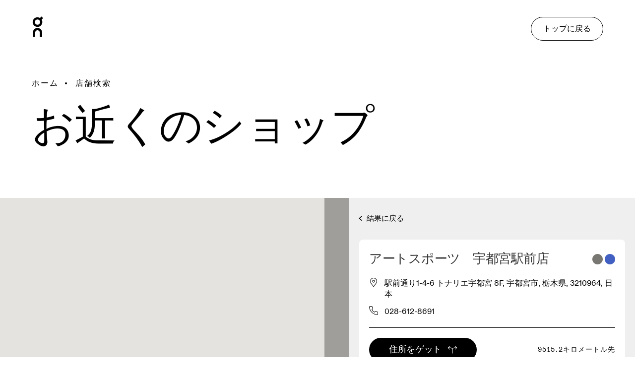

--- FILE ---
content_type: text/html; charset=utf-8
request_url: https://customer-service.on-running.com/ja-jp/dealers/015I0SwuJnQAJ
body_size: 58065
content:
<!DOCTYPE html>
<html lang="ja">
<head>
  <title>
    アートスポーツ　宇都宮駅前店, 宇都宮市 - On シューズ&amp;アパレル | On
  </title>


  <meta name="description" content="アートスポーツ　宇都宮駅前店は 駅前通り1-4-6 トナリエ宇都宮 8F、宇都宮市にあり、Onのお気に入りのランニングシューズおよびランニングウエアをお試しいただけます。">


  <meta property="og:site_name" content="On">
  <meta property="og:title" content="アートスポーツ　宇都宮駅前店, 宇都宮市 - On シューズ&amp;アパレル | On">
  <meta property="og:description" content="アートスポーツ　宇都宮駅前店は 駅前通り1-4-6 トナリエ宇都宮 8F、宇都宮市にあり、Onのお気に入りのランニングシューズおよびランニングウエアをお試しいただけます。">
  <meta property="og:image" content="https://customer-service.on-running.com/assets/dealer-locator-thumbnail-43252ed3a3eb655286e7e50932ed318942d4826efaf7611c8dfcf633cf3bd16d.jpg">
  <meta property="og:url" content="https://customer-service.on-running.com/ja-jp/dealers/015I0SwuJnQAJ">
  <meta name="twitter:card" content="summary_large_image">

    <link rel="alternate" hreflang="en-in" href="https://customer-service.on-running.com/en-in/dealers/015I0SwuJnQAJ"><link rel="alternate" hreflang="en-il" href="https://customer-service.on-running.com/en-il/dealers/015I0SwuJnQAJ"><link rel="alternate" hreflang="en-my" href="https://customer-service.on-running.com/en-my/dealers/015I0SwuJnQAJ"><link rel="alternate" hreflang="en-nz" href="https://customer-service.on-running.com/en-nz/dealers/015I0SwuJnQAJ"><link rel="alternate" hreflang="en-ph" href="https://customer-service.on-running.com/en-ph/dealers/015I0SwuJnQAJ"><link rel="alternate" hreflang="en-sg" href="https://customer-service.on-running.com/en-sg/dealers/015I0SwuJnQAJ"><link rel="alternate" hreflang="en-kr" href="https://customer-service.on-running.com/en-kr/dealers/015I0SwuJnQAJ"><link rel="alternate" hreflang="en-th" href="https://customer-service.on-running.com/en-th/dealers/015I0SwuJnQAJ"><link rel="alternate" hreflang="en-au" href="https://customer-service.on-running.com/en-au/dealers/015I0SwuJnQAJ"><link rel="alternate" hreflang="en-id" href="https://customer-service.on-running.com/en-id/dealers/015I0SwuJnQAJ"><link rel="alternate" hreflang="en-tw" href="https://customer-service.on-running.com/en-tw/dealers/015I0SwuJnQAJ"><link rel="alternate" hreflang="en-us" href="https://customer-service.on-running.com/en-us/dealers/015I0SwuJnQAJ"><link rel="alternate" hreflang="en-ca" href="https://customer-service.on-running.com/en-ca/dealers/015I0SwuJnQAJ"><link rel="alternate" hreflang="en-gb" href="https://customer-service.on-running.com/en-gb/dealers/015I0SwuJnQAJ"><link rel="alternate" hreflang="en-ie" href="https://customer-service.on-running.com/en-ie/dealers/015I0SwuJnQAJ"><link rel="alternate" hreflang="en-hk" href="https://customer-service.on-running.com/en-hk/dealers/015I0SwuJnQAJ"><link rel="alternate" hreflang="en-jp" href="https://customer-service.on-running.com/en-jp/dealers/015I0SwuJnQAJ"><link rel="alternate" hreflang="en-ch" href="https://customer-service.on-running.com/en-ch/dealers/015I0SwuJnQAJ"><link rel="alternate" hreflang="en-ad" href="https://customer-service.on-running.com/en-ad/dealers/015I0SwuJnQAJ"><link rel="alternate" hreflang="en-at" href="https://customer-service.on-running.com/en-at/dealers/015I0SwuJnQAJ"><link rel="alternate" hreflang="en-be" href="https://customer-service.on-running.com/en-be/dealers/015I0SwuJnQAJ"><link rel="alternate" hreflang="en-bg" href="https://customer-service.on-running.com/en-bg/dealers/015I0SwuJnQAJ"><link rel="alternate" hreflang="en-cy" href="https://customer-service.on-running.com/en-cy/dealers/015I0SwuJnQAJ"><link rel="alternate" hreflang="en-cz" href="https://customer-service.on-running.com/en-cz/dealers/015I0SwuJnQAJ"><link rel="alternate" hreflang="en-dk" href="https://customer-service.on-running.com/en-dk/dealers/015I0SwuJnQAJ"><link rel="alternate" hreflang="en-ee" href="https://customer-service.on-running.com/en-ee/dealers/015I0SwuJnQAJ"><link rel="alternate" hreflang="en-fi" href="https://customer-service.on-running.com/en-fi/dealers/015I0SwuJnQAJ"><link rel="alternate" hreflang="en-fr" href="https://customer-service.on-running.com/en-fr/dealers/015I0SwuJnQAJ"><link rel="alternate" hreflang="en-gr" href="https://customer-service.on-running.com/en-gr/dealers/015I0SwuJnQAJ"><link rel="alternate" hreflang="en-hu" href="https://customer-service.on-running.com/en-hu/dealers/015I0SwuJnQAJ"><link rel="alternate" hreflang="en-it" href="https://customer-service.on-running.com/en-it/dealers/015I0SwuJnQAJ"><link rel="alternate" hreflang="en-lv" href="https://customer-service.on-running.com/en-lv/dealers/015I0SwuJnQAJ"><link rel="alternate" hreflang="en-li" href="https://customer-service.on-running.com/en-li/dealers/015I0SwuJnQAJ"><link rel="alternate" hreflang="en-lt" href="https://customer-service.on-running.com/en-lt/dealers/015I0SwuJnQAJ"><link rel="alternate" hreflang="en-lu" href="https://customer-service.on-running.com/en-lu/dealers/015I0SwuJnQAJ"><link rel="alternate" hreflang="en-mt" href="https://customer-service.on-running.com/en-mt/dealers/015I0SwuJnQAJ"><link rel="alternate" hreflang="en-mc" href="https://customer-service.on-running.com/en-mc/dealers/015I0SwuJnQAJ"><link rel="alternate" hreflang="en-nl" href="https://customer-service.on-running.com/en-nl/dealers/015I0SwuJnQAJ"><link rel="alternate" hreflang="en-no" href="https://customer-service.on-running.com/en-no/dealers/015I0SwuJnQAJ"><link rel="alternate" hreflang="en-pl" href="https://customer-service.on-running.com/en-pl/dealers/015I0SwuJnQAJ"><link rel="alternate" hreflang="en-pt" href="https://customer-service.on-running.com/en-pt/dealers/015I0SwuJnQAJ"><link rel="alternate" hreflang="en-ro" href="https://customer-service.on-running.com/en-ro/dealers/015I0SwuJnQAJ"><link rel="alternate" hreflang="en-sk" href="https://customer-service.on-running.com/en-sk/dealers/015I0SwuJnQAJ"><link rel="alternate" hreflang="en-si" href="https://customer-service.on-running.com/en-si/dealers/015I0SwuJnQAJ"><link rel="alternate" hreflang="en-se" href="https://customer-service.on-running.com/en-se/dealers/015I0SwuJnQAJ"><link rel="alternate" hreflang="en-de" href="https://customer-service.on-running.com/en-de/dealers/015I0SwuJnQAJ"><link rel="alternate" hreflang="en-es" href="https://customer-service.on-running.com/en-es/dealers/015I0SwuJnQAJ"><link rel="alternate" hreflang="en-br" href="https://customer-service.on-running.com/en-br/dealers/015I0SwuJnQAJ"><link rel="alternate" hreflang="de-in" href="https://customer-service.on-running.com/de-in/dealers/015I0SwuJnQAJ"><link rel="alternate" hreflang="de-il" href="https://customer-service.on-running.com/de-il/dealers/015I0SwuJnQAJ"><link rel="alternate" hreflang="de-my" href="https://customer-service.on-running.com/de-my/dealers/015I0SwuJnQAJ"><link rel="alternate" hreflang="de-nz" href="https://customer-service.on-running.com/de-nz/dealers/015I0SwuJnQAJ"><link rel="alternate" hreflang="de-ph" href="https://customer-service.on-running.com/de-ph/dealers/015I0SwuJnQAJ"><link rel="alternate" hreflang="de-sg" href="https://customer-service.on-running.com/de-sg/dealers/015I0SwuJnQAJ"><link rel="alternate" hreflang="de-kr" href="https://customer-service.on-running.com/de-kr/dealers/015I0SwuJnQAJ"><link rel="alternate" hreflang="de-th" href="https://customer-service.on-running.com/de-th/dealers/015I0SwuJnQAJ"><link rel="alternate" hreflang="de-au" href="https://customer-service.on-running.com/de-au/dealers/015I0SwuJnQAJ"><link rel="alternate" hreflang="de-id" href="https://customer-service.on-running.com/de-id/dealers/015I0SwuJnQAJ"><link rel="alternate" hreflang="de-tw" href="https://customer-service.on-running.com/de-tw/dealers/015I0SwuJnQAJ"><link rel="alternate" hreflang="de-us" href="https://customer-service.on-running.com/de-us/dealers/015I0SwuJnQAJ"><link rel="alternate" hreflang="de-ca" href="https://customer-service.on-running.com/de-ca/dealers/015I0SwuJnQAJ"><link rel="alternate" hreflang="de-gb" href="https://customer-service.on-running.com/de-gb/dealers/015I0SwuJnQAJ"><link rel="alternate" hreflang="de-ie" href="https://customer-service.on-running.com/de-ie/dealers/015I0SwuJnQAJ"><link rel="alternate" hreflang="de-hk" href="https://customer-service.on-running.com/de-hk/dealers/015I0SwuJnQAJ"><link rel="alternate" hreflang="de-jp" href="https://customer-service.on-running.com/de-jp/dealers/015I0SwuJnQAJ"><link rel="alternate" hreflang="de-ch" href="https://customer-service.on-running.com/de-ch/dealers/015I0SwuJnQAJ"><link rel="alternate" hreflang="de-ad" href="https://customer-service.on-running.com/de-ad/dealers/015I0SwuJnQAJ"><link rel="alternate" hreflang="de-at" href="https://customer-service.on-running.com/de-at/dealers/015I0SwuJnQAJ"><link rel="alternate" hreflang="de-be" href="https://customer-service.on-running.com/de-be/dealers/015I0SwuJnQAJ"><link rel="alternate" hreflang="de-bg" href="https://customer-service.on-running.com/de-bg/dealers/015I0SwuJnQAJ"><link rel="alternate" hreflang="de-cy" href="https://customer-service.on-running.com/de-cy/dealers/015I0SwuJnQAJ"><link rel="alternate" hreflang="de-cz" href="https://customer-service.on-running.com/de-cz/dealers/015I0SwuJnQAJ"><link rel="alternate" hreflang="de-dk" href="https://customer-service.on-running.com/de-dk/dealers/015I0SwuJnQAJ"><link rel="alternate" hreflang="de-ee" href="https://customer-service.on-running.com/de-ee/dealers/015I0SwuJnQAJ"><link rel="alternate" hreflang="de-fi" href="https://customer-service.on-running.com/de-fi/dealers/015I0SwuJnQAJ"><link rel="alternate" hreflang="de-fr" href="https://customer-service.on-running.com/de-fr/dealers/015I0SwuJnQAJ"><link rel="alternate" hreflang="de-gr" href="https://customer-service.on-running.com/de-gr/dealers/015I0SwuJnQAJ"><link rel="alternate" hreflang="de-hu" href="https://customer-service.on-running.com/de-hu/dealers/015I0SwuJnQAJ"><link rel="alternate" hreflang="de-it" href="https://customer-service.on-running.com/de-it/dealers/015I0SwuJnQAJ"><link rel="alternate" hreflang="de-lv" href="https://customer-service.on-running.com/de-lv/dealers/015I0SwuJnQAJ"><link rel="alternate" hreflang="de-li" href="https://customer-service.on-running.com/de-li/dealers/015I0SwuJnQAJ"><link rel="alternate" hreflang="de-lt" href="https://customer-service.on-running.com/de-lt/dealers/015I0SwuJnQAJ"><link rel="alternate" hreflang="de-lu" href="https://customer-service.on-running.com/de-lu/dealers/015I0SwuJnQAJ"><link rel="alternate" hreflang="de-mt" href="https://customer-service.on-running.com/de-mt/dealers/015I0SwuJnQAJ"><link rel="alternate" hreflang="de-mc" href="https://customer-service.on-running.com/de-mc/dealers/015I0SwuJnQAJ"><link rel="alternate" hreflang="de-nl" href="https://customer-service.on-running.com/de-nl/dealers/015I0SwuJnQAJ"><link rel="alternate" hreflang="de-no" href="https://customer-service.on-running.com/de-no/dealers/015I0SwuJnQAJ"><link rel="alternate" hreflang="de-pl" href="https://customer-service.on-running.com/de-pl/dealers/015I0SwuJnQAJ"><link rel="alternate" hreflang="de-pt" href="https://customer-service.on-running.com/de-pt/dealers/015I0SwuJnQAJ"><link rel="alternate" hreflang="de-ro" href="https://customer-service.on-running.com/de-ro/dealers/015I0SwuJnQAJ"><link rel="alternate" hreflang="de-sk" href="https://customer-service.on-running.com/de-sk/dealers/015I0SwuJnQAJ"><link rel="alternate" hreflang="de-si" href="https://customer-service.on-running.com/de-si/dealers/015I0SwuJnQAJ"><link rel="alternate" hreflang="de-se" href="https://customer-service.on-running.com/de-se/dealers/015I0SwuJnQAJ"><link rel="alternate" hreflang="de-de" href="https://customer-service.on-running.com/de-de/dealers/015I0SwuJnQAJ"><link rel="alternate" hreflang="de-es" href="https://customer-service.on-running.com/de-es/dealers/015I0SwuJnQAJ"><link rel="alternate" hreflang="de-br" href="https://customer-service.on-running.com/de-br/dealers/015I0SwuJnQAJ"><link rel="alternate" hreflang="fr-in" href="https://customer-service.on-running.com/fr-in/dealers/015I0SwuJnQAJ"><link rel="alternate" hreflang="fr-il" href="https://customer-service.on-running.com/fr-il/dealers/015I0SwuJnQAJ"><link rel="alternate" hreflang="fr-my" href="https://customer-service.on-running.com/fr-my/dealers/015I0SwuJnQAJ"><link rel="alternate" hreflang="fr-nz" href="https://customer-service.on-running.com/fr-nz/dealers/015I0SwuJnQAJ"><link rel="alternate" hreflang="fr-ph" href="https://customer-service.on-running.com/fr-ph/dealers/015I0SwuJnQAJ"><link rel="alternate" hreflang="fr-sg" href="https://customer-service.on-running.com/fr-sg/dealers/015I0SwuJnQAJ"><link rel="alternate" hreflang="fr-kr" href="https://customer-service.on-running.com/fr-kr/dealers/015I0SwuJnQAJ"><link rel="alternate" hreflang="fr-th" href="https://customer-service.on-running.com/fr-th/dealers/015I0SwuJnQAJ"><link rel="alternate" hreflang="fr-au" href="https://customer-service.on-running.com/fr-au/dealers/015I0SwuJnQAJ"><link rel="alternate" hreflang="fr-id" href="https://customer-service.on-running.com/fr-id/dealers/015I0SwuJnQAJ"><link rel="alternate" hreflang="fr-tw" href="https://customer-service.on-running.com/fr-tw/dealers/015I0SwuJnQAJ"><link rel="alternate" hreflang="fr-us" href="https://customer-service.on-running.com/fr-us/dealers/015I0SwuJnQAJ"><link rel="alternate" hreflang="fr-ca" href="https://customer-service.on-running.com/fr-ca/dealers/015I0SwuJnQAJ"><link rel="alternate" hreflang="fr-gb" href="https://customer-service.on-running.com/fr-gb/dealers/015I0SwuJnQAJ"><link rel="alternate" hreflang="fr-ie" href="https://customer-service.on-running.com/fr-ie/dealers/015I0SwuJnQAJ"><link rel="alternate" hreflang="fr-hk" href="https://customer-service.on-running.com/fr-hk/dealers/015I0SwuJnQAJ"><link rel="alternate" hreflang="fr-jp" href="https://customer-service.on-running.com/fr-jp/dealers/015I0SwuJnQAJ"><link rel="alternate" hreflang="fr-ch" href="https://customer-service.on-running.com/fr-ch/dealers/015I0SwuJnQAJ"><link rel="alternate" hreflang="fr-ad" href="https://customer-service.on-running.com/fr-ad/dealers/015I0SwuJnQAJ"><link rel="alternate" hreflang="fr-at" href="https://customer-service.on-running.com/fr-at/dealers/015I0SwuJnQAJ"><link rel="alternate" hreflang="fr-be" href="https://customer-service.on-running.com/fr-be/dealers/015I0SwuJnQAJ"><link rel="alternate" hreflang="fr-bg" href="https://customer-service.on-running.com/fr-bg/dealers/015I0SwuJnQAJ"><link rel="alternate" hreflang="fr-cy" href="https://customer-service.on-running.com/fr-cy/dealers/015I0SwuJnQAJ"><link rel="alternate" hreflang="fr-cz" href="https://customer-service.on-running.com/fr-cz/dealers/015I0SwuJnQAJ"><link rel="alternate" hreflang="fr-dk" href="https://customer-service.on-running.com/fr-dk/dealers/015I0SwuJnQAJ"><link rel="alternate" hreflang="fr-ee" href="https://customer-service.on-running.com/fr-ee/dealers/015I0SwuJnQAJ"><link rel="alternate" hreflang="fr-fi" href="https://customer-service.on-running.com/fr-fi/dealers/015I0SwuJnQAJ"><link rel="alternate" hreflang="fr-fr" href="https://customer-service.on-running.com/fr-fr/dealers/015I0SwuJnQAJ"><link rel="alternate" hreflang="fr-gr" href="https://customer-service.on-running.com/fr-gr/dealers/015I0SwuJnQAJ"><link rel="alternate" hreflang="fr-hu" href="https://customer-service.on-running.com/fr-hu/dealers/015I0SwuJnQAJ"><link rel="alternate" hreflang="fr-it" href="https://customer-service.on-running.com/fr-it/dealers/015I0SwuJnQAJ"><link rel="alternate" hreflang="fr-lv" href="https://customer-service.on-running.com/fr-lv/dealers/015I0SwuJnQAJ"><link rel="alternate" hreflang="fr-li" href="https://customer-service.on-running.com/fr-li/dealers/015I0SwuJnQAJ"><link rel="alternate" hreflang="fr-lt" href="https://customer-service.on-running.com/fr-lt/dealers/015I0SwuJnQAJ"><link rel="alternate" hreflang="fr-lu" href="https://customer-service.on-running.com/fr-lu/dealers/015I0SwuJnQAJ"><link rel="alternate" hreflang="fr-mt" href="https://customer-service.on-running.com/fr-mt/dealers/015I0SwuJnQAJ"><link rel="alternate" hreflang="fr-mc" href="https://customer-service.on-running.com/fr-mc/dealers/015I0SwuJnQAJ"><link rel="alternate" hreflang="fr-nl" href="https://customer-service.on-running.com/fr-nl/dealers/015I0SwuJnQAJ"><link rel="alternate" hreflang="fr-no" href="https://customer-service.on-running.com/fr-no/dealers/015I0SwuJnQAJ"><link rel="alternate" hreflang="fr-pl" href="https://customer-service.on-running.com/fr-pl/dealers/015I0SwuJnQAJ"><link rel="alternate" hreflang="fr-pt" href="https://customer-service.on-running.com/fr-pt/dealers/015I0SwuJnQAJ"><link rel="alternate" hreflang="fr-ro" href="https://customer-service.on-running.com/fr-ro/dealers/015I0SwuJnQAJ"><link rel="alternate" hreflang="fr-sk" href="https://customer-service.on-running.com/fr-sk/dealers/015I0SwuJnQAJ"><link rel="alternate" hreflang="fr-si" href="https://customer-service.on-running.com/fr-si/dealers/015I0SwuJnQAJ"><link rel="alternate" hreflang="fr-se" href="https://customer-service.on-running.com/fr-se/dealers/015I0SwuJnQAJ"><link rel="alternate" hreflang="fr-de" href="https://customer-service.on-running.com/fr-de/dealers/015I0SwuJnQAJ"><link rel="alternate" hreflang="fr-es" href="https://customer-service.on-running.com/fr-es/dealers/015I0SwuJnQAJ"><link rel="alternate" hreflang="fr-br" href="https://customer-service.on-running.com/fr-br/dealers/015I0SwuJnQAJ"><link rel="alternate" hreflang="it-in" href="https://customer-service.on-running.com/it-in/dealers/015I0SwuJnQAJ"><link rel="alternate" hreflang="it-il" href="https://customer-service.on-running.com/it-il/dealers/015I0SwuJnQAJ"><link rel="alternate" hreflang="it-my" href="https://customer-service.on-running.com/it-my/dealers/015I0SwuJnQAJ"><link rel="alternate" hreflang="it-nz" href="https://customer-service.on-running.com/it-nz/dealers/015I0SwuJnQAJ"><link rel="alternate" hreflang="it-ph" href="https://customer-service.on-running.com/it-ph/dealers/015I0SwuJnQAJ"><link rel="alternate" hreflang="it-sg" href="https://customer-service.on-running.com/it-sg/dealers/015I0SwuJnQAJ"><link rel="alternate" hreflang="it-kr" href="https://customer-service.on-running.com/it-kr/dealers/015I0SwuJnQAJ"><link rel="alternate" hreflang="it-th" href="https://customer-service.on-running.com/it-th/dealers/015I0SwuJnQAJ"><link rel="alternate" hreflang="it-au" href="https://customer-service.on-running.com/it-au/dealers/015I0SwuJnQAJ"><link rel="alternate" hreflang="it-id" href="https://customer-service.on-running.com/it-id/dealers/015I0SwuJnQAJ"><link rel="alternate" hreflang="it-tw" href="https://customer-service.on-running.com/it-tw/dealers/015I0SwuJnQAJ"><link rel="alternate" hreflang="it-us" href="https://customer-service.on-running.com/it-us/dealers/015I0SwuJnQAJ"><link rel="alternate" hreflang="it-ca" href="https://customer-service.on-running.com/it-ca/dealers/015I0SwuJnQAJ"><link rel="alternate" hreflang="it-gb" href="https://customer-service.on-running.com/it-gb/dealers/015I0SwuJnQAJ"><link rel="alternate" hreflang="it-ie" href="https://customer-service.on-running.com/it-ie/dealers/015I0SwuJnQAJ"><link rel="alternate" hreflang="it-hk" href="https://customer-service.on-running.com/it-hk/dealers/015I0SwuJnQAJ"><link rel="alternate" hreflang="it-jp" href="https://customer-service.on-running.com/it-jp/dealers/015I0SwuJnQAJ"><link rel="alternate" hreflang="it-ch" href="https://customer-service.on-running.com/it-ch/dealers/015I0SwuJnQAJ"><link rel="alternate" hreflang="it-ad" href="https://customer-service.on-running.com/it-ad/dealers/015I0SwuJnQAJ"><link rel="alternate" hreflang="it-at" href="https://customer-service.on-running.com/it-at/dealers/015I0SwuJnQAJ"><link rel="alternate" hreflang="it-be" href="https://customer-service.on-running.com/it-be/dealers/015I0SwuJnQAJ"><link rel="alternate" hreflang="it-bg" href="https://customer-service.on-running.com/it-bg/dealers/015I0SwuJnQAJ"><link rel="alternate" hreflang="it-cy" href="https://customer-service.on-running.com/it-cy/dealers/015I0SwuJnQAJ"><link rel="alternate" hreflang="it-cz" href="https://customer-service.on-running.com/it-cz/dealers/015I0SwuJnQAJ"><link rel="alternate" hreflang="it-dk" href="https://customer-service.on-running.com/it-dk/dealers/015I0SwuJnQAJ"><link rel="alternate" hreflang="it-ee" href="https://customer-service.on-running.com/it-ee/dealers/015I0SwuJnQAJ"><link rel="alternate" hreflang="it-fi" href="https://customer-service.on-running.com/it-fi/dealers/015I0SwuJnQAJ"><link rel="alternate" hreflang="it-fr" href="https://customer-service.on-running.com/it-fr/dealers/015I0SwuJnQAJ"><link rel="alternate" hreflang="it-gr" href="https://customer-service.on-running.com/it-gr/dealers/015I0SwuJnQAJ"><link rel="alternate" hreflang="it-hu" href="https://customer-service.on-running.com/it-hu/dealers/015I0SwuJnQAJ"><link rel="alternate" hreflang="it-it" href="https://customer-service.on-running.com/it-it/dealers/015I0SwuJnQAJ"><link rel="alternate" hreflang="it-lv" href="https://customer-service.on-running.com/it-lv/dealers/015I0SwuJnQAJ"><link rel="alternate" hreflang="it-li" href="https://customer-service.on-running.com/it-li/dealers/015I0SwuJnQAJ"><link rel="alternate" hreflang="it-lt" href="https://customer-service.on-running.com/it-lt/dealers/015I0SwuJnQAJ"><link rel="alternate" hreflang="it-lu" href="https://customer-service.on-running.com/it-lu/dealers/015I0SwuJnQAJ"><link rel="alternate" hreflang="it-mt" href="https://customer-service.on-running.com/it-mt/dealers/015I0SwuJnQAJ"><link rel="alternate" hreflang="it-mc" href="https://customer-service.on-running.com/it-mc/dealers/015I0SwuJnQAJ"><link rel="alternate" hreflang="it-nl" href="https://customer-service.on-running.com/it-nl/dealers/015I0SwuJnQAJ"><link rel="alternate" hreflang="it-no" href="https://customer-service.on-running.com/it-no/dealers/015I0SwuJnQAJ"><link rel="alternate" hreflang="it-pl" href="https://customer-service.on-running.com/it-pl/dealers/015I0SwuJnQAJ"><link rel="alternate" hreflang="it-pt" href="https://customer-service.on-running.com/it-pt/dealers/015I0SwuJnQAJ"><link rel="alternate" hreflang="it-ro" href="https://customer-service.on-running.com/it-ro/dealers/015I0SwuJnQAJ"><link rel="alternate" hreflang="it-sk" href="https://customer-service.on-running.com/it-sk/dealers/015I0SwuJnQAJ"><link rel="alternate" hreflang="it-si" href="https://customer-service.on-running.com/it-si/dealers/015I0SwuJnQAJ"><link rel="alternate" hreflang="it-se" href="https://customer-service.on-running.com/it-se/dealers/015I0SwuJnQAJ"><link rel="alternate" hreflang="it-de" href="https://customer-service.on-running.com/it-de/dealers/015I0SwuJnQAJ"><link rel="alternate" hreflang="it-es" href="https://customer-service.on-running.com/it-es/dealers/015I0SwuJnQAJ"><link rel="alternate" hreflang="it-br" href="https://customer-service.on-running.com/it-br/dealers/015I0SwuJnQAJ"><link rel="alternate" hreflang="es-in" href="https://customer-service.on-running.com/es-in/dealers/015I0SwuJnQAJ"><link rel="alternate" hreflang="es-il" href="https://customer-service.on-running.com/es-il/dealers/015I0SwuJnQAJ"><link rel="alternate" hreflang="es-my" href="https://customer-service.on-running.com/es-my/dealers/015I0SwuJnQAJ"><link rel="alternate" hreflang="es-nz" href="https://customer-service.on-running.com/es-nz/dealers/015I0SwuJnQAJ"><link rel="alternate" hreflang="es-ph" href="https://customer-service.on-running.com/es-ph/dealers/015I0SwuJnQAJ"><link rel="alternate" hreflang="es-sg" href="https://customer-service.on-running.com/es-sg/dealers/015I0SwuJnQAJ"><link rel="alternate" hreflang="es-kr" href="https://customer-service.on-running.com/es-kr/dealers/015I0SwuJnQAJ"><link rel="alternate" hreflang="es-th" href="https://customer-service.on-running.com/es-th/dealers/015I0SwuJnQAJ"><link rel="alternate" hreflang="es-au" href="https://customer-service.on-running.com/es-au/dealers/015I0SwuJnQAJ"><link rel="alternate" hreflang="es-id" href="https://customer-service.on-running.com/es-id/dealers/015I0SwuJnQAJ"><link rel="alternate" hreflang="es-tw" href="https://customer-service.on-running.com/es-tw/dealers/015I0SwuJnQAJ"><link rel="alternate" hreflang="es-us" href="https://customer-service.on-running.com/es-us/dealers/015I0SwuJnQAJ"><link rel="alternate" hreflang="es-ca" href="https://customer-service.on-running.com/es-ca/dealers/015I0SwuJnQAJ"><link rel="alternate" hreflang="es-gb" href="https://customer-service.on-running.com/es-gb/dealers/015I0SwuJnQAJ"><link rel="alternate" hreflang="es-ie" href="https://customer-service.on-running.com/es-ie/dealers/015I0SwuJnQAJ"><link rel="alternate" hreflang="es-hk" href="https://customer-service.on-running.com/es-hk/dealers/015I0SwuJnQAJ"><link rel="alternate" hreflang="es-jp" href="https://customer-service.on-running.com/es-jp/dealers/015I0SwuJnQAJ"><link rel="alternate" hreflang="es-ch" href="https://customer-service.on-running.com/es-ch/dealers/015I0SwuJnQAJ"><link rel="alternate" hreflang="es-ad" href="https://customer-service.on-running.com/es-ad/dealers/015I0SwuJnQAJ"><link rel="alternate" hreflang="es-at" href="https://customer-service.on-running.com/es-at/dealers/015I0SwuJnQAJ"><link rel="alternate" hreflang="es-be" href="https://customer-service.on-running.com/es-be/dealers/015I0SwuJnQAJ"><link rel="alternate" hreflang="es-bg" href="https://customer-service.on-running.com/es-bg/dealers/015I0SwuJnQAJ"><link rel="alternate" hreflang="es-cy" href="https://customer-service.on-running.com/es-cy/dealers/015I0SwuJnQAJ"><link rel="alternate" hreflang="es-cz" href="https://customer-service.on-running.com/es-cz/dealers/015I0SwuJnQAJ"><link rel="alternate" hreflang="es-dk" href="https://customer-service.on-running.com/es-dk/dealers/015I0SwuJnQAJ"><link rel="alternate" hreflang="es-ee" href="https://customer-service.on-running.com/es-ee/dealers/015I0SwuJnQAJ"><link rel="alternate" hreflang="es-fi" href="https://customer-service.on-running.com/es-fi/dealers/015I0SwuJnQAJ"><link rel="alternate" hreflang="es-fr" href="https://customer-service.on-running.com/es-fr/dealers/015I0SwuJnQAJ"><link rel="alternate" hreflang="es-gr" href="https://customer-service.on-running.com/es-gr/dealers/015I0SwuJnQAJ"><link rel="alternate" hreflang="es-hu" href="https://customer-service.on-running.com/es-hu/dealers/015I0SwuJnQAJ"><link rel="alternate" hreflang="es-it" href="https://customer-service.on-running.com/es-it/dealers/015I0SwuJnQAJ"><link rel="alternate" hreflang="es-lv" href="https://customer-service.on-running.com/es-lv/dealers/015I0SwuJnQAJ"><link rel="alternate" hreflang="es-li" href="https://customer-service.on-running.com/es-li/dealers/015I0SwuJnQAJ"><link rel="alternate" hreflang="es-lt" href="https://customer-service.on-running.com/es-lt/dealers/015I0SwuJnQAJ"><link rel="alternate" hreflang="es-lu" href="https://customer-service.on-running.com/es-lu/dealers/015I0SwuJnQAJ"><link rel="alternate" hreflang="es-mt" href="https://customer-service.on-running.com/es-mt/dealers/015I0SwuJnQAJ"><link rel="alternate" hreflang="es-mc" href="https://customer-service.on-running.com/es-mc/dealers/015I0SwuJnQAJ"><link rel="alternate" hreflang="es-nl" href="https://customer-service.on-running.com/es-nl/dealers/015I0SwuJnQAJ"><link rel="alternate" hreflang="es-no" href="https://customer-service.on-running.com/es-no/dealers/015I0SwuJnQAJ"><link rel="alternate" hreflang="es-pl" href="https://customer-service.on-running.com/es-pl/dealers/015I0SwuJnQAJ"><link rel="alternate" hreflang="es-pt" href="https://customer-service.on-running.com/es-pt/dealers/015I0SwuJnQAJ"><link rel="alternate" hreflang="es-ro" href="https://customer-service.on-running.com/es-ro/dealers/015I0SwuJnQAJ"><link rel="alternate" hreflang="es-sk" href="https://customer-service.on-running.com/es-sk/dealers/015I0SwuJnQAJ"><link rel="alternate" hreflang="es-si" href="https://customer-service.on-running.com/es-si/dealers/015I0SwuJnQAJ"><link rel="alternate" hreflang="es-se" href="https://customer-service.on-running.com/es-se/dealers/015I0SwuJnQAJ"><link rel="alternate" hreflang="es-de" href="https://customer-service.on-running.com/es-de/dealers/015I0SwuJnQAJ"><link rel="alternate" hreflang="es-es" href="https://customer-service.on-running.com/es-es/dealers/015I0SwuJnQAJ"><link rel="alternate" hreflang="es-br" href="https://customer-service.on-running.com/es-br/dealers/015I0SwuJnQAJ"><link rel="alternate" hreflang="ja-in" href="https://customer-service.on-running.com/ja-in/dealers/015I0SwuJnQAJ"><link rel="alternate" hreflang="ja-il" href="https://customer-service.on-running.com/ja-il/dealers/015I0SwuJnQAJ"><link rel="alternate" hreflang="ja-my" href="https://customer-service.on-running.com/ja-my/dealers/015I0SwuJnQAJ"><link rel="alternate" hreflang="ja-nz" href="https://customer-service.on-running.com/ja-nz/dealers/015I0SwuJnQAJ"><link rel="alternate" hreflang="ja-ph" href="https://customer-service.on-running.com/ja-ph/dealers/015I0SwuJnQAJ"><link rel="alternate" hreflang="ja-sg" href="https://customer-service.on-running.com/ja-sg/dealers/015I0SwuJnQAJ"><link rel="alternate" hreflang="ja-kr" href="https://customer-service.on-running.com/ja-kr/dealers/015I0SwuJnQAJ"><link rel="alternate" hreflang="ja-th" href="https://customer-service.on-running.com/ja-th/dealers/015I0SwuJnQAJ"><link rel="alternate" hreflang="ja-au" href="https://customer-service.on-running.com/ja-au/dealers/015I0SwuJnQAJ"><link rel="alternate" hreflang="ja-id" href="https://customer-service.on-running.com/ja-id/dealers/015I0SwuJnQAJ"><link rel="alternate" hreflang="ja-tw" href="https://customer-service.on-running.com/ja-tw/dealers/015I0SwuJnQAJ"><link rel="alternate" hreflang="ja-us" href="https://customer-service.on-running.com/ja-us/dealers/015I0SwuJnQAJ"><link rel="alternate" hreflang="ja-ca" href="https://customer-service.on-running.com/ja-ca/dealers/015I0SwuJnQAJ"><link rel="alternate" hreflang="ja-gb" href="https://customer-service.on-running.com/ja-gb/dealers/015I0SwuJnQAJ"><link rel="alternate" hreflang="ja-ie" href="https://customer-service.on-running.com/ja-ie/dealers/015I0SwuJnQAJ"><link rel="alternate" hreflang="ja-hk" href="https://customer-service.on-running.com/ja-hk/dealers/015I0SwuJnQAJ"><link rel="alternate" hreflang="ja-jp" href="https://customer-service.on-running.com/ja-jp/dealers/015I0SwuJnQAJ"><link rel="alternate" hreflang="ja-ch" href="https://customer-service.on-running.com/ja-ch/dealers/015I0SwuJnQAJ"><link rel="alternate" hreflang="ja-ad" href="https://customer-service.on-running.com/ja-ad/dealers/015I0SwuJnQAJ"><link rel="alternate" hreflang="ja-at" href="https://customer-service.on-running.com/ja-at/dealers/015I0SwuJnQAJ"><link rel="alternate" hreflang="ja-be" href="https://customer-service.on-running.com/ja-be/dealers/015I0SwuJnQAJ"><link rel="alternate" hreflang="ja-bg" href="https://customer-service.on-running.com/ja-bg/dealers/015I0SwuJnQAJ"><link rel="alternate" hreflang="ja-cy" href="https://customer-service.on-running.com/ja-cy/dealers/015I0SwuJnQAJ"><link rel="alternate" hreflang="ja-cz" href="https://customer-service.on-running.com/ja-cz/dealers/015I0SwuJnQAJ"><link rel="alternate" hreflang="ja-dk" href="https://customer-service.on-running.com/ja-dk/dealers/015I0SwuJnQAJ"><link rel="alternate" hreflang="ja-ee" href="https://customer-service.on-running.com/ja-ee/dealers/015I0SwuJnQAJ"><link rel="alternate" hreflang="ja-fi" href="https://customer-service.on-running.com/ja-fi/dealers/015I0SwuJnQAJ"><link rel="alternate" hreflang="ja-fr" href="https://customer-service.on-running.com/ja-fr/dealers/015I0SwuJnQAJ"><link rel="alternate" hreflang="ja-gr" href="https://customer-service.on-running.com/ja-gr/dealers/015I0SwuJnQAJ"><link rel="alternate" hreflang="ja-hu" href="https://customer-service.on-running.com/ja-hu/dealers/015I0SwuJnQAJ"><link rel="alternate" hreflang="ja-it" href="https://customer-service.on-running.com/ja-it/dealers/015I0SwuJnQAJ"><link rel="alternate" hreflang="ja-lv" href="https://customer-service.on-running.com/ja-lv/dealers/015I0SwuJnQAJ"><link rel="alternate" hreflang="ja-li" href="https://customer-service.on-running.com/ja-li/dealers/015I0SwuJnQAJ"><link rel="alternate" hreflang="ja-lt" href="https://customer-service.on-running.com/ja-lt/dealers/015I0SwuJnQAJ"><link rel="alternate" hreflang="ja-lu" href="https://customer-service.on-running.com/ja-lu/dealers/015I0SwuJnQAJ"><link rel="alternate" hreflang="ja-mt" href="https://customer-service.on-running.com/ja-mt/dealers/015I0SwuJnQAJ"><link rel="alternate" hreflang="ja-mc" href="https://customer-service.on-running.com/ja-mc/dealers/015I0SwuJnQAJ"><link rel="alternate" hreflang="ja-nl" href="https://customer-service.on-running.com/ja-nl/dealers/015I0SwuJnQAJ"><link rel="alternate" hreflang="ja-no" href="https://customer-service.on-running.com/ja-no/dealers/015I0SwuJnQAJ"><link rel="alternate" hreflang="ja-pl" href="https://customer-service.on-running.com/ja-pl/dealers/015I0SwuJnQAJ"><link rel="alternate" hreflang="ja-pt" href="https://customer-service.on-running.com/ja-pt/dealers/015I0SwuJnQAJ"><link rel="alternate" hreflang="ja-ro" href="https://customer-service.on-running.com/ja-ro/dealers/015I0SwuJnQAJ"><link rel="alternate" hreflang="ja-sk" href="https://customer-service.on-running.com/ja-sk/dealers/015I0SwuJnQAJ"><link rel="alternate" hreflang="ja-si" href="https://customer-service.on-running.com/ja-si/dealers/015I0SwuJnQAJ"><link rel="alternate" hreflang="ja-se" href="https://customer-service.on-running.com/ja-se/dealers/015I0SwuJnQAJ"><link rel="alternate" hreflang="ja-de" href="https://customer-service.on-running.com/ja-de/dealers/015I0SwuJnQAJ"><link rel="alternate" hreflang="ja-es" href="https://customer-service.on-running.com/ja-es/dealers/015I0SwuJnQAJ"><link rel="alternate" hreflang="ja-br" href="https://customer-service.on-running.com/ja-br/dealers/015I0SwuJnQAJ"><link rel="alternate" hreflang="pt-in" href="https://customer-service.on-running.com/pt-in/dealers/015I0SwuJnQAJ"><link rel="alternate" hreflang="pt-il" href="https://customer-service.on-running.com/pt-il/dealers/015I0SwuJnQAJ"><link rel="alternate" hreflang="pt-my" href="https://customer-service.on-running.com/pt-my/dealers/015I0SwuJnQAJ"><link rel="alternate" hreflang="pt-nz" href="https://customer-service.on-running.com/pt-nz/dealers/015I0SwuJnQAJ"><link rel="alternate" hreflang="pt-ph" href="https://customer-service.on-running.com/pt-ph/dealers/015I0SwuJnQAJ"><link rel="alternate" hreflang="pt-sg" href="https://customer-service.on-running.com/pt-sg/dealers/015I0SwuJnQAJ"><link rel="alternate" hreflang="pt-kr" href="https://customer-service.on-running.com/pt-kr/dealers/015I0SwuJnQAJ"><link rel="alternate" hreflang="pt-th" href="https://customer-service.on-running.com/pt-th/dealers/015I0SwuJnQAJ"><link rel="alternate" hreflang="pt-au" href="https://customer-service.on-running.com/pt-au/dealers/015I0SwuJnQAJ"><link rel="alternate" hreflang="pt-id" href="https://customer-service.on-running.com/pt-id/dealers/015I0SwuJnQAJ"><link rel="alternate" hreflang="pt-tw" href="https://customer-service.on-running.com/pt-tw/dealers/015I0SwuJnQAJ"><link rel="alternate" hreflang="pt-us" href="https://customer-service.on-running.com/pt-us/dealers/015I0SwuJnQAJ"><link rel="alternate" hreflang="pt-ca" href="https://customer-service.on-running.com/pt-ca/dealers/015I0SwuJnQAJ"><link rel="alternate" hreflang="pt-gb" href="https://customer-service.on-running.com/pt-gb/dealers/015I0SwuJnQAJ"><link rel="alternate" hreflang="pt-ie" href="https://customer-service.on-running.com/pt-ie/dealers/015I0SwuJnQAJ"><link rel="alternate" hreflang="pt-hk" href="https://customer-service.on-running.com/pt-hk/dealers/015I0SwuJnQAJ"><link rel="alternate" hreflang="pt-jp" href="https://customer-service.on-running.com/pt-jp/dealers/015I0SwuJnQAJ"><link rel="alternate" hreflang="pt-ch" href="https://customer-service.on-running.com/pt-ch/dealers/015I0SwuJnQAJ"><link rel="alternate" hreflang="pt-ad" href="https://customer-service.on-running.com/pt-ad/dealers/015I0SwuJnQAJ"><link rel="alternate" hreflang="pt-at" href="https://customer-service.on-running.com/pt-at/dealers/015I0SwuJnQAJ"><link rel="alternate" hreflang="pt-be" href="https://customer-service.on-running.com/pt-be/dealers/015I0SwuJnQAJ"><link rel="alternate" hreflang="pt-bg" href="https://customer-service.on-running.com/pt-bg/dealers/015I0SwuJnQAJ"><link rel="alternate" hreflang="pt-cy" href="https://customer-service.on-running.com/pt-cy/dealers/015I0SwuJnQAJ"><link rel="alternate" hreflang="pt-cz" href="https://customer-service.on-running.com/pt-cz/dealers/015I0SwuJnQAJ"><link rel="alternate" hreflang="pt-dk" href="https://customer-service.on-running.com/pt-dk/dealers/015I0SwuJnQAJ"><link rel="alternate" hreflang="pt-ee" href="https://customer-service.on-running.com/pt-ee/dealers/015I0SwuJnQAJ"><link rel="alternate" hreflang="pt-fi" href="https://customer-service.on-running.com/pt-fi/dealers/015I0SwuJnQAJ"><link rel="alternate" hreflang="pt-fr" href="https://customer-service.on-running.com/pt-fr/dealers/015I0SwuJnQAJ"><link rel="alternate" hreflang="pt-gr" href="https://customer-service.on-running.com/pt-gr/dealers/015I0SwuJnQAJ"><link rel="alternate" hreflang="pt-hu" href="https://customer-service.on-running.com/pt-hu/dealers/015I0SwuJnQAJ"><link rel="alternate" hreflang="pt-it" href="https://customer-service.on-running.com/pt-it/dealers/015I0SwuJnQAJ"><link rel="alternate" hreflang="pt-lv" href="https://customer-service.on-running.com/pt-lv/dealers/015I0SwuJnQAJ"><link rel="alternate" hreflang="pt-li" href="https://customer-service.on-running.com/pt-li/dealers/015I0SwuJnQAJ"><link rel="alternate" hreflang="pt-lt" href="https://customer-service.on-running.com/pt-lt/dealers/015I0SwuJnQAJ"><link rel="alternate" hreflang="pt-lu" href="https://customer-service.on-running.com/pt-lu/dealers/015I0SwuJnQAJ"><link rel="alternate" hreflang="pt-mt" href="https://customer-service.on-running.com/pt-mt/dealers/015I0SwuJnQAJ"><link rel="alternate" hreflang="pt-mc" href="https://customer-service.on-running.com/pt-mc/dealers/015I0SwuJnQAJ"><link rel="alternate" hreflang="pt-nl" href="https://customer-service.on-running.com/pt-nl/dealers/015I0SwuJnQAJ"><link rel="alternate" hreflang="pt-no" href="https://customer-service.on-running.com/pt-no/dealers/015I0SwuJnQAJ"><link rel="alternate" hreflang="pt-pl" href="https://customer-service.on-running.com/pt-pl/dealers/015I0SwuJnQAJ"><link rel="alternate" hreflang="pt-pt" href="https://customer-service.on-running.com/pt-pt/dealers/015I0SwuJnQAJ"><link rel="alternate" hreflang="pt-ro" href="https://customer-service.on-running.com/pt-ro/dealers/015I0SwuJnQAJ"><link rel="alternate" hreflang="pt-sk" href="https://customer-service.on-running.com/pt-sk/dealers/015I0SwuJnQAJ"><link rel="alternate" hreflang="pt-si" href="https://customer-service.on-running.com/pt-si/dealers/015I0SwuJnQAJ"><link rel="alternate" hreflang="pt-se" href="https://customer-service.on-running.com/pt-se/dealers/015I0SwuJnQAJ"><link rel="alternate" hreflang="pt-de" href="https://customer-service.on-running.com/pt-de/dealers/015I0SwuJnQAJ"><link rel="alternate" hreflang="pt-es" href="https://customer-service.on-running.com/pt-es/dealers/015I0SwuJnQAJ"><link rel="alternate" hreflang="pt-br" href="https://customer-service.on-running.com/pt-br/dealers/015I0SwuJnQAJ"><link rel="alternate" hreflang="ko-in" href="https://customer-service.on-running.com/ko-in/dealers/015I0SwuJnQAJ"><link rel="alternate" hreflang="ko-il" href="https://customer-service.on-running.com/ko-il/dealers/015I0SwuJnQAJ"><link rel="alternate" hreflang="ko-my" href="https://customer-service.on-running.com/ko-my/dealers/015I0SwuJnQAJ"><link rel="alternate" hreflang="ko-nz" href="https://customer-service.on-running.com/ko-nz/dealers/015I0SwuJnQAJ"><link rel="alternate" hreflang="ko-ph" href="https://customer-service.on-running.com/ko-ph/dealers/015I0SwuJnQAJ"><link rel="alternate" hreflang="ko-sg" href="https://customer-service.on-running.com/ko-sg/dealers/015I0SwuJnQAJ"><link rel="alternate" hreflang="ko-kr" href="https://customer-service.on-running.com/ko-kr/dealers/015I0SwuJnQAJ"><link rel="alternate" hreflang="ko-th" href="https://customer-service.on-running.com/ko-th/dealers/015I0SwuJnQAJ"><link rel="alternate" hreflang="ko-au" href="https://customer-service.on-running.com/ko-au/dealers/015I0SwuJnQAJ"><link rel="alternate" hreflang="ko-id" href="https://customer-service.on-running.com/ko-id/dealers/015I0SwuJnQAJ"><link rel="alternate" hreflang="ko-tw" href="https://customer-service.on-running.com/ko-tw/dealers/015I0SwuJnQAJ"><link rel="alternate" hreflang="ko-us" href="https://customer-service.on-running.com/ko-us/dealers/015I0SwuJnQAJ"><link rel="alternate" hreflang="ko-ca" href="https://customer-service.on-running.com/ko-ca/dealers/015I0SwuJnQAJ"><link rel="alternate" hreflang="ko-gb" href="https://customer-service.on-running.com/ko-gb/dealers/015I0SwuJnQAJ"><link rel="alternate" hreflang="ko-ie" href="https://customer-service.on-running.com/ko-ie/dealers/015I0SwuJnQAJ"><link rel="alternate" hreflang="ko-hk" href="https://customer-service.on-running.com/ko-hk/dealers/015I0SwuJnQAJ"><link rel="alternate" hreflang="ko-jp" href="https://customer-service.on-running.com/ko-jp/dealers/015I0SwuJnQAJ"><link rel="alternate" hreflang="ko-ch" href="https://customer-service.on-running.com/ko-ch/dealers/015I0SwuJnQAJ"><link rel="alternate" hreflang="ko-ad" href="https://customer-service.on-running.com/ko-ad/dealers/015I0SwuJnQAJ"><link rel="alternate" hreflang="ko-at" href="https://customer-service.on-running.com/ko-at/dealers/015I0SwuJnQAJ"><link rel="alternate" hreflang="ko-be" href="https://customer-service.on-running.com/ko-be/dealers/015I0SwuJnQAJ"><link rel="alternate" hreflang="ko-bg" href="https://customer-service.on-running.com/ko-bg/dealers/015I0SwuJnQAJ"><link rel="alternate" hreflang="ko-cy" href="https://customer-service.on-running.com/ko-cy/dealers/015I0SwuJnQAJ"><link rel="alternate" hreflang="ko-cz" href="https://customer-service.on-running.com/ko-cz/dealers/015I0SwuJnQAJ"><link rel="alternate" hreflang="ko-dk" href="https://customer-service.on-running.com/ko-dk/dealers/015I0SwuJnQAJ"><link rel="alternate" hreflang="ko-ee" href="https://customer-service.on-running.com/ko-ee/dealers/015I0SwuJnQAJ"><link rel="alternate" hreflang="ko-fi" href="https://customer-service.on-running.com/ko-fi/dealers/015I0SwuJnQAJ"><link rel="alternate" hreflang="ko-fr" href="https://customer-service.on-running.com/ko-fr/dealers/015I0SwuJnQAJ"><link rel="alternate" hreflang="ko-gr" href="https://customer-service.on-running.com/ko-gr/dealers/015I0SwuJnQAJ"><link rel="alternate" hreflang="ko-hu" href="https://customer-service.on-running.com/ko-hu/dealers/015I0SwuJnQAJ"><link rel="alternate" hreflang="ko-it" href="https://customer-service.on-running.com/ko-it/dealers/015I0SwuJnQAJ"><link rel="alternate" hreflang="ko-lv" href="https://customer-service.on-running.com/ko-lv/dealers/015I0SwuJnQAJ"><link rel="alternate" hreflang="ko-li" href="https://customer-service.on-running.com/ko-li/dealers/015I0SwuJnQAJ"><link rel="alternate" hreflang="ko-lt" href="https://customer-service.on-running.com/ko-lt/dealers/015I0SwuJnQAJ"><link rel="alternate" hreflang="ko-lu" href="https://customer-service.on-running.com/ko-lu/dealers/015I0SwuJnQAJ"><link rel="alternate" hreflang="ko-mt" href="https://customer-service.on-running.com/ko-mt/dealers/015I0SwuJnQAJ"><link rel="alternate" hreflang="ko-mc" href="https://customer-service.on-running.com/ko-mc/dealers/015I0SwuJnQAJ"><link rel="alternate" hreflang="ko-nl" href="https://customer-service.on-running.com/ko-nl/dealers/015I0SwuJnQAJ"><link rel="alternate" hreflang="ko-no" href="https://customer-service.on-running.com/ko-no/dealers/015I0SwuJnQAJ"><link rel="alternate" hreflang="ko-pl" href="https://customer-service.on-running.com/ko-pl/dealers/015I0SwuJnQAJ"><link rel="alternate" hreflang="ko-pt" href="https://customer-service.on-running.com/ko-pt/dealers/015I0SwuJnQAJ"><link rel="alternate" hreflang="ko-ro" href="https://customer-service.on-running.com/ko-ro/dealers/015I0SwuJnQAJ"><link rel="alternate" hreflang="ko-sk" href="https://customer-service.on-running.com/ko-sk/dealers/015I0SwuJnQAJ"><link rel="alternate" hreflang="ko-si" href="https://customer-service.on-running.com/ko-si/dealers/015I0SwuJnQAJ"><link rel="alternate" hreflang="ko-se" href="https://customer-service.on-running.com/ko-se/dealers/015I0SwuJnQAJ"><link rel="alternate" hreflang="ko-de" href="https://customer-service.on-running.com/ko-de/dealers/015I0SwuJnQAJ"><link rel="alternate" hreflang="ko-es" href="https://customer-service.on-running.com/ko-es/dealers/015I0SwuJnQAJ"><link rel="alternate" hreflang="ko-br" href="https://customer-service.on-running.com/ko-br/dealers/015I0SwuJnQAJ"><link rel="alternate" hreflang="x-default" href="https://customer-service.on-running.com/dealers/015I0SwuJnQAJ">
  <link rel="canonical" href="https://customer-service.on-running.com/ja-jp/dealers/015I0SwuJnQAJ">

  <!-- Preload fonts -->
<link rel="preload" as="font" href="https://customer-service.on-running.com/assets/OnDiatypeSemiMono/OnDiatypeSemiMono-Regular-a9304657d802752e19c331b533ae94a63802728833c3e5c29bd1d1026c7722b9.woff2" type="font/woff2" crossorigin />
<link rel="preload" as="font" href="https://customer-service.on-running.com/assets/OnDiatypeSemiMono/OnDiatypeSemiMono-Medium-3e80224cea531edf131a68c7308f452aaeab5239094c50e03374c4e9d37cb9bf.woff2" type="font/woff2" crossorigin />
<link rel="preload" as="font" href="https://customer-service.on-running.com/assets/OnDiatypeSemiMono/OnDiatypeSemiMono-Bold-bf439c5927e341ec3fca2313fd510eb59b7121f4ad4885c0d7e5ce868e890f61.woff2" type="font/woff2" crossorigin />

<link rel="preload" as="font" href="https://customer-service.on-running.com/assets/OnDiatypeMono/OnDiatypeMono-Regular-03d0d9b439fc7889f1bf384835614c5472f3d2ed9be2a11dea02122fce8d619e.woff2" type="font/woff2" crossorigin />
<link rel="preload" as="font" href="https://customer-service.on-running.com/assets/OnDiatypeMono/OnDiatypeMono-Medium-2ca7f1e03f3cdde39e16ea5833b378a4c27acb675f317c76be1cccf02dcf4714.woff2" type="font/woff2" crossorigin />
<link rel="preload" as="font" href="https://customer-service.on-running.com/assets/OnDiatypeMono/OnDiatypeMono-Bold-57e1fdf2ca40bc2d534f001c132c71f8d2b1d2519b9796289c082c7707fc6d8e.woff2" type="font/woff2" crossorigin />

<link rel="preload" as="font" href="https://customer-service.on-running.com/assets/OnDiatypeStandard/OnDiatypeStandard-Regular-17278918d861c08f41419821a05a3e5b1fc3be4fe3418eb970f8ea85f8dbafc7.woff2" type="font/woff2" crossorigin />
<link rel="preload" as="font" href="https://customer-service.on-running.com/assets/OnDiatypeStandard/OnDiatypeStandard-Medium-7412ee1c47810285ed15a7fb06dd36eb0477db581cd9979e2e94429df8e6891b.woff2" type="font/woff2" crossorigin />
<link rel="preload" as="font" href="https://customer-service.on-running.com/assets/OnDiatypeStandard/OnDiatypeStandard-Bold-cfc48d587bc8709b9e0ee035c7f9715e18c90892b8dbb8dd05142d5264435872.woff2" type="font/woff2" crossorigin />
<link rel="preload" as="font" href="https://customer-service.on-running.com/assets/OnDiatypeStandard/OnDiatypeStandard-Black-a07326736e8aed7e677db4649fc6951cf2d310e1e0596122f4e1d57ee29312e7.woff2" type="font/woff2" crossorigin />

<link rel="preload" as="font" href="https://customer-service.on-running.com/assets/icomoon/icomoon-aac038b5e3b76328db0bf382543ea9bf2909d58e7c056a34222d165b7a223b0b.woff" type="font/woff" crossorigin />


  <meta name="viewport" content="width=device-width, initial-scale=1">
  <link rel="shortcut icon" type="image/x-icon" href="/assets/icons/favicon-0ab67622622e796b5c220c0c4040fc6a38b9b0c9ca1b719191e4cf1c966920c7.ico">
  
<script
  src="https://cdn.cookielaw.org/scripttemplates/otSDKStub.js"
  data-document-language="true"
  type="text/javascript"
  charset="UTF-8"
  data-domain-script="fd8e360c-755e-4df9-af9b-9afc76555f18"
></script>

<script type="text/javascript">
function OptanonWrapper() {}
</script>

  <script>
    PARAMS_LANGUAGE = "ja";
    PARAMS_COUNTRY  = "jp";
  </script>
  <script src="/assets/jquery/jquery-1.11.3.min-638fd6f30a3979ad6a04db9bc0bef5d238142475119ef0ee094ec365628e4c07.js" defer="defer"></script>
    <script src="https://asset.on-running.com/webpack/js/globals-efd3ef77c53bfebed17b.js" defer="defer"></script>
  <script src="https://asset.on-running.com/webpack/js/npm__newrelic-7513cd71a65a89707480.chunk.js" defer="defer"></script>
  <script src="https://asset.on-running.com/webpack/js/npm__axios-7dd78a5a54e9ee2bbb77.chunk.js" defer="defer"></script>
  <script src="https://asset.on-running.com/webpack/js/bundle-93f6b0feef0ee1147cec.js" defer="defer"></script>

<script src="/assets/settings-66e267cdd940b9a9f2a9edeacc6c6b11081c02a693f12b540be99d5ae67a3b64.js" defer="defer"></script>
<script src="/assets/maps-8ab74e7ac782fcd1266a45af5e06a9167c720e347b71aac5e59e6350150dc297.js" defer="defer"></script>

<script src="/assets/dealers-4149b18d671c67a317e7791b89802ddcbdb0ca944e2f8a0dd2dc2edce47e2ad0.js" defer="defer"></script>
<script src="/assets/forms-8799ed05a90154f156e98e900ad1492771473fcf8c95cbb770ed78a7eb10ac7a.js" defer="defer"></script>
<script src="/assets/navigation-327f55492bd4236c94a4305dde8c7ed3c834b253f9d91dd434ffb596ebe4b1a5.js" defer="defer"></script>
<script src="/assets/utils-a0b04b39a322e1909022537ed2132e2f887e25e6411fa96575022a77a2e43413.js" defer="defer"></script>

<script>
window.addEventListener('DOMContentLoaded', function() {
  
    window.I18N_DATA = {"locale":"ja","fallbackLocale":"en","messages":{"ja":{"account":{"addresses":{"add_new":"住所を追加する","created_successfully":"住所が新しく追加されました。","header":"住所","updated_successfully":"住所のアップデートが完了しました。","use_as_default":"今後もこの住所を使用する"},"link_copy":"あなたのアカウント","login":{"subheader":"無料のメンバーアカウントを作成していただくと、新製品に関するお知らせをいち早くお届けできます。また返品や注文の確認などが行いやすくなり、オンラインショッピングで必要事項を入力いただく手間も省けます。","title":"アカウントを作る"},"orders":{"days_to_return":"商品が届いてから%{count}日間は、返品が可能となります。","return_items":"返品する","status":"ご注文状況","title":"カート"},"personal_details":{"edit_details":"会員情報を変更する","header":"会員情報","updated_successfully":"会員情報のアップデートが完了しました。"},"profile":{"complete_profile":{"cta":"新規会員登録する","description":"無料の登録で次回のお買い物がスムーズに！ さらに、会員限定のSALEやクーポンなどに加え、最新情報をいち早く手に入れることができる。"},"password":{"header":"パスワード","modify_password_description":"パスワードの変更をご希望ですか？ クリックするとパスワード変更のためのリンクがメールで送信されます。","reset_password":"パスワード変更する"},"title":"プロフィール"},"saved_payments":{"delete_msg":"この支払い方法を削除しますか。","description_ends_with":"最終４桁 %{cardNumber} の %{cardVariant} ","header":"保存された支払い方法","payment_description_ends_with":"最終4桁 %{cardNumber} の %{cardVariant} カード","subheader":"チェックアウトで保存された支払い方法の詳細と編集はこちらです。"},"store_credit":{"title":"ストア クレジット"},"subscriptions":{"title":"サブスクリプション"},"title":"マイアカウント"},"adyen":{"errors":{"invalid_giftcard_amount":"ギフトカードには残高がありません。他のお支払い方法をご利用いただくか、弊社カスタマーサービスまでお問い合わせください。","message":"申し訳ありませんが、現在お客様のカードはご利用になれません。再度入力いただくか、その他の決済方法にてお手続きお願いいたします。もし、お手続きにお困りの場合は、%{customer_service_phone} までお問い合わせください。","message_with_reason":"申し訳ありませんが、現在お客様のカードはご利用になれません。再度入力いただくか、その他の決済方法にてお手続きお願いいたします。もし、お手続きにお困りの場合は、%{customer_service_phone} までお問い合わせください。 \n\n%{reason}","no_gift_card_added":"ギフトカードの番号と暗証番号を入力してください。","reasons":{"103-cvc-is-not-the-right-length":"入力された確認コード(CVC)が正しくありません。","3d-secure-authentication-failed":"3Dセキュア確認が失敗しました：ユーザー名、もしくはパスワードが正しくありません","blocked-card":"入力されたカードはブロックされています。","cancelled":"取引は取り消されました。","cvc-declined":"入力された確認コード(CVC)が正しくありません。","expired-card":"入力されたカードは期限切れです。","invalid-card-number":"カード番号が正しくありません。","not-enough-balance":"カードが残高不足になっています。","refused":"カード会社によって処理が拒否されました。","restricted-card":"カードの利用は制限されており、この処理で使用することはできません。","transaction-not-permitted":"この処理は許可されていません。","withdrawal-amount-exceeded":"カードの引き落とし限度を超過しました。","withdrawal-count-exceeded":"カードの引き落とし回数を超過しました。"}},"klarna":{"errors":{"refused":"申し訳ございません。Klarnaによるお支払いが認証されませんでした。ほかのお支払い方法をお試しください。支払い手続きが続行できない場合は \u003ca href=\"%{contact_customer_support_url}\" target=\"_blank\"\u003eカスタマーサービス\u003c/a\u003eにお問い合わせください。"}}},"checkout":{"address":{"allowed_characters":"英数字および一般的な記号(.,:;=+=#@) のみ入力いただけます。","billing_subtitle":"ご請求先","change_address_copy":"配送先の国を変更すると、その変更先のオンラインストアに移動します。同時にカートに入っているアイテムは削除され、もう一度追加する必要があります。 続行してもよろしいですか？","change_address_no":"いいえ","change_address_yes":"はい","change_billing":"請求先住所の変更","change_shipping":"配送先を変更する","country":"国名","delivery_address":"お届け住所","errors":{"invalid_address_type":"間違った住所タイプが提供されました","order_is_missing":"注文が無効です","saved_address_assignment_failed":"ユーザーまたは住所がありません"},"gender":{"f":"女性","label":"性別を選択","m":"男性"},"mobile_notification":"ご注文に関する情報をショートメッセージサービス（SMS）で受け取る","optional":"(任意)","select_shipping_address":"配送先を選択","shipping_subtitle":"お届け先","state":"都道府県","submit":"支払い手続きに進む","use_billing_address":"お届け先と同じ住所"},"breadcrumb_nav":{"billing":"請求","payment":"支払い","registration":"Eメール","shipping":"配送"},"cart":{"added_to_basket":"ショッピングカートに入れました","continue_shopping":"ショッピングを続ける","free_returns_only_msg":"%{delivery_estimate}営業日以内に送料無料でお届け。%{return_period}日以内の返品・交換は無料。","free_shipping_and_returns_msg":"日本国内発送。送料無料で%{delivery_estimate}営業日以内にお届けします。返品は商品受取から%{return_period}日間。","free_shipping_only_msg":"%{delivery_estimate}営業日以内に送料無料でお届けします。返品の受付も商品受取後%{return_period}日間に延長。","keep_it":"残す","preorder_error_button_html":"バスケットを空にする","preorder_error_title":"通常の商品もご注文の場合","quantity":"数量","recommended_products":"あなたにおすすめの商品","remove":"削除","standard_delivery_msg":"%{delivery_estimate}営業日以内に送料無料でお届けします。返品の受付も商品受取後%{return_period}日間に延長。","total_to_pay":"合計","your_order":"ご注文内容"},"confirm":{"confirm_subtitle":"ご注文内容の確認後、注文の確定ボタンをクリックしてください。"},"confirmation":{"confirmation_email":"下記のメールアドレス宛にご注文確認メールを送信いたしますので、しばらくお待ちください。","confirmation_heading":"%{first_name}さん、ありがとうございます!","confirmation_preorder_html":"\u003cp\u003e事前予約が完了しました\u003c/p\u003e\u003cp\u003e注文確認書と、発送準備が整いましたら発送確認書が届きます。\u003c/p\u003e\u003cp\u003e\u003cstrong\u003e受け取った事前予約の確認書は、Eメールを保存するかまたは印刷して保管してください。\u003c/strong\u003e\u003c/p\u003e","confirmation_subtitle":"お買い上げありがとうございました。","confirmation_sub_heading":"%{email}に確認メールをお送りします。","confirmation_title":"ご注文手続き完了","confirm_password":"パスワードを確認してください","create_account":"アカウントを作成する","create_account_success_text2":"{{アカウントページ}}で注文を確認できるようになりました。","delivery_address":"お届け先","delivery_type":"お届け方法","email":"Eメールアドレス","enter_password":"パスワードを入力","get_10_percent_off_next_time":"お友達にOnを紹介して、次回の買い物で使える10%割引クーポンを手に入れよう！","giftcard_sub_heading":"ご注文を受け付けました。お客様のEメールアドレス %{email} にまもなくギフトカードを送信します。","make_account":"次回からお買い物がスムーズにできるようアカウントを作成","order_date":"注文日","order_number":"注文番号","order_total":"合計"},"cta":{"backhome":"ホームへ戻る"},"delivery":{"days":{"other":"%{count_string} 日後"},"delivery_subtitle":"ご注文日の当日または翌日に発送いたします。(土日祝日を除く)","estimated_arrival":"配達予定日","preorder_delivery_text":"予約注文アイテムは%{delivery_date}日に発送します。%{return_period}日以内の返品可能。"},"errors":{"order_is_invalid":"注文内容が無効です。","promo_item_limit_reached":"複数のプロモーションコードを組み合わせることはできません。"},"footer":{"email_us":"メールでご連絡ください","faq":"よくあるご質問（FAQ)","orders_payments":"ご注文・お支払い","return_policy":"返品の条件"},"header":{"call_us":"電話でのお問い合わせ","email_us":"メールでのお問い合わせ","shipping_to":"%{country}へ配送"},"identification":{"continue_to_billing":"請求に進む","cta_next_step":"配送情報の入力へ","title_guest":"E メールアドレスを入力してください。","title_user":"おかえりなさい！アカウントに再ログインしてください。"},"info_summary":{"ship_to":"に配送"},"login":{"back_to_login":"ログインページに戻る","change_password":"パスワードの再設定","change_password_instructions":"新しいパスワードを入力して、確認のためもう一度入力してください。パスワードが更新され自動的にログインします。","checkout_guest":"ゲスト購入する","create_a_new_account":"新しいアカウントを作成する","email":"Eメール","email_instructions":"メールアドレスを入力してください","facebook":"Facebook アカウントでログイン","forgot_password":"パスワードをお忘れですか？","forgot_short":"お忘れですか？","google":"Googleアカウントでログイン","guest_user_account":"初めてのお客様","login":"ログイン","login_as_existing":"アカウントお持ちのお客様ログイン","logout":"ログアウト","password":"パスワード","password_confirmation":"パスワードの確認","remember_me":"ログインしたままにする","reset_password_confirmation":"受信トレイをご確認ください。パスワードリセットのリンクが、登録されたメールアドレスへすぐに送信されます。","reset_password_instructions":"ご登録のメールアドレスを入力してパスワードをリセットしてください。","show_password":"パスワードを表示する","sign_up":"サインアップ"},"newsletter_checkbox_label":"Onのニュースレターに登録して、新製品の発売、限定イベント、アスリートのストーリーに関する情報を受け取る。","newsletter_checkbox_prompt":"On のニュースレターを受け取る","newsletter_checkbox_text":"お客様の個人情報はOn AGに転送され、当社の製品情報やアンケートを電子メールでお客様に送信する目的で利用されます。個人情報の処理および統計分析は、当社の委託先である米国のSailthruが行います。メールの配信停止をご希望のお客様は、各メールのフッターにあるリンクからいつでも登録を解除することができます。","payment":{"adyen_3dsecure_redirection_text":"処理中です...","adyen_card_form_intro":"クレジットカード情報を入力する","adyen_card_form_title":"クレジットカード","adyen_select_saved_payment_intro":"クレジットカードを選択して、CVCコードを入力してください。","card_cvc":"CVC","card_cvc_hint":"カードの裏面に記載されている3桁および4桁の番号","card_cvc_label":"セキュリティコード","card_expiry_label":"有効期限","card_expiry_month":"月月","card_expiry_year":"年年年年","card_name":"クレジットカード名義人様","card_number":"クレジットカード番号","card_secret_number":"シークレットナンバー","continue_to":"　","cvv":"クレジットカードの裏面にある数字の最後の3桁","go_to_new_payment":"新しい支払い方法","go_to_saved_payments":"保存した支払い方法","payment_subtitle":"お支払い方法をお選びください。","save_payment_prompt":"支払い方法を保存する","secure":"セキュリティシステムを使用しています。","selected_card_cvc_label":"CVCコードを入力してください：","spree_gateway_adyenapplepay":"Apple Pay","spree_gateway_paypalexpress":"ペイパルでお支払い","tax_label":"消費税 (%{percentage}%）"},"personalised_content_label":"Onとのインタラクションに基づきパーソナライズされたコンテンツを、デジタルメディアプラットフォームで受け取る。","personalised_content_text":"On AGは、お客様の興味・関心に合ったコンテンツを提供する目的で、お客様のメールアドレスや、お客様が関心を持たれた製品などの個人情報を、GoogleやMetaなどの第三者と共有する場合があります。お客様は第三者とのデータの共有をいつでも停止することができます。詳しくは \u003ca href=\"%{privacy_notice_url}\" target=\"_blank\"\u003eOnグループのプライバシーに関する通知\u003c/a\u003eをご覧ください。","process":{"addresses_title":"お届け先・ご請求先","add_promo_code":"クーポンコードまたはギフトカード","apply":"適用する","billing_title":"お支払い情報","confirm_title":"ご注文の確認","continue":"続ける","delivery_title":"お届け日","gift_card":"クーポンまたはギフトカードコード","payment_title":"お支払い方法","please_correct_the_following_errors":"以下のエラーの箇所を訂正してください","promotion":"プロモーション","registration_guest_title":"Eメール","registration_title":"ユーザー","shipping_total":"送料","tax":"消費税"},"promotions":{"invalid_generic_promotion_removed":"このクーポンコードは有効ではなく、オーダーより削除されました。","invalid_promotions_removed":"このコード%{code}　は有効ではないため、オーダーより削除されました。"},"promo_code":{"placeholder":"クーポンコード","submit":"適用する"},"restricted_zip_code_overlay":{"message":"申し訳ございませんが、現在の状況下の中でお住いのエリアへの配送を承ることができません。配送再開次第ご連絡をいたしますので、下記よりサインアップをお願いいたします。","receive_updates":"配送再開のお知らせを受け取る","will_change_address":"[配送先住所]を変更する"},"shopify":{"delivery_method":{"express_delivery":"速達配送","priority_delivery":"優先配達","standard_delivery":"通常配送"}},"shipping_category":{"click_and_collect":"Onのフラッグシップストア受け取りサービス","cyclon":"Cyclonの発送について","digital":"メールで送る","express":"速達配送","overnight":"優先配達","priority":"優先配達","standard":"通常配送"},"shipping_method":{"cyclon_delivery":"2022年夏Cyclonの発送準備が整い次第、ランニングシューズをあなたのお手元にお届けします。","description":{"nyc_flagship_store":"住所：363 Lafayette St, New York、営業時間：月～土曜日は午前11～午後6時、日曜日は午後12時～午後6時"},"digital_delivery":"デジタルギフトカードは、ご購入後すぐにお客様のメールに送信されます。","estimated_delivery":"%{estimated_delivery}までにお届け予定です","free":"無料","standard_delivery":"通常配達","standard_delivery_switzerland":"通常配送","submit":"配送方法を表示","swiss_post_delivery":"通常配送","title":"配送方法"},"shipping_notice":{"standard_delivery_switzerland":"1～2営業日以内にお届けします。","swiss_post_delivery":"1～2営業日以内にお届けします。"},"terms_privacy":"こちらの注文が確定しますと、お客様は\u003ca href=\"%{terms_url}\" target=\"_blank\"\u003e本利用規約\u003c/a\u003eと\u003ca href=\"%{privacy_url}\" target=\"_blank\"\u003eプライバ シーポリシー\u003c/a\u003eに同意したものとみなされます。","terms_prompt":"\u003ca href=\"%{terms_url}\" target=\"_blank\"\u003e利用規約\u003c/a\u003eに同意します。"},"cyclon":{"links":{"faq":"よくあるご質問（FAQ）","register":"事前登録","shoe":"このシューズ","subscription":"サブスクリプション"},"order_integrity_error":"申し訳ございません。Cyclongはサブスクリプションサービスのため、他の製品と一緒に購入することはできません。お手数ですが別途ご注文ください。"},"date":{"abbr_day_names":["日","月","火","水","木","金","土"],"abbr_month_names":[null,"1月","2月","3月","4月","5月","6月","7月","8月","9月","10月","11月","12月"],"day_names":["日曜日","月曜日","火曜日","水曜日","木曜日","金曜日","土曜日"],"formats":{"default":"%Y/%m/%d","long":"%Y年%m月%d日(%a)","short":"%m/%d"},"month_names":[null,"1月","2月","3月","4月","5月","6月","7月","8月","9月","10月","11月","12月"],"order":["year","month","day"]},"datetime":{"distance_in_words":{"about_x_hours":{"one":"約1時間","other":"約%{count}時間"},"about_x_months":{"one":"約1ヶ月","other":"約%{count}ヶ月"},"about_x_years":{"one":"約1年","other":"約%{count}年"},"almost_x_years":{"one":"1年弱","other":"%{count}年弱"},"half_a_minute":"30秒前後","less_than_x_minutes":{"one":"1分以内","other":"%{count}分未満"},"less_than_x_seconds":{"one":"1秒以内","other":"%{count}秒未満"},"over_x_years":{"one":"1年以上","other":"%{count}年以上"},"x_days":{"one":"1日","other":"%{count}日"},"x_minutes":{"one":"1分","other":"%{count}分"},"x_months":{"one":"1ヶ月","other":"%{count}ヶ月"},"x_seconds":{"one":"1秒","other":"%{count}秒"}},"prompts":{"day":"日","hour":"時","minute":"分","month":"月","second":"秒","year":"年"}},"errors":{"messages":{"in_between":"の容量は%{min}以上%{max}以下にしてください。","spoofed_media_type":"の拡張子と内容が一致していません。","accepted":"を受諾してください","blank":"を入力してください","present":"は入力しないでください","confirmation":"と%{attribute}の入力が一致しません","empty":"を入力してください","equal_to":"は%{count}にしてください","even":"は偶数にしてください","exclusion":"は予約されています","greater_than":"は%{count}より大きい値にしてください","greater_than_or_equal_to":"は%{count}以上の値にしてください","inclusion":"は一覧にありません","invalid":"は不正な値です","less_than":"は%{count}より小さい値にしてください","less_than_or_equal_to":"は%{count}以下の値にしてください","not_a_number":"は数値で入力してください","not_an_integer":"は整数で入力してください","odd":"は奇数にしてください","record_invalid":"バリデーションに失敗しました %{errors}","restrict_dependent_destroy":"%{record}が存在しているので削除できません","taken":"はすでに存在します","too_long":"は%{count}文字以内で入力してください","too_short":"は%{count}文字以上で入力してください","wrong_length":"は%{count}文字で入力してください","other_than":"は%{count}以外の値にしてください","not_found":"見つかりませんでした。"},"format":"%{attribute}%{message}","template":{"body":"次の項目を確認してください","header":{"one":"%{model}にエラーが発生しました","other":"%{model}に%{count}個のエラーが発生しました"}},"characters_limit":"%{MAX}文字以内でご入力ください。","characters_limit_gift_card":"申し訳ございません。入力いただいたメッセージが最大文字数をオーバーしました。メッセージは %{MAX_GIFTCARD_CHARACTERS} 文字以内で入力してください。","connection":"エラー : ページをリロードしてください。","correct_red_fields":"赤でマークされた箇所を修正してください。","email_already_taken":"このメールアドレスはすでに登録されています。","email_not_found":"このメールアドレスは登録されていません。","form_submit":"フォームを送信した際に問題が発生しました。もう一度試してください。","form_submit_with_reason":"フォームの送信中に問題が発生しました：%{reason}","incorrect_encoding_input":"申し訳ありませんが、現在は絵文字は使用できません。","invalid_email":"登録したメールアドレスを入力してください。","invalid_field":"このフィールドは無効です。","invalid_password":"エラー - パスワードが間違っています。","invalid_password_confirmation":"パスワードの入力に誤りがあるか登録されていません。","invalid_product_for_comparison":"選択された製品は現在販売されていないため、比較することができません。","login":{"too_many_requests":{"checkout":"ログイン試行回数の上限数を超えました。数分後再度試していただくか、ゲスト購入を選択してください。","login_page":"ログイン試行回数の上限数を超えました。数分後、再度お試しください。"}},"no_address_selected":"購入手続きへ進むには、住所を選択するか、指定する必要があります。","no_special_char":"特殊文字を含むことはできません","password_too_short":"パスワードは最低8文字以上に設定してください。","prevent_gift_card_number":"ギフトカード番号は、ご注文時（3.お支払い時）のみご利用いただけます。","prevent_gift_card_number_checkout":"ギフトカードを利用するには、ギフトカードのフィールドに番号とPINを入力し、[適用]をクリックします。","required":{"address1":"住所を入力","city":"市区町村を入力","document_number":"ドキュメント番号を入力","firstname":"名前を入力","lastname":"姓を入力","neighborhood":"地域を入力","phone":"電話番号を入力","state_id":"都道府県を入力","tax_code":"納税者番号を入力","zipcode":"郵便番号を入力"},"required_field":"このフィールドは必須です。","something_went_wrong":"エラーが起きました。もう一度お試しください。","variant_limit_amount_adjusted":"カートに追加された数量が上限の(%{variant_limit})点を超えているため、数量が調整されました。","variant_limit_amount_reached":"この製品のこのサイズで一度にご購入いただけるのは、 (%{variant_limit}) 点までです。","variant_out_of_stock":"現在在庫切れです","variant_stock_amount_adjusted":"カートに追加された数量が在庫数を超えているため、数量が調整されました。","variant_stock_amount_reached":"申し訳ございませんが、ショッピングバッグ内の数量がこの製品の在庫数上限に達しています。","wrong_country":"国は\"%{country}\"である必要があります。"},"filter":{"all_genders":"ユニセックス","breadcrumb":{"home":"ホーム"},"discover_cta":"詳細へ","featured_articles":{"see_all":"続きを読む"},"filter":"フィルター","filter_results":"絞り込み","gender_female":"ウィメンズモデル","gender_male":"メンズモデル","low_stock":"よく売れています","new_arrivals":"NEW","no_results_button":"表示できる結果はありません。","quickadd":{"quickadd":"カートに入れる"},"quickview":{"add":"カートに入れる","continue_shopping":"買い物を続ける","draw_closed":"抽選は終了しました","enter_draw":"抽選販売に参加する","learn_more":"詳しく読む","proceed_checkout":"支払いに進む","select_size":"サイズを選ぶ"},"reset":"取消","see_results":"検索結果を見る","size_guide":"サイズガイド","sorting":{"sort_by":"並び順","sort_results":"並び替え"},"variant_slider":{"mens":"メンズカラー","unisex":"ユニセックス","womens":"ウィメンズカラー"}},"forms":{"birth":"生年月日","city":"市区町村","color_code_primary":"Primary Color","color_code_secondary":"Secondary Color","country":"国名","date":{"month":"月","year":"年"},"email":"Eメール","first_name":"名","gender":{"f":"女性","label":"性別を選択","m":"男性","o":"その他"},"last_name":"姓","mandatory_note":"*印は必須入力項目です。","phone":"電話番号","phone_placeholder_info":"(配達以外の目的で使用することはありません)","processing":"処理中です...","state":"都道府県","street_address":"町域・番地","street_address_2":"建物名・号室","tax_code":"納税者番号（NRT）","title":{"f":"女性","label":"性別を選択","m":"男性"},"zip":"郵便番号"},"global":{"cancel":"キャンセル","card":"カード","checkout":"購入手続きに進む","close":"閉じる","continue":"次のステップへ進む","delete":"削除","email":"Eメールアドレス","email_address":"Eメールアドレス","go_back":"戻る","go_to_homepage":"ホームへ戻る","go_to_shoe_finder":"シューズ診断を開始","privacy_policy":"\u003ca href=\"%{privacy_url}\" target\"_blank\"\u003eオンのプライバシーポリシー\u003c/a\u003eに同意して、ニュースレターに登録します。","read_less":"閉じる","read_more":"続きを読む","register":"友達を登録する","save":"保存","select":"オプションを選択","sign_up":"登録する","submit":"適用する","subscribe":"申し込む"},"minicart":{"checkout":"チェックアウト","out_of_stock_error":"カート内に在庫切れのアイテムがあります","shipping":"配送料","used_store_credit":"ストア クレジット"},"navigation":{"account":{"email":"Eメール","greeting":"こんにちは、%{name}さん。","login":"ログイン","logout":"ログアウト","orders":"カート","password":"パスワード","register":"登録する","title":"プロフィール","your_account":"あなたのアカウント"},"search":{"search":"探す"}},"newsletter":{"checkbox_msg":"On の最新情報を入手するにはサインアップしてください。","email":"今すぐ登録","join":"Onメンバーズクラブへ参加しよう","members_club":"Members Club","signup_confirmation_msg":"ニュースレターの登録が成功しました。"},"order_status":{"cancelled":"キャンセル済み","cancelled_description":"大変申し訳ございませんが、在庫切れのため、お客様のご注文、またはご注文の製品をキャンセルさせていただくことになりました。現在、お支払い済み金額の返金処理を行っております。キャンセルに関する詳細については、別途メールでお知らせいたします。","contact_us":"お問い合わせ","cyclon_description":"Cyclonへの登録と初回分の入金が完了いたしました。\n\nこれであなたも、サステナビリティに取り組む革命的な新しい旅の一端を担うことになります。お客様には今後、Clyclonの最新情報を随時お届けし、またシューズの生産が開始されましたらいち早くお知らせいたします。そのほかにもさまざまな特典情報をお届けしていきますのでお楽しみに。\n\nまたCyclonランニングシューズの1足目をお届けする準備ができましたら、改めてご連絡いたします。その際に、クレジットカード番号、シューズのサイズ、お届け先をご入力していただき、お客様の登録状況を再度ご確認させていただきます。","not_found_description":"申し訳ございません、ご注文の品を見つけられませんでした。以下の情報を添えてお問い合わせください。より詳しくご説明いたします。","not_shipped":"未発送","not_shipped_description":"ご注文を受け付けました。現在発送準備中です。ご注文の商品が発送され次第、追跡情報が掲載された発送確認メールが送信されます。","pending":"保留中","pending_description":"ご注文を受け取りましたが、処理中に問題が発生しました。以下の情報を添えてお問い合わせください。詳細をご説明いたします。","shipped":"発送済み","shipped_description":"ご注文を受け付けました。ご注文の商品はすでに倉庫から発送されました。追跡情報は、お客様宛に送信した発送確認メールに記載されています。","status_label":"ご注文／返品状況","tracking_number":"トラッキングナンバー","track_your_package":"荷物を追跡する"},"pdp":{"genders":{"mens":"男性","womens":"女性"},"product_types":{"accessories":"アクセサリー","apparel":"アパレル","gift_cards":"ギフトカード","magazine":"雑誌","shoes":"シューズ"},"purchase_pod":{"composition":"成分","cta":"カートに入れる","digital_delivery":"すぐにお手元に届きます","faq":"よくあるご質問（FAQ）","faqs":"よくあるご質問（FAQ)","giftcard_textarea_label":"オリジナルメッセージ","giftcard_textarea_placeholder":"オリジナルメッセージを添えたい場合はこちらにご記入ください。","gift_card_starting_from":"%{giftcardStartingPrice}から金額を選べます","how_it_works":"ご利用方法とよくあるご質問（FAQ）","how_it_works_gift_cards":"デジタルギフトカードはメールで送信されます。返品はできません。メールを印刷するか、受信したデジタルギフトカードを贈りたい相手に転送してください。デジタルギフトカードは無期限有効です。","inseams":"股下","low_stock":{"other":"残り %{count} 点","zero":"残り %{count} 点"},"materials":"素材＆お手入れ方法","mens":"メンズ","preorder_cta":"予約注文する","return_policy":"配送と返品について（FAQ）","select_price":"金額を選択してください","select_size":"サイズを選ぶ","select_size_shoes":"サイズを選ぶ","shipping_returns":"配送と返品","size_care":"サイズと寸法","size_fit":"サイズ \u0026 フィット感","size_fit_shoes":"サイズ \u0026 フィット感","size_guide":"サイズガイド","size_guide_info":"このモデルは通常より作りが小さめです。ハーフサイズ上のご購入をおすすめします。詳しくは{{サイズガイド}}をご覧ください。","size_guide_info_shoes":"このモデルは通常より作りが小さめです。ハーフサイズ上のご購入をおすすめします。詳しくは{{サイズガイド}}をご覧ください。","size_guide_shoes":"サイズガイド","subscription":{"cta":"事前登録 %{price}"},"sustainability":"サステナビリティ","terms":"利用規約","unisex":"ユニセックス","womens":"ウィメンズ"},"specs":{"choose_model":"シューズを選ぶ","explore":{"accessories":"すべてのアクセサリーを見る","apparel":"すべてのアパレルを見る","shoes":"すべてのシューズを見る"}},"subtype":{"active":"アクティブ","all_day":"アクティブライフ","bags":"ポケット","bottles":"ボトル","bottoms":"ボトムス","classics":"On classics","digital":"トレーニング","hats":"キャップ","hiking":"ハイキング","jackets":"ジャケット＆ベスト","magazine":"雑誌","race":"レース","socks":"ソックス","sports-bras":"スポーツブラ","support":"サポート","tops":"トップス","towels":"タオル","trail":"トレイル","training":"トレーニング"}},"product":{"classification":{"clima-shirt":"ロングスリーブ・ランニングジャケット","cloud":"軽量ランニングシューズ","cloudcruiser":"サポートランニングシューズ","cloudflash":"レーシングフラット","cloudflow":"ニュートラルランニングシューズ","cloudflyer":"高安定性ランニングシューズ","cloudracer":"レーシングフラット","cloudrush":"レーシングフラット","cloudster":"クッションランニングシューズ","cloudsurfer":"高機能ランニングシューズ","cloudventure":"トレイルランニングシューズ","cloudventure-midtop":"サポートトレイルランニングシューズ","cloudventure-peak":"トレイルレーシングフラット","cloudventure-waterproof":"ウォータープルーフトレイルランニングシューズ","comfort-t":"ランニングシャツ","hybrid-shorts":"ハイブリッドショーツ","lightweight-cap":"ランニングハット","performance-t":"高機能ランニングシャツ","running-pants":"ランニングパンツ","running-shorts":"ランニングショーツ","running-tights":"ランニングタイツ","tank-t":"ランニングタンクトップ","weather-jacket":"ランニングジャケット"},"color":"カラーで選ぶ","colors":"カラー","hero":{"add_to_basket":"カートに入れる","measure_up":"サイズガイド","mens":"メンズ","mens_colours":"メンズカラー","returns_policy":"返品条件","reviews":{"other":"%{count}レビュー"},"select_your_size_mens":"メンズサイズを選択","select_your_size_womens":"ウィメンズサイズを選択","total":"トータル","unisex":"ユニセックス","unisex_colours":"カラー","womens":"ウイメンズ","womens_colours":"ウィメンズカラー"},"nav":{"buy_the_product":"購入 %{product}, %{price}","explore_the_product":"クラウ %{product}","explore_the_product_short":"特徴","shoe_finder":"あなたにピッタリのOnを見つけてください ","what_runners_say":"ランナーの声","what_runners_say_short":"レビュー"},"on_recommends":"On お勧めします","referral_modal":{"copy":"新しい%{group}で走る最初のひとりになりたいですか？それでは、あなたのメールアドレスと、あなたのお友達3人のメールアドレスを入力し、事前予約ページをアンロックしてください。11月末に入荷し次第、%{group}を発送いたします。","error":"エラーがありました","header":"いち早く手に入れましょう","unlock":"アンロック","your_email":"あなたのメールアドレス","your_friends_email":"お友達のメールアドレス"},"referral_voucher":{"promotion_code_name":"ご紹介クーポンコード"}},"roger":{"by_roger":{"title":"ロジャー・フェデラーと共同制作"},"clouds":{"text":"パフォーマンステクノロジーによって進化したタイムレスな外観。エフォートレスなスタイル。一日中続く快適さ。","title":"スイスエンジニアリングが\u003cbr /\u003eスイスの巨匠と出会う"},"cta":"登録する","material":{"text":"ビーガンレザーが一日中続く快適さを高めると同時に、シューズの環境フットプリントを軽減します。","title":"コンシャスデザイン"},"portrait1":{"text":"「このテニススニーカーに、同じような軽さや快適さ、機敏性を毎日使える形で取り入れたいと思っていました」"},"portrait2":{"text":"「THE ROGERの制作に参加できたことを誇りに思います。これはかつて味わったことのない最高の快適さを与えてくれるテニス発想のスニーカーです」"},"shoe_intro":{"text":"ロジャー・フェデラーが作り出したテニス発想のスニーカー。","title":"THE ROGER Centre Court"},"sock_liner":{"text":"インナーソック構造とパフォーマンスソックライナーの組み合わせで、独特のステップイン感覚を演出。","title":"代表的なステップイン感覚"},"sole":{"text":"受賞歴のあるCloudTec®ソールが比類のないクッション性を実現し、信じがたいほどに軽い履き心地を与えます。","title":"クラシックな外観、次世代テクノロジー"},"speed_board":{"text":"隠されたSpeedboard®が衝撃からエネルギーを還元します。踏み出すごとに、さらに軽い履き心地。","title":"機敏に動けるシューズ"}},"size_guide":{"bust":"バスト","chest":"胸囲","cup_size":"カップサイズ","hip":"ヒップ","mens":"メンズ","size_finder":{"add":"カートに入れる","sizes":"サイズ"},"size_guide":"サイズガイド","socks":{"eur":"EUR"},"underbust":"アンダーバスト","visual":{"header":"サイズの測り方","info":{"bust":"胸の一番広がった部分を測ってください。","chest":"胸の一番広がった部分を測ってください。","hip":"腰の一番広がった部分を測ってください。","underbust":"力を抜いて胸郭の一番上、バストの下の周囲を測ります。","waist":"胴の幅が一番狭い部分を測ってください。（通常は、身体を横に曲げたとき曲がる部分となります）"}},"waist":"ウエスト","womens":"ウィメンズ"},"social":{"share":"シェアする","tell_your_friends":"友達にシェア"}},"en":{"account":{"addresses":{"add_new":"Add a new address","created_successfully":"Done! Your new address was created.","header":"Your addresses","updated_successfully":"Done! Your address was updated.","use_as_default":"Use as your default address"},"communications":{"title":"Manage communications"},"go_back":"Go back","link_copy":"Your account","login":{"subheader":"Create a free account and get access to new products before anyone else. Plus, enjoy easier returns, simple order tracking and a more efficient checkout.","title":"Create your account"},"orders":{"days_to_return":"You have %{count} days after receiving your items to return them.","return_items":"Return items","status":"Status","title":"Orders"},"personal_details":{"edit_details":"Edit your details","header":"Personal details","updated_successfully":"Done! Your personal details have been updated."},"products":{"card_id":"Owner ID","header":"Your products","purchased_from":"Place of purchase","register_product":"Register your product","select_color":"Select color","select_product":"Select product","select_size":"Select size","subheader":"You bought one of our product or wish you had? You can register a product below or simply visit our online shop to fill your wish list. Happy hunting!","title":"Products"},"profile":{"complete_profile":{"cta":"Complete profile","description":"Tell us a bit more about yourself."},"password":{"header":"Password","modify_password_description":"Want to modify your password? Click here to request a reset link.","reset_password":"Reset password"},"title":"Profile"},"saved_payments":{"delete_msg":"Are you sure you want to delete this payment method?","description_ends_with":"%{cardVariant} ending in %{cardNumber}","header":"Saved payments","payment_description_ends_with":"%{cardVariant} card ending in %{cardNumber}","subheader":"View or delete the payment methods you saved during checkout."},"store_credit":{"title":"Store credits"},"subscriptions":{"title":"Subscriptions"},"title":"Runner Account"},"adyen":{"errors":{"exceptions":{"122":"Phone number is missing","124":"Phone number is invalid","131":"Billing address is invalid (city)","132":"Billing address is invalid (street)","133":"Billing address is invalid (house number)","147":"Shipping address is invalid (city)","148":"Shipping address is invalid (street)","149":"Shipping address is invalid (house number)","172":"Payment request not submitted in time. Please try again.","181":"Email is invalid"},"invalid_giftcard_amount":"There's no balance on your Gift Card. Please use another payment method or contact our Customer Service.","message":"We are sorry, we can't process your purchase because your payment was declined. Please try again or use a different payment method. If you are unable to proceed with your order, please contact us at %{customer_service_phone} for assistance.","message_with_reason":"We are sorry, we can't process your purchase because your payment was declined.\n\nReason: %{reason}\n\nPlease try again or use a different payment method. If you are unable to proceed with your order, please contact us at %{customer_service_phone} for assistance.","no_gift_card_added":"Please enter a Gift Card number and PIN.","reasons":{"103-cvc-is-not-the-right-length":"Secret number (CVC) entered is incorrect.","3d-secure-authentication-failed":"3D secure validation failed: wrong username or password.","blocked-card":"Card you entered is blocked.","cancelled":"Transaction cancelled.","cvc-declined":"Secret number (CVC) entered is incorrect.","expired-card":"Card has expired.","invalid-card-number":"Card number is incorrect.","invalid-payment":"Payment is invalid.","not-enough-balance":"Card has insufficient funds.","refused":"Transaction refused by card issuer.","restricted-card":"Card is restricted and cannot be used for this transaction.","transaction-not-permitted":"Transaction is not permitted.","withdrawal-amount-exceeded":"The withdrawal amount permitted for the card has been exceeded.","withdrawal-count-exceeded":"The number of withdrawals permitted for the card has been exceeded."}},"klarna":{"errors":{"refused":"We are sorry, your payment was declined by Klarna. Please try a different payment method. \nIf you are unable to proceed with your order, please contact our \u003ca href=\"%{contact_customer_support_url}\" target=\"_blank\"\u003eCustomer Support\u003c/a\u003e."}}},"checkout":{"address":{"allowed_characters":"You can only use a combination of letters (alphabets), numerals and common special characters (.,:;-+_=#@)","billing_subtitle":"What is your billing address?","change_address_copy":"If you change your shipping country you'll be taken to our online store for that country. Any items currently in your cart will need to be added again. Are you sure you want to continue?","change_address_no":"No","change_address_yes":"Yes","change_billing":"Change billing address","change_shipping":"Change shipping address","country":"Country","delivery_address":"Delivery Address","errors":{"invalid_address_type":"Wrong address type provided","order_is_missing":"Order is invalid","saved_address_assignment_failed":"User or address is missing"},"gender":{"f":"Female","label":"Gender","m":"Male"},"mobile_notification":"Text me updates about my order","optional":"(optional)","select_shipping_address":"Select a Shipping Address","shipping_subtitle":"Where would you like your order delivered?","state":"State","submit":"Continue to Payment","use_billing_address":"Billing address same as delivery address"},"breadcrumb_nav":{"billing":"Billing","payment":"Payment","registration":"Email","shipping":"Shipping"},"cart":{"added_to_basket":"Added to your basket","continue_shopping":"Continue Shopping","free_returns_only_msg":"Delivery in %{delivery_estimate} working days and extended %{return_period} days return period","free_shipping_and_returns_msg":"Free delivery in %{delivery_estimate} working days and extended %{return_period} days return period","free_shipping_only_msg":"Free delivery in %{delivery_estimate} working days and extended %{return_period} days return period","keep_it":"Keep it","preorder_error_button_html":"Empty basket","preorder_error_title":"Pre-order or order now?","quantity":"Qty","recommended_products":"You may be interested in:","remove":"Remove","standard_delivery_msg":"Delivery in %{delivery_estimate} working days and extended %{return_period} days return period","total_to_pay":"Total to pay","your_order":"Your order"},"confirm":{"confirm_subtitle":"Please review your order."},"confirmation":{"confirmation_email":"You’ll receive a confirmation email shortly at","confirmation_heading":"Thank you %{first_name}!","confirmation_preorder_html":"\u003cp\u003ePre-order complete.\u003c/p\u003e\u003cp\u003eYou will receive a purchase and shipping confirmation once your order has been shipped (from %{delivery_date} as this is a pre-order).\u003c/p\u003e\u003cp\u003e\u003cstrong\u003ePlease keep this pre-order confirmation by emailing to yourself or printing it below.\u003c/strong\u003e\u003c/p\u003e","confirmation_subtitle":"Thanks for shopping with us.","confirmation_sub_heading":"You'll receive a confirmation email shortly at %{email}","confirmation_title":"Confirmation","confirm_password":"Confirm your password","create_account":"Create account","create_account_success_text2":"You can now review your order on your {{Account page}}.","delivery_address":"Delivery Address","delivery_type":"Delivery","email":"Email address","email_link":"Email confirmation","email_link_body":"Hey there,\nthis is just a short email to say that we have received your order. Please find the confirmation for order number %{order_number} through this link at any time: %{order_url}. We will let you know as soon as your order has been shipped.","email_link_subject":"Order confirmation for your records.","enter_password":"Enter a password","get_10_percent_off_next_time":"Get 10% off your next order when you sign up %{friends} friends for a new running sensation.","giftcard_sub_heading":"Your order was received and your Gift Card will be sent to your email shortly: %{email}","make_account":"Make an account for faster checkout next time.","order_date":"Order Date","order_number":"Order Number","order_total":"Order Total","print_link":"Print confirmation","review_order_in_account":"Review your orders and more on your {{Account page}}.","shipping_total":"Shipping Total"},"cta":{"backhome":"Back to home"},"delivery":{"days":{"one":"%{count_string} day","other":"%{count_string} days"},"delivery_subtitle":"How quickly would you like to receive your order?","estimated_arrival":"Estimated arrival:","preorder_delivery_text":"This is a preorder. Orders will ship on %{delivery_date}. Extended returns – up to %{return_period} days."},"errors":{"only_promo_items_in_order":"Cannot proceed with checkout, please add an item to the order","order_is_invalid":"Order is invalid","product_is_locked":"Product is not available for purchase","promo_item_limit_reached":"It is not possible to combine multiple promo codes."},"footer":{"email_us":"Email us","faq":"FAQ","orders_payments":"Ordering and Payments","return_policy":"Return Policy"},"header":{"call_us":"Call us","email_us":"Email us","shipping_to":"Shipping to %{country}"},"identification":{"continue_to_billing":"Continue to Billing","cta_next_step":"Continue to Shipping","title_guest":"Enter your Email address","title_user":"Welcome back! Please log in."},"info_summary":{"ship_to":"Shipping to"},"login":{"back_to_login":"Back to login","change_password":"Change my password","change_password_instructions":"Please enter a new password then type it again to confirm. This will update your password, then you'll be logged in automatically.","checkout_guest":"Check out as a guest","create_a_new_account":"Create a new account","email":"Email","email_instructions":"Please enter your email address","facebook":"Login with Facebook","facebook_short":"Facebook","forgot_password":"Forgot password?","forgot_short":"Forgot?","google":"Login with Google","google_short":"Google","guest_user_account":"I'm new here.","login":"Log in","login_as_existing":"Back again?","logout":"Log out","password":"Password","password_confirmation":"Confirm your password","remember_me":"Remember me","reset_password_confirmation":"Check your inbox – you should soon receive an email with a link to reset your password.","reset_password_instructions":"Please enter your email to reset your password.","show_password":"Show password","sign_up":"Sign up"},"newsletter_checkbox_label":"Subscribe to the On newsletter to receive email updates about new product releases, exclusive events and athlete stories.","newsletter_checkbox_prompt":"Subscribe me to the On Newsletter","newsletter_checkbox_text":"Your personal data will be passed on to On AG so we can contact you about our products and send you surveys via e-mail. Data processing and the statistical analysis of the data will be carried out by our service provider, Sailthru (USA). You can unsubscribe at any time by using the unsubscribe link in each e-mail. Please visit the \u003ca href=\"%{privacy_notice_url}\" target=\"_blank\"\u003eOn Group Privacy Notice\u003c/a\u003e for more information.","payment":{"adyen_3dsecure_redirection_text":"Processing...","adyen_card_form_intro":"Provide your credit card details:","adyen_card_form_title":"Credit card","adyen_select_saved_payment_intro":"Select your Credit Card and enter CVC code","applepay":{"pay_with":"Pay with"},"card_cvc":"CVC","card_cvc_hint":"The 3 or 4 digit code displayed on either the back or front of your card","card_cvc_label":"Card verification number","card_expiry_label":"Expires","card_expiry_month":"MM","card_expiry_year":"YYYY","card_name":"Card holder name","card_number":"Card number","card_secret_number":"Secret number","continue_to":"Continue to","cvv":"The last 3 digits displayed on the back of your card","cvv_amex":"The 4 digits displayed on the front of your card, above the end of your card number","go_to_new_payment":"New Payment","go_to_saved_payments":"Saved Payments","payment_subtitle":"How would you like to pay?","save_payment_prompt":"Save payment information","secure":"This is a secure payment","selected_card_cvc_label":"Please enter your CVC code:","spree_gateway_adyenapplepay":"Pay with Apple Pay","spree_gateway_paypalexpress":"Pay with PayPal","tax_label":"Incl. %{percentage}% Tax"},"personalised_content_label":"Receive personalized content across digital media platforms based on your interactions with On.","personalised_content_text":"Your personal information, as your email address and product preferences, may be shared by On AG with third parties, such as Google and Meta, to deliver content tailored to your personal preferences. You can choose to stop sharing data with third parties at any time. Please visit the \u003ca href=\"%{privacy_notice_url}\" target=\"_blank\"\u003eOn Group Privacy Notice\u003c/a\u003e for more information.","process":{"addresses_title":"Your Details","add_promo_code":"Add promo code","apply":"Apply","billing_title":"Billing Address","close":"Close","confirm_title":"Order review","continue":"Continue","delivery_date":"Delivery starting","delivery_title":"Delivery","gift_card":"Promo or gift card code","payment_title":"Payment","please_correct_the_following_errors":"Please correct the following errors","promotion":"Promotion","registration_guest_title":"Email","registration_title":"User","shipping_total":"Shipping total","show_basket":"Show Basket","tax":"Tax","taxes":{"line_item":"Tax","shipment":"Shipping Tax"}},"promotions":{"invalid_generic_promotion_removed":"This promotion is no longer valid and has been removed from your order","invalid_promotions_removed":"The promo code (%{code}) is no longer applicable and was removed from your order "},"promo_code":{"placeholder":"Promo Code","submit":"Apply"},"restricted_zip_code_overlay":{"message":"We’re sorry, due to the current situation worldwide we’re unable to ship products to your area at this time. We can send you a notification when shipping is back up and running.","receive_updates":"Receive updates on shipping","will_change_address":"No thanks, I’ll just [change my address]"},"shopify":{"delivery_method":{"express_delivery":"Express Delivery","priority_delivery":"Priority Delivery","standard_delivery":"Standard Delivery"}},"shipping_category":{"click_and_collect":"Collect at Our Flagship Store","cyclon":"Cyclon Delivery","digital":"Via email","express":"Express Delivery","overnight":"Priority Delivery","priority":"Priority Delivery","sameday":"Same-Day Delivery","standard":"Standard Delivery"},"shipping_description":{"swiss_post_delivery":"Free delivery in 1 working day with free returns."},"shipping_method":{"cyclon_delivery":"When Cyclon is ready in Summer 2022, we’ll ship your running shoes.","description":{"nyc_flagship_store":"363A Lafayette St, New York, Mon - Sat 11am - 6pm, Sun 12 - 6pm"},"digital_delivery":"The Digital Gift Card will be sent to your email shortly after purchase.","estimated_delivery":"Estimated delivery by %{estimated_delivery}","free":"Free","standard_delivery":"Standard delivery","standard_delivery_switzerland":"Delivery on the following day","submit":"Show Shipping Options","swiss_post_delivery":"Delivery on the following day","switzerland_sameday_delivery":"Delivery on the same day","title":"Delivery Method"},"shipping_notice":{"express_delivery_germany":"Delivered in 1 Business Day (Mon–Fri) if ordered by 3pm","free_shipping_on_all_orders":"Free standard shipping on all orders","sameday_delivery_ch":"Delivery on the same Business Day (Mon–Fri) if ordered by 10am","standard_delivery_ch_li":"Free shipping on all orders over 40 CHF","standard_delivery_de":"Free shipping on all orders over €35","standard_delivery_switzerland":"Delivery will be made the next day for orders from Monday to Friday (until 2pm).","swiss_post_delivery":"Delivery will be made the next day for orders from Monday to Friday (until 12:00)."},"sidebar":{"promotion_code":"Promotion code: (%{code})"},"social_auth":{"continue_with_provider":"Continue with %{provider}"},"terms_privacy":"By placing this order, you agree to the \u003ca href=\"%{terms_url}\" target=\"_blank\"\u003eTerms of Use\u003c/a\u003e and \u003ca href=\"%{privacy_url}\" target=\"_blank\"\u003ePrivacy Policy\u003c/a\u003e.","terms_prompt":"I agree to the \u003ca href=\"%{terms_url}\" target=\"_blank\"\u003eterms and conditions\u003c/a\u003e"},"cyclon":{"links":{"cyclon":"Cyclon","faq":"FAQ","register":"Pre-Register","shoe":"The Shoe","subscription":"Subscription"},"order_integrity_error":"Sorry. Since Cyclon is a subscription service it cannot be purchased with other products. Please order your other items separately."},"date":{"formats":{"default":"%Y-%m-%d","short":"%b %d","long":"%B %d, %Y","month_year_only":"%B, %Y"},"day_names":["Sunday","Monday","Tuesday","Wednesday","Thursday","Friday","Saturday"],"abbr_day_names":["Sun","Mon","Tue","Wed","Thu","Fri","Sat"],"month_names":[null,"January","February","March","April","May","June","July","August","September","October","November","December"],"abbr_month_names":[null,"Jan","Feb","Mar","Apr","May","Jun","Jul","Aug","Sep","Oct","Nov","Dec"],"order":["year","month","day"]},"datetime":{"distance_in_words":{"half_a_minute":"half a minute","less_than_x_seconds":{"one":"less than 1 second","other":"less than %{count} seconds"},"x_seconds":{"one":"1 second","other":"%{count} seconds"},"less_than_x_minutes":{"one":"less than a minute","other":"less than %{count} minutes"},"x_minutes":{"one":"1 minute","other":"%{count} minutes"},"about_x_hours":{"one":"about 1 hour","other":"about %{count} hours"},"x_days":{"one":"1 day","other":"%{count} days"},"about_x_months":{"one":"about 1 month","other":"about %{count} months"},"x_months":{"one":"1 month","other":"%{count} months"},"about_x_years":{"one":"about 1 year","other":"about %{count} years"},"over_x_years":{"one":"over 1 year","other":"over %{count} years"},"almost_x_years":{"one":"almost 1 year","other":"almost %{count} years"}},"prompts":{"year":"Year","month":"Month","day":"Day","hour":"Hour","minute":"Minute","second":"Seconds"}},"errors":{"format":"%{attribute} %{message}","messages":{"inclusion":"is not included in the list","exclusion":"is reserved","invalid":"is invalid","confirmation":"doesn't match %{attribute}","accepted":"must be accepted","empty":"can't be empty","blank":"can't be blank","present":"must be blank","too_long":{"one":"is too long (maximum is 1 character)","other":"is too long (maximum is %{count} characters)"},"too_short":{"one":"is too short (minimum is 1 character)","other":"is too short (minimum is %{count} characters)"},"wrong_length":{"one":"is the wrong length (should be 1 character)","other":"is the wrong length (should be %{count} characters)"},"not_a_number":"is not a number","not_an_integer":"must be an integer","greater_than":"must be greater than %{count}","greater_than_or_equal_to":"must be greater than or equal to %{count}","equal_to":"must be equal to %{count}","less_than":"must be less than %{count}","less_than_or_equal_to":"must be less than or equal to %{count}","other_than":"must be other than %{count}","odd":"must be odd","even":"must be even","taken":"has already been taken","in_between":"must be in between %{min} and %{max}","spoofed_media_type":"has contents that are not what they are reported to be","record_invalid":"Validation failed: %{errors}","restrict_dependent_destroy":{"one":"Cannot delete record because a dependent %{record} exists","many":"Cannot delete record because dependent %{record} exist"},"already_confirmed":"was already confirmed, please try signing in","not_found":"not found","not_locked":"was not locked","not_saved":{"one":"1 error prohibited this %{resource} from being saved:","other":"%{count} errors prohibited this %{resource} from being saved:"},"confirmation_period_expired":"needs to be confirmed within %{period}, please request a new one","expired":"has expired, please request a new one","email_is_invalid":"Email address cannot be blank"},"template":{"body":"There were problems with the following fields:","header":{"one":"1 error prohibited this %{model} from being saved","other":"%{count} errors prohibited this %{model} from being saved"}},"characters_limit":"Can only be %{MAX} characters long.","characters_limit_gift_card":"Unfortunately, your personal message exceeds our character limit. Your message can be %{MAX_GIFTCARD_CHARACTERS} characters long.","connection":"Connection error: Please reload the page.","correct_red_fields":"Please correct the fields marked in red.","email_already_taken":"This email address has already been taken.","email_not_found":"Sorry, we didn't find your email address.","form_submit":"There was a problem submitting the form, please give it another try.","form_submit_with_reason":"There was a problem submitting the form: %{reason}","incorrect_encoding_input":"Sorry, we currently don't allow emojis.","invalid_email":"Please enter a valid email address.","invalid_field":"This field is not valid.","invalid_password":"Oops – your password is incorrect.","invalid_password_confirmation":"Oops – The password and the confirmation don't match.","invalid_product_for_comparison":"The selected product cannot be compared.","login":{"too_many_requests":{"checkout":"You have exceeded the maximum number of login attempts. Please try again in a few minutes or continue as a guest.","login_page":"You have exceeded the maximum number of login attempts. Please try again in a few minutes."}},"no_address_selected":"You must select or create an address to continue.","no_special_char":"Can't contain special characters","password":{"blacklisted":"This password is not allowed (it is too widely used)","reused":"This password is not allowed because it was used previously"},"password_too_short":"Your password needs to be at least eight characters long.","payment":{"card_number_invalid":"You card number is not valid."},"prevent_gift_card_number":"Gift Card numbers can only be applied at checkout (payment step).","prevent_gift_card_number_checkout":"To redeem a gift card, enter your number and PIN in the gift card fields and click \"Apply\".","required":{"address1":"Enter a street address","city":"Enter a city","document_number":"Enter a document number","firstname":"Enter a first name","lastname":"Enter a last name","neighborhood":"Enter a neighborhood","phone":"Enter a phone number","state_id":"Select a state / province","tax_code":"Enter a tax register number (NRT)","zipcode":"Enter a ZIP / postal code"},"required_field":"This field is required.","something_went_wrong":"Something went wrong. Please try again.","variant_limit_amount_adjusted":"The quantity added is more than (%{variant_limit}) – our max cart limit. No worries though, we've adjusted the quantity accordingly.","variant_limit_amount_reached":"You have reached the maximum bag limit (%{variant_limit}) for this product size.","variant_out_of_stock":"No items left in stock","variant_stock_amount_adjusted":"We've noticed that the quantity added is more than our current stock limit, so we've adjusted the quantity accordingly.","variant_stock_amount_reached":"Sorry, your bag has reached the maximum stock limit for this item.","wrong_country":"The country must be \"%{country}\"."},"filter":{"all_genders":"All genders","breadcrumb":{"home":"Home"},"discover_cta":"Discover","featured_articles":{"see_all":"See all"},"filter":"Filter","filter_results":"Filter","gender_female":"Women's","gender_male":"Men's","low_stock":"Selling fast","new_arrivals":"New","no_results_button":"No results to display","quickadd":{"quickadd":"Quick add"},"quickview":{"add":"Add to Cart","continue_shopping":"Continue shopping","draw_closed":"Draw Closed","enter_draw":"Enter Draw to Purchase","learn_more":"Learn more","proceed_checkout":"Proceed to checkout","select_size":"Select your size"},"reset":"Reset","see_results":"See results","size_guide":"Size guide","sorting":{"sort_by":"Sort by","sort_results":"Sort"},"variant_slider":{"mens":"Mens","unisex":"All genders","womens":"Womens"}},"forms":{"birth":"Date of birth","city":"City","color_code_primary":"Primary Color","color_code_secondary":"Secondary Color","country":"Country","date":{"day":"Day","month":"Month","year":"Year"},"document_number":"Document number (only digits)","email":"Email","first_name":"First name","gender":{"f":"Female","label":"Gender","m":"Male","o":"Other"},"last_name":"Last name","mandatory_note":"* These fields are mandatory","name":"Name","neighborhood":"Neighborhood","phone":"Phone","phone_placeholder_info":"(for delivery purposes only)","preferred_language":"Preferred language","processing":"Processing...","state":"State","street_address":"Street Address","street_address_2":"Address (continued) / Company","tax_code":"Tax register number (NRT)","title":{"f":"Mrs / Miss","label":"Title","m":"Mr"},"zip":"Post Code"},"global":{"cancel":"Cancel","card":"card","checkout":"Checkout","close":"Close","continue":"Continue","delete":"Delete","email":"Email","email_address":"Email address","go_back":"Go back","go_to_homepage":"Go to homepage","go_to_shoe_finder":"Shoe Finder","invalid_email":"Invalid Email","privacy_policy":"By signing up to our newsletter, you agree to \u003ca href=\"%{privacy_url}\" target\"_blank\"\u003eOn’s Privacy Policy\u003c/a\u003e.","read_less":"Read less","read_more":"Read more","register":"Register","save":"Save","select":"Select","sign_up":"Sign up","submit":"Submit","subscribe":"Subscribe"},"minicart":{"cart_add_fail":"Unfortunately, your product could not be added to the cart. Please try again.","checkout":"Checkout","maximum_stock":"The maximum number of this product has been added to your basket.","out_of_stock_error":"An item in your bag is sold out.","shipping":"Shipping","used_store_credit":"Store credit"},"navigation":{"account":{"email":"Email","favorites":"Your favorites","forgot_password":"Forgot password?","greeting":"Hi,%{name}.","login":"Log in","logout":"Logout","orders":"Orders","password":"Password","register":"Register","register_product":"Register your product","remember":"Remember","title":"Profile","your_account":"Your account"},"additional_main_links":"additional main links","locale":{"title":"Choose your shipping country and language"},"main_links":"main links","minicart":{"basket":"Basket"},"search":{"search":"Search","search_on":"Search On"},"skip_navigation":"Skip to main content","stores":{"dealer_locator":"Dealer locator","find_retailer":"Find an On retailer near your","search":"Search locations"}},"newsletter":{"checkbox_msg":"Sign up for On News and Updates","email":"Sign up now.","error":"Oh snap! This is an error message, try again.","join":"Join the On members club","members_club":"Members Club","signup_confirmation_msg":"You've successfully signed up to our newsletter","teaser":"Sign up to benefit from exclusive offers and product previews direct from On."},"order_status":{"cancelled":"Cancelled","cancelled_description":"Unfortunately we had to cancel your order, or an item in your order, because of availability. Our team is already working on refunding your payment. You will receive another email with more information about the cancellation.","contact_us":"Contact us","cyclon_description":"We've successfully received your registration and down payment for the Cyclon. \n\nYou're now part of the revolutionary new journey in sustainability. We'll keep you up to date on the latest Cyclon news, and you'll be the first to know when shoe production begins. There may even be a few treats for you along the way.\n\nWe'll check back with you when we’re ready to ship your first pair of Cyclon running shoes. At that time, we'll ask you to re-confirm your subscriber status by re-entering your credit card details, and we'll ask you to confirm your shoe size and shipping address.","not_found_description":"Sorry, we were unable to locate your order. Please reach out to us with your information below and we'll follow up with a more detailed explanation.","not_shipped":"Not Yet Shipped","not_shipped_description":"We've received your order and are preparing it for shipment. As soon as your order has been sent, you'll receive a shipping confirmation email with tracking information.","pending":"Pending","pending_description":"We received your order but we've run into an issue processing it. Please reach out to us with your information below and we'll follow up with a more detailed explanation.","shipped":"Shipped","shipped_description":"We received your order and it was already shipped from our warehouse. Tracking information can be found in the shipping confirmation email that was sent to you.","status_label":"Order / Return Status","tracking_number":"Tracking number","track_your_package":"Track your package"},"pdp":{"genders":{"mens":"Men","womens":"Women"},"product_types":{"accessories":"Accessories","apparel":"Apparel","gift_cards":"Gift Cards","magazine":"Magazine","shoes":"Shoes"},"purchase_pod":{"composition":"Composition","cta":"Add to cart","digital_delivery":"Delivered immediately","faq":"FAQ","faqs":"FAQs","giftcard_textarea_label":"Your message","giftcard_textarea_placeholder":"Do you want to add a personal message?","gift_card_starting_from":"Starting from %{giftcardStartingPrice}","how_it_works":"How it Works and FAQs","how_it_works_gift_cards":"Digital Gift Cards will be sent via email and cannot be returned. You can easily print that email or forward it to the Digital Gift Card recipient. Digital Gift Cards don't expire.","inseams":"Inseam","low_stock":{"one":"Only %{count} left","other":"Only %{count} left","zero":"Only %{count} left"},"materials":"Materials \u0026 Care","mens":"Men's","preorder_cta":"Preorder now","return_policy":"Shipping \u0026 Returns FAQ","select_price":"Choose your amount","select_size":"Please select a size","select_size_shoes":"Please select a size","shipping_returns":"Shipping \u0026 Returns","size_care":"Size \u0026 Care","size_fit":"Size \u0026 Fit","size_fit_shoes":"Size \u0026 Fit","size_guide":"Size Guide","size_guide_info":"This model runs small. We recommend taking the next size up. See the {{size guide}} for more details.","size_guide_info_shoes":"This model runs small. We recommend taking the next size up. See the {{size guide}} for more details.","size_guide_shoes":"Size Guide","subscription":{"cta":"Pre-Register for %{price}"},"sustainability":"Sustainability","terms":"Terms","unisex":"All genders","womens":"Women's"},"specs":{"choose_model":"Select shoe","explore":{"accessories":"Explore All Accessories","apparel":"Explore All Apparel","shoes":"Explore All Shoes"}},"subtype":{"active":"Active Life","all_day":"All-day","bags":"Bags","bottles":"Bottles","bottoms":"Bottoms","classics":"On classics","digital":"Digital","hats":"Hats","hiking":"Hiking","jackets":"Jackets","magazine":"Magazine","race":"Race","socks":"Socks","sports-bras":"Sports Bras","support":"Support","tops":"Tops","towels":"Towels","trail":"Trail","training":"Training"}},"product":{"apparel":{"how_to_treat":"Learn how to treat our apparel correctly"},"backorderable_hint":"Backorder request modal for user is only available for backorderable products","classification":{"clima-shirt":"Longsleeve Running Shirt","cloud":"Lightweight Running Shoe","cloudcruiser":"Supportive Running Shoe","cloudflash":"Racing Flat","cloudflow":"Neutral Running Shoe","cloudflyer":"Stability Running Shoe","cloudracer":"Racing Flat","cloudrush":"Racing Flat","cloudster":"Cushioned Running Shoe","cloudsurfer":"Performance Running Shoe","cloudventure":"Trail Running Shoe","cloudventure-midtop":"Supportive Trail Running Shoe","cloudventure-peak":"Trail Racing Flat","cloudventure-waterproof":"Waterproof Trail Running Shoe","comfort-t":"Running Shirt","hybrid-shorts":"Hybrid Shorts","lightweight-cap":"Running Hat","performance-t":"Performance Running Shirt","running-shorts":"Shorts","running-tights":"Running Tights","tank-t":"Running Tank Top","weather-jacket":"Running Jacket"},"color":"Color","colors":"Colors","featured_hint":"Only featured products show up on the listing pages","hero":{"add_to_basket":"Add to basket","measure_up":"Measure up","mens":"Men's","mens_colours":"Men's colors","returns_policy":"Returns policy","select_your_size_mens":"Select Men's size","select_your_size_womens":"Select Women's size","total":"Total","unisex":"Unisex","unisex_colours":"Colors","womens":"Women's","womens_colours":"Women's colors"},"limited_edition_hint":"Limited Editions are excluded from the Stock Safety Buffer mechanism","nav":{"buy_the_product":"Buy the %{product}, %{price}","explore_the_product":"Explore the %{product}","explore_the_product_short":"Features","shoe_finder":"Find the right shoe for you","the_product":"%{product}","what_runners_say":"What runners say","what_runners_say_short":"Reviews"},"on_recommends":"On recommends","preorderable":"Preorderable","referral_modal":{"copy":"Want to be the first to run in the brand-new %{group}? Just enter your email address along with three friends' to unlock the pre-order. End of November the %{group} hits the shelves and will be delivered to you.","error":"There was an error with your referral.","header":"Be the first","unlock":"Unlock","your_email":"Your email","your_friends_email":"Your friend's email"},"referral_voucher":{"promotion_code_name":"Referral Voucher"},"unavailability_url":"404/Unavailability URL","unavailability_url_hint":"Visitor is redirected to this page if the product is not available in his store"},"roger":{"by_roger":{"title":"Created with Roger Federer."},"clouds":{"text":"A timeless look evolved with performance technology. Effortless style. All-day comfort.","title":"Swiss Engineering meets\u003cbr /\u003e the Swiss Maestro"},"cta":"Sign up","material":{"text":"Vegan leather increases all-day comfort and reduces the shoe's environmental footprint.","title":"Conscious Design"},"portrait1":{"text":"“I wanted to infuse the tennis sneaker with the same lightness, comfort and agility for every day.”","title":"Photoshoot with Jurgen Teller"},"portrait2":{"text":"“I’m proud to be a part of the creation of THE ROGER. It's the most comfortable tennis-inspired sneaker you will ever wear.”"},"shoe_intro":{"text":"The tennis-inspired sneaker created with Roger Federer.","title":"THE ROGER Centre Court"},"sock_liner":{"text":"The inner-sock and performance sockliner combine to create a unique step-in sensation. ","title":"Signature Step-In"},"sole":{"text":"The award-winning CloudTec® sole delivers unrivaled cushioning yet feels unbelievably light.","title":"Classic Look, Next-Gen Tech"},"speed_board":{"text":"The hidden Speedboard® returns energy from impact. Every step feels lighter.","title":"Made for Agile Movement"}},"size_guide":{"bust":"Bust","chest":"Chest","cup_size":"Cup Size","hip":"Hip","mens":"Men's","size_finder":{"add":"Add to Cart","sizes":"Sizes"},"size_guide":"Size Guide","socks":{"br":"BR","eur":"EUR","jp":"JPN (CM)","uk":"UK","us":"US"},"underbust":"Underbust","visual":{"header":"How to measure","info":{"bust":"Measure around the fullest part, across bust points.","chest":"Measure around the fullest part, across chest points.","hip":"Measure around the fullest part, across hip points.","underbust":"Relax and measure around the top of your ribcage, just under your bust.","waist":"Measure around the narrowest part (typically where your body bends side to side)."}},"waist":"Waist","womens":"Women's"},"social":{"share":"Share","tell_your_friends":"Tell your friends"}}}};
  
})
</script>
<script>
window.addEventListener('DOMContentLoaded', function() {
  
window.dataLayer = window.dataLayer || [];
var path = window.location.pathname
var pathWithoutLocale = path.replace(/^\/[a-z]{2}-[a-z]{2}\/?/,'/')

window.dataLayer.push({
  'event' : 'initial-meta',
  'globalPagePath' : pathWithoutLocale,
  'pageLanguage' : 'ja',
  'pageCountry' : 'jp',
  'ipAddress' : '172.30.234.195',
  'externalTraffic' : 'true',
  'userId' : '',
  'pageloadId' : '44dc7fd1d7926f39d89125331c4b6697',
  'originalLocation': document.location.href
});

})
</script>
<script>
window.addEventListener('DOMContentLoaded', function() {
  (function(w,d,s,l,i){w[l]=w[l]||[];w[l].push({'gtm.start':
new Date().getTime(),event:'gtm.js'});var f=d.getElementsByTagName(s)[0],
j=d.createElement(s),dl=l!='dataLayer'?'&l='+l:'';j.async=true;j.src=
'https://gtm-ss.on-running.com/gtm.js?id='+i+dl;f.parentNode.insertBefore(j,f);
})(window,document,'script','dataLayer','GTM-T82FFR');
})
</script>
<script>
window.addEventListener('DOMContentLoaded', function() {
  
(function() {
  On.MessagesVueInit();
})();

})
</script>

  

  <link rel="stylesheet" media="all" href="https://asset.on-running.com/assets/shared-7f9c1523d8432d427ff29f0095db312ec5085d728ff9aa04b769d827e7973721.css"/><link rel="stylesheet" media="screen" href="https://asset.on-running.com/webpack/css/bundle-acef9c5f.css"/>
  <link rel="stylesheet" media="all" href="/assets/style-de2af1472406837e8b62fe9d3111084d13fdff81f57e0c18c8feb7b9d189a625.css" />
  <link rel="stylesheet" media="screen" href="/webpack/css/bundle-ffe73cbf.css" />
  <script src="/webpack/js/bundle-3ce6ac595e392c886e7f.js"></script>

  <meta name="csrf-param" content="authenticity_token" />
<meta name="csrf-token" content="EjIRVDKA95yKVNaYx3+5AE2m7X2vcbIqUXJNErjOY61CRyeTskRKj6qRLAkxhT9yc7iwNV3vc1K4C1v8ROxRWQ==" />


</head>
<body
  class="customer-service-app"
  data-locale="ja-jp"
  data-language="ja"
  data-country="jp"
  data-spree-hostname="http://on-solidus.default.svc.cluster.local"
  
  
>
    <script>
    window.CS_I18N_DATA = {"locale":"ja","fallbackLocale":"en","messages":{"ja":{"accessories":"アクセサリー","additional_information":"追加情報","apparel":"アパレル","contact_us":{"form":{"by_email":"Eメール","by_phone":"電話","contact_by":"以下のいずれかの方法で連絡","contact_reasons":{"CR1":"製品のアドバイスとサイズ","CR2":"Onシューズの販売店","CR3":"注文と配送","CR4":"返品と交換","CR5":"お支払い","CR6":"キャリア","CR7":"ご意見","CR8":"在庫状況","CR9":"その他","WARRANTY":"保証請求"},"contact_reason_label":"お問い合わせ内容 *","country":"あなたの国 / 地域","cta":"さらなる情報をお求めの際は、こちらをクリックしてお問い合わせください。","email":"Eメールアドレス","email_notice":"ご注文に関するお問い合わせの際は、ご注文の際に使用したメールアドレスをご入力ください。","first_name":"名","header":"お問い合わせの際は下記のフォームにご入力ください","header_link":"品質保証に関するご意見はこちらへ","language":"あなたの言語 *","last_name":"姓","message":"メッセージ","phone":"電話番号","placeholder":"より迅速な対応をさせて頂くため、ご注文番号をお持ちでしたらご入力をお願い致します。","select_country":"国を選択","select_language":"言語を選択","select_reason":"ご用件を選択してください"},"index":{"phone":{"and":"は、","call":"お電話でのお問い合わせは、","from_to_date":"お電話でのお問い合わせは、月曜日から金曜日の午前10時〜午後4時 (日本時間) に受け付けております。","header":"お電話でのお問い合わせは、月曜日から金曜日の午前10時〜午後4時 (日本時間) に受け付けております。\n+81 50-3196-4189","on_date":"午前10時〜午後4時 (日本時間) に受け付けております。\n+81 50-3196-4189"}},"thanks":{"success":"お問い合わせいただき誠にありがとうございます。カスタマーサービスを担当する「ハピネスデリバリー」チームが、24時間以内にご返信を差し上げます。"}},"error":{"correct_red_fields":"赤くハイライトされた欄を修正してください。","is_invalid":"が無効","page_not_found":"ページが見つかりません。","required_field":"このフィールドは必須です。"},"frame":{"call_header":"電話","chat_header":"ライブチャット","dealers_locator":"On取扱店検索","email_header":"Eメール","order":"注文の追跡","return":"返品・交換","search_bar_holder":"こちらからよくある質問の回答を検索できます","subtitle":"ヘルプ＆サポート"},"general_inquiries":{"select_reason":{"label":"お問い合わせ内容を選択してください。","placeholder":"ご用件を選択してください"}},"global":{"back_to_home":"概要に戻る","close":"閉じる","expandableButton":"展開ボタン","go_to_homepage":"Onのホームへ戻る","order_items":"ご注文アイテム","return":"返品","return_items":"返品されたアイテム"},"layouts":{"application":{"title":"On"}},"no_results":"結果が見つかりませんでした","order_status":{"cancelled":"キャンセル済み","cancelled_description":"大変申し訳ございませんが、在庫切れのため、お客様のご注文、またはご注文の製品をキャンセルさせていただくことになりました。現在、お支払い済み金額の返金処理を行っております。キャンセルに関する詳細については、別途メールでお知らせいたします。","create_return":"交換/返品する","cyclon_description":"Cyclonへの登録と初回分の入金が完了いたしました。\n\nこれであなたも、サステナビリティに取り組む革命的な新しい旅の一端を担うことになります。お客様には今後、Clyclonの最新情報を随時お届けし、またシューズの生産が開始されましたらいち早くお知らせいたします。そのほかにもさまざまな特典情報をお届けしていきますのでお楽しみに。\n\nまたCyclonランニングシューズの1足目をお届けする準備ができましたら、改めてご連絡いたします。その際に、クレジットカード番号、シューズのサイズ、お届け先をご入力していただき、お客様の登録状況を再度ご確認させていただきます。","delivered":"配達済み","delivered_description":"ご注文の製品をお届けしました。ぜひご愛用ください。Dream On.","email":"Eメール","not_found_description":"申し訳ございません、ご注文の品を見つけられませんでした。以下の情報を添えてお問い合わせください。より詳しくご説明いたします。","not_shipped":"未発送","not_shipped_description":"ご注文を受け付けました。現在発送準備中です。ご注文の商品が発送され次第、追跡情報が掲載された発送確認メールが送信されます。","not_shipped_yet":"こちらのご注文はまだ発送されていないため、返品手続きを開始することができません。","no_order_data":"申し訳ございません。現在、お客様の返品リクエストが処理できません。お手数ですが、こちらからOn Happiness Delivery Teamまでお問い合わせください。","order_number_hint":"ヒント：ご注文番号は、ご注文確認メールまたはお客様のユーザーアカウントのご注文セクションにてご確認いただけます。","pending":"保留中","pending_description":"ご注文を受け取りましたが、処理中に問題が発生しました。以下の情報を添えてお問い合わせください。より詳しくご説明いたします。","return_tracking_number":"返品用トラッキング番号","shipped":"発送済み","shipped_description":"ご注文を受け付けました。ご注文の商品はすでに倉庫から発送されました。追跡情報は、お客様宛に送信した発送確認メールに記載されています。","so_order_not_eligible":"交換品の返品をご希望の場合は、お問い合わせよりご連絡ください。なお、再度の交換はお受けできませんので、一度ご返品いただき、ウェブサイトから新たにご注文をお願いいたします。返品条件を満たしている交換品のみ返品を承ります。\t","status_label":"ご注文/返品状況","tracking_number":"トラッキングナンバー","track_your_package":"荷物を追跡する","track_your_return":"返品をトラッキングする"},"recommended":"（任意）","returns":{"already_submitted":"すでに作成された返品リクエストの編集はできません。 返品をご希望のお客様は、お問い合わせページからカスタマーサービス宛にご連絡ください。","edit":{"action_type":{"exchange":"アイテムの交換","none":"アイテムをそのままご利用","refund":"アイテムのご返金"},"desired_size":"ご希望のサイズ","header":"ご注文の概要","instructions":"ご注文のアイテムの返品または交換が可能な期間は、お届け日から %{days} 日以内となります。（備考: TryOn キャンペーン期間中およびクリスマス期間中は、返品または交換可能期間が延長されます。）","item_header":"アイテム #%{number}","limited_warning":"限定シューズにつきましては、返品のみ可能です。商品の交換はできません。","return_reason":"ご返金理由","select_reason":"理由を選択","select_size":"サイズを選択","specify_reason":"理由を指定"},"exchanges_restricted":"現在、返品された商品の交換は、システム更新中のためお受けしておりません。サイズや色違いの商品をご希望の場合は、新たにご注文をお願いします。","exchange_notice":"シューズの交換は同じモデル、同じカラーに限りサイズの変更のみ承ります。カラーの変更をご希望の場合は返品／交換フォームから返品を選択いただき、ご希望の商品を新しくご注文くださいますようよろしくお願いします。","order_date":"注文日","order_not_completed":"ご注文番号が無効です。","order_number":"ご注文番号","order_number_error":"有効な注文番号をご入力ください。例：R 123 456 789またはSO 123 456 789","order_number_hint":"(R.........)","return_period_closed":"申し訳ございませんが、ご購入後%{returnPeriodDuration}日を超える商品の返品はお受けできません。ご不明な点がございましたら、お問い合わせフォームからお気軽にお問い合わせください。","return_reasons":{"feeling":"着用した時の感じが気に入らなかった：","fit":"フィット感が気に入りませんでした：","quality":"品質","RR1":"製品が合わない（サイズ）","RR11":"色がオンラインの印象と相違している","RR12":"狭すぎる／きつすぎるから","RR13":"広すぎるから","RR14":"自分のスタイルでないから","RR15":"履き心地が合わない","RR16":"クッション性","RR17":"サポート性","RR18":"複数のアイテムを購入し、一番フィットしたものを残したから","RR2":"手触り / 着心地 / 締め付け等の痛みがある","RR23":"届いたアイテムが破損していた、または不良品だった","RR24":"期待どおりの品質ではない","RR25":"届いたのが遅すぎた","RR26":"間違ったアイテムが送られてきた","RR27":"気持ちが変わった","RR28":"複数のスタイルを注文して、その中から選ぼうと思った","RR29":"短すぎる","RR3":"オンライン上で見た色と実物が異なって見えたから","RR30":"長すぎる","RR31":"タイトすぎる","RR32":"ルーズすぎる","RR33":"説明されているようにフィットしなかった","RR34":"他の人ために購入したが、その人が気に入らなかった","RR35":"私のスタイルではない","RR36":"素材/生地が好きではない","RR37":"プリントが好きではない","RR4":"別の店舗でより廉価なシューズがあった","RR5":"すぐにシューズが必要だったため、別の場所ですでに購入した","RR6":"状況が変わった","RR7":"その他","RR8":"大きすぎるから","RR9":"小さすぎるから","style":"スタイル／色が気に入りませんでした："},"status_info":"注文の状況","thanks":{"extra":"お客様のご返品コード:","success":"ご返品の依頼内容の作成を完了いたしました。カスタマーサービスを担当する「ハピネスデリバリー」チームが、24時間以内にご返信を差し上げます。"}},"shoes":"シューズ","size_guide":{"bust":"バスト","chest":"チェスト","cup_size":"カップサイズ","hip":"ヒップ","mens":"メンズ","size_finder":{"add":"カートに入れる","another_brand":"他のブランド","another_on":"他のOnシューズ","intro":"サイズがはっきりしない場合は、通常のサイズか、すでにお持ちのOnシューズのサイズ、もしくは他ブランドのシューズサイズを教えていただくと、こちらから提案いたします。","normal_size":"通常サイズ","on_models":"Onのモデル","or":"または","other_brands":"他ブランド","recommendation":"こちらにおすすめのサイズが表示されます。","recommended_size":"おすすめのサイズ %{productName}:","sizes":"サイズ","title":"サイズ検索"},"size_guide":"サイズガイド","sports_bras":"スポーツブラ","underbust":"アンダーバスト","visual":{"header":"サイズの測り方","info":{"bust":"胸の一番広がった部分を測ってください。","chest":"胸の一番広がった部分を測ってください。","hip":"腰の一番広がった部分を測ってください。","waist":"胴の幅が一番狭い部分を測ってください。（通常は、身体を横に曲げたとき曲がる部分となります）"}},"waist":"ウエスト","womens":"ウィメンズ"},"submit":"送信","warranty_claims":{"error":{"already_submitted":"この注文商品はすでに保証請求済みです。ご不明な点がございましたらお気軽にお問い合わせください。","order_not_found":"この注文番号は上記のメールアドレスとリンクしていません。ご注文情報をご確認の上、再度お試しください。"},"form":{"contact_phone":"お問い合わせ先電話番号","defect":"欠陥の内容の説明 *","defect_reason":"欠陥の理由 *","dry_cleaned":"このアイテムはドライクリーニングを利用されましたか？","email":"Eメールアドレス *","fabric_softener_used":"このアイテムのお洗濯に柔軟剤を使用されましたか？","file_size_error":"画像のファイルサイズが大きすぎます（最大 %{size} MB)","first_name":"名 *","form_help_1":"できるだけ迅速なご対応ができるよう、内容を可能な限り詳しくご記入ください。","form_help_2":"（* 印は入力必須です）","how_often_do_you_machine_wash":"洗濯機での洗浄は何回程度行いましたか？","image_1":"ソールの写真をここにドラッグ\u0026ドロップしてください *","image_2":"ラベルの写真をここにドラッグ\u0026ドロップしてください *","image_3":"欠陥部分の写真をここにドラッグ\u0026ドロップしてください *","last_name":"姓 *","laundry_temperature":"洗浄時の水温","order_number":"ご注文番号またはご購入された場所","photo_of_apparel_defect":"ラベル全面でサイズが記入された部分の写真をここにドラッグ\u0026ドロップしてください *","photo_of_defect":"写真をここにドラッグ\u0026ドロップしてください","photo_of_defect_and_label":"ラベル全面で、タン部分の内側のサイズが記入された部分の写真をここにドラッグ\u0026ドロップしてください *","product":"ご購入製品 *","purchase_date":"ご購入日付 *","sections":{"contact":"お問い合わせ先","shipping":"お届け先住所","warranty":"保証のご案内"},"select_country":"国を選択","select_defect":"欠陥を選択","select_product":"製品を選択","select_temperature":"温度を選択","shipping_city":"配送先の市町村 *","shipping_country":"配送先の国 *","shipping_postal_code":"配送先の郵便番号 *","shipping_state":"配送先の州 *","shipping_street":"配送先の番地 *","upload":{"accessories":{"description":"欠陥が良く分かる写真をアップロードしてください。お客様のクレームを適切に評価するためには、それぞれの写真が必要です。"},"apparel":{"description":"襟元の内側のタグ、腰の内側のタグ、不具合の個所を写した写真3点をアップロードしてください。これらは保証請求の審査に必要となります。"},"defect":{"caption":"問題の詳細がよく分かる写真を撮ってください。","capture":"欠陥の写真を撮影/選択します。","drop":"欠陥・問題箇所の写真をここにドラッグしてください "},"hiptag":{"caption":"上部にある太字の大文字の文字列がはっきりとわかるように撮影してください。","capture":"腰部分の内側のタグを撮影し、その画像をここにアップロードしてください","drop":"腰部分の内側のタグの画像をここにドラッグしてください "},"label":"画像アップロード","multiple":{"caption":"画像は複数アップロード可能です。"},"remove":"削除","repeated":"画像はアップロード済みです。","select_file":"ファイルを選択する | ファイルを選択する  | ファイルの選択","shoes":{"description":"両方の靴底、内側のタグ（シュータン下）、欠陥・問題部分の写真をアップロードしてください。保証審査を正しく行うために、これらの写真はすべて必要となります。"},"soles":{"caption":"両靴底の写真は、製品デザインと製造年を確認するのに役立ちます。","capture":"両足裏の写真を撮る/選ぶ","drop":"両方の靴底の写真をここにドラッグしてください"},"tag":{"caption":"タグに記載されたすべての製品情報が明確に写っていることをご確認ください。","capture":"内側のタグを撮影し、その画像をここにアップロードしてください","drop":"インナータグの写真をここにドラッグしてください "}}},"new":{"header_instore":"ー販売代理店で購入(オンラインショップ、または店舗)","header_online":"On のウェブショップから直接購入","instore_description":"店舗で製品をご購入された場合、お手数ですが、ご購入店舗に返品の手続きに関してお問い合わせください。","link_to_dealer":"「販売店検索」でお近くの店舗を検索できます。"},"thanks":{"success":"保証申請をご送信いただきありがとうございます。カスタマーサービスを担当する「ハピネスデリバリー」チームが、24時間以内にご返信を差し上げます。"}},"return_status":{"delivered":"返品配送済","delivered_description":"返品アイテムが当社倉庫に到着しました。1-3営業日以内にご返金または交換品の発送をいたします。","not_found_description":"システム内でお客様のご返品を見つけることができません。詳細については、当社までお問い合わせください。","pending":"返品保留中","pending_description":"ご返品手続きを受け付けました。発送後に返品状況の更新を再度ご確認ください。","shipped":"返品配送中","shipped_description":"返品アイテムはOnへ返送中です。返品アイテムの到着後1-3営業日以内にご返金いたします。","status_label":"ご注文状況"}},"en":{"accessories":"Accessories","additional_information":"Additional Information","apparel":"Apparel","contact_us":{"form":{"by_email":"Email","by_phone":"Phone","contact_by":"Contact me by","contact_reasons":{"CR1":"Product Advice \u0026 Sizing","CR2":"Where to buy On products?","CR3":"Orders \u0026 Delivery","CR4":"Returns \u0026 Exchanges","CR5":"Payment","CR6":"Careers","CR7":"Feedback","CR8":"Stock availability","CR9":"Other","WARRANTY":"Warranty claim"},"contact_reason_label":"Contact reason *","country":"Your country / region","cta":"Click here to reach out to us if you require any further information.","email":"Email","email_notice":"If inquiring about an order, please enter the email address used to place the order.","first_name":"First name","header":"You can get in touch with us by filling out the form below.","header_link":"For warranty claims, please click here.","language":"Your language *","last_name":"Last name","message":"Your message","phone":"Telephone number","placeholder":"If you have an order number, please include it here so we can help you quicker.","select_country":"Select country","select_language":"Select language","select_reason":"Select reason"},"index":{"phone":{"and":"and","call":"You can call us","from_to_date":"from %{day_from} to %{day_to} between %{hour_from} and %{hour_to}%{timezone}","header":"You can call us from %{day_from} to %{day_to} between %{hour_from} and %{hour_to}%{timezone}.","on_date":"on %{day_from} between %{hour_from} and %{hour_to}%{timezone}"}},"thanks":{"success":"Thank you for taking the time to reach out to us. Our happiness delivery team will get back to you within the next 24 hours."}},"error":{"correct_red_fields":"Please correct the fields marked in red.","is_invalid":"is invalid","page_not_found":"Page not found.","required_field":"This field is required."},"frame":{"call_header":"Call us","chat_header":"Live chat","dealers_locator":"On Dealer locator","email_header":"Email us","order":"Looking for your order?","return":"Need to return a product?","search_bar_holder":"Search here for common answers","subtitle":"How can we help you?"},"general_inquiries":{"select_reason":{"label":"Please provide the topic of your inquiry.","placeholder":"Select reason"}},"global":{"back_to_home":"Back to Overview","close":"Close","expandableButton":"Expandable button","go_to_homepage":"Go to On Homepage","order_items":"Ordered Items","return":"Return","return_items":"Returned items"},"layouts":{"application":{"title":"On"}},"no_results":"No results found.","order_status":{"cancelled":"Cancelled","cancelled_description":"Unfortunately we had to cancel your order, or an item in your order, because of availability. Our team is already working on refunding your payment. You will receive another email with more information about the cancellation.","create_return":"Exchange / Return an item","cyclon_description":"We've successfully received your registration and down payment for the Cyclon. \n\nYou're now part of the revolutionary new journey in sustainability. We'll keep you up to date on the latest Cyclon news, and you'll be the first to know when shoe production begins. There may even be a few treats for you along the way.\n\nWe'll check back with you when we’re ready to ship your first pair of Cyclon running shoes. At that time, we'll ask you to re-confirm your subscriber status by re-entering your credit card details, and we'll ask you to confirm your shoe size and shipping address.","delivered":"Delivered","delivered_description":"Your order has been delivered – now it's time to enjoy your new gear. Dream On.","email":"Email","not_found_description":"Sorry, we were unable to locate your order. Please reach out to us with your information below and we'll follow up with a more detailed explanation.","not_shipped":"Not Yet Shipped","not_shipped_description":"We've received your order and are preparing it for shipment. As soon as your order has been sent, you'll receive a shipping confirmation email with tracking information.","not_shipped_yet":"This order hasn’t been shipped yet, so we can’t begin the return process for you at the moment.","no_order_data":"Sorry, we can’t process your request at the moment. Please contact our customer service team for help with your return.","order_number_hint":"Hint: your order number can be found in your order confirmation email or in the Orders section of your runner account.","pending":"Pending","pending_description":"Your order is currently being processed by our team. As soon as your order is shipped, you will receive a confirmation email with tracking information.","return_tracking_number":"Return Tracking Number","shipped":"Shipped","shipped_description":"We received your order and it was already shipped from our warehouse. Tracking information can be found in the shipping confirmation email that was sent to you.","so_order_not_eligible":"Please contact us if you wish to return this exchange order","status_label":"Order / Return Status","tracking_number":"Tracking number","track_your_package":"Track your package","track_your_return":"Track my Return"},"recommended":"(recommended)","returns":{"already_submitted":"Edits to an already submitted return request is currently not possible through this form. If you’d like to return this order, please reach out to us using our Contact Us page.","edit":{"action_type":{"exchange":"Exchange item","none":"Keep item","refund":"Refund item"},"desired_size":"Desired size","header":"Your order summary","instructions":"Please note that you can exchange an item or be refunded for an item in this order within %{days} days of receiving it (Note: extended return policies run during TryOn campaigns and the Christmas period).","item_header":"Item #%{number}","limited_warning":"Limited Editions can be refunded, but are not exchangeable.","return_reason":"Refund reason","select_reason":"Select reason","select_size":"Select size","specify_reason":"Specify reason"},"exchanges_restricted":"We're currently not able to offer an exchange on returned items as we’re upgrading our systems. If you need a different size or colour of an item, you'll need to place a new order.","exchange_notice":"We are only able to process exchanges for a different size of the same item. If you’d like to exchange the item you ordered for another color or style, please submit a refund request for the original order and place a fresh order at your convenience.","order_date":"Order date","order_not_completed":"Invalid order number (starts with R). If you’d like to return this order, please reach out to us using our Contact Us page. Please note: Exchanges of returns are currently not possible. ","order_number":"Order number","order_number_error":"Please use a valid order number. Example: R 123 456 789 or SO 123 456 789","order_number_hint":"(R.........)","return_period_closed":"Unfortunately, we are unable to accept returns that exceed the %{returnPeriodDuration} day return policy. Please get in touch using the Contact Us form if you have any questions.","return_reasons":{"feeling":"I didn’t like the feeling:","fit":"I didn't like the fit:","quality":"Quality","RR1":"Item does not fit (size)","RR11":"Ordered multiple sizes - kept best fit","RR12":"Too narrow/tight","RR13":"Too wide","RR14":"It's not my style","RR15":"Discomfort","RR16":"Cushioning","RR17":"Support","RR18":"Bought multiple items and kept the best fit","RR2":"I do not like the feel: uncomfortable / causes pain","RR23":"Item arrived damaged or defective","RR24":"Quality not as I expected","RR25":"Item arrived too late","RR26":"Wrong Item received","RR27":"Changed my mind","RR28":"Ordered multiple styles to choose from","RR29":"Too short","RR3":"The color looked different online","RR30":"Too long","RR31":"Too tight","RR32":"Too loose","RR33":"Fit not as described","RR34":"I bought it for someone else and they don’t like it","RR35":"It’s not my style","RR36":"I don’t like the material/fabric","RR37":"I don’t like the print","RR4":"I found the item cheaper somewhere else","RR5":"I needed the item urgently and bought it somewhere else","RR6":"I have changed my mind","RR7":"Other","RR8":"Too big","RR9":"Too small","style":"I didn't like the style/color:"},"status_info":"Status Information","thanks":{"extra":"Your return code:","success":"Your return request was successfully created. Our happiness delivery team will get back to you within the next 24 hours."}},"shoes":"Shoes","size_guide":{"bust":"Bust","chest":"Chest","cup_size":"Cup Size","hip":"Hip","mens":"Men's","size_finder":{"add":"Add to Cart","another_brand":"Another brand","another_on":"Another On shoe","intro":"Still not sure? Tell us your usual size, the size of another On shoe you already have, or the size you wear with another brand, and we'll do the rest. ","normal_size":"Usual size","on_models":"On models","or":"OR","other_brands":"Other brands","recommendation":"Your recommended size will appear here.","recommended_size":"Your recommended size for the %{productName}:","sizes":"Sizes","title":"Size Finder"},"size_guide":"Size Guide","socks":{"br":"BR","eur":"EUR","jp":"JPN (CM)","uk":"UK","us":"US"},"sports_bras":"Sports Bras","underbust":"Underbust","visual":{"header":"How to measure","info":{"bust":"Measure around the fullest part, across bust points.","chest":"Measure around the fullest part, across chest points.","hip":"Measure around the fullest part, across hip points.","waist":"Measure around the narrowest part (typically where your body bends side to side)."}},"waist":"Waist","womens":"Women's"},"submit":"Submit","warranty_claims":{"error":{"already_submitted":"A warranty claim has already been filed for this order. If you have questions regarding this claim, please reach out to us.","order_not_found":"This order number isn’t linked to the above email address. Please check your order information and try again."},"form":{"contact_phone":"Contact phone","defect":"Description of the defect *","defect_reason":"Defect reason *","dry_cleaned":"Did you dry clean this item?","email":"Email *","fabric_softener_used":"Did you wash it with fabric softener?","file_size_error":"Image file is too big (max. %{size} MB)","first_name":"First name *","form_help_1":"So we can process your case faster, please provide us with as much information as possible","form_help_2":"(* Indicates mandatory field)","how_often_do_you_machine_wash":"How often was it machine washed?","image_1":"Drop photo of the sole here *","image_2":"Drop photo of the label here *","image_3":"Drop photo of the defect here *","last_name":"Last name *","laundry_temperature":"Laundry temperature","order_number":"Order number or place of purchase","photo_of_apparel_defect":"Drop photo of the full label with the size *","photo_of_defect":"Drop photo here","photo_of_defect_and_label":"Drop photo of the full label with the size on the inside of the tongue *","product":"Product purchased *","purchase_date":"Date of purchase *","sections":{"contact":"Contact Information","shipping":"Shipping Address","warranty":"Warranty Information"},"select_country":"Select country","select_defect":"Select defect","select_product":"Select product","select_temperature":"Select temperature","shipping_city":"Shipping city *","shipping_country":"Shipping country *","shipping_postal_code":"Shipping postal code *","shipping_state":"Shipping state *","shipping_street":"Shipping street *","upload":{"accessories":{"description":"Please upload detailed photos of the defect. We need each of these photos to properly assess your claim."},"apparel":{"description":"Please upload photos of both tags, the inner tag (near the neck) and the inner hip tag, and the defect. We need each of these photos to properly assess your claim."},"defect":{"caption":"Please take a clear and detailed shot of the defect.","capture":"Take/send photo(s) of the defect here","drop":"Drag photo(s) of the defect here"},"hiptag":{"caption":"Please ensure the sequence of bold capital letters at the top are in view.","capture":"Take/send a picture of the inner hip tag here","drop":"Drag photo of inner hip tag here"},"label":"Upload Image","multiple":{"caption":"You may include multiple images."},"remove":"Remove","repeated":"Image already uploaded","select_file":"Select file(s) | Select file | Select file(s)","shoes":{"description":"Please upload photos of both soles, the inner tag (under the tongue) and the defect. We need each of these photos to properly assess your claim."},"soles":{"caption":"Seeing both soles helps us confirm the product style and production year.","capture":"Take/send a picture of both soles here","drop":"Drag photo of both soles here"},"tag":{"caption":"Please ensure to clearly capture all the product tag information in the picture.","capture":"Take/send a picture of the inner tag here","drop":"Drag photo of inner tag here"}}},"new":{"header_instore":"Purchased at a retailer (online or in-store)","header_online":"Purchased directly from On","instore_description":"If you purchased your product in-store, please contact your retailer to arrange a return.","link_to_dealer":"Visit our Dealer Locator to find your nearest store"},"thanks":{"success":"Thank you for submitting your warranty case. Our happiness delivery team will get back to you within the next 24 hours."}},"return_status":{"delivered":"Return Delivered","delivered_description":"Your returned item(s) have arrived at our warehouse. We'll issue your refund or send out your exchange within 1-3 business days.","not_found_description":"We're having trouble finding your return in our system. Please reach out to us for more information.","pending":"Return Pending","pending_description":"Your return was successfully submitted. Once shipped, check back and we'll update you on its status.","shipped":"Return On its Way","shipped_description":"Your returned item(s) are on their way back to On. Once they've arrived you can expect a refund within 1-3 business days.","status_label":"Return status"}}}};
  </script>



  <div id="page_header">
    <div class="js-vue-messages"></div>
  </div>

  <div class="site-content site-content--application">
    

  <!-- TODO: Add "image" and "openingHoursSpecification" -->
  <script type="application/ld+json">
  {
    "@context": "http://schema.org",
    "@type": "Store",
    "name": "アートスポーツ　宇都宮駅前店",
    "address": {
      "@type": "PostalAddress",
      "streetAddress": "駅前通り1-4-6 トナリエ宇都宮 8F",
      "addressLocality": "宇都宮市",
      "postalCode": "3210964",
      "addressCountry": "日本"
    },
    "geo": {
      "@type": "GeoCoordinates",
      "latitude": 36.560438,
      "longitude": 139.896968
    },
    "url": "https://customer-service.on-running.com/ja-jp/dealers/015I0SwuJnQAJ",
    "telephone": "028-612-8691"
  }
  </script>



<script src="https://maps.googleapis.com/maps/api/js?key=AIzaSyBQEvaZxQPxLFGZ5K_-cyflotsEjyiyrC0&amp;libraries=places,geometry&amp;language=ja" defer="defer"></script>
<script src="/assets/pikaday/pikaday-7c64826b403c7f63a9ed0c1590f8c42ce0a19843f776604725dfb7a8f92b4038.js" defer="defer"></script>
<script src="/assets/book-appointment-5010ba61295102555d1f3c8792bd75da0ce232b4dc93830bbeda4c7487c1959a.js" defer="defer"></script>

<script>
  var ERROR_FIELD_REQUIRED = "このフィールドは必須です。";
  var SEARCH_RADIUS = 100;
  var SEARCH_PLACEHOLDER = "検索";
  var MY_LOCATION_STRING = "マイロケーション";
  var EMAIL_STRING = "Eメールアドレス"
    .replace(/\s*\*\s*$/, '');

  var GET_DISTANCE_AWAY_STR = function(distance) {
    var type = 'km';
    if (PARAMS_COUNTRY == 'us') {
      type = 'miles';
      distance *= 0.62137119;
    }
    distance = Math.round(distance * 10) / 10;

    var text = {
      km: {
        singular: "1キロメートル先",
        plural: "11キロメートル先",
      },
      miles: {
        singular: "1 mile away",
        plural: "11 miles away",
      },
    };
    return text[ type || 'km' ][ distance > 1 ? 'plural' : 'singular' ]
      .replace(/1+/, distance);
  };
  var GET_TOTAL_RESULTS_STR = function(total) {
    var winWidth = window.innerWidth
      || document.documentElement.clientWidth
      || document.body.clientWidth;
    var none = "結果が見つかりませんでした";
    var singular = {
      short: "On商品を購入可能なショップが近くに1件あります",
      full: "On商品を購入可能なショップが近くに1件あります"
    };
    var plural = {
      short: "On商品を購入可能なショップが近くに11件あります",
      full: "On商品を購入可能なショップが近くに11件あります"
    };
    var mobile = winWidth < On.MediaQueries.width.medium;
    var size = mobile ? 'short' : 'full';

    // Total can be a integer or a string (i.e. 20+)
    var isPlural = parseFloat(total.toString().match(/\d+/)[0]) > 1;

    return !total ? none : isPlural ?
      plural[size].replace('11', total) : singular[size];
  };
  var GET_APPOINTMENT_CONFIRMATION_STR = function(data) {
    var locales = PARAMS_LANGUAGE + '-' + PARAMS_COUNTRY.toUpperCase();
    var format = {
      name: function(value) {
        return value[0].toUpperCase() + value.slice(1);
      },
      date: function(value) {
        return value.toLocaleDateString(locales, {
          weekday: 'long',
          month: 'long',
          day: 'numeric'
        });
      },
      time: function(value) {
        return value.toLocaleTimeString(locales, {
          hour: 'numeric',
          minute: 'numeric'
        });
      }
    };
    var confirm1 = "%{name}ありがとうございます。%{date}の%{time} にお会いできるのを楽しみにしております。";
    var confirm2 = {
      shoes: "Onシューズでのお買い物のお手伝いができるところ。",
      apparel: "Onアパレルでのお買い物のお手伝いができるところ。",
      both: "Onシューズとアパレルでのお買い物のお手伝いができるところ。"
    };
    for (var key in format) {
      var value = format[key](data[key]);
      confirm1 = confirm1.replace('%{' + key + '}', value);
    }
    return confirm1 + ' ' + confirm2[data.product];
  };
  var GET_CALENDAR_EVENT_NAME = function(storeName) {
    var eventName = "@STOREでOnを試してみる";
    return eventName.replace('@STORE', storeName);
  };
  var DEALER_DATA = {"centerPosition":{"latitude":36.560438,"longitude":139.896968},"dealers":[{"id":12437,"salesforce_id":"0015I00000SwuJnQAJ","slug":"015I0SwuJnQAJ","name":"アートスポーツ　宇都宮駅前店","address":"駅前通り1-4-6 トナリエ宇都宮 8F","city":"宇都宮市","state":"栃木県","postal_code":"3210964","phone":"028-612-8691","email":null,"website":null,"latitude":"36.560438","longitude":"139.896968","dealer_type":null,"has_apparel":true,"image1":null,"image2":null,"image3":null,"country":"日本"},{"id":61486,"salesforce_id":"0017S00000PckToQAJ","slug":"017S0PckToQAJ","name":"ムラサキスポーツ FKD宇都宮店","address":"今泉町237FKD宇都宮 3F","city":"宇都宮市","state":"栃木県","postal_code":"321-0962","phone":"028-600-1550","email":null,"website":null,"latitude":"36.573739","longitude":"139.899567","dealer_type":null,"has_apparel":false,"image1":null,"image2":null,"image3":null,"country":"日本","distance":1.4971061742095548},{"id":7423,"salesforce_id":"0015I00000SwuXuQAJ","slug":"015I0SwuXuQAJ","name":"スポーツデポ ベルモール宇都宮店","address":"陽東6丁目2番1号","city":"宇都宮市","state":"栃木県","postal_code":"321-8555","phone":"028-689-7401","email":null,"website":null,"latitude":"36.55543","longitude":"139.928784","dealer_type":null,"has_apparel":false,"image1":null,"image2":null,"image3":null,"country":"日本","distance":2.8957850059040844},{"id":62865,"salesforce_id":"0017S00000fW0gRQAS","slug":"017S0fW0gRQAS","name":"DANSKIN インターパークスタジアム","address":"インターパーク4-2-3","city":"宇都宮市","state":"栃木県","postal_code":"321-0118","phone":"028-657-8113","email":null,"website":null,"latitude":"36.494214","longitude":"139.910264","dealer_type":null,"has_apparel":false,"image1":null,"image2":null,"image3":null,"country":"日本","distance":7.4589939475281035},{"id":8062,"salesforce_id":"0015I00000SwucTQAR","slug":"015I0SwucTQAR","name":"スポーツデポ 栃木店","address":"箱森町42-28","city":"栃木市","state":"栃木県","postal_code":"328-0075","phone":"0282-23-7003","email":null,"website":null,"latitude":"36.394162","longitude":"139.728617","dealer_type":null,"has_apparel":false,"image1":null,"image2":null,"image3":null,"country":"日本","distance":23.841562495786807},{"id":7427,"salesforce_id":"0015I00000SwuY9QAJ","slug":"015I0SwuY9QAJ","name":"スポーツデポ ハーヴェストウォーク小山店","address":"喜沢1475","city":"小山市","state":"栃木県","postal_code":"323-0014","phone":"0285-24-8101","email":null,"website":null,"latitude":"36.335602","longitude":"139.806679","dealer_type":null,"has_apparel":false,"image1":null,"image2":null,"image3":null,"country":"日本","distance":26.27262309423451},{"id":1797,"salesforce_id":"0015I00000SwuRLQAZ","slug":"015I0SwuRLQAZ","name":"LEVITATE","address":"方京2-2-1KPECビル1F-D","city":"那須塩原市","state":"栃木県","postal_code":"3293156","phone":"0287-65-1111","email":null,"website":"https://systemdesignworks.co.jp/","latitude":"36.925817","longitude":"139.940834","dealer_type":"premium","has_apparel":true,"image1":null,"image2":null,"image3":null,"country":"日本","distance":40.81586833976508},{"id":10674,"salesforce_id":"0015I00000SwuVyQAJ","slug":"on-clasics-store","name":"On Classics store","address":"塩野崎184-7","city":"那須塩原市","state":"栃木県","postal_code":"329-3122","phone":"0287-74-3003","email":null,"website":null,"latitude":"36.966817","longitude":"139.990005","dealer_type":null,"has_apparel":true,"image1":null,"image2":null,"image3":null,"country":"日本","distance":45.94100155949855},{"id":24669,"salesforce_id":"0015I00000UVF5cQAH","slug":"015I0UVF5cQAH","name":"ムラサキスポーツ イオンモール水戸内原店","address":"内原2-1","city":"水戸市","state":"茨城県","postal_code":null,"phone":"029-259-1521","email":null,"website":null,"latitude":"36.373487","longitude":"140.358218","dealer_type":null,"has_apparel":false,"image1":null,"image2":null,"image3":null,"country":"日本","distance":46.18866948513923},{"id":49625,"salesforce_id":"0017S000004QZ0HQAW","slug":"017S04QZ0HQAW","name":"メガスポーツ 水戸内原店","address":"内原2丁目1番地 ｲｵﾝﾓｰﾙ水戸内原","city":"水戸市","state":"茨城県","postal_code":"319-0317","phone":"029-259-1595","email":null,"website":null,"latitude":"36.374998","longitude":"140.359263","dealer_type":null,"has_apparel":false,"image1":null,"image2":null,"image3":null,"country":"日本","distance":46.19653807876051},{"id":12292,"salesforce_id":"0015I00000SwuKbQAJ","slug":"bodyconditioning-move","name":"Bodyconditioning MOVE","address":"赤塚1-1 ミオスタワー1F","city":"水戸市","state":"茨城県","postal_code":"311-4141","phone":"029-350-3530","email":null,"website":null,"latitude":"36.382257","longitude":"140.414312","dealer_type":null,"has_apparel":false,"image1":null,"image2":null,"image3":null,"country":"日本","distance":50.32402218266502},{"id":6358,"salesforce_id":"0015I00000SwudlQAB","slug":"st-company","name":"St company","address":"川岸町177-4","city":"桐生市","state":"群馬県","postal_code":"376-0036","phone":"0277-22-5535","email":null,"website":null,"latitude":"36.406791","longitude":"139.335993","dealer_type":null,"has_apparel":false,"image1":null,"image2":null,"image3":null,"country":"日本","distance":52.98326742344553},{"id":60007,"salesforce_id":"0017S000006QCk2QAG","slug":"017S06QCk2QAG","name":"ムラサキスポーツ イーアスつくば店","address":"研究学園5-19 イーアスつくば 3F","city":"つくば市","state":"茨城県","postal_code":"305-0817","phone":"029-868-7231","email":null,"website":null,"latitude":"36.086207","longitude":"140.083928","dealer_type":null,"has_apparel":false,"image1":null,"image2":null,"image3":null,"country":"日本","distance":55.32821767372217},{"id":11570,"salesforce_id":"0015I00000SwudsQAB","slug":"015I0SwudsQAB","name":"スーパースポーツゼビオ 水戸店","address":"188-1","city":"水戸市","state":"茨城県","postal_code":"笠原町","phone":null,"email":null,"website":null,"latitude":"36.344365","longitude":"140.454576","dealer_type":null,"has_apparel":false,"image1":null,"image2":null,"image3":null,"country":"日本","distance":55.35784763677725},{"id":8024,"salesforce_id":"0015I00000SwucBQAR","slug":"015I0SwucBQAR","name":"スポーツデポ パワーモールおおた店","address":"飯塚町639-1","city":"太田市","state":"群馬県","postal_code":"373-0817","phone":"0276-46-8825","email":null,"website":null,"latitude":"36.278418","longitude":"139.385623","dealer_type":null,"has_apparel":false,"image1":null,"image2":null,"image3":null,"country":"日本","distance":55.469004209837465},{"id":7421,"salesforce_id":"0015I00000SwuXiQAJ","slug":"015I0SwuXiQAJ","name":"スポーツデポ イオンタウン水戸南店","address":"茨城町長岡3480-101","city":"東茨城郡","state":"茨城県","postal_code":"311-3116","phone":"029-291-1761","email":null,"website":null,"latitude":"36.308979","longitude":"140.441933","dealer_type":null,"has_apparel":false,"image1":null,"image2":null,"image3":null,"country":"日本","distance":56.20158751218415},{"id":49632,"salesforce_id":"0017S000004QYwMQAW","slug":"017S04QYwMQAW","name":"メガスポーツ 羽生店","address":"川崎2-281-3　2F ｲｵﾝﾓｰﾙ羽生","city":"羽生市","state":"埼玉県","postal_code":"348-0039","phone":"048-560-1113","email":null,"website":null,"latitude":"36.142292","longitude":"139.543837","dealer_type":null,"has_apparel":false,"image1":null,"image2":null,"image3":null,"country":"日本","distance":56.23149615141314},{"id":54764,"salesforce_id":"0017S000004R3CIQA0","slug":"017S04R3CIQA0","name":"ムラサキスポーツ イオンモール羽生店","address":"川崎2-281-3 イオンモール羽生 3F","city":"羽生市","state":"埼玉県","postal_code":"348-0039","phone":"048-560-1091","email":null,"website":null,"latitude":"36.142677","longitude":"139.542133","dealer_type":null,"has_apparel":false,"image1":null,"image2":null,"image3":null,"country":"日本","distance":56.282078772787244},{"id":61340,"salesforce_id":"0017S00000IKlx1QAD","slug":"017S0IKlx1QAD","name":"好日山荘 イオンモール土浦店","address":"上高津367番地 イオンモール土浦2F","city":"土浦市","state":"茨城県","postal_code":"300-0811","phone":"080-4605-6253","email":null,"website":null,"latitude":"36.080003","longitude":"140.180826","dealer_type":null,"has_apparel":false,"image1":null,"image2":null,"image3":null,"country":"日本","distance":59.16627115767593},{"id":65235,"salesforce_id":"001TE000007dp8HYAQ","slug":"sports-depo-malage-shobu","name":"SPORTS DEPO MALLAGE SHOBU","address":"久喜市菖蒲町 菖蒲6005番地1 モラージュ菖蒲２階","city":"埼玉県","state":null,"postal_code":"346-0106","phone":null,"email":null,"website":null,"latitude":"36.075726","longitude":"139.610348","dealer_type":null,"has_apparel":true,"image1":null,"image2":null,"image3":null,"country":"日本","distance":59.70234382281923},{"id":7440,"salesforce_id":"0015I00000SwudMQAR","slug":"015I0SwudMQAR","name":"SPORTS XEBIO ドームつくば学園東大通り店","address":"中村南6丁目12-18","city":"土浦市","state":"茨城県","postal_code":"300-0843","phone":"029-843-6610","email":null,"website":null,"latitude":"36.038346","longitude":"140.160957","dealer_type":null,"has_apparel":false,"image1":null,"image2":null,"image3":null,"country":"日本","distance":62.68920224798283},{"id":49619,"salesforce_id":"0017S000004QYiBQAW","slug":"017S04QYiBQAW","name":"メガスポーツ 熊谷店","address":"大字代1067 ビッグベアーSC","city":"熊谷市","state":"埼玉県","postal_code":"360-0804","phone":"048-527-5855","email":null,"website":null,"latitude":"36.174103","longitude":"139.369461","dealer_type":null,"has_apparel":false,"image1":null,"image2":null,"image3":null,"country":"日本","distance":63.84550124198763},{"id":8059,"salesforce_id":"0015I00000SwuYEQAZ","slug":"015I0SwuYEQAZ","name":"スポーツデポ ひたちなか店","address":"新光町27-1","city":"ひたちなか市","state":"茨城県","postal_code":"312-0005","phone":"029-200-2030","email":null,"website":null,"latitude":"36.402529","longitude":"140.583888","dealer_type":null,"has_apparel":false,"image1":null,"image2":null,"image3":null,"country":"日本","distance":63.875454184532536},{"id":49598,"salesforce_id":"0017S000004QYwtQAG","slug":"017S04QYwtQAG","name":"メガスポーツ 新ひたちなか店","address":"新光町35番地 ﾆｭｰﾎﾟｰﾄひたちなかﾌｧｯｼｮﾝｸﾙｰｽﾞ","city":"ひたちなか市","state":"茨城県","postal_code":"312-0005","phone":"029-264-2003","email":null,"website":null,"latitude":"36.405246","longitude":"140.586865","dealer_type":null,"has_apparel":false,"image1":null,"image2":null,"image3":null,"country":"日本","distance":64.04830474936702},{"id":65242,"salesforce_id":"001TE000007dj2uYAA","slug":"sports-depo-smark-isesaki","name":"SPORTS DEPO SMARK ISESAKI","address":"伊勢崎市西小保方町368 西小保方町368 (スマーク伊勢崎内２階)","city":"群馬県","state":null,"postal_code":"379-2224","phone":null,"email":null,"website":null,"latitude":"36.33946","longitude":"139.233152","dealer_type":null,"has_apparel":true,"image1":null,"image2":null,"image3":null,"country":"日本","distance":64.25682606107526},{"id":8063,"salesforce_id":"0015I00000Swuc4QAB","slug":"015I0Swuc4QAB","name":"スポーツデポ 野田船形店","address":"泉1-1-1","city":"野田市","state":"千葉県","postal_code":"270-0239","phone":"04-7128-1101","email":null,"website":null,"latitude":"35.980945","longitude":"139.8621","dealer_type":null,"has_apparel":false,"image1":null,"image2":null,"image3":null,"country":"日本","distance":64.51245469731082},{"id":7404,"salesforce_id":"0015I00000SwuYOQAZ","slug":"015I0SwuYOQAZ","name":"スポーツデポ 北本店","address":"364-0001","city":"北本市","state":"埼玉県","postal_code":"深井6丁目87","phone":"048-543-7551","email":null,"website":null,"latitude":"36.053708","longitude":"139.52534","dealer_type":null,"has_apparel":false,"image1":null,"image2":null,"image3":null,"country":"日本","distance":65.45037054859807},{"id":7431,"salesforce_id":"0015I00000SwuYFQAZ","slug":"015I0SwuYFQAZ","name":"スポーツデポ　ひたち野うしく店","address":"ひたち野東1丁目25-1","city":"牛久市","state":"茨城県","postal_code":"300-1207","phone":"029-873-3781","email":null,"website":null,"latitude":"36.006844","longitude":"140.162502","dealer_type":null,"has_apparel":false,"image1":null,"image2":null,"image3":null,"country":"日本","distance":65.99783255112128},{"id":65275,"salesforce_id":"001TE000008TfnzYAC","slug":"super-sports-xebio-mega-stage-shirakawa","name":"SUPER SPORTS XEBIO Mega Stage Shirakawa","address":"白河市\t字新高山8","city":"福島県","state":null,"postal_code":"961-0853","phone":null,"email":null,"website":null,"latitude":"37.117881","longitude":"140.192632","dealer_type":null,"has_apparel":false,"image1":null,"image2":null,"image3":null,"country":"日本","distance":67.33800713666291},{"id":63437,"salesforce_id":"001TE000001OXTlYAO","slug":"01TE01OXTlYAO","name":"村上スポーツ","address":"転坂67-2","city":"白河市","state":"福島県","postal_code":"961-0852","phone":null,"email":null,"website":null,"latitude":"37.11944","longitude":"140.196127","dealer_type":null,"has_apparel":true,"image1":null,"image2":null,"image3":null,"country":"日本","distance":67.61935228331294},{"id":7419,"salesforce_id":"0015I00000SwuXjQAJ","slug":"015I0SwuXjQAJ","name":"スポーツデポ イオンタウン守谷店","address":"百合ケ丘3丁目249−1","city":"守谷市","state":"茨城県","postal_code":"302-0110","phone":"0297-46-4700","email":null,"website":null,"latitude":"35.944702","longitude":"139.992014","dealer_type":null,"has_apparel":false,"image1":null,"image2":null,"image3":null,"country":"日本","distance":68.99512205703009},{"id":8005,"salesforce_id":"0015I00000SwuJEQAZ","slug":"015I0SwuJEQAZ","name":"アルペン 岩槻店","address":"岩槻区府内2丁目1-16","city":"さいたま市","state":"埼玉県","postal_code":"339-0042","phone":"048-797-0660","email":null,"website":null,"latitude":"35.946009","longitude":"139.71357","dealer_type":null,"has_apparel":false,"image1":null,"image2":null,"image3":null,"country":"日本","distance":70.27265509843497},{"id":9426,"salesforce_id":"0015I00000SwuS2QAJ","slug":"015I0SwuS2QAJ","name":"Mischief伊勢崎店","address":"宮子町3406-3 いせさきガーデンズ内","city":"伊勢崎市","state":"群馬県","postal_code":"372-0801","phone":"0270-26-6096","email":null,"website":null,"latitude":"36.328937","longitude":"139.164474","dealer_type":null,"has_apparel":false,"image1":null,"image2":null,"image3":null,"country":"日本","distance":70.39564298495881},{"id":10546,"salesforce_id":"0015I00000SwuS1QAJ","slug":"015I0SwuS1QAJ","name":"シュータイム伊勢崎店","address":"宮子町3406-3 いせさきガーデンズ内","city":"伊勢崎市","state":"群馬県","postal_code":"372-0801","phone":"(027) 026-6096","email":null,"website":null,"latitude":"36.328937","longitude":"139.164474","dealer_type":null,"has_apparel":false,"image1":null,"image2":null,"image3":null,"country":"日本","distance":70.39564298495881},{"id":8054,"salesforce_id":"0015I00000SwuY5QAJ","slug":"015I0SwuY5QAJ","name":"スポーツデポ ガーデン前橋店","address":"小屋原町472-1 GARDEN MAEBASHI","city":"前橋市","state":"群馬県","postal_code":"379-2121","phone":"027-267-0660","email":null,"website":null,"latitude":"36.35612","longitude":"139.12967","dealer_type":null,"has_apparel":false,"image1":null,"image2":null,"image3":null,"country":"日本","distance":72.28458235762719},{"id":65327,"salesforce_id":"001TE000008gxNGYAY","slug":"super-sports-xebio-honjyo-waseda","name":"SUPER SPORTS XEBIO Honjyo Waseda","address":"本庄市\t早稲田の杜2-1-1","city":"埼玉県","state":null,"postal_code":"367-0030","phone":null,"email":null,"website":null,"latitude":"36.220785","longitude":"139.183172","dealer_type":null,"has_apparel":false,"image1":null,"image2":null,"image3":null,"country":"日本","distance":74.21997350431647},{"id":3399,"salesforce_id":"0015I00000SwujsQAB","slug":"015I0SwujsQAB","name":"B:MING by BEAMS ららぽーと柏の葉店","address":"若柴175 ららぽーと 柏の葉2F","city":"柏市","state":"千葉県","postal_code":"277-0871","phone":"047-137-6750","email":null,"website":null,"latitude":"35.893669","longitude":"139.951049","dealer_type":null,"has_apparel":false,"image1":null,"image2":null,"image3":null,"country":"日本","distance":74.29985447145985},{"id":24295,"salesforce_id":"0015I00000SwuXdQAJ","slug":"015I0SwuXdQAJ","name":"スポーツオーソリティ 越谷レイクタウン店","address":"レイクタウン3-1-1 イオンレイクタウンMORI 2F","city":"越谷市","state":"埼玉県","postal_code":"343-0828","phone":null,"email":null,"website":null,"latitude":"35.882039","longitude":"139.828022","dealer_type":null,"has_apparel":false,"image1":null,"image2":null,"image3":null,"country":"日本","distance":75.68764052148929},{"id":49590,"salesforce_id":"0017S000004QZ3jQAG","slug":"017S04QZ3jQAG","name":"メガスポーツ 越谷レイクタウン店","address":"レイクタウン3丁目1-1 イオンレイクタウン mori 2F","city":"越谷市","state":"埼玉県","postal_code":"343-0828","phone":"048-990-1340","email":null,"website":null,"latitude":"35.882039","longitude":"139.828022","dealer_type":null,"has_apparel":false,"image1":null,"image2":null,"image3":null,"country":"日本","distance":75.68764052148929},{"id":64958,"salesforce_id":"001TE000009kXDbYAM","slug":"super-sports-xebio-peony-walk-higashimatsuyama","name":"SUPER SPORTS XEBIO PEONY WALK Higashimatsuyama","address":"東松山市\tあずま町4-3, ピオニウォーク東松山 2F","city":"埼玉県","state":null,"postal_code":"355-0048","phone":null,"email":null,"website":null,"latitude":"36.00532","longitude":"139.408254","dealer_type":null,"has_apparel":false,"image1":null,"image2":null,"image3":null,"country":"日本","distance":75.69042242464822},{"id":49608,"salesforce_id":"0017S000004QZ43QAG","slug":"017S04QZ43QAG","name":"メガスポーツ 浦和美園店","address":"緑区美園五丁目50番地1 イオンモール浦和美園　2階","city":"さいたま市","state":"埼玉県","postal_code":"336-8760","phone":"048-812-1564","email":null,"website":null,"latitude":"35.891422","longitude":"139.730763","dealer_type":null,"has_apparel":false,"image1":null,"image2":null,"image3":null,"country":"日本","distance":75.87034060377127},{"id":5329,"salesforce_id":"0015I00000SwuePQAR","slug":"015I0SwuePQAR","name":"ヴィクトリア スポーツモール越谷イオンレイクタウン店","address":"東町4-21-1 イオンレイクタウンKAZE A115","city":"越谷市","state":"埼玉県","postal_code":"3430826","phone":"048-990-3391","email":null,"website":null,"latitude":"35.8778","longitude":"139.824596","dealer_type":null,"has_apparel":false,"image1":null,"image2":null,"image3":null,"country":"日本","distance":76.18301792172444},{"id":54769,"salesforce_id":"0017S000004R3E9QAK","slug":"017S04R3E9QAK","name":"ムラサキスポーツ 越谷イオンレイクタウン店","address":"レイクタウン4-2-2 イオンレイクタウン kaze 3F","city":"越谷市","state":"埼玉県","postal_code":"343-0828","phone":"048-990-1351","email":null,"website":null,"latitude":"35.877478","longitude":"139.824659","dealer_type":null,"has_apparel":false,"image1":null,"image2":null,"image3":null,"country":"日本","distance":76.21821244483118},{"id":10792,"salesforce_id":"0015I00000SwuPfQAJ","slug":"015I0SwuPfQAJ","name":"ユナイテッドアローズ グリーンレーベル リラクシング ルミネ大宮店","address":"大宮区錦町630 ルミネ大宮2 3F","city":"さいたま市","state":"埼玉県","postal_code":"330-0853","phone":"048-640-7171","email":null,"website":null,"latitude":"35.906861","longitude":"139.624855","dealer_type":null,"has_apparel":false,"image1":null,"image2":null,"image3":null,"country":"日本","distance":76.66302309259682},{"id":10097,"salesforce_id":"0015I00000SwuWhQAJ","slug":"015I0SwuWhQAJ","name":"楽歩堂 大宮髙島屋店","address":"大宮区大門町1-32 大宮髙島屋店2F婦人靴売場内","city":"さいたま市","state":"埼玉県","postal_code":"330-8511","phone":"(048) 643-1111","email":null,"website":null,"latitude":"35.906152","longitude":"139.626213","dealer_type":null,"has_apparel":false,"image1":null,"image2":null,"image3":null,"country":"日本","distance":76.69914709835122},{"id":10643,"salesforce_id":"0015I00000SwudWQAR","slug":"sports-xebio-minaminagareyamaotakanomori","name":"SPORTS XEBIO Minaminagareyamaootakanomori","address":"西初石6-185-2, 流山おおたかの森ショッピングセンターANNEX","city":"流山市","state":"千葉県","postal_code":"270-0121","phone":"047-178-2511","email":null,"website":null,"latitude":"35.870746","longitude":"139.926111","dealer_type":null,"has_apparel":false,"image1":null,"image2":null,"image3":null,"country":"日本","distance":76.73480258710488},{"id":62871,"salesforce_id":"0017S00000fWGqRQAW","slug":"017S0fWGqRQAW","name":"JOURNAL STANDARD relume ルミネ大宮店","address":"錦町630番地 ルミネ大宮 LUMINE2 3階","city":"さいたま市大宮区","state":"埼玉県","postal_code":"330-0853","phone":"048-657-8004","email":null,"website":null,"latitude":"35.906236","longitude":"139.620885","dealer_type":null,"has_apparel":false,"image1":null,"image2":null,"image3":null,"country":"日本","distance":76.84293848449295},{"id":63952,"salesforce_id":"001TE0000070Zg8YAE","slug":"01TE070Zg8YAE","name":"石井スポーツ ヨドバシさいたま新都心駅前店","address":"大宮区吉敷町４丁目２６３−６ コクーン3 3階","city":"さいたま市","state":"埼玉県","postal_code":"330-0843","phone":"048-645-1032","email":null,"website":null,"latitude":"35.896694","longitude":"139.634338","dealer_type":null,"has_apparel":true,"image1":null,"image2":null,"image3":null,"country":"日本","distance":77.47319632529992},{"id":3397,"salesforce_id":"0015I00000Swuk0QAB","slug":"015I0Swuk0QAB","name":"B:MING by BEAMS コクーンシティ店","address":"吉敷町4-263-1 コクーンシティ コクーン2 2F","city":"さいたま市大宮区","state":"埼玉県","postal_code":"330-0843","phone":"048-788-1130","email":null,"website":null,"latitude":"35.896333","longitude":"139.635269","dealer_type":null,"has_apparel":false,"image1":null,"image2":null,"image3":null,"country":"日本","distance":77.48611630277871},{"id":60130,"salesforce_id":"0015I00000VigtcQAB","slug":"015I0VigtcQAB","name":"JoinCle 前橋店","address":"敷島町265-1 ファーストヴィラ1F","city":"前橋市","state":"群馬県","postal_code":"371-0036","phone":"027-289-5252","email":null,"website":null,"latitude":"36.420684","longitude":"139.047608","dealer_type":null,"has_apparel":true,"image1":null,"image2":null,"image3":null,"country":"日本","distance":77.50275942956638},{"id":10783,"salesforce_id":"0015I00000SwuPXQAZ","slug":"015I0SwuPXQAZ","name":"ユナイテッドアローズ グリーンレーベル リラクシング ららぽーと新三郷店","address":"新三郷ららシティ3-1-1 ららぽーと新三郷 2F","city":"三郷市","state":"埼玉県","postal_code":"341-8550","phone":"048-950-0067","email":null,"website":null,"latitude":"35.859941","longitude":"139.865823","dealer_type":null,"has_apparel":false,"image1":null,"image2":null,"image3":null,"country":"日本","distance":77.941815431},{"id":11788,"salesforce_id":"0015I00000SwudTQAR","slug":"015I0SwudTQAR","name":"スーパースポーツゼビオ ららぽーと新三郷店","address":"新三郷ららシティ３丁目１−１ ANNEX3階","city":"三郷市","state":"埼玉県","postal_code":"341-8550","phone":"048-954-6541","email":null,"website":null,"latitude":"35.858104","longitude":"139.868504","dealer_type":null,"has_apparel":false,"image1":null,"image2":null,"image3":null,"country":"日本","distance":78.13771971823026},{"id":63176,"salesforce_id":"0017S00000bAFoqQAG","slug":"017S0bAFoqQAG","name":"フタバサッカーワールド","address":"中央区上落合2-3-5アルーサB館3階","city":"さいたま市","state":"埼玉県","postal_code":"338-0001","phone":"048-711-3128","email":null,"website":null,"latitude":"35.891526","longitude":"139.627806","dealer_type":null,"has_apparel":false,"image1":null,"image2":null,"image3":null,"country":"日本","distance":78.19997610719315},{"id":65375,"salesforce_id":"001TE000008Q9sgYAC","slug":"super-sports-xebio-vivahome-saitama-shintoshin","name":"SUPER SPORTS XEBIO Vivahome Saitama Shintoshin","address":"さいたま市\t浦和区上木崎1-13-1　ビバモール埼玉新都心　4F","city":"埼玉県","state":null,"postal_code":"330-0071","phone":null,"email":null,"website":null,"latitude":"35.887975","longitude":"139.634848","dealer_type":null,"has_apparel":false,"image1":null,"image2":null,"image3":null,"country":"日本","distance":78.38401163862464},{"id":7407,"salesforce_id":"0015I00000SwuYYQAZ","slug":"015I0SwuYQAZ-768","name":"スポーツデポ 前橋吉岡店","address":"吉岡町大久保768","city":"北群馬郡","state":"群馬県","postal_code":"370-3602","phone":"0279-54-1611","email":null,"website":null,"latitude":"36.422377","longitude":"139.02475","dealer_type":null,"has_apparel":false,"image1":null,"image2":null,"image3":null,"country":"日本","distance":79.46828752354291},{"id":8060,"salesforce_id":"0015I00000SwuYeQAJ","slug":"015I0SwuYeQAJ","name":"スポーツデポ 南流山店","address":"大字木408番地 (木B70街区1)","city":"流山市","state":"千葉県","postal_code":"270-0162","phone":"04-7150-7311","email":null,"website":null,"latitude":"35.832506","longitude":"139.897317","dealer_type":null,"has_apparel":false,"image1":null,"image2":null,"image3":null,"country":"日本","distance":80.94235140030405},{"id":63949,"salesforce_id":"001TE0000070ZGJYA2","slug":"01TE070ZGJYA2","name":"アートスポーツ 高崎店","address":"菅谷町２０−９８４","city":"高崎市","state":"群馬県","postal_code":"〒370-3522","phone":"027-329-5483","email":null,"website":null,"latitude":"36.379581","longitude":"139.017029","dealer_type":null,"has_apparel":true,"image1":null,"image2":null,"image3":null,"country":"日本","distance":81.21258705965234},{"id":10797,"salesforce_id":"0015I00000SwuPOQAZ","slug":"015I0SwuPOQAZ","name":"ユナイテッドアローズ グリーンレーベル リラクシング 川越店","address":"脇田町105 アトレマルヒロ 2F","city":"川越市","state":"埼玉県","postal_code":"350-1122","phone":"049-227-5656","email":null,"website":null,"latitude":"35.908307","longitude":"139.48315","dealer_type":null,"has_apparel":false,"image1":null,"image2":null,"image3":null,"country":"日本","distance":81.46012941045312},{"id":65196,"salesforce_id":"001TE000003Q30XYAS","slug":"murasaki-sports-another-style-sevenpark-ario-kashiwa","name":"Murasaki Sports another style Sevenpark ARIO Kashiwa","address":"柏市大島田1丁目6-1セブンパークアリオ柏　１F　1100","city":"千葉県","state":null,"postal_code":"277-0922","phone":null,"email":null,"website":null,"latitude":"35.833449","longitude":"140.012913","dealer_type":null,"has_apparel":false,"image1":null,"image2":null,"image3":null,"country":"日本","distance":81.50424438467829},{"id":64961,"salesforce_id":"001TE000009kYZRYA2","slug":"super-sports-xebio-aeon-mal-kawaguchi","name":"SUPER SPORTS XEBIO Aeon mall Kawaguchi","address":"川口市\t安行領根岸3180, 2F 216","city":"埼玉県","state":null,"postal_code":"333-0834","phone":null,"email":null,"website":null,"latitude":"35.838821","longitude":"139.722365","dealer_type":null,"has_apparel":false,"image1":null,"image2":null,"image3":null,"country":"日本","distance":81.75532801235194},{"id":9533,"salesforce_id":"0015I00000SwudCQAR","slug":"015I0SwudCQAR","name":"SPORTS MARIO 草加店","address":"高砂2-9-1草加マルイ4F","city":"草加市","state":"埼玉県","postal_code":"3400015","phone":"048-951-4646","email":null,"website":null,"latitude":"35.828725","longitude":"139.804732","dealer_type":null,"has_apparel":false,"image1":null,"image2":null,"image3":null,"country":"日本","distance":81.78267247510125},{"id":22605,"salesforce_id":"0015I00000SwuVbQAJ","slug":"015I0SwuVbQAJ","name":"ムラサキスポーツ イオンモール高崎店","address":"棟高町1400 イオンモール高崎 3F","city":"高崎市","state":"群馬県","postal_code":"370-3521","phone":"027-310-9710","email":null,"website":null,"latitude":"36.390905","longitude":"139.006099","dealer_type":null,"has_apparel":false,"image1":null,"image2":null,"image3":null,"country":"日本","distance":81.85509047322053},{"id":65422,"salesforce_id":"001TE000008DztvYAC","slug":"super-sports-xebio-seven-park-ario-kashiwa","name":"SUPER SPORTS XEBIO Seven Park Ario Kashiwa","address":"柏市\t大島田1丁目8−1","city":"千葉県","state":null,"postal_code":"277-0922","phone":null,"email":null,"website":null,"latitude":"35.830239","longitude":"140.014033","dealer_type":null,"has_apparel":false,"image1":null,"image2":null,"image3":null,"country":"日本","distance":81.87113414991383},{"id":8978,"salesforce_id":"0015I00000SwuJMQAZ","slug":"015I0SwuJMQAZ","name":"アルペン アウトドアーズフラッグシップストア柏店","address":"風早1丁目6-1","city":"柏市","state":"千葉県","postal_code":"277-0924","phone":"04-7192-3671","email":null,"website":null,"latitude":"35.829689","longitude":"140.011337","dealer_type":null,"has_apparel":false,"image1":null,"image2":null,"image3":null,"country":"日本","distance":81.9011247646334},{"id":12945,"salesforce_id":"0015I00000SwuXeQAJ","slug":"015I0SwuXeQAJ","name":"スポーツオーソリティ アーバンステージテラスモール松戸店","address":"八ヶ崎2-8-1テラスモール松戸 3F","city":"松戸市","state":"千葉県","postal_code":"270-0023","phone":null,"email":null,"website":null,"latitude":"35.818279","longitude":"139.93331","dealer_type":null,"has_apparel":false,"image1":null,"image2":null,"image3":null,"country":"日本","distance":82.58873438342147},{"id":49593,"salesforce_id":"0017S000004QYz8QAG","slug":"017S04QYz8QAG","name":"メガスポーツ 川口前川店","address":"前川1-1-11-218 ｲｵﾝﾓｰﾙ川口前川","city":"川口市","state":"埼玉県","postal_code":"333-0842","phone":"048-263-5160","email":null,"website":null,"latitude":"35.833365","longitude":"139.706649","dealer_type":null,"has_apparel":false,"image1":null,"image2":null,"image3":null,"country":"日本","distance":82.63084669892115},{"id":49609,"salesforce_id":"0017S000004QZ44QAG","slug":"017S04QZ4QAG","name":"メガスポーツ アーバンステージテラスモール松戸店","address":"八ヶ崎2－8－1 テラスモール松戸 3階","city":"松戸市","state":"千葉県","postal_code":"270-0023","phone":"047-711-7685","email":null,"website":null,"latitude":"35.817763","longitude":"139.934056","dealer_type":null,"has_apparel":false,"image1":null,"image2":null,"image3":null,"country":"日本","distance":82.64873556516204},{"id":49623,"salesforce_id":"0017S000004QYzNQAW","slug":"017S04QYzNQAW","name":"メガスポーツ 松戸店","address":"二ツ木1782-1  プチモール フタツギ","city":"松戸市","state":"千葉県","postal_code":"270-0027","phone":"047-374-5011","email":null,"website":null,"latitude":"35.817517","longitude":"139.925958","dealer_type":null,"has_apparel":false,"image1":null,"image2":null,"image3":null,"country":"日本","distance":82.65000156596261},{"id":10547,"salesforce_id":"0015I00000SwudyQAB","slug":"015I0SwudyQAB","name":"TIMES ARE CHANGIN'高崎本店","address":"緑町1-29-1","city":"高崎市","state":"群馬県","postal_code":"370-0073","phone":"(027) 395-8787","email":null,"website":null,"latitude":"36.350616","longitude":"139.004946","dealer_type":null,"has_apparel":false,"image1":null,"image2":null,"image3":null,"country":"日本","distance":83.12017959407011},{"id":7727,"salesforce_id":"0015I00000SwuWRQAZ","slug":"outside-the-box-opa","name":"OUTSIDE THE BOX 高崎OPA","address":"八島町46-1","city":"高崎市","state":"群馬県","postal_code":"3700849","phone":"027-393-6791","email":null,"website":null,"latitude":"36.323676","longitude":"139.01114","dealer_type":null,"has_apparel":false,"image1":null,"image2":null,"image3":null,"country":"日本","distance":83.49738011714634},{"id":10323,"salesforce_id":"0015I00000SwucQQAR","slug":"015I0SwucQAR","name":"スポーツデポ 高崎店","address":"飯塚町字大道東1005-1","city":"高崎市","state":"群馬県","postal_code":"370-0069","phone":"027-363-2221","email":null,"website":null,"latitude":"36.339279","longitude":"139.001661","dealer_type":null,"has_apparel":false,"image1":null,"image2":null,"image3":null,"country":"日本","distance":83.76917722365538},{"id":22606,"salesforce_id":"0015I00000SwuVhQAJ","slug":"015I0SwuVhQAJ","name":"ムラサキスポーツ ららぽーと富士見店","address":"山室1-1313 ららぽーと富士見2F","city":"富士見市","state":"埼玉県","postal_code":"354-8560","phone":"049-293-9521","email":null,"website":null,"latitude":"35.860042","longitude":"139.54749","dealer_type":null,"has_apparel":false,"image1":null,"image2":null,"image3":null,"country":"日本","distance":83.95500253681506},{"id":65134,"salesforce_id":"001TE000008gv8YYAQ","slug":"super-sports-xebio-saitama-lalaport-fujimi","name":"SUPER SPORTS XEBIO Saitama Lalaport Fujimi","address":"富士見市\t山室1-1313　埼玉ららぽーと富士見 3F 35100","city":"埼玉県","state":null,"postal_code":"354-0022","phone":null,"email":null,"website":null,"latitude":"35.859631","longitude":"139.548415","dealer_type":null,"has_apparel":false,"image1":null,"image2":null,"image3":null,"country":"日本","distance":83.96648722128762},{"id":62876,"salesforce_id":"0017S00000fWGjkQAG","slug":"017S0fWGjkQAG","name":"JOURNAL STANDARD relume ららぽーと富士見店","address":"山室1-1313 ららぽーと富士見2F","city":"富士見市","state":"埼玉県","postal_code":"354-0022","phone":"049-275-1370","email":null,"website":null,"latitude":"35.858229","longitude":"139.545071","dealer_type":null,"has_apparel":false,"image1":null,"image2":null,"image3":null,"country":"日本","distance":84.22329325505437},{"id":65461,"salesforce_id":"001TE000008gt1xYAA","slug":"super-sports-xebio-hidaka-mal","name":"SUPER SPORTS XEBIO Hidaka Mall","address":"日高市\t森戸新田105-5","city":"埼玉県","state":null,"postal_code":"350-1211","phone":null,"email":null,"website":null,"latitude":"35.916211","longitude":"139.371607","dealer_type":null,"has_apparel":false,"image1":null,"image2":null,"image3":null,"country":"日本","distance":85.74108077052533},{"id":1558,"salesforce_id":"0015I00000Swud8QAB","slug":"015I0Swud8QAB","name":"SPORTS MARIO Run \u0026 Fitness マルイファミリー志木店","address":"本町5-26-1マルイファミリー志木5F","city":"志木市","state":"埼玉県","postal_code":"3530004","phone":"048-424-5851","email":null,"website":null,"latitude":"35.823385","longitude":"139.574181","dealer_type":null,"has_apparel":true,"image1":null,"image2":null,"image3":null,"country":"日本","distance":86.9247479815957},{"id":5785,"salesforce_id":"0015I00000SwuXvQAJ","slug":"015I0SwuXvQAJ","name":"スポーツデポ 千葉ニュータウン店","address":"西の原1丁目1番3","city":"印西市","state":"千葉県","postal_code":"270-1334","phone":"0476-47-4661","email":null,"website":null,"latitude":"35.804349","longitude":"140.156651","dealer_type":null,"has_apparel":false,"image1":null,"image2":null,"image3":null,"country":"日本","distance":87.24384455282089},{"id":49595,"salesforce_id":"0017S000004QYzAQAW","slug":"017S04QYzAQAW","name":"メガスポーツ ビーンズ赤羽店","address":"赤羽1-1-1 ビーンズ赤羽　ビーンズテラス","city":"北区","state":"東京都","postal_code":"115-0045","phone":"03-5939-4940","email":null,"website":null,"latitude":"35.779189","longitude":"139.71995","dealer_type":null,"has_apparel":false,"image1":null,"image2":null,"image3":null,"country":"日本","distance":88.3121579011059},{"id":8114,"salesforce_id":"0015I00000Swud3QAB","slug":"015I0Swud3QAB","name":"SPORTS MARIO Run \u0026 Fitness アリオ亀有","address":"亀有3丁目49−3 アリオ亀有2F","city":"東京都","state":"125-0061","postal_code":"葛飾区","phone":"(033) 838-4111","email":null,"website":null,"latitude":"35.764647","longitude":"139.851917","dealer_type":"premium","has_apparel":false,"image1":null,"image2":null,"image3":null,"country":"日本","distance":88.58029373055186},{"id":22613,"salesforce_id":"0015I00000SwuVfQAJ","slug":"015I0SwuVfQAJ","name":"ムラサキスポーツ アリオ亀有店","address":"亀有3-49-3 アリオ亀有 3F","city":"葛飾区","state":"東京都","postal_code":"125-0061","phone":"03-5629-2340","email":null,"website":null,"latitude":"35.764378","longitude":"139.852498","dealer_type":null,"has_apparel":false,"image1":null,"image2":null,"image3":null,"country":"日本","distance":88.60780910787469},{"id":9966,"salesforce_id":"0015I00000SwuQLQAZ","slug":"015I0SwuQLQAZ","name":"ヒマラヤスポーツ新座店","address":"野火止７丁目４−１２","city":"新座市","state":"埼玉県","postal_code":"352-0011","phone":"048-480-4155","email":null,"website":null,"latitude":"35.799563","longitude":"139.562938","dealer_type":null,"has_apparel":false,"image1":null,"image2":null,"image3":null,"country":"日本","distance":89.75997676540753},{"id":1659,"salesforce_id":"0015I00000SwuJZQAZ","slug":"015I0SwuJZQAZ","name":"アルプスシューズ","address":"巣鴨3-18-17","city":"豊島区","state":"東京都","postal_code":"170-0002","phone":"03-3949-0086","email":null,"website":null,"latitude":"35.735318","longitude":"139.735386","dealer_type":null,"has_apparel":false,"image1":null,"image2":null,"image3":null,"country":"日本","distance":92.88913623878885},{"id":49631,"salesforce_id":"0017S000004QYwLQAW","slug":"017S04QYwLQAW","name":"メガスポーツ 成田店","address":"ウイング土屋24番地 ｲｵﾝﾓｰﾙ成田","city":"成田市","state":"千葉県","postal_code":"286-0029","phone":"0476-23-8811","email":null,"website":null,"latitude":"35.795575","longitude":"140.318707","dealer_type":null,"has_apparel":false,"image1":null,"image2":null,"image3":null,"country":"日本","distance":93.09200699062391},{"id":65292,"salesforce_id":"001TE000003PytjYAC","slug":"murasaki-sports-ikebukuro-parco-tokyo","name":"Murasaki Sports Ikebukuro Parco","address":"1-50-35 Higashiikebukuro, Toshima-ku, Ikebukuro PARCO Annex P'8F","city":"Tokyo","state":null,"postal_code":"170-0013","phone":null,"email":null,"website":"https://www.murasaki.co.jp/brand/ridelifemag-murasaki-sports/shop/ikebukuro","latitude":"35.731792","longitude":"139.712419","dealer_type":null,"has_apparel":false,"image1":null,"image2":null,"image3":null,"country":"日本","distance":93.61939133930548},{"id":60002,"salesforce_id":"0017S000006OSJXQA4","slug":"atmos-pink-parco","name":"Atmos pink 池袋PARCO","address":"南池袋1-28-2 池袋PARCO本館1階","city":"豊島区","state":"東京都","postal_code":"171-8557","phone":"03-5927-8505","email":null,"website":null,"latitude":"35.730832","longitude":"139.712384","dealer_type":null,"has_apparel":false,"image1":null,"image2":null,"image3":null,"country":"日本","distance":93.72502839257761},{"id":65599,"salesforce_id":"0017S00000fW1VdQAK","slug":"beaver-ikebukuro","name":"BEAVER IKEBUKURO","address":"南池袋1-28-2 池袋PARCO本館4階","city":"豊島区","state":"東京都","postal_code":"171-8557","phone":"03-6907-0207","email":null,"website":"https://www.us-onlinestore.com/Beaver","latitude":"35.730784","longitude":"139.709599","dealer_type":null,"has_apparel":false,"image1":null,"image2":null,"image3":null,"country":"日本","distance":93.77482325846545},{"id":62896,"salesforce_id":"0017S00000fWTHHQA4","slug":"017S0fWTHQA4","name":"JOURNAL STANDARD 池袋店","address":"南池袋1-28-2 池袋パルコ本館 3F","city":"豊島区","state":"東京都","postal_code":"171-0022","phone":"03-5391-8635","email":null,"website":null,"latitude":"35.730601","longitude":"139.709604","dealer_type":null,"has_apparel":false,"image1":null,"image2":null,"image3":null,"country":"日本","distance":93.79476480467636},{"id":11689,"salesforce_id":"0015I00000SwuR5QAJ","slug":"015I0SwuR5QAJ","name":"好日山荘 池袋西口店","address":"西池袋3-27-12 池袋ウェストパークビル1.2F","city":"豊島区","state":"東京都","postal_code":"171-0021","phone":"03-5958-4315","email":null,"website":null,"latitude":"35.730907","longitude":"139.707514","dealer_type":null,"has_apparel":false,"image1":null,"image2":null,"image3":null,"country":"日本","distance":93.79513873580399},{"id":11691,"salesforce_id":"0015I00000SwuJwQAJ","slug":"015I0SwuJwQAJ","name":"アトモス 池袋店","address":"南池袋1丁目22-4 井上ビル","city":"豊島区","state":"東京都","postal_code":"171-0022","phone":"03-6912-7660","email":null,"website":null,"latitude":"35.72985","longitude":"139.712455","dealer_type":null,"has_apparel":false,"image1":null,"image2":null,"image3":null,"country":"日本","distance":93.83139529342502},{"id":54753,"salesforce_id":"0017S000004RCRlQAO","slug":"017S04RCRlQAO","name":"SNEAKERS by emmi 池袋東武","address":"西池袋1-1-25 東武百貨店 池袋2F","city":"豊島区","state":"東京都","postal_code":"171-8512","phone":"03-5951-6599","email":null,"website":null,"latitude":"35.729726","longitude":"139.710226","dealer_type":null,"has_apparel":false,"image1":null,"image2":null,"image3":null,"country":"日本","distance":93.8805095409977},{"id":60243,"salesforce_id":"0017S000009NiFmQAK","slug":"017S09NiFmQAK","name":"OSHMAN'S 池袋店","address":"南池袋1-28-1 西武池袋本店8階（南A11)","city":"豊島区","state":"東京都","postal_code":"171-8569","phone":"088-825-2139","email":null,"website":null,"latitude":"35.72886","longitude":"139.711814","dealer_type":null,"has_apparel":false,"image1":null,"image2":null,"image3":null,"country":"日本","distance":93.94993695499763},{"id":62879,"salesforce_id":"0017S00000fWGsqQAG","slug":"017S0fWGsqQAG","name":"JOURNAL STANDARD relume ルミネ池袋店","address":"西池袋1-11-1 ルミネ池袋6F","city":"豊島区","state":"東京都","postal_code":"171-0021","phone":"03-5954-8182","email":null,"website":null,"latitude":"35.728968","longitude":"139.707024","dealer_type":null,"has_apparel":false,"image1":null,"image2":null,"image3":null,"country":"日本","distance":94.015187581237},{"id":6337,"salesforce_id":"0015I00000SwujzQAB","slug":"015I0SwujzQAB","name":"B:MING by BEAMS グランエミオ所沢店","address":"くすのき台1-14-5 グランエミオ所沢 2F","city":"所沢市","state":"埼玉県","postal_code":"359-0037","phone":"042-968-6918","email":null,"website":null,"latitude":"35.786317","longitude":"139.473899","dealer_type":null,"has_apparel":false,"image1":null,"image2":null,"image3":null,"country":"日本","distance":94.08245168712445},{"id":24089,"salesforce_id":"0015I00000SwuLQQAZ","slug":"015I0SwuLQAZ","name":"Emmi 西武池袋 SEIBU BEONE","address":"南池袋1-28-1 西武池袋本店 B1F","city":"豊島区","state":"東京都","postal_code":"171-0022","phone":"03-6903-1272","email":null,"website":null,"latitude":"35.727691","longitude":"139.711506","dealer_type":null,"has_apparel":false,"image1":null,"image2":null,"image3":null,"country":"日本","distance":94.08278819029043},{"id":8001,"salesforce_id":"0015I00000SwucLQAR","slug":"015I0SwucLQAR","name":"スポーツデポ 市川店","address":"鬼高3丁目28-16","city":"市川市","state":"千葉県","postal_code":"272-0015","phone":"047-393-5281","email":null,"website":null,"latitude":"35.709033","longitude":"139.936699","dealer_type":null,"has_apparel":false,"image1":null,"image2":null,"image3":null,"country":"日本","distance":94.73912599067894},{"id":65034,"salesforce_id":"001TE00000AqOYOYA3","slug":"01TE0AqOYOYA3","name":"URBAN RESEARCH Store 東京スカイツリータウン・ソラマチ店","address":"押上1-1-2 東京スカイツリータウン・ソラマチ3F","city":"墨田区","state":"東京都","postal_code":"131-0045","phone":"03-5809-7150","email":null,"website":null,"latitude":"35.710588","longitude":"139.812647","dealer_type":null,"has_apparel":false,"image1":null,"image2":null,"image3":null,"country":"日本","distance":94.80189986669379},{"id":10730,"salesforce_id":"0015I00000SwuQ8QAJ","slug":"015I0SwuQ8QAJ","name":"ユナイテッドアローズ グリーンレーベル リラクシング 東京スカイツリータウン ソラマチ店","address":"押上1-1-2 東京スカイツリータウン・ソラマチ 3F","city":"墨田区","state":"東京都","postal_code":"131-0045","phone":"03-5619-1676","email":null,"website":null,"latitude":"35.710495","longitude":"139.812531","dealer_type":null,"has_apparel":false,"image1":null,"image2":null,"image3":null,"country":"日本","distance":94.81304083431417},{"id":31001,"salesforce_id":"0015I00000SwuKKQAZ","slug":"beaver-ueno","name":"BEAVER UENO","address":"上野6-10-16","city":"台東区","state":"東京都","postal_code":"110-0005","phone":"03-3834-4747","email":null,"website":"https://www.us-onlinestore.com/Beaver","latitude":"35.710282","longitude":"139.774853","dealer_type":null,"has_apparel":false,"image1":null,"image2":null,"image3":null,"country":"日本","distance":95.16696299684742},{"id":65689,"salesforce_id":"001TE0000022cMbYAI","slug":"beaver-ueno-6-10-16","name":"BEAVER UENO","address":"上野6-10-16","city":"台東区","state":"139.7748592","postal_code":"110-0005","phone":"03-3834-4747","email":null,"website":null,"latitude":"35.710282","longitude":"139.774853","dealer_type":null,"has_apparel":false,"image1":null,"image2":null,"image3":null,"country":"日本","distance":95.16696299684742},{"id":22607,"salesforce_id":"0015I00000SwuVnQAJ","slug":"015I0SwuVnQAJ","name":"ムラサキスポーツ 上野本店","address":"上野4-6-10","city":"台東区","state":"東京都","postal_code":"110-0005","phone":"03-3831-1868","email":null,"website":null,"latitude":"35.70887","longitude":"139.774662","dealer_type":null,"has_apparel":false,"image1":null,"image2":null,"image3":null,"country":"日本","distance":95.32491211484249},{"id":5335,"salesforce_id":"0015I00000SwuJhQAJ","slug":"015I0SwuJhQAJ","name":"アートスポーツ本店","address":"上野3-25-10 松坂屋パークプレイス24 1F \u0026 2F","city":"台東区","state":"東京都","postal_code":"1100005","phone":"03-3833-8636","email":null,"website":null,"latitude":"35.706749","longitude":"139.773677","dealer_type":null,"has_apparel":true,"image1":null,"image2":null,"image3":null,"country":"日本","distance":95.56941416756348},{"id":11612,"salesforce_id":"0015I00000SwueRQAR","slug":"015I0SwueRQAR","name":"Parade アルカキット錦糸町店","address":"錦糸 2-2-1 4F","city":"墨田区","state":"東京都","postal_code":"130-0013","phone":null,"email":null,"website":null,"latitude":"35.697425","longitude":"139.812546","dealer_type":null,"has_apparel":false,"image1":null,"image2":null,"image3":null,"country":"日本","distance":96.26171682712253},{"id":94,"salesforce_id":"0015I00000Swud9QAB","slug":"015I0Swud9QAB","name":"SPORTS MARIO Run \u0026 Fitness 丸井錦糸町店","address":"江東橋3-9-30 マルイ錦糸町5F","city":"墨田区","state":"東京都","postal_code":"130‐0022","phone":"03-6659-4538","email":null,"website":null,"latitude":"35.695281","longitude":"139.813679","dealer_type":null,"has_apparel":true,"image1":null,"image2":null,"image3":null,"country":"日本","distance":96.49144643353166},{"id":6390,"salesforce_id":"0015I00000SwueBQAR","slug":"015I0SwueBQAR","name":"TOKYO Wheels 東日本橋店","address":"東日本橋2-27-2 日機会館ビル1F","city":"中央区","state":"東京都","postal_code":"103-0004","phone":"03-5820-0042","email":null,"website":null,"latitude":"35.694971","longitude":"139.786996","dealer_type":null,"has_apparel":false,"image1":null,"image2":null,"image3":null,"country":"日本","distance":96.7410306985207},{"id":1509,"salesforce_id":"0015I00000SwuX2QAJ","slug":"015I0SwuX2QAJ","name":"さかいやスポーツ シューズ館","address":"神田神保町2-14 SP神保町ビル1F","city":"千代田区","state":"東京都","postal_code":"1010051","phone":"03-3262-0433","email":null,"website":null,"latitude":"35.696736","longitude":"139.757452","dealer_type":null,"has_apparel":false,"image1":null,"image2":null,"image3":null,"country":"日本","distance":96.85319152504324},{"id":5774,"salesforce_id":"0015I00000SwuWuQAJ","slug":"run-boys-run-girls","name":"Run boys! Run girls!","address":"日本橋馬喰町１丁目8-8 森忠ビルB1F","city":"中央区","state":"東京都","postal_code":"1030002","phone":"03-5825-4534","email":null,"website":null,"latitude":"35.694054","longitude":"139.782081","dealer_type":null,"has_apparel":true,"image1":null,"image2":null,"image3":null,"country":"日本","distance":96.88848443144994},{"id":8009,"salesforce_id":"0015I00000SwuJ7QAJ","slug":"015I0SwuJ7QAJ","name":"アルペン アクロスプラザ神栖店","address":"居切1456-51","city":"神栖市","state":"茨城県","postal_code":"314-0141","phone":"0299-92-7250","email":null,"website":null,"latitude":"35.927863","longitude":"140.641436","dealer_type":null,"has_apparel":false,"image1":null,"image2":null,"image3":null,"country":"日本","distance":96.97833097846376},{"id":47276,"salesforce_id":"0015I00000XFR8PQAX","slug":"015I0XFR8PQAX","name":"エルブレス御茶ノ水店","address":"神田小川町2-4-14","city":"千代田区","state":"東京都","postal_code":"101-0052","phone":"03-3233-3555","email":null,"website":"https://store.lbreath.supersports.com/23235","latitude":"35.694576","longitude":"139.763903","dealer_type":null,"has_apparel":false,"image1":null,"image2":null,"image3":null,"country":"日本","distance":97.01831252407817},{"id":63177,"salesforce_id":"0017S000005Ti4SQAS","slug":"017S05Ti4SQAS","name":"Cool beans","address":"神田富山町28-2","city":"千代田区","state":"東京都","postal_code":"101-0043","phone":"03-3256-3311","email":null,"website":null,"latitude":"35.693345","longitude":"139.773575","dealer_type":null,"has_apparel":false,"image1":null,"image2":null,"image3":null,"country":"日本","distance":97.0511409472956},{"id":9343,"salesforce_id":"0015I00000SwuJIQAZ","slug":"015I0SwuJIQAZ","name":"アルペン マウンテンズ 練馬関町店","address":"関町3丁目13番12号","city":"練馬区","state":"東京都","postal_code":"117-0053","phone":"035-5991-9991","email":null,"website":null,"latitude":"35.72297","longitude":"139.580623","dealer_type":null,"has_apparel":true,"image1":null,"image2":null,"image3":null,"country":"日本","distance":97.35834227729617},{"id":1347,"salesforce_id":"0015I00000SwujqQAB","slug":"015I0SwujqQAB","name":"B:MING by BEAMS ららぽーとTOKYO-BAY店","address":"浜町2-1-1 ららぽーとTOKYO-BAY 南館2F","city":"船橋市","state":"千葉県","postal_code":"273-0012","phone":"047-436-6500","email":null,"website":null,"latitude":"35.685882","longitude":"139.989963","dealer_type":null,"has_apparel":false,"image1":null,"image2":null,"image3":null,"country":"日本","distance":97.6042220530235},{"id":12634,"salesforce_id":"0015I00000SwuW7QAJ","slug":"015I0SwuW7QAJ","name":"日本橋三越本店","address":"日本橋本町1-4-1 本館2階 紳士靴","city":"中央区","state":"東京都","postal_code":"1038001","phone":"0332748425","email":null,"website":null,"latitude":"35.685681","longitude":"139.773446","dealer_type":null,"has_apparel":false,"image1":null,"image2":null,"image3":null,"country":"日本","distance":97.89918611994213},{"id":22602,"salesforce_id":"0015I00000SwuVdQAJ","slug":"015I0SwuVdQAJ","name":"ムラサキスポーツ アリオ北砂店","address":"北砂2-17-1 アリオ北砂 1F","city":"江東区","state":"東京都","postal_code":"136-0073","phone":null,"email":null,"website":null,"latitude":"35.681886","longitude":"139.825623","dealer_type":null,"has_apparel":false,"image1":null,"image2":null,"image3":null,"country":"日本","distance":97.90046938644709},{"id":62863,"salesforce_id":"0017S00000bAGvjQAG","slug":"downbeat-runing","name":"Downbeat RUNNING","address":"新宿3-22-11 JACKPOT1F","city":"新宿区","state":"東京都","postal_code":"160-0022","phone":null,"email":null,"website":null,"latitude":"35.693247","longitude":"139.701697","dealer_type":null,"has_apparel":true,"image1":null,"image2":null,"image3":null,"country":"日本","distance":98.00907521681944},{"id":65054,"salesforce_id":"001TE00000BY1mfYAD","slug":"homegame-shinjuku","name":"HOMEGAME SHINJUKU","address":"新宿三丁目22番11号　R・Sビル1階","city":"新宿区","state":"東京都","postal_code":"160-0022","phone":null,"email":null,"website":null,"latitude":"35.693247","longitude":"139.701697","dealer_type":null,"has_apparel":false,"image1":null,"image2":null,"image3":null,"country":"日本","distance":98.00907521681944},{"id":59997,"salesforce_id":"0017S000006Nf1QQAS","slug":"alpen-tokyo","name":"Alpen TOKYO","address":"新宿３丁目23番7号","city":"新宿区","state":"東京都","postal_code":"160-0022","phone":"03-5312-7681","email":null,"website":null,"latitude":"35.693287","longitude":"139.700757","dealer_type":null,"has_apparel":true,"image1":null,"image2":null,"image3":null,"country":"日本","distance":98.01984072412122},{"id":62674,"salesforce_id":"0017S00000PeVEIQA3","slug":"017S0PeVEIQA3","name":"伊勢丹新宿店 メンズ館 B1F 紳士靴","address":"新宿3-14-1","city":"新宿区","state":"東京都","postal_code":"160-0022","phone":"03-3352-1111","email":null,"website":null,"latitude":"35.692254","longitude":"139.704859","dealer_type":null,"has_apparel":false,"image1":null,"image2":null,"image3":null,"country":"日本","distance":98.06736949374631},{"id":63700,"salesforce_id":"0017S00000AQAK8QAP","slug":"017S0AQAK8QAP","name":"伊勢丹新宿店 本館 6F ベビー・子供服雑貨","address":"新宿3-14-1","city":"新宿区","state":"東京都","postal_code":"160-0022","phone":"03-3352-1111","email":null,"website":null,"latitude":"35.692254","longitude":"139.704859","dealer_type":null,"has_apparel":false,"image1":null,"image2":null,"image3":null,"country":"日本","distance":98.06736949374631},{"id":31004,"salesforce_id":"0015I00000SwuLHQAZ","slug":"emi-isetan-shinjyuku","name":"Emmi ISETAN Shinjyuku","address":"新宿3丁目14-1 伊勢丹 新宿本店本館2F","city":"新宿区","state":"東京都","postal_code":"160-0022","phone":"03-3352-111","email":null,"website":null,"latitude":"35.691574","longitude":"139.704647","dealer_type":null,"has_apparel":false,"image1":null,"image2":null,"image3":null,"country":"日本","distance":98.14516566161474},{"id":5334,"salesforce_id":"0015I00000SwuJmQAJ","slug":"015I0SwuJmQAJ","name":"アートスポーツ ヨドバシ新宿西口店","address":"西新宿1丁目10-1 ヨドバシ新宿西口駅前ビルB1F/B2F","city":"新宿区","state":"東京都","postal_code":"1600023","phone":"03-3346-0301","email":null,"website":null,"latitude":"35.691324","longitude":"139.70283","dealer_type":null,"has_apparel":true,"image1":null,"image2":null,"image3":null,"country":"日本","distance":98.2013789304336},{"id":54726,"salesforce_id":"0017S000004RCOqQAO","slug":"017S04RCOqQAO","name":"Emmi ルミネエスト","address":"新宿3-38-1 ルミネエスト新宿 B2F","city":"新宿区","state":"東京都","postal_code":"160-0022","phone":"03-5315-0889","email":null,"website":null,"latitude":"35.691251","longitude":"139.701142","dealer_type":null,"has_apparel":false,"image1":null,"image2":null,"image3":null,"country":"日本","distance":98.23639751933263},{"id":24091,"salesforce_id":"0015I00000SwuKXQAZ","slug":"bily-s-ent-shinjuku","name":"BILLY'S ENT SHINJUKU","address":"新宿3丁目34-12","city":"新宿区","state":"東京都","postal_code":"160-0022","phone":"03-5361-8933","email":null,"website":"https://www.billys-tokyo.net/shop/","latitude":"35.690458","longitude":"139.702765","dealer_type":null,"has_apparel":false,"image1":null,"image2":null,"image3":null,"country":"日本","distance":98.29719781915512},{"id":54757,"salesforce_id":"0017S000004R3UaQAK","slug":"017S04R3UaQAK","name":"ムラサキスポーツ ららぽーと東京ベイ船橋店","address":"浜町2-1-1 ららぽーとTOKYO-BAY 南館 3F","city":"船橋市","state":"千葉県","postal_code":"273-8530","phone":"047-495-1595","email":null,"website":null,"latitude":"35.679301","longitude":"139.989818","dealer_type":null,"has_apparel":false,"image1":null,"image2":null,"image3":null,"country":"日本","distance":98.33225555252342},{"id":54755,"salesforce_id":"0017S000004R3BeQAK","slug":"017S04R3BeQAK","name":"ムラサキスポーツ 新宿南口店","address":"新宿3-35-18 新宿東南口ﾋﾞﾙ　2F・3F","city":"新宿区","state":"東京都","postal_code":"160-0022","phone":"03-6273-2691","email":null,"website":null,"latitude":"35.690035","longitude":"139.703049","dealer_type":null,"has_apparel":false,"image1":null,"image2":null,"image3":null,"country":"日本","distance":98.33897484456016},{"id":60245,"salesforce_id":"0017S00000AOxnjQAD","slug":"017S0AOxnjQAD","name":"ムラサキスポーツ 新宿南口店","address":"新宿3-35-18 新宿東南口ﾋﾞﾙ　2F・3F","city":"新宿区","state":"東京都","postal_code":"160-0022","phone":"03-6273-2691","email":null,"website":null,"latitude":"35.690035","longitude":"139.703049","dealer_type":null,"has_apparel":false,"image1":null,"image2":null,"image3":null,"country":"日本","distance":98.33897484456016},{"id":5405,"salesforce_id":"0015I00000SwuWPQAZ","slug":"015I0SwuWPQAZ","name":"OSHMAN'S 新宿店","address":"新宿3-37-1 Flags 5F / 6F","city":"新宿区","state":"東京都","postal_code":"160-0022","phone":"03-3353-0584","email":null,"website":null,"latitude":"35.689929","longitude":"139.701497","dealer_type":null,"has_apparel":true,"image1":null,"image2":null,"image3":null,"country":"日本","distance":98.37535697188693},{"id":23918,"salesforce_id":"0015I00000SwuXKQAZ","slug":"015I0SwuXKQAZ","name":"SHIPS 新宿店","address":"3-37-1フラッグス 4F","city":"新宿区新宿","state":"東京都","postal_code":"160-0022","phone":"03-5379-6663","email":null,"website":null,"latitude":"35.68991","longitude":"139.701514","dealer_type":null,"has_apparel":false,"image1":null,"image2":null,"image3":null,"country":"日本","distance":98.37716368023442},{"id":62354,"salesforce_id":"0017S00000Coio7QAB","slug":"017S0Coio7QAB","name":"大丸 東京店 3F 婦人くつ","address":"丸の内1-9-1","city":"千代田区","state":"東京都","postal_code":"100-6701","phone":"03-3212-8011","email":null,"website":null,"latitude":"35.681553","longitude":"139.76894","dealer_type":null,"has_apparel":false,"image1":null,"image2":null,"image3":null,"country":"日本","distance":98.40176254361775},{"id":61463,"salesforce_id":"0015I00000SwuL2QAJ","slug":"015I0SwuL2QAJ","name":"大丸東京店7階紳士くつ","address":"丸の内1-9-1","city":"千代田区","state":"東京都","postal_code":"100-6701","phone":"03-3212-8011","email":null,"website":null,"latitude":"35.681494","longitude":"139.768564","dealer_type":null,"has_apparel":false,"image1":null,"image2":null,"image3":null,"country":"日本","distance":98.41223060185789},{"id":10778,"salesforce_id":"0015I00000SwuPgQAJ","slug":"015I0SwuPgQAJ","name":"ユナイテッドアローズ グリーンレーベル リラクシング ルミネ新宿店","address":"新宿3-38-2 ルミネ新宿2 5F","city":"新宿区","state":"東京都","postal_code":"160-0022","phone":"03-3345-9655","email":null,"website":null,"latitude":"35.689673","longitude":"139.700621","dealer_type":null,"has_apparel":false,"image1":null,"image2":null,"image3":null,"country":"日本","distance":98.41743807295376},{"id":5404,"salesforce_id":"0015I00000SwuWjQAJ","slug":"015I0SwuWjQAJ","name":"Run \u0026 walk 楽歩堂 日本橋高島屋店","address":"日本橋2-4-1","city":"中央区","state":"東京都","postal_code":"103-8265","phone":"03-6262-5366","email":null,"website":null,"latitude":"35.680824","longitude":"139.773435","dealer_type":null,"has_apparel":false,"image1":null,"image2":null,"image3":null,"country":"日本","distance":98.43594955714943},{"id":47277,"salesforce_id":"0015I00000XFQzwQAH","slug":"015I0XFQzwQAH","name":"エルブレス新宿店","address":"新宿4-1-11","city":"新宿区","state":"東京都","postal_code":"160-0022","phone":"03-3354-8951","email":null,"website":"https://store.lbreath.supersports.com/23013","latitude":"35.689207","longitude":"139.702395","dealer_type":null,"has_apparel":false,"image1":null,"image2":null,"image3":null,"country":"日本","distance":98.44001661115914},{"id":10784,"salesforce_id":"0015I00000SwuPkQAJ","slug":"015I0SwuPkQAJ","name":"ユナイテッドアローズ グリーンレーベル リラクシング 丸の内店","address":"丸の内2-4-1 丸ビル 3F","city":"千代田区","state":"東京都","postal_code":"100-6303","phone":"03-5220-7577","email":null,"website":null,"latitude":"35.68134","longitude":"139.763519","dealer_type":null,"has_apparel":false,"image1":null,"image2":null,"image3":null,"country":"日本","distance":98.48335994798968},{"id":62881,"salesforce_id":"0017S00000fWGfsQAG","slug":"017S0fWGfsQAG","name":"JOURNAL STANDARD relume ルミネ新宿店","address":"新宿3-38-2 ルミネ新宿 LUMINE2 4階","city":"新宿区","state":"東京都","postal_code":"160-0022","phone":"03-5909-4675","email":null,"website":null,"latitude":"35.689486","longitude":"139.697655","dealer_type":null,"has_apparel":false,"image1":null,"image2":null,"image3":null,"country":"日本","distance":98.4859693011992},{"id":63548,"salesforce_id":"001TE0000022d4FYAQ","slug":"01TE02d4FYAQ","name":"URBAN RESEARCH DOORS ルミネ新宿店","address":"西新宿1-1-5 ルミネ新宿1 5F","city":"新宿区","state":"東京都","postal_code":"160-0023","phone":"050-2017-9062","email":null,"website":null,"latitude":"35.689433","longitude":"139.697244","dealer_type":null,"has_apparel":false,"image1":null,"image2":null,"image3":null,"country":"日本","distance":98.4984813044487},{"id":8194,"salesforce_id":"0015I00000SwuK3QAJ","slug":"015I0SwuK3QAJ","name":"アトモス 新宿店","address":"新宿4-1-1 新宿サウスアヴェニュー 1F","city":"新宿区","state":"東京都","postal_code":"160-0022","phone":"03-6457-8755","email":null,"website":null,"latitude":"35.688609","longitude":"139.702684","dealer_type":null,"has_apparel":false,"image1":null,"image2":null,"image3":null,"country":"日本","distance":98.50086597152453},{"id":54727,"salesforce_id":"0017S000004RCM6QAO","slug":"017S04RCM6QAO","name":"Emmi ニュウマン新宿店","address":"新宿4-1-6 新宿NEWoMan 2F","city":"新宿区","state":"東京都","postal_code":"160-0022","phone":"03-6380-1018","email":null,"website":null,"latitude":"35.688705","longitude":"139.701844","dealer_type":null,"has_apparel":false,"image1":null,"image2":null,"image3":null,"country":"日本","distance":98.50375250135166},{"id":9972,"salesforce_id":"0015I00000SwudBQAR","slug":"015I0SwudBQAR","name":"新宿髙島屋 8F ウェルビーフィールド スポーツマリオRun\u0026Fitness","address":"千駄ヶ谷5丁目24-2 8F ウェルビーフィールド","city":"渋谷区","state":"東京都","postal_code":"151-0051","phone":"03-5361-1946","email":null,"website":null,"latitude":"35.68594","longitude":"139.702537","dealer_type":null,"has_apparel":true,"image1":null,"image2":null,"image3":null,"country":"日本","distance":98.79535010855422},{"id":77,"salesforce_id":"0015I00000SwuJiQAJ","slug":"015I0SwuJiQAJ","name":"アートスポーツ 吉祥寺店","address":"吉祥寺本町1-11-5 コピス吉祥寺B館 4F","city":"武蔵野市","state":"東京都","postal_code":"180-0004","phone":"0422-27-1231","email":null,"website":null,"latitude":"35.705232","longitude":"139.579605","dealer_type":null,"has_apparel":true,"image1":null,"image2":null,"image3":null,"country":"日本","distance":99.2736851770733},{"id":8202,"salesforce_id":"0015I00000SwuJuQAJ","slug":"015I0SwuJuQAJ","name":"アトモス 銀座店","address":"銀座3-3-14 銀座グランディアビルII 1F \u0026 B1F","city":"中央区","state":"東京都","postal_code":"104-0061","phone":"03-6264-4525","email":null,"website":null,"latitude":"35.673727","longitude":"139.765134","dealer_type":null,"has_apparel":false,"image1":null,"image2":null,"image3":null,"country":"日本","distance":99.30631447181382},{"id":63733,"salesforce_id":"0017S00000bBo2bQAC","slug":"017S0bBo2bQAC","name":"有楽町マルイ 2F eSショップ","address":"有楽町2-7-1","city":"千代田区","state":"東京都","postal_code":"100-0006","phone":null,"email":null,"website":null,"latitude":"35.6738","longitude":"139.764126","dealer_type":null,"has_apparel":false,"image1":null,"image2":null,"image3":null,"country":"日本","distance":99.30909252483471},{"id":62596,"salesforce_id":"0017S00000dEUn3QAG","slug":"017S0dEUn3QAG","name":"NEUTRAL WORKS.吉祥寺","address":"吉祥寺本町2-13-12 三松第2ビル","city":"武蔵野市","state":"東京都","postal_code":"180-0004","phone":null,"email":null,"website":null,"latitude":"35.70528","longitude":"139.57724","dealer_type":null,"has_apparel":false,"image1":null,"image2":null,"image3":null,"country":"日本","distance":99.32975625848935},{"id":10728,"salesforce_id":"0015I00000SwuPiQAJ","slug":"015I0SwuPiQAJ","name":"ユナイテッドアローズ グリーンレーベル リラクシング ルミネ有楽町店","address":"有楽町2-5-1 ルミネ有楽町店 ルミネ1 4F","city":"千代田区","state":"東京都","postal_code":"100-0006","phone":"03-5220-4680","email":null,"website":null,"latitude":"35.673682","longitude":"139.762936","dealer_type":null,"has_apparel":false,"image1":null,"image2":null,"image3":null,"country":"日本","distance":99.33501746679227},{"id":31005,"salesforce_id":"0015I00000SwuLLQAZ","slug":"emi-lumine-yurakucho","name":"Emmi LUMINE Yurakucho","address":"有楽町2-5-1 ルミネ有楽町1店 3F","city":"千代田区","state":"東京都","postal_code":"100-006","phone":null,"email":null,"website":null,"latitude":"35.673618","longitude":"139.762731","dealer_type":null,"has_apparel":false,"image1":null,"image2":null,"image3":null,"country":"日本","distance":99.34431527291468},{"id":62857,"salesforce_id":"0017S00000ZR7g7QAD","slug":"017S0ZR7g7QAD","name":"阪急メンズ東京 5F スニーカーワールド","address":"有楽町2丁目5番1号","city":"千代田区","state":"東京都","postal_code":"100-8488","phone":"03-6252-5267","email":null,"website":null,"latitude":"35.67362","longitude":"139.762456","dealer_type":null,"has_apparel":false,"image1":null,"image2":null,"image3":null,"country":"日本","distance":99.3470955485754},{"id":63551,"salesforce_id":"001TE0000024a2IYAQ","slug":"01TE024a2IYAQ","name":"URBAN RESEARCH DOORS ルミネ有楽町店","address":"有楽町2-5-1 ルミネ有楽町 LUMINE2 4F","city":"千代田区","state":"東京都","postal_code":"100-0006","phone":"050-2017-9033","email":null,"website":null,"latitude":"35.673601","longitude":"139.760757","dealer_type":null,"has_apparel":false,"image1":null,"image2":null,"image3":null,"country":"日本","distance":99.36786747538723},{"id":6391,"salesforce_id":"0015I00000SwuW0QAJ","slug":"neutralworks-hibiya","name":"NEUTRALWORKS.HIBIYA","address":"有楽町一丁目1番2号東京ミッドタウン日比谷3階","city":"千代田区","state":"東京都","postal_code":"100-0006","phone":"03-6273-3866","email":null,"website":null,"latitude":"35.673599","longitude":"139.759233","dealer_type":null,"has_apparel":false,"image1":null,"image2":null,"image3":null,"country":"日本","distance":99.38503574126486},{"id":12825,"salesforce_id":"0015I00000SwuXCQAZ","slug":"015I0SwuXCQAZ","name":"SHIPS 銀座店","address":"銀座3-4-15 菱進銀座ビル B1-3F","city":"中央区","state":"東京都","postal_code":"104-0061","phone":"03-3564-5547","email":null,"website":null,"latitude":"35.672794","longitude":"139.765566","dealer_type":null,"has_apparel":false,"image1":null,"image2":null,"image3":null,"country":"日本","distance":99.40471334586374},{"id":47670,"salesforce_id":"0015I00000XFQzxQAH","slug":"015I0XFQzxQAH","name":"エルブレス吉祥寺店","address":"吉祥寺本町1-3-2","city":"武蔵野市","state":"東京都","postal_code":"180-0004","phone":"0422-23-6701","email":null,"website":"https://store.lbreath.supersports.com/23249","latitude":"35.703546","longitude":"139.578437","dealer_type":null,"has_apparel":false,"image1":null,"image2":null,"image3":null,"country":"日本","distance":99.48347977882797},{"id":66146,"salesforce_id":"001TE00000R5BoAYAV","slug":"on-flagship-store-tokyo-ginza-chuo-city","name":"On Flagship Store Tokyo Ginza","address":"Ginza 4-chōme 3  - 1Namikikan Ginza","city":"Chuo City","state":"Tokyo","postal_code":"104-0061","phone":"+81 50 50508106","email":null,"website":null,"latitude":"35.672286","longitude":"139.762224","dealer_type":null,"has_apparel":true,"image1":null,"image2":null,"image3":null,"country":"日本","distance":99.49687529340055},{"id":63722,"salesforce_id":"0015I00000SwuRfQAJ","slug":"015I0SwuRfQAJ","name":"松屋銀座","address":"銀座3-6-1 5F紳士靴売り場","city":"中央区","state":"東京都","postal_code":"104-8130","phone":"03-3567-1211","email":null,"website":null,"latitude":"35.671896","longitude":"139.765996","dealer_type":null,"has_apparel":false,"image1":null,"image2":null,"image3":null,"country":"日本","distance":99.49929451233608},{"id":62901,"salesforce_id":"0017S00000fWTKnQAO","slug":"017S0fWTKnQAO","name":"JOURNAL STANDARD 吉祥寺店","address":"吉祥寺南町2-1-25 キラリナ京王吉祥寺 4F","city":"武蔵野市","state":"東京都","postal_code":"180-0003","phone":"0422-40-5163","email":null,"website":null,"latitude":"35.703574","longitude":"139.577224","dealer_type":null,"has_apparel":false,"image1":null,"image2":null,"image3":null,"country":"日本","distance":99.51187529149534},{"id":6131,"salesforce_id":"0015I00000SwuWMQAZ","slug":"015I0SwuWMQAZ","name":"OSHMAN'S 吉祥寺","address":"吉祥寺本町2-11-2","city":"武蔵野市","state":"東京都","postal_code":"180-0004","phone":"042-228-7788","email":null,"website":null,"latitude":"35.703611","longitude":"139.576435","dealer_type":null,"has_apparel":false,"image1":null,"image2":null,"image3":null,"country":"日本","distance":99.52840417702885},{"id":63941,"salesforce_id":"001TE000006jZsgYAE","slug":"01TE06jZsgYAE","name":"銀座三越 紳士靴","address":"銀座４丁目６−１６　５F","city":"中央区","state":"東京都","postal_code":"104-8212","phone":null,"email":null,"website":null,"latitude":"35.671286","longitude":"139.765738","dealer_type":null,"has_apparel":false,"image1":null,"image2":null,"image3":null,"country":"日本","distance":99.56939418483609},{"id":5782,"salesforce_id":"0015I00000SwuciQAB","slug":"015I0SwuciQAB","name":"スポーツデポ 南砂町スナモ店","address":"新砂3-4-31 南砂町ショッピングセンターSUNAMO 3F","city":"江東区","state":"東京都","postal_code":"136-0075","phone":"03-5677-0721","email":null,"website":null,"latitude":"35.665039","longitude":"139.835031","dealer_type":null,"has_apparel":true,"image1":null,"image2":null,"image3":null,"country":"日本","distance":99.71915353078872},{"id":62590,"salesforce_id":"0017S00000dDDtdQAG","slug":"017S0dDtdQAG","name":"BARNEYS NEWYORK銀座本店","address":"銀座6-8-7 交詢ビル","city":"中央区","state":"東京都","postal_code":"104-0061","phone":"050-3615-0333","email":null,"website":null,"latitude":"35.670083","longitude":"139.762923","dealer_type":null,"has_apparel":false,"image1":null,"image2":null,"image3":null,"country":"日本","distance":99.73244376401401},{"id":11963,"salesforce_id":"0015I00000SwuL8QAJ","slug":"dover-stret-market-ginza","name":"Dover Street Market Ginza","address":"銀座６丁目９−５ギンザコマツ西館","city":"中央区","state":"東京都","postal_code":"104-0061","phone":"03-6228-5080","email":null,"website":"https://shop.doverstreetmarket.com/jp/","latitude":"35.669289","longitude":"139.764406","dealer_type":null,"has_apparel":false,"image1":null,"image2":null,"image3":null,"country":"日本","distance":99.80411396337006}],"specificDealer":{"id":12437,"salesforce_id":"0015I00000SwuJnQAJ","slug":"015I0SwuJnQAJ","name":"アートスポーツ　宇都宮駅前店","address":"駅前通り1-4-6 トナリエ宇都宮 8F","city":"宇都宮市","state":"栃木県","postal_code":"3210964","phone":"028-612-8691","email":null,"website":null,"latitude":"36.560438","longitude":"139.896968","dealer_type":null,"has_apparel":true,"image1":null,"image2":null,"image3":null,"country":"日本"},"userLocation":{"latitude":47.3832,"longitude":8.5225}};
  var DEALER_MARKER_IMG = {
    '': '/assets/icons/dealers-marker-7bb2bfa3b0dafef17da059d676f737601377d1cb73065bedcac060fcae48e58d.svg',
    apparel: '/assets/icons/dealers-marker-apparel-6ed5ba30da09453a777b2a2138110d3af431f34d83330e6f6f9c2e924bfd7fbb.svg',
    fittings: '/assets/icons/dealers-marker-fittings-4b8237c16695d45263398042367c9c6667e20f50d9c294737895f9852dd6a196.svg',
    premium: '/assets/icons/dealers-marker-premium-d4bf9bf7e8335d417cbda8804e46f46e62e9f2941088e65bb7b76b685fdef051.svg',
    on: '/assets/icons/dealers-marker-on-255af9b76c61b2a3c3a596c7c4e997dff60fdb136a3e4f2514347b25d9adb0e0.svg',
  };
  var DEALER_CHEVRON_IMG = {
    chevron_right: '/assets/chevron-right-8edf5604d77f4fa18f48711a687dc86e3073bbcc60da8d63cf4541d3ba7b8bff.svg',
    chevron_down: '/assets/chevron-down-0a554f8b2b60e4f28af5e85ef615f1c9a023a007d9cdc143e1e7286bb9f01f17.svg',
  };
  var DATE_I18N = {
    months: ["1月","2月","3月","4月","5月","6月","7月","8月","9月","10月","11月","12月"],
    weekdays: ["日曜日","月曜日","火曜日","水曜日","木曜日","金曜日","土曜日"],
    weekdaysShort : ["日","月","火","水","木","金","土"]
  };

  var EXPANDABLE_BUTTON_STR = "展開ボタン";
  var ADDITIONAL_INFORMATION_STR = "追加情報";
</script>


<div class="dealers-hero">
  <div class="js-nav"></div>
  <h1 class="dealers-title">お近くのショップ</h1>
</div>

<article class="marker-details-wrap" style="display: none;">

  <div class="js-marker-details js-marker-details--retailer">
    <h3>取扱店</h3>
    <span>On シューズのコアアイテムおよびセレクトモデルを取り扱うシューズショップおよびパートナーです。</span>
  </div>
  <div class="js-marker-details js-marker-details--premium">
    <h3>プレミアム取扱店</h3>
    <span>On の全てのレンジおよびOnならではの体験をご用意している取扱店です。</span>
  </div>
  <div class="js-marker-details js-marker-details--apparel">
    <h3>アパレルショップ</h3>
    <span>On 高機能ランニングギアを取り扱う店舗およびディーラーです。</span>
  </div>
  <div class="js-marker-details js-marker-details--fittings">
    <h3>ご来店予約</h3>
    <span>各店舗のランニングエキスパートとのご相談日時をご予約ください。</span>
  </div>
</article>

<main class="dealers-map-wrapper">

  <section class="google-map dealers-map o-full-height js-google-map">
  </section>
  <aside class="dealers-menu">

    <div class="dealers-menu-slider o-slide-content js-slide-content" data-slide-content-offset="145">
      <div class="o-slide-content__block" style="height: 5px; margin-left: -100%;">

        <div class="dealers-search">
          <div class="dealers-search__table">
            <div class="dealers-search__form-wrap">
              <form class="dealers-search__form js-dealers-form" action="/ja-jp/dealers/search" accept-charset="UTF-8" data-remote="true" method="get"><input name="utf8" type="hidden" value="&#x2713;" />
                <input type="text" name="dealer_input_search" id="dealer_input_search" value="" placeholder="マイロケーション" class="dealers-search__input js-dealers-form__input u-noclear" autocomplete="off" role="combobox" />
                <div class="dealers-search__icon js-dealers-form__submit">
                </div>
</form>            </div>
            <div class="dealers-search__detect-wrap">
              <button type="button" class="dealers-search__detect cta cta--primary cta--button">
                マイロケーションを削除<img class="dealers-search__detect-icon" alt="マイロケーションを削除" src="/assets/icons/detect-location-3045c1e61fcc778914f77f68427f999a959a09b903fdeb51cfc803f861241874.svg" />
              </button>
            </div>
          </div>
        </div>

        <section class="dealers-results">
          <div class="dealers-results__inner dealers-results__inner--stores">

            <h2 class="dealers-results__title">
              <span class="u-color-light">読み込み中…</span>
            </h2>

            <div class="dealers-legend">
  <div class="dealers-legend__header-wrap">
    <div class="dealers-legend__header">

      <div class="dealers-legend__group">

        <div class="dealers-legend__block">
          <div class="o-map-marker o-map-marker--legend">
            <img src="/assets/icons/dealers-marker-7bb2bfa3b0dafef17da059d676f737601377d1cb73065bedcac060fcae48e58d.svg" alt="取扱店">
          </div>
          <span class="dealers-legend__label">
            取扱店
          </span>
        </div>
        <div class="dealers-legend__block">
          <div class="o-map-marker o-map-marker--legend o-map-marker--premium">
            <img src="/assets/icons/dealers-marker-premium-d4bf9bf7e8335d417cbda8804e46f46e62e9f2941088e65bb7b76b685fdef051.svg" alt="プレミアム取扱店">
          </div>
          <span class="dealers-legend__label">
            プレミアム取扱店
          </span>
        </div>
      </div>
      <div class="dealers-legend__group">

        <div class="dealers-legend__block">
          <div class="o-map-marker o-map-marker--legend o-map-marker--apparel">
            <img src="/assets/icons/dealers-marker-apparel-6ed5ba30da09453a777b2a2138110d3af431f34d83330e6f6f9c2e924bfd7fbb.svg" alt="アパレルショップ" >
          </div>
          <span class="dealers-legend__label">
            アパレルショップ
          </span>
        </div>
      </div>
    </div>
  </div>
  <div class="dealers-legend__details-wrap">
    <div class="dealers-legend__details">

      <div class="dealers-legend__group dealers-legend__group--details">

        <div class="dealers-legend__block dealers-legend__block--details">
          <div class="o-map-marker o-map-marker--legend">
            <img src="/assets/icons/dealers-marker-7bb2bfa3b0dafef17da059d676f737601377d1cb73065bedcac060fcae48e58d.svg" alt="取扱店">
          </div>
          <span class="dealers-legend__label dealers-legend__label--details">
            取扱店
          </span>
          <div class="dealers-legend__copy">
            On シューズのコアアイテムおよびセレクトモデルを取り扱うシューズショップおよびパートナーです。
          </div>
        </div>
        <div class="dealers-legend__block dealers-legend__block--details">
          <div class="o-map-marker o-map-marker--legend o-map-marker--premium">
            <img src="/assets/icons/dealers-marker-premium-d4bf9bf7e8335d417cbda8804e46f46e62e9f2941088e65bb7b76b685fdef051.svg" alt="プレミアム取扱店">
          </div>
          <span class="dealers-legend__label dealers-legend__label--details">
            プレミアム取扱店
          </span>
          <div class="dealers-legend__copy">
            On の全てのレンジおよびOnならではの体験をご用意している取扱店です。
          </div>
        </div>
      </div>
      <div class="dealers-legend__group dealers-legend__group--details">

        <div class="dealers-legend__block dealers-legend__block--details">
          <div class="o-map-marker o-map-marker--legend o-map-marker--apparel">
            <img src="/assets/icons/dealers-marker-apparel-6ed5ba30da09453a777b2a2138110d3af431f34d83330e6f6f9c2e924bfd7fbb.svg" alt="アパレルショップ">
          </div>
          <span class="dealers-legend__label dealers-legend__label--details">
            アパレルショップ
          </span>
          <div class="dealers-legend__copy">
            On 高機能ランニングギアを取り扱う店舗およびディーラーです。
          </div>
        </div>
      </div>
    </div>
  </div>
</div>


            <div class="dealers-results__block-wrap">
            </div>

          </div>
          <div class="dealers-results__inner dealers-results__inner--noresult">
            <div class="o-detail-block o-detail-block--stayopen o-detail-block--nomargin">
              <h3 class="o-detail-block__header">
                申し訳ございません。現ロケーション100キロ以内にショップがありません。
              </h3>
              <div class="o-detail-block__body">
                <p>
                  On全商品を安全なオンラインショップでご覧ください。適切なサイズを探すのも簡単です。送料・返品共に無料です。
                </p>
                <p class="u-margin-top">
                  <a href="https://www.on-running.com/ja-jp/explore" class="help-center-page__link u-arrow-link">
                    24時間営業のオンラインショップでご購入ください
                  </a>
                </p>
              </div>
            </div>
          </div>

        </section>
      </div>
      <div class="o-slide-content__block">
        <section class="dealers-details">
  <div class="dealers-details__inner">

    <nav class="dealers-details__nav-wrap dealers-details__nav-wrap--first">
      <button class="dealers-details__back-nav" aria-label="結果に戻る" >
        結果に戻る
      </button>
    </nav>

    <div class="dealers-details__images">
    </div>

    <div class="dealers-details__text-block">
      <div class="dealers-details__store-header">
        <h1 class="dealers-details__store-name">
          &nbsp;
        </h1>
        <div class="dealers-details__markers">
        </div>
      </div>
      <div class="dealers-details__contact-wrap">
      </div>
      <div class="dealers-details__foot">
        <a class="dealers-details__direction-cta cta--primary">
          住所をゲット<img class="dealers-details__direction-cta-icon" alt="住所をゲット" src="/assets/icons/direction-23023b3e0c964228bba8ee7386aafaa9d8ebd66ba9940eaff18d57656446489d.svg" />
        </a>
        <div class="dealers-details__distance">
        </div>
      </div>

    </div>

    <div id="book-an-appointment-block">

      <nav class="dealers-details__nav-wrap">
        <h2 class="dealers-details__title">
          アポイントの予約
        </h2>
      </nav>
      <div class="dealers-appointment-slider o-slide-content js-slide-content" data-slide-content-offset="145">
  <div class="o-slide-content__block">

    <form class="dealers-appointment" id="new_dealer_appointment" action="/ja-jp/dealers/appointment" accept-charset="UTF-8" data-remote="true" method="post"><input name="utf8" type="hidden" value="&#x2713;" />

      <input value="" class="dealers-appointment__dealer-id" type="hidden" name="dealer_appointment[dealer_id]" id="dealer_appointment_dealer_id" />

      <div class="dealers-appointment__step-product o-detail-block o-detail-block--steps js-detail-reveal js-detail-reveal--steps">
        <h3 class="dealers-appointment__step-header dealers-appointment__step-header--product o-detail-block__header js-detail-reveal__header">
          試そうとしているものは何ですか？
          <a class="o-detail-block__edit js-detail-reveal__edit u-arrow-link">
            編集
          </a>
        </h3>
        <div class="o-detail-block__body js-detail-reveal__body dealers-appointment__body dealers-appointment__body--nomargin">
          <div class="js-form-rules-wrapper">

            <div class="field dealers-appointment__block-wrap">

              <select class="dealers-appointment__product-to-try js-dealers-appointment-select-field js-form-rules-action" name="dealer_appointment[product_to_try]" id="dealer_appointment_product_to_try"><option value=""></option>
<option value="shoes">shoes</option>
<option value="apparel">apparel</option>
<option value="both">both</option></select>

                <div class="dealers-appointment__block dealers-appointment__block--shoes js-dealers-appointment-select" data-product-to-try="shoes">
                  <h3 class="dealers-appointment__block-inner dealers-appointment__block-inner--shoes">
                    シューズ
                  </h3>
                </div>
                <div class="dealers-appointment__block dealers-appointment__block--apparel js-dealers-appointment-select" data-product-to-try="apparel">
                  <h3 class="dealers-appointment__block-inner dealers-appointment__block-inner--apparel">
                    アパレル
                  </h3>
                </div>
                <div class="dealers-appointment__block dealers-appointment__block--both js-dealers-appointment-select" data-product-to-try="both">
                  <h3 class="dealers-appointment__block-inner dealers-appointment__block-inner--both">
                    両方
                  </h3>
                </div>

            </div>
            <div class="dealers-appointment__field-wrap js-dealers-appointment-fields">

              <div class="field dealers-appointment__select js-form-rules-option" data-form-rules-ref="shoes apparel both" data-validate-ref="gender">
                <div class="custom-select" id="language-selection">
                  <select class="field__input field__input--select js-dealers-appointment-gender" name="dealer_appointment[gender]" id="dealer_appointment_gender"><option value="">性別を選択</option>
<option value="m">男性</option>
<option value="f">女性</option></select>
                </div>
              </div>
              <div class="field dealers-appointment__select js-form-rules-option" data-form-rules-ref="shoes both" data-validate-ref="shoe_size">
                <div class="custom-select">
                  <select class="field__input field__input--select js-dealers-appointment-shoe-size" name="dealer_appointment[shoe_size]" id="dealer_appointment_shoe_size"><option value="">靴のサイズを選択</option>
</select>
                </div>
              </div>
              <script>
                var SIZE_ARRAYS =
                {"m":[["JP: 25","7"],["JP: 25.5","7.5"],["JP: 26","8"],["JP: 26.5","8.5"],["JP: 27","9"],["JP: 27.5","9.5"],["JP: 28","10"],["JP: 28.5","10.5"],["JP: 29","11"],["JP: 29.5","11.5"],["JP: 30","12"],["JP: 30.5","12.5"],["JP: 31","13"],["JP: 31.5","14"]],"f":[["JP: 22","5"],["JP: 22.5","5.5"],["JP: 23","6"],["JP: 23.5","6.5"],["JP: 24","7"],["JP: 24.5","7.5"],["JP: 25","8"],["JP: 25.5","8.5"],["JP: 26","9"],["JP: 26.5","9.5"],["JP: 27","10"],["JP: 27.5","10.5"],["JP: 28","11"]]};
              </script>
              <div class="field dealers-appointment__select js-form-rules-option" data-form-rules-ref="shoes both" data-validate-ref="shoe_type">
                <div class="custom-select">
                  <select class="field__input field__input--select" name="dealer_appointment[runner_type]" id="dealer_appointment_runner_type"><option value="">靴のタイプを選択</option>
<option value="active">アクティブ</option>
<option value="stability">安定性</option>
<option value="performance">パフォーマンス</option>
<option value="race">レース</option>
<option value="trail">トレール</option></select>
                </div>
              </div>
              <div class="field dealers-appointment__select js-form-rules-option" data-form-rules-ref="apparel both" data-validate-ref="apparel_size">
                <div class="custom-select">
                  <select class="field__input field__input--select" name="dealer_appointment[apparel_size]" id="dealer_appointment_apparel_size"><option value="">アパレルのサイズを選択</option>
<option value="XS">JP: XS</option>
<option value="S">JP: S</option>
<option value="M">JP: M</option>
<option value="L">JP: L</option>
<option value="XL">JP: XL</option>
<option value="XXL">JP: XXL</option></select>
                </div>
              </div>
            </div>

          </div>
        </div>
      </div>
      <div class="dealers-appointment__step-when o-detail-block o-detail-block--steps js-detail-reveal js-detail-reveal--steps">
        <h3 class="dealers-appointment__step-header dealers-appointment__step-header--when o-detail-block__header js-detail-reveal__header">
          お時間があるときは？
          <a class="o-detail-block__edit js-detail-reveal__edit u-arrow-link">
            編集
          </a>
        </h3>
        <div class="o-detail-block__body js-detail-reveal__body dealers-appointment__body dealers-appointment__body--nomargin dealers-appointment__body--calendar">

          <div class="field dealers-appointment__calendar" data-validate-ref="calendar">
          </div>

          <div class="dealers-appointment__field-wrap js-dealers-appointment-fields">

            <div class="field dealers-appointment__select dealers-appointment__select--time">
              <div class="custom-select">
                <select id="dealer_appointment_select_time" class="field__input field__input--select">
                  <option value="">時間を選択</option>
                  <option value="08:00">8:00 午前</option><option value="08:30">8:30 午前</option><option value="09:00">9:00 午前</option><option value="09:30">9:30 午前</option><option value="10:00">10:00 午前</option><option value="10:30">10:30 午前</option><option value="11:00">11:00 午前</option><option value="11:30">11:30 午前</option><option value="12:00">12:00 午後</option><option value="12:30">12:30 午後</option><option value="13:00">1:00 午後</option><option value="13:30">1:30 午後</option><option value="14:00">2:00 午後</option><option value="14:30">2:30 午後</option><option value="15:00">3:00 午後</option><option value="15:30">3:30 午後</option><option value="16:00">4:00 午後</option><option value="16:30">4:30 午後</option><option value="17:00">5:00 午後</option><option value="17:30">5:30 午後</option><option value="18:00">6:00 午後</option><option value="18:30">6:30 午後</option><option value="19:00">7:00 午後</option><option value="19:30">7:30 午後</option><option value="20:00">8:00 午後</option>
                </select>
              </div>
            </div>
          </div>
          <input class="dealers-appointment__datetime js-dealers-appointment-datetime" type="hidden" name="dealer_appointment[datetime]" id="dealer_appointment_datetime" />

        </div>
      </div>
      <div class="dealers-appointment__step-contact o-detail-block o-detail-block--nomargin o-detail-block--steps js-detail-reveal js-detail-reveal--steps">
        <h3 class="dealers-appointment__step-header dealers-appointment__step-header--contact o-detail-block__header js-detail-reveal__header">
          連絡先を教えてください。
          <a class="o-detail-block__edit js-detail-reveal__edit u-arrow-link">
            編集
          </a>
        </h3>
        <div class="o-detail-block__body js-detail-reveal__body dealers-appointment__body">

          <div class="dealers-appointment__nobr-wrap o-nobr-wrap">
            <div class="field dealers-appointment__field dealers-appointment__field--half">
              <input placeholder="名" class="field__input field__input--text" maxlength="40" size="40" type="text" name="dealer_appointment[first_name]" id="dealer_appointment_first_name" />
            </div>
            <div class="field dealers-appointment__field dealers-appointment__field--half">
              <input placeholder="姓" class="field__input field__input--text" maxlength="80" size="80" type="text" name="dealer_appointment[last_name]" id="dealer_appointment_last_name" />
            </div>
            <div style="clear: both;">
            </div>
          </div>
          <div class="dealers-appointment__nobr-wrap o-nobr-wrap">
            <div class="field dealers-appointment__field dealers-appointment__field--half">
              <input placeholder="Eメールアドレス" class="field__input field__input--text" type="email" name="dealer_appointment[email]" id="dealer_appointment_email" />
            </div>
            <div class="field dealers-appointment__field dealers-appointment__field--half" data-validate-ref="phone">
              <input placeholder="電話番号 （任意）" class="field__input field__input--text js-dealers-appointment-phone" type="tel" name="dealer_appointment[phone]" id="dealer_appointment_phone" />
            </div>
            <div style="clear: both;">
            </div>
          </div>
          <div class="o-table o-table--100 o-gutter-top">
            <div class="field dealers-appointment__select dealers-appointment__select--white-bg" data-validate-ref="contact_by">
              <div class="custom-select">
                <select class="field__input field__input--select js-dealers-appointment-contact-by" name="dealer_appointment[contact_by]" id="dealer_appointment_contact_by"><option value="">以下のいずれかの方法で連絡...</option>
<option value="email">Eメール</option>
<option value="phone">電話</option>
<option value="both">希望なし</option></select>
              </div>
            </div>
          </div>
          <div class="o-table o-table--100 o-gutter-top">
            <div class="field dealers-appointment__field" data-validate-ref="comment">
              <textarea class="field__input field__input--textarea" placeholder="追加情報 （任意）" name="dealer_appointment[comment]" id="dealer_appointment_comment">
</textarea>
            </div>
          </div>
          <div class="field checkbox dealers-appointment__subscribe-wrap">
            <input type="checkbox" name="newsletter_subscribe" id="newsletter_subscribe" value="1" />
            <label class="field__label dealers-appointment__subscribe-label" for="newsletter_subscribe">Onニュースレターを購読</label>
          </div>

        </div>
      </div>
      <div class="dealers-appointment__submit-wrap">
        <div class="dealers-appointment__submit-error o-form-errors">
          <p class="o-form-errors__message">
            赤くハイライトされた欄を修正してください。
          </p>
        </div>
        <div class="dealers-appointment__submit-button">
          <button name="button" type="submit" class="cta cta--primary">アポイントの予約</button>
         </div>
        <div class="dealers-appointment__submit-note">
          データは<a href="/ja-jp/privacy_policy">プライバシーポリシー</a>に従って取扱われます。
        </div>
      </div>
</form>
  </div>
  <div class="o-slide-content__block">

    <div class="dealers-appointment__confirmation">
      <div class="dealers-appointment__confirmation-msg u-line-height-large">
      </div>
      <div class="dealers-appointment__confirmation-cta-wrap">
        <div class="dealers-appointment__confirmation-cta dealers-appointment__confirmation-cta--calendar js-custom-dropdown" data-custom-dropdown-class="dealers-appointment__dropdown-menu">
         <img class="dealers-appointment__confirmation-cta dealers-appointment__confirmation-cta--icon js-custom-dropdown" src="/assets/icons/add-to-calendar-a10d402c8d7df884b93fe03c45aee620120289934a59e746ad3816bb3dd2f3dd.svg" /> 
          カレンダーに加える
        </div>
        <div class="dealers-appointment__confirmation-cta dealers-appointment__confirmation-cta--share js-custom-dropdown" data-custom-dropdown-class="dealers-appointment__dropdown-menu">
        <img class="dealers-appointment__confirmation-cta dealers-appointment__confirmation-cta--icon js-custom-dropdown" src="/assets/icons/share-86f72bf7b4d43484070f77d30dd6d8c29a436fc177e05bfe5826af03957ab1cb.svg" /> 
         アポイントを共有
        </div>
      </div>
    </div>

  </div>
</div>

    </div>

  </div>
</section>

      </div>
    </div>
  </aside>
</main>
<div class="js-footer"></div>


  </div>

  

  
<script defer src="https://static.cloudflareinsights.com/beacon.min.js/vcd15cbe7772f49c399c6a5babf22c1241717689176015" integrity="sha512-ZpsOmlRQV6y907TI0dKBHq9Md29nnaEIPlkf84rnaERnq6zvWvPUqr2ft8M1aS28oN72PdrCzSjY4U6VaAw1EQ==" data-cf-beacon='{"rayId":"9c14c18748fbd319","version":"2025.9.1","serverTiming":{"name":{"cfExtPri":true,"cfEdge":true,"cfOrigin":true,"cfL4":true,"cfSpeedBrain":true,"cfCacheStatus":true}},"token":"ab0f57ecf4a248e897ad111ef5ae5388","b":1}' crossorigin="anonymous"></script>
</body>
</html>


--- FILE ---
content_type: text/css
request_url: https://customer-service.on-running.com/webpack/css/standard-view-f6b6f38d.chunk.css
body_size: 508
content:
@-webkit-keyframes spinload-data-v-2f50c631{0%{-webkit-transform:rotate(0deg);transform:rotate(0deg)}to{-webkit-transform:rotate(1turn);transform:rotate(1turn)}}@keyframes spinload-data-v-2f50c631{0%{-webkit-transform:rotate(0deg);transform:rotate(0deg)}to{-webkit-transform:rotate(1turn);transform:rotate(1turn)}}.page-title[data-v-2f50c631]{margin-bottom:32px}.page-title__title[data-v-2f50c631]{margin-bottom:12px;font-size:42px;color:#000}@media only screen and (min-width:950px){.page-title__title[data-v-2f50c631]{font-size:53px}}.page-title__subtitle[data-v-2f50c631]{color:#333;font-family:On,system-ui,-apple-system,segoe ui,roboto,ubuntu,cantarell,noto sans,sans-serif,Apple Color Emoji,Segoe UI Emoji,Segoe UI Symbol,Noto Color Emoji;font-size:16px;line-height:21px;font-weight:400;-webkit-transition:opacity .25s;transition:opacity .25s}.page-title__subtitle--invisible[data-v-2f50c631]{opacity:0}@media only screen and (min-width:950px){.page-title__subtitle[data-v-2f50c631]{font-size:26px;line-height:34px}}@-webkit-keyframes spinload-data-v-2f3f9a2a{0%{-webkit-transform:rotate(0deg);transform:rotate(0deg)}to{-webkit-transform:rotate(1turn);transform:rotate(1turn)}}@keyframes spinload-data-v-2f3f9a2a{0%{-webkit-transform:rotate(0deg);transform:rotate(0deg)}to{-webkit-transform:rotate(1turn);transform:rotate(1turn)}}.back-to-homepage[data-v-2f3f9a2a]{position:relative;display:inline-block;padding:2px 1px 0;color:#333}.back-to-homepage[data-v-2f3f9a2a]:before{content:"";position:absolute;top:0;left:0;padding:10px;width:calc(100% + 20px);height:calc(100% + 20px);-webkit-transform:translate(-10px,-10px);transform:translate(-10px,-10px);cursor:inherit}.back-to-homepage__icon[data-v-2f3f9a2a]{position:relative;top:2px;right:4px;width:11px;height:16px;stroke:#474646;stroke-width:3.5;-webkit-transform:rotate(180deg);transform:rotate(180deg)}@-webkit-keyframes spinload-data-v-1aebaf66{0%{-webkit-transform:rotate(0deg);transform:rotate(0deg)}to{-webkit-transform:rotate(1turn);transform:rotate(1turn)}}@keyframes spinload-data-v-1aebaf66{0%{-webkit-transform:rotate(0deg);transform:rotate(0deg)}to{-webkit-transform:rotate(1turn);transform:rotate(1turn)}}.view-container__back-home[data-v-1aebaf66]{margin-bottom:40px}.view-container__loading-indicator[data-v-1aebaf66]{position:fixed;top:50%;left:50%;-webkit-transform:translate(-50%,-50%);transform:translate(-50%,-50%)}@media(min-width:800px){.view-container__loading-indicator[data-v-1aebaf66]{position:absolute;top:150px}}@-webkit-keyframes spinload-data-v-f0b437fe{0%{-webkit-transform:rotate(0deg);transform:rotate(0deg)}to{-webkit-transform:rotate(1turn);transform:rotate(1turn)}}@keyframes spinload-data-v-f0b437fe{0%{-webkit-transform:rotate(0deg);transform:rotate(0deg)}to{-webkit-transform:rotate(1turn);transform:rotate(1turn)}}.formatted-html-text[data-v-f0b437fe] a:focus{outline:none;outline:4px solid transparent;-webkit-box-shadow:0 0 0 4px #4d90fe;box-shadow:0 0 0 4px #4d90fe}.formatted-html-text[data-v-f0b437fe] a{text-decoration:underline;color:#000}.formatted-html-text[data-v-f0b437fe] a:hover{color:#333}.formatted-html-text[data-v-f0b437fe] a:focus{color:#000}.formatted-html-text[data-v-f0b437fe] a.u-arrow-link{text-decoration:none}.formatted-html-text[data-v-f0b437fe] .formatted-html-text__space,.formatted-html-text[data-v-f0b437fe] br{content:"";display:block;margin-top:12px;height:0;font-size:0}@-webkit-keyframes spinload-data-v-175ae606{0%{-webkit-transform:rotate(0deg);transform:rotate(0deg)}to{-webkit-transform:rotate(1turn);transform:rotate(1turn)}}@keyframes spinload-data-v-175ae606{0%{-webkit-transform:rotate(0deg);transform:rotate(0deg)}to{-webkit-transform:rotate(1turn);transform:rotate(1turn)}}.standard-view__group[data-v-175ae606]{margin-bottom:8px}@media only screen and (min-width:950px){.standard-view__group[data-v-175ae606]{margin-bottom:16px}}@media only screen and (min-width:950px){.standard-view__contact-infos[data-v-175ae606]{display:none}}

--- FILE ---
content_type: application/javascript
request_url: https://asset.on-running.com/webpack/js/bundle-93f6b0feef0ee1147cec.js
body_size: 161515
content:
/*! For license information please see bundle-93f6b0feef0ee1147cec.js.LICENSE.txt */
!function(e){function t(t){for(var r,i,s=t[0],c=t[1],u=t[2],l=0,f=[];l<s.length;l++)i=s[l],Object.prototype.hasOwnProperty.call(o,i)&&o[i]&&f.push(o[i][0]),o[i]=0;for(r in c)Object.prototype.hasOwnProperty.call(c,r)&&(e[r]=c[r]);for(d&&d(t);f.length;)f.shift()();return a.push.apply(a,u||[]),n()}function n(){for(var e,t=0;t<a.length;t++){for(var n=a[t],r=!0,i=1;i<n.length;i++){var c=n[i];0!==o[c]&&(r=!1)}r&&(a.splice(t--,1),e=s(s.s=n[0]))}return e}var r={},i={127:0},o={127:0},a=[];function s(t){if(r[t])return r[t].exports;var n=r[t]={i:t,l:!1,exports:{}};return e[t].call(n.exports,n,n.exports,s),n.l=!0,n.exports}s.e=function(e){var t=[];i[e]?t.push(i[e]):0!==i[e]&&{0:1,3:1,6:1,12:1,14:1,17:1,19:1,20:1,21:1,22:1,23:1,24:1,25:1,26:1,27:1,32:1,35:1,36:1,37:1,38:1,39:1,40:1,41:1,42:1,43:1,55:1,80:1,81:1,82:1,83:1,84:1,85:1,86:1,87:1,118:1,119:1,121:1,122:1,123:1,124:1,125:1,126:1,128:1,130:1,131:1,132:1,133:1,134:1,135:1,136:1,137:1,138:1,139:1,143:1,158:1,159:1,161:1,163:1,164:1,165:1,166:1,167:1,168:1,169:1,170:1,171:1,172:1,173:1,174:1,175:1,176:1,177:1,178:1,179:1,180:1,181:1,182:1,183:1,184:1,185:1,186:1,187:1,188:1,189:1,190:1,191:1,192:1,193:1,194:1,195:1,196:1,197:1,198:1,199:1,200:1,201:1,202:1,203:1,204:1,205:1,206:1,207:1,208:1,209:1,210:1,211:1,212:1,213:1,214:1,215:1,216:1,217:1,218:1,219:1,220:1,221:1,222:1,223:1,224:1,225:1,226:1,227:1,228:1,229:1,230:1,231:1,232:1,233:1,234:1,235:1,236:1,237:1,238:1,239:1,240:1,241:1,242:1,243:1,245:1,246:1,247:1,248:1,249:1,250:1,251:1,252:1,253:1,254:1,255:1,256:1,257:1,258:1,259:1,260:1,261:1,262:1,263:1,264:1,265:1,266:1,267:1,268:1,269:1,270:1,271:1,272:1,274:1,275:1,276:1,277:1,278:1,279:1,280:1,281:1,282:1,283:1,284:1,285:1,286:1,287:1,288:1,289:1,290:1,291:1,292:1,293:1,294:1,295:1,297:1,298:1,299:1,300:1,301:1,302:1,303:1,304:1,305:1,306:1,307:1,308:1,309:1,310:1,311:1,312:1,313:1,314:1,315:1,316:1,317:1,318:1,319:1,320:1,321:1,324:1,325:1,326:1,327:1,328:1,329:1,330:1,331:1,332:1,333:1,334:1,335:1,336:1,337:1,338:1,339:1,340:1,341:1,342:1,343:1,344:1,345:1,346:1,347:1,348:1,349:1,350:1,351:1,352:1,353:1,354:1,355:1,356:1,373:1,374:1,375:1,376:1,377:1,378:1,379:1,380:1,381:1,382:1,383:1,384:1,385:1,386:1,387:1,388:1,389:1,390:1,391:1,392:1,393:1,394:1,395:1,396:1,397:1,398:1,399:1,400:1,401:1,402:1,403:1,404:1}[e]&&t.push(i[e]=new Promise((function(t,n){for(var r="css/"+({0:"form",1:"npm__gsap",3:"cards",4:"npm__vue-smooth-reflow",6:"npm__vue-carousel",7:"npm__contentful",8:"npm__contentful-sdk-core",10:"npm__swiper",11:"npm__hammerjs",13:"npm__dom7",15:"npm__intersection-observer",16:"npm__lodash-es",21:"OverlayConfirm-OverlayConfirm-vue",30:"large-json",31:"medium-json",32:"newsletter-signup-form",33:"npm__buffer",34:"small-json",40:"OverlayDynamic-OverlayDynamic-vue",41:"OverlayExploreFilter-OverlayExploreFilter-vue",42:"OverlayOutOfStock-OverlayOutOfStock-vue",43:"OverlayRestrictedZipCode-OverlayRestrictedZipCode-vue",44:"add-to-cart",45:"campaign-click",46:"campaign-view",47:"checkout",48:"checkout-event",49:"content-engagement",50:"copy-text",51:"errors",52:"filter-and-sorting",53:"list-click",54:"list-view",55:"login-page",56:"navigation",57:"notification",58:"npm__browserify-sign",59:"npm__three",60:"option",61:"pdp-top-gallery-experiment",62:"product-highlighter",63:"product-interaction",64:"product-view",65:"promotion-click",66:"promotion-view",67:"purchase",68:"remove-from-cart",69:"scroll",70:"shoe-comparison",71:"shoe-finder",72:"shoe-matcher",73:"size-guide",74:"size-info",75:"subscriptions",76:"survey",77:"user-account",78:"view-error",79:"virt-path",118:"AddressFormSaved",119:"Overlay-vue",120:"OverlayCountryChange-OverlayCountryChange-vue",121:"OverlayExploreSort-OverlayExploreSort-vue",122:"OverlayLandingPageNavigation-OverlayLandingPageNavigation-vue",123:"OverlayLoader-vue",124:"OverlayQuickView-OverlayQuickView-vue",125:"OverlayShoeMatcher-OverlayShoeMatcher-vue",126:"OverlaySizeGuide-OverlaySizeGuide-vue",128:"card",129:"card-carousel",130:"cart",131:"checkout-v2",132:"confirmation",133:"demo",134:"demo-dy-api",135:"demo-form",136:"demo-sizing",137:"demo-table-of-content",138:"emailConfirmation",139:"filter-page",143:"landing-page",145:"npm__elliptic",146:"npm__fflate",147:"npm__hash-base",148:"npm__object-fit-polyfill",150:"npm__rrweb",151:"npm__vimeo",158:"page-not-found",159:"payment",160:"popup",161:"recommendations",162:"recorder",163:"registration",164:"roger",165:"save-cart-popup",166:"shipping",167:"technology"}[e]||e)+"-"+{0:"1322bdc8",1:"31d6cfe0",2:"31d6cfe0",3:"ee0f0389",4:"31d6cfe0",6:"dd0b8571",7:"31d6cfe0",8:"31d6cfe0",9:"31d6cfe0",10:"31d6cfe0",11:"31d6cfe0",12:"f897b60d",13:"31d6cfe0",14:"8f79eb82",15:"31d6cfe0",16:"31d6cfe0",17:"fc738ccb",19:"54e9fcb8",20:"6f187378",21:"97394564",22:"dde142a3",23:"d4252e1c",24:"7235bb02",25:"d38092c7",26:"c1c60737",27:"749775dc",28:"31d6cfe0",29:"31d6cfe0",30:"31d6cfe0",31:"31d6cfe0",32:"30f8b6d5",33:"31d6cfe0",34:"31d6cfe0",35:"3b2dc432",36:"eec15088",37:"569ef6bd",38:"741bff27",39:"dde699ea",40:"a29be9fe",41:"b3a51247",42:"4477a00a",43:"9e062736",44:"31d6cfe0",45:"31d6cfe0",46:"31d6cfe0",47:"31d6cfe0",48:"31d6cfe0",49:"31d6cfe0",50:"31d6cfe0",51:"31d6cfe0",52:"31d6cfe0",53:"31d6cfe0",54:"31d6cfe0",55:"f35339fb",56:"31d6cfe0",57:"31d6cfe0",58:"31d6cfe0",59:"31d6cfe0",60:"31d6cfe0",61:"31d6cfe0",62:"31d6cfe0",63:"31d6cfe0",64:"31d6cfe0",65:"31d6cfe0",66:"31d6cfe0",67:"31d6cfe0",68:"31d6cfe0",69:"31d6cfe0",70:"31d6cfe0",71:"31d6cfe0",72:"31d6cfe0",73:"31d6cfe0",74:"31d6cfe0",75:"31d6cfe0",76:"31d6cfe0",77:"31d6cfe0",78:"31d6cfe0",79:"31d6cfe0",80:"f473d551",81:"a7366150",82:"5ec4f0b2",83:"06301d86",84:"d1a2b68d",85:"7d8beb1c",86:"20bf0d79",87:"6ff1751a",88:"31d6cfe0",89:"31d6cfe0",90:"31d6cfe0",91:"31d6cfe0",92:"31d6cfe0",93:"31d6cfe0",94:"31d6cfe0",95:"31d6cfe0",96:"31d6cfe0",97:"31d6cfe0",98:"31d6cfe0",99:"31d6cfe0",100:"31d6cfe0",101:"31d6cfe0",102:"31d6cfe0",103:"31d6cfe0",104:"31d6cfe0",105:"31d6cfe0",106:"31d6cfe0",107:"31d6cfe0",108:"31d6cfe0",109:"31d6cfe0",110:"31d6cfe0",111:"31d6cfe0",112:"31d6cfe0",113:"31d6cfe0",114:"31d6cfe0",115:"31d6cfe0",116:"31d6cfe0",117:"31d6cfe0",118:"44b5baa8",119:"c9d2b1ed",120:"31d6cfe0",121:"7a077131",122:"d6b3a2ad",123:"f1b3def4",124:"6316e0ee",125:"655da9b6",126:"046ce05f",128:"094ab52b",129:"31d6cfe0",130:"9d433509",131:"a8eccae3",132:"b0af06ac",133:"d56820d2",134:"38073af8",135:"ca436c72",136:"52193bf3",137:"d8c20f9d",138:"7f5b0dd7",139:"bfa4a36a",143:"5dab74a1",145:"31d6cfe0",146:"31d6cfe0",147:"31d6cfe0",148:"31d6cfe0",150:"31d6cfe0",151:"31d6cfe0",158:"48ae1ef6",159:"40ca1002",160:"31d6cfe0",161:"c1584839",162:"31d6cfe0",163:"e6a50b32",164:"a5388672",165:"4f74988c",166:"8e49338a",167:"7678a26d",168:"9be79005",169:"7741d5b7",170:"6316e0ee",171:"9d433509",172:"f3b622da",173:"3f429282",174:"3f429282",175:"094ab52b",176:"fa66adbb",177:"d0cea921",178:"3ea7fc49",179:"8cb0f3f0",180:"d0cea921",181:"7a5d2b60",182:"5f1a19c9",183:"4690aa43",184:"1f3f6f56",185:"02e5e266",186:"03da75af",187:"82f3cf79",188:"04efe498",189:"d99a015e",190:"7abdca15",191:"653b5404",192:"f4160b7b",193:"f8fea2cb",194:"e8e1a9a1",195:"bee2e562",196:"8f79eb82",197:"d6437ff3",198:"653b5404",199:"fc738ccb",200:"e3a3475d",201:"a1969563",202:"8d0e7b20",203:"7cdef74b",204:"e3a3475d",205:"ec22ba71",206:"fbe7e03b",207:"49783467",208:"7cdef74b",209:"8c16b52a",210:"2aea0ba6",211:"49783467",212:"40ec61a8",213:"4accacf9",214:"85c861e8",215:"800702f5",216:"ec770f2e",217:"19354e4f",218:"4accacf9",219:"d244b628",220:"d516473c",221:"19354e4f",222:"741bff27",223:"7796f5f8",224:"ac250042",225:"6f9b4e26",226:"4f74988c",227:"094c8081",228:"fb6e5550",229:"49783467",230:"d38092c7",231:"3d59d456",232:"85a73e23",233:"57be7c35",234:"1421fbe0",235:"472a84ad",236:"56cf07dc",237:"49783467",238:"f897b60d",239:"4509992b",240:"93d320ee",241:"18c75429",242:"85a73e23",243:"57be7c35",244:"31d6cfe0",245:"350f9aeb",246:"562bc252",247:"c6c4a6be",248:"472a84ad",249:"f1b3def4",250:"7235bb02",251:"ac250042",252:"264a3110",253:"4509992b",254:"3cf2532a",255:"18c75429",256:"18bad1b1",257:"2b95abd4",258:"32968267",259:"11b6bb38",260:"7d2f9305",261:"f1b3def4",262:"7796f5f8",263:"a5b41bbb",264:"f897b60d",265:"7235bb02",266:"e34aa9cc",267:"fe02f9d8",268:"3cf2532a",269:"8e12f8e6",270:"22451c80",271:"7c622c82",272:"157eef66",273:"31d6cfe0",274:"04f5d4b4",275:"93158bf3",276:"fff71d07",277:"f897b60d",278:"ce2b58af",279:"7235bb02",280:"2f4804ab",281:"833931f8",282:"84b9216e",283:"76010f98",284:"1968eae1",285:"09c0954b",286:"8907950f",287:"e34aa9cc",288:"9af2d65b",289:"1421fbe0",290:"8d2cfa88",291:"c1e179e4",292:"fe02f9d8",293:"dbd6289f",294:"d6b87b5d",295:"8e12f8e6",296:"31d6cfe0",297:"fa33d1a6",298:"76010f98",299:"1968eae1",300:"09c0954b",301:"8907950f",302:"8d847df1",303:"a5f5e423",304:"61638be6",305:"7235bb02",306:"7235bb02",307:"7235bb02",308:"7235bb02",309:"7235bb02",310:"31146a09",311:"8f91afbf",312:"c1e179e4",313:"a50a09d6",314:"4c269b5c",315:"dcc136d0",316:"bb5d8b6f",317:"6ae8074b",318:"8e12f8e6",319:"8e12f8e6",320:"6f187378",321:"89a4c631",322:"31d6cfe0",323:"31d6cfe0",324:"92c7e25e",325:"53d68717",326:"4934bd47",327:"e439093b",328:"c1e2779f",329:"fa19537e",330:"13e212f2",331:"fa33d1a6",332:"72769cff",333:"4e9a63c8",334:"aa0037d8",335:"08b214c2",336:"1ec2e94f",337:"3358b586",338:"38716014",339:"e55b79d6",340:"24381328",341:"09798014",342:"09798014",343:"fbcfc881",344:"fbcfc881",345:"fbcfc881",346:"cd493abc",347:"8d2cfa88",348:"ee2553db",349:"d26f6866",350:"18e22aca",351:"8e12f8e6",352:"3eb12c13",353:"72245c2c",354:"6d7c7e2c",355:"3e07cae4",356:"6f187378",357:"31d6cfe0",358:"31d6cfe0",359:"31d6cfe0",360:"31d6cfe0",361:"31d6cfe0",362:"31d6cfe0",363:"31d6cfe0",364:"31d6cfe0",365:"31d6cfe0",366:"31d6cfe0",367:"31d6cfe0",368:"31d6cfe0",369:"31d6cfe0",370:"31d6cfe0",371:"31d6cfe0",372:"31d6cfe0",373:"31130c93",374:"afd7172b",375:"061fee30",376:"f7e70455",377:"7ae4d6ed",378:"3d4179ca",379:"939501c6",380:"a4ee6ad9",381:"afd7172b",382:"e317eed4",383:"afd7172b",384:"1464d5bf",385:"afd7172b",386:"b3ed0ebb",387:"912796d7",388:"578773fa",389:"62de272f",390:"ae32ae6d",391:"11f86ac0",392:"2da7798a",393:"bf841bda",394:"b07f47a4",395:"6554076a",396:"2d281da4",397:"ac164bc2",398:"5acb2e1b",399:"9f47071a",400:"afd7172b",401:"afd7172b",402:"7176885d",403:"7176885d",404:"7176885d",405:"31d6cfe0",406:"31d6cfe0",407:"31d6cfe0",408:"31d6cfe0",409:"31d6cfe0",410:"31d6cfe0",411:"31d6cfe0",412:"31d6cfe0",413:"31d6cfe0",414:"31d6cfe0",415:"31d6cfe0",416:"31d6cfe0",417:"31d6cfe0",418:"31d6cfe0",419:"31d6cfe0",420:"31d6cfe0",421:"31d6cfe0",422:"31d6cfe0",423:"31d6cfe0",424:"31d6cfe0",425:"31d6cfe0",426:"31d6cfe0",427:"31d6cfe0",428:"31d6cfe0",429:"31d6cfe0",430:"31d6cfe0",431:"31d6cfe0",432:"31d6cfe0",433:"31d6cfe0",434:"31d6cfe0",435:"31d6cfe0",436:"31d6cfe0",437:"31d6cfe0",438:"31d6cfe0",439:"31d6cfe0",440:"31d6cfe0",441:"31d6cfe0",442:"31d6cfe0",443:"31d6cfe0",444:"31d6cfe0",445:"31d6cfe0",446:"31d6cfe0",447:"31d6cfe0",448:"31d6cfe0",449:"31d6cfe0",450:"31d6cfe0",451:"31d6cfe0",452:"31d6cfe0",453:"31d6cfe0",454:"31d6cfe0",455:"31d6cfe0",456:"31d6cfe0",457:"31d6cfe0",458:"31d6cfe0",459:"31d6cfe0",460:"31d6cfe0",461:"31d6cfe0",462:"31d6cfe0"}[e]+".chunk.css",o=s.p+r,a=document.getElementsByTagName("link"),c=0;c<a.length;c++){var u=(d=a[c]).getAttribute("data-href")||d.getAttribute("href");if("stylesheet"===d.rel&&(u===r||u===o))return t()}var l=document.getElementsByTagName("style");for(c=0;c<l.length;c++){var d;if((u=(d=l[c]).getAttribute("data-href"))===r||u===o)return t()}var f=document.createElement("link");f.rel="stylesheet",f.type="text/css",f.onload=t,f.onerror=function(t){var r=t&&t.target&&t.target.src||o,a=new Error("Loading CSS chunk "+e+" failed.\n("+r+")");a.code="CSS_CHUNK_LOAD_FAILED",a.request=r,delete i[e],f.parentNode.removeChild(f),n(a)},f.href=o,document.getElementsByTagName("head")[0].appendChild(f)})).then((function(){i[e]=0})));var n=o[e];if(0!==n)if(n)t.push(n[2]);else{var r=new Promise((function(t,r){n=o[e]=[t,r]}));t.push(n[2]=r);var a,c=document.createElement("script");c.charset="utf-8",c.timeout=120,s.nc&&c.setAttribute("nonce",s.nc),c.src=function(e){return s.p+"js/"+({0:"form",1:"npm__gsap",3:"cards",4:"npm__vue-smooth-reflow",6:"npm__vue-carousel",7:"npm__contentful",8:"npm__contentful-sdk-core",10:"npm__swiper",11:"npm__hammerjs",13:"npm__dom7",15:"npm__intersection-observer",16:"npm__lodash-es",21:"OverlayConfirm-OverlayConfirm-vue",30:"large-json",31:"medium-json",32:"newsletter-signup-form",33:"npm__buffer",34:"small-json",40:"OverlayDynamic-OverlayDynamic-vue",41:"OverlayExploreFilter-OverlayExploreFilter-vue",42:"OverlayOutOfStock-OverlayOutOfStock-vue",43:"OverlayRestrictedZipCode-OverlayRestrictedZipCode-vue",44:"add-to-cart",45:"campaign-click",46:"campaign-view",47:"checkout",48:"checkout-event",49:"content-engagement",50:"copy-text",51:"errors",52:"filter-and-sorting",53:"list-click",54:"list-view",55:"login-page",56:"navigation",57:"notification",58:"npm__browserify-sign",59:"npm__three",60:"option",61:"pdp-top-gallery-experiment",62:"product-highlighter",63:"product-interaction",64:"product-view",65:"promotion-click",66:"promotion-view",67:"purchase",68:"remove-from-cart",69:"scroll",70:"shoe-comparison",71:"shoe-finder",72:"shoe-matcher",73:"size-guide",74:"size-info",75:"subscriptions",76:"survey",77:"user-account",78:"view-error",79:"virt-path",118:"AddressFormSaved",119:"Overlay-vue",120:"OverlayCountryChange-OverlayCountryChange-vue",121:"OverlayExploreSort-OverlayExploreSort-vue",122:"OverlayLandingPageNavigation-OverlayLandingPageNavigation-vue",123:"OverlayLoader-vue",124:"OverlayQuickView-OverlayQuickView-vue",125:"OverlayShoeMatcher-OverlayShoeMatcher-vue",126:"OverlaySizeGuide-OverlaySizeGuide-vue",128:"card",129:"card-carousel",130:"cart",131:"checkout-v2",132:"confirmation",133:"demo",134:"demo-dy-api",135:"demo-form",136:"demo-sizing",137:"demo-table-of-content",138:"emailConfirmation",139:"filter-page",143:"landing-page",145:"npm__elliptic",146:"npm__fflate",147:"npm__hash-base",148:"npm__object-fit-polyfill",150:"npm__rrweb",151:"npm__vimeo",158:"page-not-found",159:"payment",160:"popup",161:"recommendations",162:"recorder",163:"registration",164:"roger",165:"save-cart-popup",166:"shipping",167:"technology"}[e]||e)+"-"+{0:"db36a2d567a642c6db68",1:"ccbe50a5e3c37d6cf737",2:"2dfdff60ebd3aa2f1f90",3:"401c87b68bef78b60be4",4:"2a6d9161261383445bdd",6:"ee5e6c5de8de9581fb83",7:"55888ece2b0f4e08743e",8:"ca01c48a0fe5c5fec5e2",9:"408032d82e13a230fa4a",10:"4b23811036b3c1bcafc1",11:"766861dba94355746f7f",12:"22305d8f463ca443c816",13:"f707ed4c41d326d6ef9e",14:"37682d666b96aaa35317",15:"f3f06e5dd483b5d67a9d",16:"9183ec4bdaec0a4ff29e",17:"b51d9e3b410317d4bfa8",19:"64d9e4bd64c5eaefe4bb",20:"219dc80817c7a0537a24",21:"54fd4d9c3b625c5469c0",22:"1f1bf9f71b20a2ec113b",23:"2572f4ec81dd40836897",24:"790c7d98c34c8d837916",25:"0d517784d93465bd9bb2",26:"e56a6a52c992cd0fad54",27:"a899b3ad304a341823f9",28:"b8dc6dc41cac2fa8b6f6",29:"09feb015ac569266af18",30:"235e514c047cc5ab2c48",31:"f56b2242478cd95cb172",32:"57e5ce31308cf7f7257a",33:"1337ff2581de8f6648b4",34:"8b5b0d17989861ec342f",35:"1ad1c47dc4a3a0beb51f",36:"f447416d485ed7eb7525",37:"2a22fd8dddf1b5a7906d",38:"ee292efffe57160421ae",39:"0b59b8c1082f0367d2f1",40:"02b032dfc9b4bf631cbb",41:"40b7b5b0ea7a09d46647",42:"cb37d474343785a80fe8",43:"f4d517abb680068365a3",44:"ea834f7a3518bc3155c7",45:"1cb70e14e1ea0e9784ac",46:"4ab889dc9de2d1c74a85",47:"a1bbe347c226b45eb170",48:"c1f7dd0c7d8f4545a08c",49:"2aa619ac50c6cf2e9c87",50:"14a863c3616347616c1c",51:"6b1807f2195f92121b3c",52:"11b379d59cb5690ed2fa",53:"c168e705a563c0f9143f",54:"057469aca94b6001bea3",55:"31c0040014d205751e54",56:"8115119ccfd965f59f6d",57:"02289d95b8b184ef4ed1",58:"cef5dd39facea856e5fc",59:"123c17c3f46ff8d2dd31",60:"8386b4f4278c0e71f45a",61:"e99b688a537cd595a163",62:"64284adf43a769a2fdd0",63:"4a6ee9060cb384b28256",64:"c53320ea5765272b4168",65:"2afbac72bbf44b29b6dc",66:"f498a2cb5328ba8cba68",67:"2a8ab7199f4781fea021",68:"c74d2aaf60e54c7f1f85",69:"15906bce7d69fd691ee7",70:"b0d6ff7abe2331080ccf",71:"d62f274944a0be166345",72:"ac2096e89cd29e69e222",73:"115602161ec1ed250933",74:"26bab6561ca8f24dc705",75:"72bab1d935f8dc319028",76:"474304232632bfc8ec6d",77:"b4852d11c31bb536e503",78:"261ef6a3438089205ca6",79:"de7452403e5b2b46b629",80:"b2305195c449d84673c8",81:"fcf800c81e46bad3d5cb",82:"23427fd1f17915117df7",83:"a002d18458319fa078f7",84:"938ce7f0dad8c7f10af7",85:"72a50a3a03a939859b74",86:"8fb829518980a0a51ca9",87:"a8d80497d0e908300f7d",88:"4e9423416f7535b55d00",89:"abe78c8a0debcd6e553a",90:"02a8ae14c03acc040365",91:"01a753bf711cfa76ee1d",92:"50464e8d7266b69b6ce4",93:"b863517c94163d056015",94:"7fd657742f018cee2f14",95:"d96cbbef3d6fc3b319fa",96:"160cfae51ae07cb1244a",97:"1ed4645f1cc3d27d4d8d",98:"5938f20010da84e4e573",99:"6a34c43557ab0a962b6f",100:"568cd7f4db6aefcfdac9",101:"3225436396f51084c0e5",102:"593f79c960068f63effc",103:"8aaccf9b10768d36884a",104:"0ea56b8a8f57e1821025",105:"7047a824b4acb86e22a3",106:"37499e18fe6bcf80f004",107:"6b927c6ea2d704eb2df9",108:"63e0f9794397adf756c9",109:"e0de8226b8f27b811af8",110:"22f557e260190a5f50d0",111:"baefa721578da96d79ca",112:"2bfb70b27b41c433157f",113:"b2c22051851eeee4cc39",114:"92077873df477c9540d2",115:"5b3af60dcb5905bf0234",116:"304dfff326c58fbb987d",117:"55000d5a0651840b76a9",118:"4c6b43cd2d4e0ce16b7f",119:"94b6e21b2d0f0edb540b",120:"823bf3d6ced989b32792",121:"a0f00c8df715d982db6f",122:"8898830634a953917221",123:"c2205bb132669b2598a0",124:"495500bfa6a76ce9bda7",125:"a57e2e8276021c1b70a8",126:"333aab2ef9e6d0764f5b",128:"cbdcb36abf95d2cdb35c",129:"2b94cfaf35e56c6ecda1",130:"faf7f51fc0cd7a53db60",131:"9a649e5294f9d13a88a5",132:"997eabd8cfb466303ef5",133:"4422be32e5adc81f6cf3",134:"867b7bdff6d9e457232a",135:"8b73718897a50566c2e1",136:"02794de34e04cbafffde",137:"91ef0c01bc4a1367301d",138:"8943c87ebb2c703cc931",139:"bc1854cc7dc24660435e",143:"84d76c8cfe99415d1970",145:"6c9eb9399bce40eb8312",146:"c85b6f0d63629dd34574",147:"5eec9ab65302ece9cf71",148:"03a2402b0a0f992fbf68",150:"94c3d3ffdcf166dc7fb4",151:"bde7d0b719524cb5cefc",158:"12e26b94347e1c1055b1",159:"528d77279aaa581b8a37",160:"3bafac80e82658da00d3",161:"eb4328fdac9fc910e1d3",162:"e67a1803d7a45f766459",163:"be4e871e7e53e03e0fbd",164:"b44e8997a75bfbd26eb1",165:"392ca87a80a8eb8dc337",166:"ca0c3c167c02b0b64740",167:"42188f3e33ccb4c496c9",168:"2a71de89835c049c7f17",169:"67aa83bfc24bdb61b85d",170:"c135d200d0cf6ddf088a",171:"6dbe93a21fbc8c7a7ce2",172:"cc81e8da415494f42b38",173:"e587e445e2b73b7f01d2",174:"09e2a5729899dba8c706",175:"51382e64c3395ae2e9cd",176:"628df73ff5b38dab1344",177:"30790af057ce274b03a7",178:"4ec398aa8c4283c4d9fa",179:"9688696a8fa95dfac353",180:"e712908279dde7c6a14a",181:"bb8edb9922f718aa89ea",182:"d78342602cdee3d6111d",183:"6ffadd75d4244618c0b2",184:"5f9a8f1fe82d6f0f210b",185:"865c25f3d05431a3d122",186:"8367158e541b17146095",187:"277394f112f2441549c0",188:"0af8a789de9f0cec5003",189:"c194dfc5b04cb08773e3",190:"bc853886323bb92c45c2",191:"1ecf3c398244b5572d38",192:"97bface11e9bd4ff8a7a",193:"84dcc4830ebca2471002",194:"684daba9bc16ec4007ed",195:"461cbaa853577131de3c",196:"8489da1dc63a524c8a89",197:"b93039714ebab3cba293",198:"9dbae6cb52b291795c13",199:"04a3eb6ba270748f791d",200:"e8f5bb143629f2a090f6",201:"8f8a20ebda0febe613ac",202:"15f1e7a77fad85df7123",203:"b8d48d7bc60538ba0930",204:"9fe86328b258bf218862",205:"5b220abf2bbae31f1e9f",206:"a3087526bc7254efa22b",207:"5a43df66e0388aef4480",208:"e104538861d4c56735fd",209:"b85605e2f4e5fabbe2df",210:"201d67f4a21e6aa50c2a",211:"214ff7897337fe6ce514",212:"51fd033c04dfa8a4e022",213:"12734342e87ba669d154",214:"448ba7276915c3eab0ff",215:"7971fd071711c117905d",216:"ade6d18870dba52b73ae",217:"a4ad67e157a1eebdf53a",218:"23d769133bd1f3ec63a5",219:"0ccd91893ad2e9bc124d",220:"5f7cc5d5980c2ba1f986",221:"5f288aa99cf91e2810f1",222:"c3893e66dbef4d6528ff",223:"ac781d26fc2af54fe223",224:"2b0f8ed2c6980cb33e51",225:"588b62ae19fedae485a6",226:"73a0aeb8d84701b215d2",227:"441d2eb9d1335f7b4153",228:"dc2a7460c64431e05c14",229:"53743adbb0ccfda95e51",230:"901d1c62f00772be37bb",231:"4ecf5aa464e0a80dce9c",232:"3a99a5cae55fb741ed64",233:"9b8f0050927cc0b91595",234:"3fbfe96160034af7dd16",235:"b916bb9c36c2860bb517",236:"57f29182d3b8dcb09f40",237:"cf112f6cc3aa68064b8c",238:"c8c4fb879d2d7fdd5b8c",239:"e3ead91270bc8ac78b38",240:"5bce0718c859e98cd6c0",241:"74d91b4b633a3eb3b311",242:"5c139fb949a9dd437a3a",243:"6a142d4d20cae2a08aaa",244:"98c32a1bb7128e21703e",245:"b928fca9f107e3ab95d6",246:"e7b83c71b7254d655b1b",247:"d6e9a5c3bfced800e283",248:"155dd63d507ed41d8339",249:"22de5de7bde3a56d4523",250:"79a030c85200e518db35",251:"fea5375fe129ba448b26",252:"4a1cbd876acbd55ec22d",253:"a2248ca83fda869dbaf9",254:"3a21555e2f000b34eb4f",255:"deebfa8e519c3e955c4c",256:"30ca230a876a06775ecb",257:"7f1ecd3a97fea7b5a54e",258:"96ddfbe46ee3e9769408",259:"36b829cd877711096a77",260:"7f85be8587ea31e3f576",261:"e95ac1ad8132cf8c68b0",262:"0e9b6c407ecf52c5085a",263:"1e824ba32b766303e6f7",264:"0b357f0b5d74ce54e43e",265:"887c568dab010fea770a",266:"45c173cb2ee8f1455489",267:"eea29dcbe52e5ce62e7d",268:"ea5a3d6be9495845f48a",269:"97ec8a8886a9df04a290",270:"428f1ae4da410f670871",271:"26ae159c660973aaefa0",272:"ac44d8f4bd651d4ad77b",273:"768729085b0aadeb9299",274:"9ea885aea3451d038118",275:"ba8b764d293e3279f424",276:"b296e374879b2121c521",277:"a44afb43403898c9a7bf",278:"105afdb6f7f8e4823585",279:"0d7369e0927a199b5fb4",280:"a9e1e0ef58bd95b627ef",281:"5cf47038b65cc7dc67e8",282:"aca08b5a0a9796cd4647",283:"cc0487f8976471380ca6",284:"a527a9b7383221fd4121",285:"579bec278de1217cbcaa",286:"d4aed9c13b9541a87a0d",287:"48193c4dcb30411f121a",288:"1a2f3f05d67302dd8675",289:"a0f2ce13e797f442f84f",290:"eae421234000a2d86ea4",291:"e52fa28826988744edfc",292:"c20d4ba1206e0502e2e7",293:"45f447377829df793567",294:"7ada33d329a04009fe98",295:"f039c92dbdc6916cce42",296:"a2ed67e43c0fd0528585",297:"7a93de353ab4dd4c90cf",298:"fc69b041e36030ad8cfa",299:"16e2a1eb0e64377ac6cb",300:"ccb8e608af04c5ee77bf",301:"4bc0570f6ad7f59e79d1",302:"6238fba801849d284520",303:"5c2bc038bb48dfd68b28",304:"b28dbc7a15e2948043be",305:"068578d09b268c1b0528",306:"8ebbeff1eca6e6bfc262",307:"5ecb256f1d4e4960f08b",308:"abf9fbff645ffcac19f1",309:"c1fb9cd487266d6e8a74",310:"fd62b99752cafd0d4a9a",311:"50086510bb698e751f9e",312:"bbe0d3d0803e95960ceb",313:"bdfc58664795ab2f7c5c",314:"0764029f2591cbb7650f",315:"20b84d23fab7a9a677b1",316:"d4fb860802dd82c3059d",317:"6aea0687e35d28b5553c",318:"173a068aad2bf324aff5",319:"6cc6952d4b56c3b16473",320:"331eba1e79c3d7b59d7f",321:"cc42ce32e630297f8d9e",322:"7723e8e10d126af059f8",323:"9545ce60a042d1890330",324:"1220570f88e60064b65e",325:"3ad1e55bf1e68b2d0602",326:"9d47fcef32026e22d7bc",327:"9a183ebcbe8d6f43f88d",328:"89ab220f88a3c021f032",329:"415909d2626f6837101c",330:"45b6ed9ce3a97e9c061a",331:"514122cd83a7e56840f2",332:"4cd992e24c18d0aada79",333:"bdcdb300e63e49f81cd2",334:"341cfbae934a81a1dc98",335:"e1d6f6d3403f5dcc1782",336:"1da1525f522728ed3e87",337:"cdfaa628064cceee2954",338:"7e10da0ddc86d11288e0",339:"1456302efcda7db5c4e2",340:"161262bc6f46bf644e72",341:"ce46ded1aa381829fa96",342:"f6dd37031cc67d1d535a",343:"d35f895ae21167598d6f",344:"182ff73340c9432025f3",345:"35e1da9e8030eb703c3e",346:"8840289ff89b69ff03b4",347:"36893ef1ec3974925bba",348:"843b479c78696443de34",349:"d6c733c22b041a2f2b04",350:"eff2db1ba6a0abdced84",351:"fea368ba7fcef6539b83",352:"ebd366ed5ae9063bd5e2",353:"0bfe17cb575604a9984e",354:"9b10c50e08b752a97298",355:"aa3cb2dd3852d7aa3a62",356:"7b4bb0bd957d2f7fcdc3",357:"c2f009f78fa64f88f657",358:"b35977f5af1dd18bb013",359:"9a4e30b30136bf33ca59",360:"d83e88b639bcb669e3b9",361:"1ab1c4c9892e5785d8e5",362:"ab3f0a6f47ea2c4c1a20",363:"bae72e12980f0c307794",364:"a074f5f6c206259b561f",365:"41cd2f078ca6c92add8f",366:"e227d6e0c0d69352e023",367:"61ba59e70b54e21d7918",368:"9e66bd325ebafe215a69",369:"6f6700fd730678e58963",370:"8513dc5dda50a17561c2",371:"c0e39ddb0e1f866992e3",372:"2afed699e6e19b1af124",373:"4085c273a621a79e009f",374:"179945aca2632bc70c8b",375:"8f47ed468cc5401f6720",376:"4bb91a8cb2d8e0f57310",377:"6e2cf3190f7bf1b8086a",378:"fdf3b5e38cf07db56836",379:"8b60e92cb1cab033264f",380:"0ffe2ac2c9faf77c6b8d",381:"b7624993b29ae9517942",382:"d7257c4cc9805ccca76e",383:"872ce05f1add1bd9f2ad",384:"c7a8704e61db76ba0b91",385:"b5fae5fa81ae9a4856ec",386:"9844b6d76d91858bc84b",387:"9be7e8f2a4fc73a20cb8",388:"e134704551f1bb1723a2",389:"b7ebaa5c5d4c69b48e44",390:"3a5c320d78f2f75f6f19",391:"0ba3ce7a0208763600f1",392:"af6d41e97deaa0d4f377",393:"a8deb4618b4abb3aebc3",394:"9a0b1a9c7f17b05b2840",395:"6510fd34ade380d37372",396:"accd21fd3fc37052da99",397:"a37215212dffb651ef5d",398:"b4c17bf969042ea3afea",399:"0508317f6090e8bf994c",400:"fe2cd442af23b5f58dbf",401:"f3a22d9597015b70a5e0",402:"3501fc1abde9ceff5b4b",403:"0a5a036cd95cfc043e93",404:"a66018d8ebf736c74120",405:"55b73ef87120cc390a1f",406:"4cf9f2de3cd1d6fbe51e",407:"21bf76525fd5b9ac8896",408:"683315e1a8fb4dcb54bd",409:"3d5d951fe94ce1880452",410:"57f7c1ff9b403adf263e",411:"5dc19de5cd873ab2f5ed",412:"911c1a99dd3fb2605b5a",413:"a20e5c9e2276a3e814e7",414:"9620dd71ff8338a2dcc4",415:"e412130ae4844ed4cf95",416:"849da077f6694429cf28",417:"1cbf29394f8ea70666f6",418:"6c0f341b76ba05d5a3d5",419:"7af503b89b6bdd827bd7",420:"b021ae8d0b0a1ac788a7",421:"15d997b0fb26e39140f0",422:"8ef1073b52ed1a550936",423:"991554f01fe1f09d3198",424:"323488677c54333d2532",425:"13fa37b4a81e579f60b4",426:"c2b3a6a36aea152f3909",427:"92246f47c2a805acb4db",428:"3cc1d88edf30de6fb7c7",429:"d27a0207e7e40048672a",430:"0c17c05fa41d44ea4425",431:"72af19d6366eaa29e78a",432:"d7e1ebd2f65ba2c186b5",433:"c0f44054b267aa7bd028",434:"bea24cff1a9f1bc777ac",435:"cffc24c7d37657ae36a9",436:"e68afcf30196279c7406",437:"57255f518e30beb4f2d3",438:"66919614c18de00be872",439:"0199f44f6817eae7bb1f",440:"8d487e7c7844a6380ccd",441:"f79be1820f5d0c50e203",442:"2dd16e81d8ab2039608e",443:"c06d9913c073f2eab56d",444:"0a8672e08d1791bea142",445:"cf5af3de5b3add882cf4",446:"2a91d48771fa1f2af992",447:"9b3e7fd7cd05cddc8682",448:"f358335c610e3c109ab6",449:"ccc32d5ca3b09faf66c2",450:"dbb7f4e6667a4d173b6e",451:"1d8d041b37aaa6523591",452:"00b8edb0cb3d507b8b8f",453:"1935f57ad254f0251c74",454:"1968976c40610a4e957d",455:"5e4fb4e74135045f69b6",456:"5a03570f372f462813f7",457:"a36becdfed9441917a10",458:"b3569205c4bfad974c7e",459:"c988441589a2db1a7b8b",460:"c9205cafc3e844bb9e3b",461:"a3baec8fb5952bdc5cf2",462:"ef338cb8f30062a826a7"}[e]+".chunk.js"}(e);var u=new Error;a=function(t){c.onerror=c.onload=null,clearTimeout(l);var n=o[e];if(0!==n){if(n){var r=t&&("load"===t.type?"missing":t.type),i=t&&t.target&&t.target.src;u.message="Loading chunk "+e+" failed.\n("+r+": "+i+")",u.name="ChunkLoadError",u.type=r,u.request=i,n[1](u)}o[e]=void 0}};var l=setTimeout((function(){a({type:"timeout",target:c})}),12e4);c.onerror=c.onload=a,document.head.appendChild(c)}return Promise.all(t)},s.m=e,s.c=r,s.d=function(e,t,n){s.o(e,t)||Object.defineProperty(e,t,{enumerable:!0,get:n})},s.r=function(e){"undefined"!==typeof Symbol&&Symbol.toStringTag&&Object.defineProperty(e,Symbol.toStringTag,{value:"Module"}),Object.defineProperty(e,"__esModule",{value:!0})},s.t=function(e,t){if(1&t&&(e=s(e)),8&t)return e;if(4&t&&"object"===typeof e&&e&&e.__esModule)return e;var n=Object.create(null);if(s.r(n),Object.defineProperty(n,"default",{enumerable:!0,value:e}),2&t&&"string"!=typeof e)for(var r in e)s.d(n,r,function(t){return e[t]}.bind(null,r));return n},s.n=function(e){var t=e&&e.__esModule?function(){return e.default}:function(){return e};return s.d(t,"a",t),t},s.o=function(e,t){return Object.prototype.hasOwnProperty.call(e,t)},s.p="https://asset.on-running.com/webpack/",s.oe=function(e){throw console.error(e),e};var c=window.webpackJsonp=window.webpackJsonp||[],u=c.push.bind(c);c.push=t,c=c.slice();for(var l=0;l<c.length;l++)t(c[l]);var d=u;a.push([289,5,144]),n()}([function(e,t,n){var r=n(95);e.exports=function(e,t,n){return(t=r(t))in e?Object.defineProperty(e,t,{value:n,enumerable:!0,configurable:!0,writable:!0}):e[t]=n,e},e.exports.__esModule=!0,e.exports.default=e.exports},,,function(e,t){function n(t){return e.exports=n="function"==typeof Symbol&&"symbol"==typeof Symbol.iterator?function(e){return typeof e}:function(e){return e&&"function"==typeof Symbol&&e.constructor===Symbol&&e!==Symbol.prototype?"symbol":typeof e},e.exports.__esModule=!0,e.exports.default=e.exports,n(t)}e.exports=n,e.exports.__esModule=!0,e.exports.default=e.exports},function(e,t,n){var r=n(138)();e.exports=r;try{regeneratorRuntime=r}catch(i){"object"===typeof globalThis?globalThis.regeneratorRuntime=r:Function("r","regeneratorRuntime = r")(r)}},function(e,t,n){"use strict";n.d(t,"c",(function(){return i})),n.d(t,"a",(function(){return o})),n.d(t,"e",(function(){return a})),n.d(t,"b",(function(){return s})),n.d(t,"d",(function(){return c})),n.d(t,"f",(function(){return u}));n(3);var r=function(e,t){return(r=Object.setPrototypeOf||{__proto__:[]}instanceof Array&&function(e,t){e.__proto__=t}||function(e,t){for(var n in t)t.hasOwnProperty(n)&&(e[n]=t[n])})(e,t)};function i(e,t){function n(){this.constructor=e}r(e,t),e.prototype=null===t?Object.create(t):(n.prototype=t.prototype,new n)}var o=function(){return(o=Object.assign||function(e){for(var t,n=1,r=arguments.length;n<r;n++)for(var i in t=arguments[n])Object.prototype.hasOwnProperty.call(t,i)&&(e[i]=t[i]);return e}).apply(this,arguments)};function a(e,t){var n={};for(var r in e)Object.prototype.hasOwnProperty.call(e,r)&&t.indexOf(r)<0&&(n[r]=e[r]);if(null!=e&&"function"===typeof Object.getOwnPropertySymbols){var i=0;for(r=Object.getOwnPropertySymbols(e);i<r.length;i++)t.indexOf(r[i])<0&&Object.prototype.propertyIsEnumerable.call(e,r[i])&&(n[r[i]]=e[r[i]])}return n}function s(e,t,n,r){return new(n||(n=Promise))((function(i,o){function a(e){try{c(r.next(e))}catch(t){o(t)}}function s(e){try{c(r.throw(e))}catch(t){o(t)}}function c(e){var t;e.done?i(e.value):(t=e.value,t instanceof n?t:new n((function(e){e(t)}))).then(a,s)}c((r=r.apply(e,t||[])).next())}))}function c(e,t){var n,r,i,o,a={label:0,sent:function(){if(1&i[0])throw i[1];return i[1]},trys:[],ops:[]};return o={next:s(0),throw:s(1),return:s(2)},"function"===typeof Symbol&&(o[Symbol.iterator]=function(){return this}),o;function s(o){return function(s){return function(o){if(n)throw new TypeError("Generator is already executing.");for(;a;)try{if(n=1,r&&(i=2&o[0]?r.return:o[0]?r.throw||((i=r.return)&&i.call(r),0):r.next)&&!(i=i.call(r,o[1])).done)return i;switch(r=0,i&&(o=[2&o[0],i.value]),o[0]){case 0:case 1:i=o;break;case 4:return a.label++,{value:o[1],done:!1};case 5:a.label++,r=o[1],o=[0];continue;case 7:o=a.ops.pop(),a.trys.pop();continue;default:if(!(i=(i=a.trys).length>0&&i[i.length-1])&&(6===o[0]||2===o[0])){a=0;continue}if(3===o[0]&&(!i||o[1]>i[0]&&o[1]<i[3])){a.label=o[1];break}if(6===o[0]&&a.label<i[1]){a.label=i[1],i=o;break}if(i&&a.label<i[2]){a.label=i[2],a.ops.push(o);break}i[2]&&a.ops.pop(),a.trys.pop();continue}o=t.call(e,a)}catch(s){o=[6,s],r=0}finally{n=i=0}if(5&o[0])throw o[1];return{value:o[0]?o[1]:void 0,done:!0}}([o,s])}}}function u(){for(var e=0,t=0,n=arguments.length;t<n;t++)e+=arguments[t].length;var r=Array(e),i=0;for(t=0;t<n;t++)for(var o=arguments[t],a=0,s=o.length;a<s;a++,i++)r[i]=o[a];return r}},function(e,t){e.exports=function(e,t){if(!(e instanceof t))throw new TypeError("Cannot call a class as a function")},e.exports.__esModule=!0,e.exports.default=e.exports},function(e,t,n){var r=n(95);function i(e,t){for(var n=0;n<t.length;n++){var i=t[n];i.enumerable=i.enumerable||!1,i.configurable=!0,"value"in i&&(i.writable=!0),Object.defineProperty(e,r(i.key),i)}}e.exports=function(e,t,n){return t&&i(e.prototype,t),n&&i(e,n),Object.defineProperty(e,"prototype",{writable:!1}),e},e.exports.__esModule=!0,e.exports.default=e.exports},function(e,t,n){var r=n(336),i=n(190);e.exports=function(e,t){var n=i(t,e);return r(e,n)},e.exports.__esModule=!0,e.exports.default=e.exports},function(e,t){function n(t){return e.exports=n=Object.setPrototypeOf?Object.getPrototypeOf.bind():function(e){return e.__proto__||Object.getPrototypeOf(e)},e.exports.__esModule=!0,e.exports.default=e.exports,n(t)}e.exports=n,e.exports.__esModule=!0,e.exports.default=e.exports},function(e,t){e.exports=function(e){if(void 0===e)throw new ReferenceError("this hasn't been initialised - super() hasn't been called");return e},e.exports.__esModule=!0,e.exports.default=e.exports},,,,function(e,t,n){"use strict";(function(e){n.d(t,"a",(function(){return $})),n.d(t,"b",(function(){return m})),n.d(t,"c",(function(){return E})),n.d(t,"d",(function(){return B})),n.d(t,"e",(function(){return H})),n.d(t,"f",(function(){return W})),n.d(t,"g",(function(){return A})),n.d(t,"h",(function(){return D})),n.d(t,"i",(function(){return w})),n.d(t,"j",(function(){return T})),n.d(t,"k",(function(){return j})),n.d(t,"l",(function(){return F})),n.d(t,"m",(function(){return C})),n.d(t,"n",(function(){return I})),n.d(t,"o",(function(){return P})),n.d(t,"p",(function(){return p})),n.d(t,"q",(function(){return Z})),n.d(t,"r",(function(){return S})),n.d(t,"s",(function(){return _})),n.d(t,"t",(function(){return v})),n.d(t,"u",(function(){return g})),n.d(t,"v",(function(){return y})),n.d(t,"w",(function(){return k})),n.d(t,"x",(function(){return K})),n.d(t,"y",(function(){return X})),n.d(t,"z",(function(){return ee})),n.d(t,"A",(function(){return ne})),n.d(t,"B",(function(){return re})),n.d(t,"C",(function(){return z})),n.d(t,"D",(function(){return U})),n.d(t,"E",(function(){return h})),n.d(t,"F",(function(){return O})),n.d(t,"G",(function(){return d})),n.d(t,"H",(function(){return b})),n.d(t,"I",(function(){return Y}));var r=n(3),i=n.n(r),o=n(63),a=n(22),s=n(5),c=n(192),u=n.n(c);n(172);function l(e,t,n,r){if(function(e){return"IntValue"===e.kind}(n)||function(e){return"FloatValue"===e.kind}(n))e[t.value]=Number(n.value);else if(function(e){return"BooleanValue"===e.kind}(n)||function(e){return"StringValue"===e.kind}(n))e[t.value]=n.value;else if(function(e){return"ObjectValue"===e.kind}(n)){var i={};n.fields.map((function(e){return l(i,e.name,e.value,r)})),e[t.value]=i}else if(function(e){return"Variable"===e.kind}(n)){var o=(r||{})[n.name.value];e[t.value]=o}else if(function(e){return"ListValue"===e.kind}(n))e[t.value]=n.values.map((function(e){var n={};return l(n,t,e,r),n[t.value]}));else if(function(e){return"EnumValue"===e.kind}(n))e[t.value]=n.value;else{if(!function(e){return"NullValue"===e.kind}(n))throw new a.a(17);e[t.value]=null}}function d(e,t){var n=null;e.directives&&(n={},e.directives.forEach((function(e){n[e.name.value]={},e.arguments&&e.arguments.forEach((function(r){var i=r.name,o=r.value;return l(n[e.name.value],i,o,t)}))})));var r=null;return e.arguments&&e.arguments.length&&(r={},e.arguments.forEach((function(e){var n=e.name,i=e.value;return l(r,n,i,t)}))),p(e.name.value,r,n)}var f=["connection","include","skip","client","rest","export"];function p(e,t,n){if(n&&n.connection&&n.connection.key){if(n.connection.filter&&n.connection.filter.length>0){var r=n.connection.filter?n.connection.filter:[];r.sort();var i=t,o={};return r.forEach((function(e){o[e]=i[e]})),n.connection.key+"("+JSON.stringify(o)+")"}return n.connection.key}var a=e;if(t){var s=u()(t);a+="("+s+")"}return n&&Object.keys(n).forEach((function(e){-1===f.indexOf(e)&&(n[e]&&Object.keys(n[e]).length?a+="@"+e+"("+JSON.stringify(n[e])+")":a+="@"+e)})),a}function m(e,t){if(e.arguments&&e.arguments.length){var n={};return e.arguments.forEach((function(e){var r=e.name,i=e.value;return l(n,r,i,t)})),n}return null}function h(e){return e.alias?e.alias.value:e.name.value}function v(e){return"Field"===e.kind}function y(e){return"InlineFragment"===e.kind}function g(e){return e&&"id"===e.type&&"boolean"===typeof e.generated}function b(e,t){return void 0===t&&(t=!1),Object(s.a)({type:"id",generated:t},"string"===typeof e?{id:e,typename:void 0}:e)}function k(e){return null!=e&&"object"===i()(e)&&"json"===e.type}function w(e,t){if(e.directives&&e.directives.length){var n={};return e.directives.forEach((function(e){n[e.name.value]=m(e,t)})),n}return null}function O(e,t){return void 0===t&&(t={}),(n=e.directives,n?n.filter(x).map((function(e){var t=e.arguments;e.name.value,Object(a.b)(t&&1===t.length,14);var n=t[0];Object(a.b)(n.name&&"if"===n.name.value,15);var r=n.value;return Object(a.b)(r&&("Variable"===r.kind||"BooleanValue"===r.kind),16),{directive:e,ifArgument:n}})):[]).every((function(e){var n=e.directive,r=e.ifArgument,i=!1;return"Variable"===r.value.kind?(i=t[r.value.name.value],Object(a.b)(void 0!==i,13)):i=r.value.value,"skip"===n.name.value?!i:i}));var n}function _(e,t){return function(e){var t=[];return Object(o.visit)(e,{Directive:function(e){t.push(e.name.value)}}),t}(t).some((function(t){return e.indexOf(t)>-1}))}function S(e){return e&&_(["client"],e)&&_(["export"],e)}function x(e){var t=e.name.value;return"skip"===t||"include"===t}function j(e,t){var n=t,r=[];return e.definitions.forEach((function(e){if("OperationDefinition"===e.kind)throw new a.a(11);"FragmentDefinition"===e.kind&&r.push(e)})),"undefined"===typeof n&&(Object(a.b)(1===r.length,12),n=r[0].name.value),Object(s.a)(Object(s.a)({},e),{definitions:Object(s.f)([{kind:"OperationDefinition",operation:"query",selectionSet:{kind:"SelectionSet",selections:[{kind:"FragmentSpread",name:{kind:"Name",value:n}}]}}],e.definitions)})}function E(e){for(var t=[],n=1;n<arguments.length;n++)t[n-1]=arguments[n];return t.forEach((function(t){"undefined"!==typeof t&&null!==t&&Object.keys(t).forEach((function(n){e[n]=t[n]}))})),e}function N(e){Object(a.b)(e&&"Document"===e.kind,2);var t=e.definitions.filter((function(e){return"FragmentDefinition"!==e.kind})).map((function(e){if("OperationDefinition"!==e.kind)throw new a.a(3);return e}));return Object(a.b)(t.length<=1,4),e}function C(e){return N(e),e.definitions.filter((function(e){return"OperationDefinition"===e.kind}))[0]}function I(e){return e.definitions.filter((function(e){return"OperationDefinition"===e.kind&&e.name})).map((function(e){return e.name.value}))[0]||null}function T(e){return e.definitions.filter((function(e){return"FragmentDefinition"===e.kind}))}function P(e){var t=C(e);return Object(a.b)(t&&"query"===t.operation,6),t}function F(e){var t;N(e);for(var n=0,r=e.definitions;n<r.length;n++){var i=r[n];if("OperationDefinition"===i.kind){var o=i.operation;if("query"===o||"mutation"===o||"subscription"===o)return i}"FragmentDefinition"!==i.kind||t||(t=i)}if(t)return t;throw new a.a(10)}function A(e){void 0===e&&(e=[]);var t={};return e.forEach((function(e){t[e.name.value]=e})),t}function D(e){if(e&&e.variableDefinitions&&e.variableDefinitions.length){var t=e.variableDefinitions.filter((function(e){return e.defaultValue})).map((function(e){var t=e.variable,n=e.defaultValue,r={};return l(r,t.name,n),r}));return E.apply(void 0,Object(s.f)([{}],t))}return{}}function L(e,t,n){var r=0;return e.forEach((function(n,i){t.call(this,n,i,e)&&(e[r++]=n)}),n),e.length=r,e}var M={kind:"Field",name:{kind:"Name",value:"__typename"}};function R(e){return function e(t,n){return t.selectionSet.selections.every((function(t){return"FragmentSpread"===t.kind&&e(n[t.name.value],n)}))}(C(e)||function(e){Object(a.b)("Document"===e.kind,7),Object(a.b)(e.definitions.length<=1,8);var t=e.definitions[0];return Object(a.b)("FragmentDefinition"===t.kind,9),t}(e),A(T(e)))?null:e}function q(e){return function(t){return e.some((function(e){return e.name&&e.name===t.name.value||e.test&&e.test(t)}))}}function V(e,t){var n=Object.create(null),r=[],i=Object.create(null),a=[],c=R(Object(o.visit)(t,{Variable:{enter:function(e,t,r){"VariableDefinition"!==r.kind&&(n[e.name.value]=!0)}},Field:{enter:function(t){if(e&&t.directives&&(e.some((function(e){return e.remove}))&&t.directives&&t.directives.some(q(e))))return t.arguments&&t.arguments.forEach((function(e){"Variable"===e.value.kind&&r.push({name:e.value.name.value})})),t.selectionSet&&function e(t){var n=[];return t.selections.forEach((function(t){(v(t)||y(t))&&t.selectionSet?e(t.selectionSet).forEach((function(e){return n.push(e)})):"FragmentSpread"===t.kind&&n.push(t)})),n}(t.selectionSet).forEach((function(e){a.push({name:e.name.value})})),null}},FragmentSpread:{enter:function(e){i[e.name.value]=!0}},Directive:{enter:function(t){if(q(e)(t))return null}}}));return c&&L(r,(function(e){return!n[e.name]})).length&&(c=function(e,t){var n=function(e){return function(t){return e.some((function(e){return t.value&&"Variable"===t.value.kind&&t.value.name&&(e.name===t.value.name.value||e.test&&e.test(t))}))}}(e);return R(Object(o.visit)(t,{OperationDefinition:{enter:function(t){return Object(s.a)(Object(s.a)({},t),{variableDefinitions:t.variableDefinitions.filter((function(t){return!e.some((function(e){return e.name===t.variable.name.value}))}))})}},Field:{enter:function(t){if(e.some((function(e){return e.remove}))){var r=0;if(t.arguments.forEach((function(e){n(e)&&(r+=1)})),1===r)return null}}},Argument:{enter:function(e){if(n(e))return null}}}))}(r,c)),c&&L(a,(function(e){return!i[e.name]})).length&&(c=function(e,t){function n(t){if(e.some((function(e){return e.name===t.name.value})))return null}return R(Object(o.visit)(t,{FragmentSpread:{enter:n},FragmentDefinition:{enter:n}}))}(a,c)),c}function $(e){return Object(o.visit)(N(e),{SelectionSet:{enter:function(e,t,n){if(!n||"OperationDefinition"!==n.kind){var r=e.selections;if(r)if(!r.some((function(e){return v(e)&&("__typename"===e.name.value||0===e.name.value.lastIndexOf("__",0))}))){var i=n;if(!(v(i)&&i.directives&&i.directives.some((function(e){return"export"===e.name.value}))))return Object(s.a)(Object(s.a)({},e),{selections:Object(s.f)(r,[M])})}}}}})}var Q={test:function(e){var t="connection"===e.name.value;return t&&(!e.arguments||e.arguments.some((function(e){return"key"===e.name.value}))),t}};function U(e){return V([Q],N(e))}function B(e){return"query"===F(e).operation?e:Object(o.visit)(e,{OperationDefinition:{enter:function(e){return Object(s.a)(Object(s.a)({},e),{operation:"query"})}}})}function z(e){N(e);var t=V([{test:function(e){return"client"===e.name.value},remove:!0}],e);return t&&(t=Object(o.visit)(t,{FragmentDefinition:{enter:function(e){if(e.selectionSet&&e.selectionSet.selections.every((function(e){return v(e)&&"__typename"===e.name.value})))return null}}})),t}var H="function"===typeof WeakMap&&!("object"===("undefined"===typeof navigator?"undefined":i()(navigator))&&"ReactNative"===navigator.product),G=Object.prototype.toString;function W(e){return function e(t,n){switch(G.call(t)){case"[object Array]":if(n.has(t))return n.get(t);var r=t.slice(0);return n.set(t,r),r.forEach((function(t,i){r[i]=e(t,n)})),r;case"[object Object]":if(n.has(t))return n.get(t);var i=Object.create(Object.getPrototypeOf(t));return n.set(t,i),Object.keys(t).forEach((function(r){i[r]=e(t[r],n)})),i;default:return t}}(e,new Map)}function J(t){return("undefined"!==typeof e?"production":"development")===t}function K(){return!0===J("production")}function X(){return!0===J("test")}function Y(e){try{return e()}catch(t){console.error&&console.error(t)}}function Z(e){return e.errors&&e.errors.length}function ee(e){if((!0===J("development")||X())&&!("function"===typeof Symbol&&"string"===typeof Symbol("")))return function e(t){return Object.freeze(t),Object.getOwnPropertyNames(t).forEach((function(n){null===t[n]||"object"!==i()(t[n])&&"function"!==typeof t[n]||Object.isFrozen(t[n])||e(t[n])})),t}(e);return e}var te=Object.prototype.hasOwnProperty;function ne(){for(var e=[],t=0;t<arguments.length;t++)e[t]=arguments[t];return re(e)}function re(e){var t=e[0]||{},n=e.length;if(n>1){var r=[];t=ae(t,r);for(var i=1;i<n;++i)t=oe(t,e[i],r)}return t}function ie(e){return null!==e&&"object"===i()(e)}function oe(e,t,n){return ie(t)&&ie(e)?(Object.isExtensible&&!Object.isExtensible(e)&&(e=ae(e,n)),Object.keys(t).forEach((function(r){var i=t[r];if(te.call(e,r)){var o=e[r];i!==o&&(e[r]=oe(ae(o,n),i,n))}else e[r]=i})),e):t}function ae(e,t){return null!==e&&"object"===i()(e)&&t.indexOf(e)<0&&(e=Array.isArray(e)?e.slice(0):Object(s.a)({__proto__:Object.getPrototypeOf(e)},e),t.push(e)),e}Object.create({})}).call(this,n(90))},,function(e,t,n){var r=n(3).default,i=n(10);e.exports=function(e,t){if(t&&("object"==r(t)||"function"==typeof t))return t;if(void 0!==t)throw new TypeError("Derived constructors may only return object or undefined");return i(e)},e.exports.__esModule=!0,e.exports.default=e.exports},function(e,t){function n(e,t,n,r,i,o,a){try{var s=e[o](a),c=s.value}catch(e){return void n(e)}s.done?t(c):Promise.resolve(c).then(r,i)}e.exports=function(e){return function(){var t=this,r=arguments;return new Promise((function(i,o){var a=e.apply(t,r);function s(e){n(a,i,o,s,c,"next",e)}function c(e){n(a,i,o,s,c,"throw",e)}s(void 0)}))}},e.exports.__esModule=!0,e.exports.default=e.exports},function(e,t,n){var r=n(292),i=n(293),o=n(119),a=n(294);e.exports=function(e,t){return r(e)||i(e,t)||o(e,t)||a()},e.exports.__esModule=!0,e.exports.default=e.exports},function(e,t,n){var r=n(223);e.exports=function(e,t){if("function"!=typeof t&&null!==t)throw new TypeError("Super expression must either be null or a function");e.prototype=Object.create(t&&t.prototype,{constructor:{value:e,writable:!0,configurable:!0}}),Object.defineProperty(e,"prototype",{writable:!1}),t&&r(e,t)},e.exports.__esModule=!0,e.exports.default=e.exports},,,function(e,t,n){"use strict";(function(e){n.d(t,"a",(function(){return c})),n.d(t,"b",(function(){return u}));var r=n(3),i=n.n(r),o=n(5),a=Object.setPrototypeOf,s=void 0===a?function(e,t){return e.__proto__=t,e}:a,c=function(e){function t(n){void 0===n&&(n="Invariant Violation");var r=e.call(this,"number"===typeof n?"Invariant Violation: "+n+" (see https://github.com/apollographql/invariant-packages)":n)||this;return r.framesToPop=1,r.name="Invariant Violation",s(r,t.prototype),r}return Object(o.c)(t,e),t}(Error);function u(e,t){if(!e)throw new c(t)}function l(e){return function(){return console[e].apply(console,arguments)}}!function(e){e.warn=l("warn"),e.error=l("error")}(u||(u={}));var d={env:{}};if("object"===("undefined"===typeof e?"undefined":i()(e)))d=e;else try{Function("stub","process = stub")(d)}catch(f){}}).call(this,n(90))},,function(e,t,n){"use strict";(function(e,r){var i=n(3),o=n.n(i),a=Object.freeze({});function s(e){return void 0===e||null===e}function c(e){return void 0!==e&&null!==e}function u(e){return!0===e}function l(e){return"string"===typeof e||"number"===typeof e||"symbol"===o()(e)||"boolean"===typeof e}function d(e){return null!==e&&"object"===o()(e)}var f=Object.prototype.toString;function p(e){return"[object Object]"===f.call(e)}function m(e){return"[object RegExp]"===f.call(e)}function h(e){var t=parseFloat(String(e));return t>=0&&Math.floor(t)===t&&isFinite(e)}function v(e){return c(e)&&"function"===typeof e.then&&"function"===typeof e.catch}function y(e){return null==e?"":Array.isArray(e)||p(e)&&e.toString===f?JSON.stringify(e,null,2):String(e)}function g(e){var t=parseFloat(e);return isNaN(t)?e:t}function b(e,t){for(var n=Object.create(null),r=e.split(","),i=0;i<r.length;i++)n[r[i]]=!0;return t?function(e){return n[e.toLowerCase()]}:function(e){return n[e]}}b("slot,component",!0);var k=b("key,ref,slot,slot-scope,is");function w(e,t){if(e.length){var n=e.indexOf(t);if(n>-1)return e.splice(n,1)}}var O=Object.prototype.hasOwnProperty;function _(e,t){return O.call(e,t)}function S(e){var t=Object.create(null);return function(n){return t[n]||(t[n]=e(n))}}var x=/-(\w)/g,j=S((function(e){return e.replace(x,(function(e,t){return t?t.toUpperCase():""}))})),E=S((function(e){return e.charAt(0).toUpperCase()+e.slice(1)})),N=/\B([A-Z])/g,C=S((function(e){return e.replace(N,"-$1").toLowerCase()}));var I=Function.prototype.bind?function(e,t){return e.bind(t)}:function(e,t){function n(n){var r=arguments.length;return r?r>1?e.apply(t,arguments):e.call(t,n):e.call(t)}return n._length=e.length,n};function T(e,t){t=t||0;for(var n=e.length-t,r=new Array(n);n--;)r[n]=e[n+t];return r}function P(e,t){for(var n in t)e[n]=t[n];return e}function F(e){for(var t={},n=0;n<e.length;n++)e[n]&&P(t,e[n]);return t}function A(e,t,n){}var D=function(e,t,n){return!1},L=function(e){return e};function M(e,t){if(e===t)return!0;var n=d(e),r=d(t);if(!n||!r)return!n&&!r&&String(e)===String(t);try{var i=Array.isArray(e),o=Array.isArray(t);if(i&&o)return e.length===t.length&&e.every((function(e,n){return M(e,t[n])}));if(e instanceof Date&&t instanceof Date)return e.getTime()===t.getTime();if(i||o)return!1;var a=Object.keys(e),s=Object.keys(t);return a.length===s.length&&a.every((function(n){return M(e[n],t[n])}))}catch(c){return!1}}function R(e,t){for(var n=0;n<e.length;n++)if(M(e[n],t))return n;return-1}function q(e){var t=!1;return function(){t||(t=!0,e.apply(this,arguments))}}var V=["component","directive","filter"],$=["beforeCreate","created","beforeMount","mounted","beforeUpdate","updated","beforeDestroy","destroyed","activated","deactivated","errorCaptured","serverPrefetch"],Q={optionMergeStrategies:Object.create(null),silent:!1,productionTip:!1,devtools:!1,performance:!1,errorHandler:null,warnHandler:null,ignoredElements:[],keyCodes:Object.create(null),isReservedTag:D,isReservedAttr:D,isUnknownElement:D,getTagNamespace:A,parsePlatformTagName:L,mustUseProp:D,async:!0,_lifecycleHooks:$},U=/a-zA-Z\u00B7\u00C0-\u00D6\u00D8-\u00F6\u00F8-\u037D\u037F-\u1FFF\u200C-\u200D\u203F-\u2040\u2070-\u218F\u2C00-\u2FEF\u3001-\uD7FF\uF900-\uFDCF\uFDF0-\uFFFD/;function B(e,t,n,r){Object.defineProperty(e,t,{value:n,enumerable:!!r,writable:!0,configurable:!0})}var z=new RegExp("[^"+U.source+".$_\\d]");var H,G="__proto__"in{},W="undefined"!==typeof window,J="undefined"!==typeof WXEnvironment&&!!WXEnvironment.platform,K=J&&WXEnvironment.platform.toLowerCase(),X=W&&window.navigator.userAgent.toLowerCase(),Y=X&&/msie|trident/.test(X),Z=X&&X.indexOf("msie 9.0")>0,ee=X&&X.indexOf("edge/")>0,te=(X&&X.indexOf("android"),X&&/iphone|ipad|ipod|ios/.test(X)||"ios"===K),ne=(X&&/chrome\/\d+/.test(X),X&&/phantomjs/.test(X),X&&X.match(/firefox\/(\d+)/)),re={}.watch,ie=!1;if(W)try{var oe={};Object.defineProperty(oe,"passive",{get:function(){ie=!0}}),window.addEventListener("test-passive",null,oe)}catch(Di){}var ae=function(){return void 0===H&&(H=!W&&!J&&"undefined"!==typeof e&&(e.process&&"server"===e.process.env.VUE_ENV)),H},se=W&&window.__VUE_DEVTOOLS_GLOBAL_HOOK__;function ce(e){return"function"===typeof e&&/native code/.test(e.toString())}var ue,le="undefined"!==typeof Symbol&&ce(Symbol)&&"undefined"!==typeof Reflect&&ce(Reflect.ownKeys);ue="undefined"!==typeof Set&&ce(Set)?Set:function(){function e(){this.set=Object.create(null)}return e.prototype.has=function(e){return!0===this.set[e]},e.prototype.add=function(e){this.set[e]=!0},e.prototype.clear=function(){this.set=Object.create(null)},e}();var de=A,fe=0,pe=function(){this.id=fe++,this.subs=[]};pe.prototype.addSub=function(e){this.subs.push(e)},pe.prototype.removeSub=function(e){w(this.subs,e)},pe.prototype.depend=function(){pe.target&&pe.target.addDep(this)},pe.prototype.notify=function(){var e=this.subs.slice();for(var t=0,n=e.length;t<n;t++)e[t].update()},pe.target=null;var me=[];function he(e){me.push(e),pe.target=e}function ve(){me.pop(),pe.target=me[me.length-1]}var ye=function(e,t,n,r,i,o,a,s){this.tag=e,this.data=t,this.children=n,this.text=r,this.elm=i,this.ns=void 0,this.context=o,this.fnContext=void 0,this.fnOptions=void 0,this.fnScopeId=void 0,this.key=t&&t.key,this.componentOptions=a,this.componentInstance=void 0,this.parent=void 0,this.raw=!1,this.isStatic=!1,this.isRootInsert=!0,this.isComment=!1,this.isCloned=!1,this.isOnce=!1,this.asyncFactory=s,this.asyncMeta=void 0,this.isAsyncPlaceholder=!1},ge={child:{configurable:!0}};ge.child.get=function(){return this.componentInstance},Object.defineProperties(ye.prototype,ge);var be=function(e){void 0===e&&(e="");var t=new ye;return t.text=e,t.isComment=!0,t};function ke(e){return new ye(void 0,void 0,void 0,String(e))}function we(e){var t=new ye(e.tag,e.data,e.children&&e.children.slice(),e.text,e.elm,e.context,e.componentOptions,e.asyncFactory);return t.ns=e.ns,t.isStatic=e.isStatic,t.key=e.key,t.isComment=e.isComment,t.fnContext=e.fnContext,t.fnOptions=e.fnOptions,t.fnScopeId=e.fnScopeId,t.asyncMeta=e.asyncMeta,t.isCloned=!0,t}var Oe=Array.prototype,_e=Object.create(Oe);["push","pop","shift","unshift","splice","sort","reverse"].forEach((function(e){var t=Oe[e];B(_e,e,(function(){for(var n=[],r=arguments.length;r--;)n[r]=arguments[r];var i,o=t.apply(this,n),a=this.__ob__;switch(e){case"push":case"unshift":i=n;break;case"splice":i=n.slice(2)}return i&&a.observeArray(i),a.dep.notify(),o}))}));var Se=Object.getOwnPropertyNames(_e),xe=!0;function je(e){xe=e}var Ee=function(e){this.value=e,this.dep=new pe,this.vmCount=0,B(e,"__ob__",this),Array.isArray(e)?(G?function(e,t){e.__proto__=t}(e,_e):function(e,t,n){for(var r=0,i=n.length;r<i;r++){var o=n[r];B(e,o,t[o])}}(e,_e,Se),this.observeArray(e)):this.walk(e)};function Ne(e,t){var n;if(d(e)&&!(e instanceof ye))return _(e,"__ob__")&&e.__ob__ instanceof Ee?n=e.__ob__:xe&&!ae()&&(Array.isArray(e)||p(e))&&Object.isExtensible(e)&&!e._isVue&&(n=new Ee(e)),t&&n&&n.vmCount++,n}function Ce(e,t,n,r,i){var o=new pe,a=Object.getOwnPropertyDescriptor(e,t);if(!a||!1!==a.configurable){var s=a&&a.get,c=a&&a.set;s&&!c||2!==arguments.length||(n=e[t]);var u=!i&&Ne(n);Object.defineProperty(e,t,{enumerable:!0,configurable:!0,get:function(){var t=s?s.call(e):n;return pe.target&&(o.depend(),u&&(u.dep.depend(),Array.isArray(t)&&Pe(t))),t},set:function(t){var r=s?s.call(e):n;t===r||t!==t&&r!==r||s&&!c||(c?c.call(e,t):n=t,u=!i&&Ne(t),o.notify())}})}}function Ie(e,t,n){if(Array.isArray(e)&&h(t))return e.length=Math.max(e.length,t),e.splice(t,1,n),n;if(t in e&&!(t in Object.prototype))return e[t]=n,n;var r=e.__ob__;return e._isVue||r&&r.vmCount?n:r?(Ce(r.value,t,n),r.dep.notify(),n):(e[t]=n,n)}function Te(e,t){if(Array.isArray(e)&&h(t))e.splice(t,1);else{var n=e.__ob__;e._isVue||n&&n.vmCount||_(e,t)&&(delete e[t],n&&n.dep.notify())}}function Pe(e){for(var t=void 0,n=0,r=e.length;n<r;n++)(t=e[n])&&t.__ob__&&t.__ob__.dep.depend(),Array.isArray(t)&&Pe(t)}Ee.prototype.walk=function(e){for(var t=Object.keys(e),n=0;n<t.length;n++)Ce(e,t[n])},Ee.prototype.observeArray=function(e){for(var t=0,n=e.length;t<n;t++)Ne(e[t])};var Fe=Q.optionMergeStrategies;function Ae(e,t){if(!t)return e;for(var n,r,i,o=le?Reflect.ownKeys(t):Object.keys(t),a=0;a<o.length;a++)"__ob__"!==(n=o[a])&&(r=e[n],i=t[n],_(e,n)?r!==i&&p(r)&&p(i)&&Ae(r,i):Ie(e,n,i));return e}function De(e,t,n){return n?function(){var r="function"===typeof t?t.call(n,n):t,i="function"===typeof e?e.call(n,n):e;return r?Ae(r,i):i}:t?e?function(){return Ae("function"===typeof t?t.call(this,this):t,"function"===typeof e?e.call(this,this):e)}:t:e}function Le(e,t){var n=t?e?e.concat(t):Array.isArray(t)?t:[t]:e;return n?function(e){for(var t=[],n=0;n<e.length;n++)-1===t.indexOf(e[n])&&t.push(e[n]);return t}(n):n}function Me(e,t,n,r){var i=Object.create(e||null);return t?P(i,t):i}Fe.data=function(e,t,n){return n?De(e,t,n):t&&"function"!==typeof t?e:De(e,t)},$.forEach((function(e){Fe[e]=Le})),V.forEach((function(e){Fe[e+"s"]=Me})),Fe.watch=function(e,t,n,r){if(e===re&&(e=void 0),t===re&&(t=void 0),!t)return Object.create(e||null);if(!e)return t;var i={};for(var o in P(i,e),t){var a=i[o],s=t[o];a&&!Array.isArray(a)&&(a=[a]),i[o]=a?a.concat(s):Array.isArray(s)?s:[s]}return i},Fe.props=Fe.methods=Fe.inject=Fe.computed=function(e,t,n,r){if(!e)return t;var i=Object.create(null);return P(i,e),t&&P(i,t),i},Fe.provide=De;var Re=function(e,t){return void 0===t?e:t};function qe(e,t,n){if("function"===typeof t&&(t=t.options),function(e,t){var n=e.props;if(n){var r,i,o={};if(Array.isArray(n))for(r=n.length;r--;)"string"===typeof(i=n[r])&&(o[j(i)]={type:null});else if(p(n))for(var a in n)i=n[a],o[j(a)]=p(i)?i:{type:i};else 0;e.props=o}}(t),function(e,t){var n=e.inject;if(n){var r=e.inject={};if(Array.isArray(n))for(var i=0;i<n.length;i++)r[n[i]]={from:n[i]};else if(p(n))for(var o in n){var a=n[o];r[o]=p(a)?P({from:o},a):{from:a}}else 0}}(t),function(e){var t=e.directives;if(t)for(var n in t){var r=t[n];"function"===typeof r&&(t[n]={bind:r,update:r})}}(t),!t._base&&(t.extends&&(e=qe(e,t.extends,n)),t.mixins))for(var r=0,i=t.mixins.length;r<i;r++)e=qe(e,t.mixins[r],n);var o,a={};for(o in e)s(o);for(o in t)_(e,o)||s(o);function s(r){var i=Fe[r]||Re;a[r]=i(e[r],t[r],n,r)}return a}function Ve(e,t,n,r){if("string"===typeof n){var i=e[t];if(_(i,n))return i[n];var o=j(n);if(_(i,o))return i[o];var a=E(o);return _(i,a)?i[a]:i[n]||i[o]||i[a]}}function $e(e,t,n,r){var i=t[e],o=!_(n,e),a=n[e],s=ze(Boolean,i.type);if(s>-1)if(o&&!_(i,"default"))a=!1;else if(""===a||a===C(e)){var c=ze(String,i.type);(c<0||s<c)&&(a=!0)}if(void 0===a){a=function(e,t,n){if(!_(t,"default"))return;var r=t.default;0;if(e&&e.$options.propsData&&void 0===e.$options.propsData[n]&&void 0!==e._props[n])return e._props[n];return"function"===typeof r&&"Function"!==Ue(t.type)?r.call(e):r}(r,i,e);var u=xe;je(!0),Ne(a),je(u)}return a}var Qe=/^\s*function (\w+)/;function Ue(e){var t=e&&e.toString().match(Qe);return t?t[1]:""}function Be(e,t){return Ue(e)===Ue(t)}function ze(e,t){if(!Array.isArray(t))return Be(t,e)?0:-1;for(var n=0,r=t.length;n<r;n++)if(Be(t[n],e))return n;return-1}function He(e,t,n){he();try{if(t)for(var r=t;r=r.$parent;){var i=r.$options.errorCaptured;if(i)for(var o=0;o<i.length;o++)try{if(!1===i[o].call(r,e,t,n))return}catch(Di){We(Di,r,"errorCaptured hook")}}We(e,t,n)}finally{ve()}}function Ge(e,t,n,r,i){var o;try{(o=n?e.apply(t,n):e.call(t))&&!o._isVue&&v(o)&&!o._handled&&(o.catch((function(e){return He(e,r,i+" (Promise/async)")})),o._handled=!0)}catch(Di){He(Di,r,i)}return o}function We(e,t,n){if(Q.errorHandler)try{return Q.errorHandler.call(null,e,t,n)}catch(Di){Di!==e&&Je(Di,null,"config.errorHandler")}Je(e,t,n)}function Je(e,t,n){if(!W&&!J||"undefined"===typeof console)throw e;console.error(e)}var Ke,Xe=!1,Ye=[],Ze=!1;function et(){Ze=!1;var e=Ye.slice(0);Ye.length=0;for(var t=0;t<e.length;t++)e[t]()}if("undefined"!==typeof Promise&&ce(Promise)){var tt=Promise.resolve();Ke=function(){tt.then(et),te&&setTimeout(A)},Xe=!0}else if(Y||"undefined"===typeof MutationObserver||!ce(MutationObserver)&&"[object MutationObserverConstructor]"!==MutationObserver.toString())Ke="undefined"!==typeof r&&ce(r)?function(){r(et)}:function(){setTimeout(et,0)};else{var nt=1,rt=new MutationObserver(et),it=document.createTextNode(String(nt));rt.observe(it,{characterData:!0}),Ke=function(){nt=(nt+1)%2,it.data=String(nt)},Xe=!0}function ot(e,t){var n;if(Ye.push((function(){if(e)try{e.call(t)}catch(Di){He(Di,t,"nextTick")}else n&&n(t)})),Ze||(Ze=!0,Ke()),!e&&"undefined"!==typeof Promise)return new Promise((function(e){n=e}))}var at=new ue;function st(e){!function e(t,n){var r,i,o=Array.isArray(t);if(!o&&!d(t)||Object.isFrozen(t)||t instanceof ye)return;if(t.__ob__){var a=t.__ob__.dep.id;if(n.has(a))return;n.add(a)}if(o)for(r=t.length;r--;)e(t[r],n);else for(i=Object.keys(t),r=i.length;r--;)e(t[i[r]],n)}(e,at),at.clear()}var ct=S((function(e){var t="&"===e.charAt(0),n="~"===(e=t?e.slice(1):e).charAt(0),r="!"===(e=n?e.slice(1):e).charAt(0);return{name:e=r?e.slice(1):e,once:n,capture:r,passive:t}}));function ut(e,t){function n(){var e=arguments,r=n.fns;if(!Array.isArray(r))return Ge(r,null,arguments,t,"v-on handler");for(var i=r.slice(),o=0;o<i.length;o++)Ge(i[o],null,e,t,"v-on handler")}return n.fns=e,n}function lt(e,t,n,r,i,o){var a,c,l,d;for(a in e)c=e[a],l=t[a],d=ct(a),s(c)||(s(l)?(s(c.fns)&&(c=e[a]=ut(c,o)),u(d.once)&&(c=e[a]=i(d.name,c,d.capture)),n(d.name,c,d.capture,d.passive,d.params)):c!==l&&(l.fns=c,e[a]=l));for(a in t)s(e[a])&&r((d=ct(a)).name,t[a],d.capture)}function dt(e,t,n){var r;e instanceof ye&&(e=e.data.hook||(e.data.hook={}));var i=e[t];function o(){n.apply(this,arguments),w(r.fns,o)}s(i)?r=ut([o]):c(i.fns)&&u(i.merged)?(r=i).fns.push(o):r=ut([i,o]),r.merged=!0,e[t]=r}function ft(e,t,n,r,i){if(c(t)){if(_(t,n))return e[n]=t[n],i||delete t[n],!0;if(_(t,r))return e[n]=t[r],i||delete t[r],!0}return!1}function pt(e){return l(e)?[ke(e)]:Array.isArray(e)?function e(t,n){var r,i,o,a,d=[];for(r=0;r<t.length;r++)s(i=t[r])||"boolean"===typeof i||(o=d.length-1,a=d[o],Array.isArray(i)?i.length>0&&(mt((i=e(i,(n||"")+"_"+r))[0])&&mt(a)&&(d[o]=ke(a.text+i[0].text),i.shift()),d.push.apply(d,i)):l(i)?mt(a)?d[o]=ke(a.text+i):""!==i&&d.push(ke(i)):mt(i)&&mt(a)?d[o]=ke(a.text+i.text):(u(t._isVList)&&c(i.tag)&&s(i.key)&&c(n)&&(i.key="__vlist"+n+"_"+r+"__"),d.push(i)));return d}(e):void 0}function mt(e){return c(e)&&c(e.text)&&!1===e.isComment}function ht(e,t){if(e){for(var n=Object.create(null),r=le?Reflect.ownKeys(e):Object.keys(e),i=0;i<r.length;i++){var o=r[i];if("__ob__"!==o){for(var a=e[o].from,s=t;s;){if(s._provided&&_(s._provided,a)){n[o]=s._provided[a];break}s=s.$parent}if(!s)if("default"in e[o]){var c=e[o].default;n[o]="function"===typeof c?c.call(t):c}else 0}}return n}}function vt(e,t){if(!e||!e.length)return{};for(var n={},r=0,i=e.length;r<i;r++){var o=e[r],a=o.data;if(a&&a.attrs&&a.attrs.slot&&delete a.attrs.slot,o.context!==t&&o.fnContext!==t||!a||null==a.slot)(n.default||(n.default=[])).push(o);else{var s=a.slot,c=n[s]||(n[s]=[]);"template"===o.tag?c.push.apply(c,o.children||[]):c.push(o)}}for(var u in n)n[u].every(yt)&&delete n[u];return n}function yt(e){return e.isComment&&!e.asyncFactory||" "===e.text}function gt(e){return e.isComment&&e.asyncFactory}function bt(e,t,n){var r,i=Object.keys(t).length>0,o=e?!!e.$stable:!i,s=e&&e.$key;if(e){if(e._normalized)return e._normalized;if(o&&n&&n!==a&&s===n.$key&&!i&&!n.$hasNormal)return n;for(var c in r={},e)e[c]&&"$"!==c[0]&&(r[c]=kt(t,c,e[c]))}else r={};for(var u in t)u in r||(r[u]=wt(t,u));return e&&Object.isExtensible(e)&&(e._normalized=r),B(r,"$stable",o),B(r,"$key",s),B(r,"$hasNormal",i),r}function kt(e,t,n){var r=function(){var e=arguments.length?n.apply(null,arguments):n({}),t=(e=e&&"object"===o()(e)&&!Array.isArray(e)?[e]:pt(e))&&e[0];return e&&(!t||1===e.length&&t.isComment&&!gt(t))?void 0:e};return n.proxy&&Object.defineProperty(e,t,{get:r,enumerable:!0,configurable:!0}),r}function wt(e,t){return function(){return e[t]}}function Ot(e,t){var n,r,i,o,a;if(Array.isArray(e)||"string"===typeof e)for(n=new Array(e.length),r=0,i=e.length;r<i;r++)n[r]=t(e[r],r);else if("number"===typeof e)for(n=new Array(e),r=0;r<e;r++)n[r]=t(r+1,r);else if(d(e))if(le&&e[Symbol.iterator]){n=[];for(var s=e[Symbol.iterator](),u=s.next();!u.done;)n.push(t(u.value,n.length)),u=s.next()}else for(o=Object.keys(e),n=new Array(o.length),r=0,i=o.length;r<i;r++)a=o[r],n[r]=t(e[a],a,r);return c(n)||(n=[]),n._isVList=!0,n}function _t(e,t,n,r){var i,o=this.$scopedSlots[e];o?(n=n||{},r&&(n=P(P({},r),n)),i=o(n)||("function"===typeof t?t():t)):i=this.$slots[e]||("function"===typeof t?t():t);var a=n&&n.slot;return a?this.$createElement("template",{slot:a},i):i}function St(e){return Ve(this.$options,"filters",e)||L}function xt(e,t){return Array.isArray(e)?-1===e.indexOf(t):e!==t}function jt(e,t,n,r,i){var o=Q.keyCodes[t]||n;return i&&r&&!Q.keyCodes[t]?xt(i,r):o?xt(o,e):r?C(r)!==t:void 0===e}function Et(e,t,n,r,i){if(n)if(d(n)){var o;Array.isArray(n)&&(n=F(n));var a=function(a){if("class"===a||"style"===a||k(a))o=e;else{var s=e.attrs&&e.attrs.type;o=r||Q.mustUseProp(t,s,a)?e.domProps||(e.domProps={}):e.attrs||(e.attrs={})}var c=j(a),u=C(a);c in o||u in o||(o[a]=n[a],i&&((e.on||(e.on={}))["update:"+a]=function(e){n[a]=e}))};for(var s in n)a(s)}else;return e}function Nt(e,t){var n=this._staticTrees||(this._staticTrees=[]),r=n[e];return r&&!t||It(r=n[e]=this.$options.staticRenderFns[e].call(this._renderProxy,null,this),"__static__"+e,!1),r}function Ct(e,t,n){return It(e,"__once__"+t+(n?"_"+n:""),!0),e}function It(e,t,n){if(Array.isArray(e))for(var r=0;r<e.length;r++)e[r]&&"string"!==typeof e[r]&&Tt(e[r],t+"_"+r,n);else Tt(e,t,n)}function Tt(e,t,n){e.isStatic=!0,e.key=t,e.isOnce=n}function Pt(e,t){if(t)if(p(t)){var n=e.on=e.on?P({},e.on):{};for(var r in t){var i=n[r],o=t[r];n[r]=i?[].concat(i,o):o}}else;return e}function Ft(e,t,n,r){t=t||{$stable:!n};for(var i=0;i<e.length;i++){var o=e[i];Array.isArray(o)?Ft(o,t,n):o&&(o.proxy&&(o.fn.proxy=!0),t[o.key]=o.fn)}return r&&(t.$key=r),t}function At(e,t){for(var n=0;n<t.length;n+=2){var r=t[n];"string"===typeof r&&r&&(e[t[n]]=t[n+1])}return e}function Dt(e,t){return"string"===typeof e?t+e:e}function Lt(e){e._o=Ct,e._n=g,e._s=y,e._l=Ot,e._t=_t,e._q=M,e._i=R,e._m=Nt,e._f=St,e._k=jt,e._b=Et,e._v=ke,e._e=be,e._u=Ft,e._g=Pt,e._d=At,e._p=Dt}function Mt(e,t,n,r,i){var o,s=this,c=i.options;_(r,"_uid")?(o=Object.create(r))._original=r:(o=r,r=r._original);var l=u(c._compiled),d=!l;this.data=e,this.props=t,this.children=n,this.parent=r,this.listeners=e.on||a,this.injections=ht(c.inject,r),this.slots=function(){return s.$slots||bt(e.scopedSlots,s.$slots=vt(n,r)),s.$slots},Object.defineProperty(this,"scopedSlots",{enumerable:!0,get:function(){return bt(e.scopedSlots,this.slots())}}),l&&(this.$options=c,this.$slots=this.slots(),this.$scopedSlots=bt(e.scopedSlots,this.$slots)),c._scopeId?this._c=function(e,t,n,i){var a=Bt(o,e,t,n,i,d);return a&&!Array.isArray(a)&&(a.fnScopeId=c._scopeId,a.fnContext=r),a}:this._c=function(e,t,n,r){return Bt(o,e,t,n,r,d)}}function Rt(e,t,n,r,i){var o=we(e);return o.fnContext=n,o.fnOptions=r,t.slot&&((o.data||(o.data={})).slot=t.slot),o}function qt(e,t){for(var n in t)e[j(n)]=t[n]}Lt(Mt.prototype);var Vt={init:function(e,t){if(e.componentInstance&&!e.componentInstance._isDestroyed&&e.data.keepAlive){var n=e;Vt.prepatch(n,n)}else{(e.componentInstance=function(e,t){var n={_isComponent:!0,_parentVnode:e,parent:t},r=e.data.inlineTemplate;c(r)&&(n.render=r.render,n.staticRenderFns=r.staticRenderFns);return new e.componentOptions.Ctor(n)}(e,Zt)).$mount(t?e.elm:void 0,t)}},prepatch:function(e,t){var n=t.componentOptions;!function(e,t,n,r,i){0;var o=r.data.scopedSlots,s=e.$scopedSlots,c=!!(o&&!o.$stable||s!==a&&!s.$stable||o&&e.$scopedSlots.$key!==o.$key||!o&&e.$scopedSlots.$key),u=!!(i||e.$options._renderChildren||c);e.$options._parentVnode=r,e.$vnode=r,e._vnode&&(e._vnode.parent=r);if(e.$options._renderChildren=i,e.$attrs=r.data.attrs||a,e.$listeners=n||a,t&&e.$options.props){je(!1);for(var l=e._props,d=e.$options._propKeys||[],f=0;f<d.length;f++){var p=d[f],m=e.$options.props;l[p]=$e(p,m,t,e)}je(!0),e.$options.propsData=t}n=n||a;var h=e.$options._parentListeners;e.$options._parentListeners=n,Yt(e,n,h),u&&(e.$slots=vt(i,r.context),e.$forceUpdate());0}(t.componentInstance=e.componentInstance,n.propsData,n.listeners,t,n.children)},insert:function(e){var t,n=e.context,r=e.componentInstance;r._isMounted||(r._isMounted=!0,rn(r,"mounted")),e.data.keepAlive&&(n._isMounted?((t=r)._inactive=!1,an.push(t)):nn(r,!0))},destroy:function(e){var t=e.componentInstance;t._isDestroyed||(e.data.keepAlive?function e(t,n){if(n&&(t._directInactive=!0,tn(t)))return;if(!t._inactive){t._inactive=!0;for(var r=0;r<t.$children.length;r++)e(t.$children[r]);rn(t,"deactivated")}}(t,!0):t.$destroy())}},$t=Object.keys(Vt);function Qt(e,t,n,r,i){if(!s(e)){var o=n.$options._base;if(d(e)&&(e=o.extend(e)),"function"===typeof e){var l;if(s(e.cid)&&void 0===(e=function(e,t){if(u(e.error)&&c(e.errorComp))return e.errorComp;if(c(e.resolved))return e.resolved;var n=Ht;n&&c(e.owners)&&-1===e.owners.indexOf(n)&&e.owners.push(n);if(u(e.loading)&&c(e.loadingComp))return e.loadingComp;if(n&&!c(e.owners)){var r=e.owners=[n],i=!0,o=null,a=null;n.$on("hook:destroyed",(function(){return w(r,n)}));var l=function(e){for(var t=0,n=r.length;t<n;t++)r[t].$forceUpdate();e&&(r.length=0,null!==o&&(clearTimeout(o),o=null),null!==a&&(clearTimeout(a),a=null))},f=q((function(n){e.resolved=Gt(n,t),i?r.length=0:l(!0)})),p=q((function(t){c(e.errorComp)&&(e.error=!0,l(!0))})),m=e(f,p);return d(m)&&(v(m)?s(e.resolved)&&m.then(f,p):v(m.component)&&(m.component.then(f,p),c(m.error)&&(e.errorComp=Gt(m.error,t)),c(m.loading)&&(e.loadingComp=Gt(m.loading,t),0===m.delay?e.loading=!0:o=setTimeout((function(){o=null,s(e.resolved)&&s(e.error)&&(e.loading=!0,l(!1))}),m.delay||200)),c(m.timeout)&&(a=setTimeout((function(){a=null,s(e.resolved)&&p(null)}),m.timeout)))),i=!1,e.loading?e.loadingComp:e.resolved}}(l=e,o)))return function(e,t,n,r,i){var o=be();return o.asyncFactory=e,o.asyncMeta={data:t,context:n,children:r,tag:i},o}(l,t,n,r,i);t=t||{},jn(e),c(t.model)&&function(e,t){var n=e.model&&e.model.prop||"value",r=e.model&&e.model.event||"input";(t.attrs||(t.attrs={}))[n]=t.model.value;var i=t.on||(t.on={}),o=i[r],a=t.model.callback;c(o)?(Array.isArray(o)?-1===o.indexOf(a):o!==a)&&(i[r]=[a].concat(o)):i[r]=a}(e.options,t);var f=function(e,t,n){var r=t.options.props;if(!s(r)){var i={},o=e.attrs,a=e.props;if(c(o)||c(a))for(var u in r){var l=C(u);ft(i,a,u,l,!0)||ft(i,o,u,l,!1)}return i}}(t,e);if(u(e.options.functional))return function(e,t,n,r,i){var o=e.options,s={},u=o.props;if(c(u))for(var l in u)s[l]=$e(l,u,t||a);else c(n.attrs)&&qt(s,n.attrs),c(n.props)&&qt(s,n.props);var d=new Mt(n,s,i,r,e),f=o.render.call(null,d._c,d);if(f instanceof ye)return Rt(f,n,d.parent,o,d);if(Array.isArray(f)){for(var p=pt(f)||[],m=new Array(p.length),h=0;h<p.length;h++)m[h]=Rt(p[h],n,d.parent,o,d);return m}}(e,f,t,n,r);var p=t.on;if(t.on=t.nativeOn,u(e.options.abstract)){var m=t.slot;t={},m&&(t.slot=m)}!function(e){for(var t=e.hook||(e.hook={}),n=0;n<$t.length;n++){var r=$t[n],i=t[r],o=Vt[r];i===o||i&&i._merged||(t[r]=i?Ut(o,i):o)}}(t);var h=e.options.name||i;return new ye("vue-component-"+e.cid+(h?"-"+h:""),t,void 0,void 0,void 0,n,{Ctor:e,propsData:f,listeners:p,tag:i,children:r},l)}}}function Ut(e,t){var n=function(n,r){e(n,r),t(n,r)};return n._merged=!0,n}function Bt(e,t,n,r,i,o){return(Array.isArray(n)||l(n))&&(i=r,r=n,n=void 0),u(o)&&(i=2),function(e,t,n,r,i){if(c(n)&&c(n.__ob__))return be();c(n)&&c(n.is)&&(t=n.is);if(!t)return be();0;Array.isArray(r)&&"function"===typeof r[0]&&((n=n||{}).scopedSlots={default:r[0]},r.length=0);2===i?r=pt(r):1===i&&(r=function(e){for(var t=0;t<e.length;t++)if(Array.isArray(e[t]))return Array.prototype.concat.apply([],e);return e}(r));var o,a;if("string"===typeof t){var l;a=e.$vnode&&e.$vnode.ns||Q.getTagNamespace(t),o=Q.isReservedTag(t)?new ye(Q.parsePlatformTagName(t),n,r,void 0,void 0,e):n&&n.pre||!c(l=Ve(e.$options,"components",t))?new ye(t,n,r,void 0,void 0,e):Qt(l,n,e,r,t)}else o=Qt(t,n,e,r);return Array.isArray(o)?o:c(o)?(c(a)&&function e(t,n,r){t.ns=n,"foreignObject"===t.tag&&(n=void 0,r=!0);if(c(t.children))for(var i=0,o=t.children.length;i<o;i++){var a=t.children[i];c(a.tag)&&(s(a.ns)||u(r)&&"svg"!==a.tag)&&e(a,n,r)}}(o,a),c(n)&&function(e){d(e.style)&&st(e.style);d(e.class)&&st(e.class)}(n),o):be()}(e,t,n,r,i)}var zt,Ht=null;function Gt(e,t){return(e.__esModule||le&&"Module"===e[Symbol.toStringTag])&&(e=e.default),d(e)?t.extend(e):e}function Wt(e){if(Array.isArray(e))for(var t=0;t<e.length;t++){var n=e[t];if(c(n)&&(c(n.componentOptions)||gt(n)))return n}}function Jt(e,t){zt.$on(e,t)}function Kt(e,t){zt.$off(e,t)}function Xt(e,t){var n=zt;return function r(){var i=t.apply(null,arguments);null!==i&&n.$off(e,r)}}function Yt(e,t,n){zt=e,lt(t,n||{},Jt,Kt,Xt,e),zt=void 0}var Zt=null;function en(e){var t=Zt;return Zt=e,function(){Zt=t}}function tn(e){for(;e&&(e=e.$parent);)if(e._inactive)return!0;return!1}function nn(e,t){if(t){if(e._directInactive=!1,tn(e))return}else if(e._directInactive)return;if(e._inactive||null===e._inactive){e._inactive=!1;for(var n=0;n<e.$children.length;n++)nn(e.$children[n]);rn(e,"activated")}}function rn(e,t){he();var n=e.$options[t],r=t+" hook";if(n)for(var i=0,o=n.length;i<o;i++)Ge(n[i],e,null,e,r);e._hasHookEvent&&e.$emit("hook:"+t),ve()}var on=[],an=[],sn={},cn=!1,un=!1,ln=0;var dn=0,fn=Date.now;if(W&&!Y){var pn=window.performance;pn&&"function"===typeof pn.now&&fn()>document.createEvent("Event").timeStamp&&(fn=function(){return pn.now()})}function mn(){var e,t;for(dn=fn(),un=!0,on.sort((function(e,t){return e.id-t.id})),ln=0;ln<on.length;ln++)(e=on[ln]).before&&e.before(),t=e.id,sn[t]=null,e.run();var n=an.slice(),r=on.slice();ln=on.length=an.length=0,sn={},cn=un=!1,function(e){for(var t=0;t<e.length;t++)e[t]._inactive=!0,nn(e[t],!0)}(n),function(e){var t=e.length;for(;t--;){var n=e[t],r=n.vm;r._watcher===n&&r._isMounted&&!r._isDestroyed&&rn(r,"updated")}}(r),se&&Q.devtools&&se.emit("flush")}var hn=0,vn=function(e,t,n,r,i){this.vm=e,i&&(e._watcher=this),e._watchers.push(this),r?(this.deep=!!r.deep,this.user=!!r.user,this.lazy=!!r.lazy,this.sync=!!r.sync,this.before=r.before):this.deep=this.user=this.lazy=this.sync=!1,this.cb=n,this.id=++hn,this.active=!0,this.dirty=this.lazy,this.deps=[],this.newDeps=[],this.depIds=new ue,this.newDepIds=new ue,this.expression="","function"===typeof t?this.getter=t:(this.getter=function(e){if(!z.test(e)){var t=e.split(".");return function(e){for(var n=0;n<t.length;n++){if(!e)return;e=e[t[n]]}return e}}}(t),this.getter||(this.getter=A)),this.value=this.lazy?void 0:this.get()};vn.prototype.get=function(){var e;he(this);var t=this.vm;try{e=this.getter.call(t,t)}catch(Di){if(!this.user)throw Di;He(Di,t,'getter for watcher "'+this.expression+'"')}finally{this.deep&&st(e),ve(),this.cleanupDeps()}return e},vn.prototype.addDep=function(e){var t=e.id;this.newDepIds.has(t)||(this.newDepIds.add(t),this.newDeps.push(e),this.depIds.has(t)||e.addSub(this))},vn.prototype.cleanupDeps=function(){for(var e=this.deps.length;e--;){var t=this.deps[e];this.newDepIds.has(t.id)||t.removeSub(this)}var n=this.depIds;this.depIds=this.newDepIds,this.newDepIds=n,this.newDepIds.clear(),n=this.deps,this.deps=this.newDeps,this.newDeps=n,this.newDeps.length=0},vn.prototype.update=function(){this.lazy?this.dirty=!0:this.sync?this.run():function(e){var t=e.id;if(null==sn[t]){if(sn[t]=!0,un){for(var n=on.length-1;n>ln&&on[n].id>e.id;)n--;on.splice(n+1,0,e)}else on.push(e);cn||(cn=!0,ot(mn))}}(this)},vn.prototype.run=function(){if(this.active){var e=this.get();if(e!==this.value||d(e)||this.deep){var t=this.value;if(this.value=e,this.user){var n='callback for watcher "'+this.expression+'"';Ge(this.cb,this.vm,[e,t],this.vm,n)}else this.cb.call(this.vm,e,t)}}},vn.prototype.evaluate=function(){this.value=this.get(),this.dirty=!1},vn.prototype.depend=function(){for(var e=this.deps.length;e--;)this.deps[e].depend()},vn.prototype.teardown=function(){if(this.active){this.vm._isBeingDestroyed||w(this.vm._watchers,this);for(var e=this.deps.length;e--;)this.deps[e].removeSub(this);this.active=!1}};var yn={enumerable:!0,configurable:!0,get:A,set:A};function gn(e,t,n){yn.get=function(){return this[t][n]},yn.set=function(e){this[t][n]=e},Object.defineProperty(e,n,yn)}function bn(e){e._watchers=[];var t=e.$options;t.props&&function(e,t){var n=e.$options.propsData||{},r=e._props={},i=e.$options._propKeys=[];e.$parent&&je(!1);var o=function(o){i.push(o);var a=$e(o,t,n,e);Ce(r,o,a),o in e||gn(e,"_props",o)};for(var a in t)o(a);je(!0)}(e,t.props),t.methods&&function(e,t){e.$options.props;for(var n in t)e[n]="function"!==typeof t[n]?A:I(t[n],e)}(e,t.methods),t.data?function(e){var t=e.$options.data;p(t=e._data="function"===typeof t?function(e,t){he();try{return e.call(t,t)}catch(Di){return He(Di,t,"data()"),{}}finally{ve()}}(t,e):t||{})||(t={});var n=Object.keys(t),r=e.$options.props,i=(e.$options.methods,n.length);for(;i--;){var o=n[i];0,r&&_(r,o)||(a=void 0,36!==(a=(o+"").charCodeAt(0))&&95!==a&&gn(e,"_data",o))}var a;Ne(t,!0)}(e):Ne(e._data={},!0),t.computed&&function(e,t){var n=e._computedWatchers=Object.create(null),r=ae();for(var i in t){var o=t[i],a="function"===typeof o?o:o.get;0,r||(n[i]=new vn(e,a||A,A,kn)),i in e||wn(e,i,o)}}(e,t.computed),t.watch&&t.watch!==re&&function(e,t){for(var n in t){var r=t[n];if(Array.isArray(r))for(var i=0;i<r.length;i++)Sn(e,n,r[i]);else Sn(e,n,r)}}(e,t.watch)}var kn={lazy:!0};function wn(e,t,n){var r=!ae();"function"===typeof n?(yn.get=r?On(t):_n(n),yn.set=A):(yn.get=n.get?r&&!1!==n.cache?On(t):_n(n.get):A,yn.set=n.set||A),Object.defineProperty(e,t,yn)}function On(e){return function(){var t=this._computedWatchers&&this._computedWatchers[e];if(t)return t.dirty&&t.evaluate(),pe.target&&t.depend(),t.value}}function _n(e){return function(){return e.call(this,this)}}function Sn(e,t,n,r){return p(n)&&(r=n,n=n.handler),"string"===typeof n&&(n=e[n]),e.$watch(t,n,r)}var xn=0;function jn(e){var t=e.options;if(e.super){var n=jn(e.super);if(n!==e.superOptions){e.superOptions=n;var r=function(e){var t,n=e.options,r=e.sealedOptions;for(var i in n)n[i]!==r[i]&&(t||(t={}),t[i]=n[i]);return t}(e);r&&P(e.extendOptions,r),(t=e.options=qe(n,e.extendOptions)).name&&(t.components[t.name]=e)}}return t}function En(e){this._init(e)}function Nn(e){e.cid=0;var t=1;e.extend=function(e){e=e||{};var n=this,r=n.cid,i=e._Ctor||(e._Ctor={});if(i[r])return i[r];var o=e.name||n.options.name;var a=function(e){this._init(e)};return(a.prototype=Object.create(n.prototype)).constructor=a,a.cid=t++,a.options=qe(n.options,e),a.super=n,a.options.props&&function(e){var t=e.options.props;for(var n in t)gn(e.prototype,"_props",n)}(a),a.options.computed&&function(e){var t=e.options.computed;for(var n in t)wn(e.prototype,n,t[n])}(a),a.extend=n.extend,a.mixin=n.mixin,a.use=n.use,V.forEach((function(e){a[e]=n[e]})),o&&(a.options.components[o]=a),a.superOptions=n.options,a.extendOptions=e,a.sealedOptions=P({},a.options),i[r]=a,a}}function Cn(e){return e&&(e.Ctor.options.name||e.tag)}function In(e,t){return Array.isArray(e)?e.indexOf(t)>-1:"string"===typeof e?e.split(",").indexOf(t)>-1:!!m(e)&&e.test(t)}function Tn(e,t){var n=e.cache,r=e.keys,i=e._vnode;for(var o in n){var a=n[o];if(a){var s=a.name;s&&!t(s)&&Pn(n,o,r,i)}}}function Pn(e,t,n,r){var i=e[t];!i||r&&i.tag===r.tag||i.componentInstance.$destroy(),e[t]=null,w(n,t)}!function(e){e.prototype._init=function(e){var t=this;t._uid=xn++,t._isVue=!0,e&&e._isComponent?function(e,t){var n=e.$options=Object.create(e.constructor.options),r=t._parentVnode;n.parent=t.parent,n._parentVnode=r;var i=r.componentOptions;n.propsData=i.propsData,n._parentListeners=i.listeners,n._renderChildren=i.children,n._componentTag=i.tag,t.render&&(n.render=t.render,n.staticRenderFns=t.staticRenderFns)}(t,e):t.$options=qe(jn(t.constructor),e||{},t),t._renderProxy=t,t._self=t,function(e){var t=e.$options,n=t.parent;if(n&&!t.abstract){for(;n.$options.abstract&&n.$parent;)n=n.$parent;n.$children.push(e)}e.$parent=n,e.$root=n?n.$root:e,e.$children=[],e.$refs={},e._watcher=null,e._inactive=null,e._directInactive=!1,e._isMounted=!1,e._isDestroyed=!1,e._isBeingDestroyed=!1}(t),function(e){e._events=Object.create(null),e._hasHookEvent=!1;var t=e.$options._parentListeners;t&&Yt(e,t)}(t),function(e){e._vnode=null,e._staticTrees=null;var t=e.$options,n=e.$vnode=t._parentVnode,r=n&&n.context;e.$slots=vt(t._renderChildren,r),e.$scopedSlots=a,e._c=function(t,n,r,i){return Bt(e,t,n,r,i,!1)},e.$createElement=function(t,n,r,i){return Bt(e,t,n,r,i,!0)};var i=n&&n.data;Ce(e,"$attrs",i&&i.attrs||a,null,!0),Ce(e,"$listeners",t._parentListeners||a,null,!0)}(t),rn(t,"beforeCreate"),function(e){var t=ht(e.$options.inject,e);t&&(je(!1),Object.keys(t).forEach((function(n){Ce(e,n,t[n])})),je(!0))}(t),bn(t),function(e){var t=e.$options.provide;t&&(e._provided="function"===typeof t?t.call(e):t)}(t),rn(t,"created"),t.$options.el&&t.$mount(t.$options.el)}}(En),function(e){var t={get:function(){return this._data}},n={get:function(){return this._props}};Object.defineProperty(e.prototype,"$data",t),Object.defineProperty(e.prototype,"$props",n),e.prototype.$set=Ie,e.prototype.$delete=Te,e.prototype.$watch=function(e,t,n){if(p(t))return Sn(this,e,t,n);(n=n||{}).user=!0;var r=new vn(this,e,t,n);if(n.immediate){var i='callback for immediate watcher "'+r.expression+'"';he(),Ge(t,this,[r.value],this,i),ve()}return function(){r.teardown()}}}(En),function(e){var t=/^hook:/;e.prototype.$on=function(e,n){var r=this;if(Array.isArray(e))for(var i=0,o=e.length;i<o;i++)r.$on(e[i],n);else(r._events[e]||(r._events[e]=[])).push(n),t.test(e)&&(r._hasHookEvent=!0);return r},e.prototype.$once=function(e,t){var n=this;function r(){n.$off(e,r),t.apply(n,arguments)}return r.fn=t,n.$on(e,r),n},e.prototype.$off=function(e,t){var n=this;if(!arguments.length)return n._events=Object.create(null),n;if(Array.isArray(e)){for(var r=0,i=e.length;r<i;r++)n.$off(e[r],t);return n}var o,a=n._events[e];if(!a)return n;if(!t)return n._events[e]=null,n;for(var s=a.length;s--;)if((o=a[s])===t||o.fn===t){a.splice(s,1);break}return n},e.prototype.$emit=function(e){var t=this,n=t._events[e];if(n){n=n.length>1?T(n):n;for(var r=T(arguments,1),i='event handler for "'+e+'"',o=0,a=n.length;o<a;o++)Ge(n[o],t,r,t,i)}return t}}(En),function(e){e.prototype._update=function(e,t){var n=this,r=n.$el,i=n._vnode,o=en(n);n._vnode=e,n.$el=i?n.__patch__(i,e):n.__patch__(n.$el,e,t,!1),o(),r&&(r.__vue__=null),n.$el&&(n.$el.__vue__=n),n.$vnode&&n.$parent&&n.$vnode===n.$parent._vnode&&(n.$parent.$el=n.$el)},e.prototype.$forceUpdate=function(){this._watcher&&this._watcher.update()},e.prototype.$destroy=function(){var e=this;if(!e._isBeingDestroyed){rn(e,"beforeDestroy"),e._isBeingDestroyed=!0;var t=e.$parent;!t||t._isBeingDestroyed||e.$options.abstract||w(t.$children,e),e._watcher&&e._watcher.teardown();for(var n=e._watchers.length;n--;)e._watchers[n].teardown();e._data.__ob__&&e._data.__ob__.vmCount--,e._isDestroyed=!0,e.__patch__(e._vnode,null),rn(e,"destroyed"),e.$off(),e.$el&&(e.$el.__vue__=null),e.$vnode&&(e.$vnode.parent=null)}}}(En),function(e){Lt(e.prototype),e.prototype.$nextTick=function(e){return ot(e,this)},e.prototype._render=function(){var e,t=this,n=t.$options,r=n.render,i=n._parentVnode;i&&(t.$scopedSlots=bt(i.data.scopedSlots,t.$slots,t.$scopedSlots)),t.$vnode=i;try{Ht=t,e=r.call(t._renderProxy,t.$createElement)}catch(Di){He(Di,t,"render"),e=t._vnode}finally{Ht=null}return Array.isArray(e)&&1===e.length&&(e=e[0]),e instanceof ye||(e=be()),e.parent=i,e}}(En);var Fn=[String,RegExp,Array],An={KeepAlive:{name:"keep-alive",abstract:!0,props:{include:Fn,exclude:Fn,max:[String,Number]},methods:{cacheVNode:function(){var e=this.cache,t=this.keys,n=this.vnodeToCache,r=this.keyToCache;if(n){var i=n.tag,o=n.componentInstance,a=n.componentOptions;e[r]={name:Cn(a),tag:i,componentInstance:o},t.push(r),this.max&&t.length>parseInt(this.max)&&Pn(e,t[0],t,this._vnode),this.vnodeToCache=null}}},created:function(){this.cache=Object.create(null),this.keys=[]},destroyed:function(){for(var e in this.cache)Pn(this.cache,e,this.keys)},mounted:function(){var e=this;this.cacheVNode(),this.$watch("include",(function(t){Tn(e,(function(e){return In(t,e)}))})),this.$watch("exclude",(function(t){Tn(e,(function(e){return!In(t,e)}))}))},updated:function(){this.cacheVNode()},render:function(){var e=this.$slots.default,t=Wt(e),n=t&&t.componentOptions;if(n){var r=Cn(n),i=this.include,o=this.exclude;if(i&&(!r||!In(i,r))||o&&r&&In(o,r))return t;var a=this.cache,s=this.keys,c=null==t.key?n.Ctor.cid+(n.tag?"::"+n.tag:""):t.key;a[c]?(t.componentInstance=a[c].componentInstance,w(s,c),s.push(c)):(this.vnodeToCache=t,this.keyToCache=c),t.data.keepAlive=!0}return t||e&&e[0]}}};!function(e){var t={get:function(){return Q}};Object.defineProperty(e,"config",t),e.util={warn:de,extend:P,mergeOptions:qe,defineReactive:Ce},e.set=Ie,e.delete=Te,e.nextTick=ot,e.observable=function(e){return Ne(e),e},e.options=Object.create(null),V.forEach((function(t){e.options[t+"s"]=Object.create(null)})),e.options._base=e,P(e.options.components,An),function(e){e.use=function(e){var t=this._installedPlugins||(this._installedPlugins=[]);if(t.indexOf(e)>-1)return this;var n=T(arguments,1);return n.unshift(this),"function"===typeof e.install?e.install.apply(e,n):"function"===typeof e&&e.apply(null,n),t.push(e),this}}(e),function(e){e.mixin=function(e){return this.options=qe(this.options,e),this}}(e),Nn(e),function(e){V.forEach((function(t){e[t]=function(e,n){return n?("component"===t&&p(n)&&(n.name=n.name||e,n=this.options._base.extend(n)),"directive"===t&&"function"===typeof n&&(n={bind:n,update:n}),this.options[t+"s"][e]=n,n):this.options[t+"s"][e]}}))}(e)}(En),Object.defineProperty(En.prototype,"$isServer",{get:ae}),Object.defineProperty(En.prototype,"$ssrContext",{get:function(){return this.$vnode&&this.$vnode.ssrContext}}),Object.defineProperty(En,"FunctionalRenderContext",{value:Mt}),En.version="2.6.14";var Dn=b("style,class"),Ln=b("input,textarea,option,select,progress"),Mn=b("contenteditable,draggable,spellcheck"),Rn=b("events,caret,typing,plaintext-only"),qn=b("allowfullscreen,async,autofocus,autoplay,checked,compact,controls,declare,default,defaultchecked,defaultmuted,defaultselected,defer,disabled,enabled,formnovalidate,hidden,indeterminate,inert,ismap,itemscope,loop,multiple,muted,nohref,noresize,noshade,novalidate,nowrap,open,pauseonexit,readonly,required,reversed,scoped,seamless,selected,sortable,truespeed,typemustmatch,visible"),Vn="http://www.w3.org/1999/xlink",$n=function(e){return":"===e.charAt(5)&&"xlink"===e.slice(0,5)},Qn=function(e){return $n(e)?e.slice(6,e.length):""},Un=function(e){return null==e||!1===e};function Bn(e){for(var t=e.data,n=e,r=e;c(r.componentInstance);)(r=r.componentInstance._vnode)&&r.data&&(t=zn(r.data,t));for(;c(n=n.parent);)n&&n.data&&(t=zn(t,n.data));return function(e,t){if(c(e)||c(t))return Hn(e,Gn(t));return""}(t.staticClass,t.class)}function zn(e,t){return{staticClass:Hn(e.staticClass,t.staticClass),class:c(e.class)?[e.class,t.class]:t.class}}function Hn(e,t){return e?t?e+" "+t:e:t||""}function Gn(e){return Array.isArray(e)?function(e){for(var t,n="",r=0,i=e.length;r<i;r++)c(t=Gn(e[r]))&&""!==t&&(n&&(n+=" "),n+=t);return n}(e):d(e)?function(e){var t="";for(var n in e)e[n]&&(t&&(t+=" "),t+=n);return t}(e):"string"===typeof e?e:""}var Wn={svg:"http://www.w3.org/2000/svg",math:"http://www.w3.org/1998/Math/MathML"},Jn=b("html,body,base,head,link,meta,style,title,address,article,aside,footer,header,h1,h2,h3,h4,h5,h6,hgroup,nav,section,div,dd,dl,dt,figcaption,figure,picture,hr,img,li,main,ol,p,pre,ul,a,b,abbr,bdi,bdo,br,cite,code,data,dfn,em,i,kbd,mark,q,rp,rt,rtc,ruby,s,samp,small,span,strong,sub,sup,time,u,var,wbr,area,audio,map,track,video,embed,object,param,source,canvas,script,noscript,del,ins,caption,col,colgroup,table,thead,tbody,td,th,tr,button,datalist,fieldset,form,input,label,legend,meter,optgroup,option,output,progress,select,textarea,details,dialog,menu,menuitem,summary,content,element,shadow,template,blockquote,iframe,tfoot"),Kn=b("svg,animate,circle,clippath,cursor,defs,desc,ellipse,filter,font-face,foreignobject,g,glyph,image,line,marker,mask,missing-glyph,path,pattern,polygon,polyline,rect,switch,symbol,text,textpath,tspan,use,view",!0),Xn=function(e){return Jn(e)||Kn(e)};var Yn=Object.create(null);var Zn=b("text,number,password,search,email,tel,url");var er=Object.freeze({createElement:function(e,t){var n=document.createElement(e);return"select"!==e||t.data&&t.data.attrs&&void 0!==t.data.attrs.multiple&&n.setAttribute("multiple","multiple"),n},createElementNS:function(e,t){return document.createElementNS(Wn[e],t)},createTextNode:function(e){return document.createTextNode(e)},createComment:function(e){return document.createComment(e)},insertBefore:function(e,t,n){e.insertBefore(t,n)},removeChild:function(e,t){e.removeChild(t)},appendChild:function(e,t){e.appendChild(t)},parentNode:function(e){return e.parentNode},nextSibling:function(e){return e.nextSibling},tagName:function(e){return e.tagName},setTextContent:function(e,t){e.textContent=t},setStyleScope:function(e,t){e.setAttribute(t,"")}}),tr={create:function(e,t){nr(t)},update:function(e,t){e.data.ref!==t.data.ref&&(nr(e,!0),nr(t))},destroy:function(e){nr(e,!0)}};function nr(e,t){var n=e.data.ref;if(c(n)){var r=e.context,i=e.componentInstance||e.elm,o=r.$refs;t?Array.isArray(o[n])?w(o[n],i):o[n]===i&&(o[n]=void 0):e.data.refInFor?Array.isArray(o[n])?o[n].indexOf(i)<0&&o[n].push(i):o[n]=[i]:o[n]=i}}var rr=new ye("",{},[]),ir=["create","activate","update","remove","destroy"];function or(e,t){return e.key===t.key&&e.asyncFactory===t.asyncFactory&&(e.tag===t.tag&&e.isComment===t.isComment&&c(e.data)===c(t.data)&&function(e,t){if("input"!==e.tag)return!0;var n,r=c(n=e.data)&&c(n=n.attrs)&&n.type,i=c(n=t.data)&&c(n=n.attrs)&&n.type;return r===i||Zn(r)&&Zn(i)}(e,t)||u(e.isAsyncPlaceholder)&&s(t.asyncFactory.error))}function ar(e,t,n){var r,i,o={};for(r=t;r<=n;++r)c(i=e[r].key)&&(o[i]=r);return o}var sr={create:cr,update:cr,destroy:function(e){cr(e,rr)}};function cr(e,t){(e.data.directives||t.data.directives)&&function(e,t){var n,r,i,o=e===rr,a=t===rr,s=lr(e.data.directives,e.context),c=lr(t.data.directives,t.context),u=[],l=[];for(n in c)r=s[n],i=c[n],r?(i.oldValue=r.value,i.oldArg=r.arg,fr(i,"update",t,e),i.def&&i.def.componentUpdated&&l.push(i)):(fr(i,"bind",t,e),i.def&&i.def.inserted&&u.push(i));if(u.length){var d=function(){for(var n=0;n<u.length;n++)fr(u[n],"inserted",t,e)};o?dt(t,"insert",d):d()}l.length&&dt(t,"postpatch",(function(){for(var n=0;n<l.length;n++)fr(l[n],"componentUpdated",t,e)}));if(!o)for(n in s)c[n]||fr(s[n],"unbind",e,e,a)}(e,t)}var ur=Object.create(null);function lr(e,t){var n,r,i=Object.create(null);if(!e)return i;for(n=0;n<e.length;n++)(r=e[n]).modifiers||(r.modifiers=ur),i[dr(r)]=r,r.def=Ve(t.$options,"directives",r.name);return i}function dr(e){return e.rawName||e.name+"."+Object.keys(e.modifiers||{}).join(".")}function fr(e,t,n,r,i){var o=e.def&&e.def[t];if(o)try{o(n.elm,e,n,r,i)}catch(Di){He(Di,n.context,"directive "+e.name+" "+t+" hook")}}var pr=[tr,sr];function mr(e,t){var n=t.componentOptions;if((!c(n)||!1!==n.Ctor.options.inheritAttrs)&&(!s(e.data.attrs)||!s(t.data.attrs))){var r,i,o=t.elm,a=e.data.attrs||{},u=t.data.attrs||{};for(r in c(u.__ob__)&&(u=t.data.attrs=P({},u)),u)i=u[r],a[r]!==i&&hr(o,r,i,t.data.pre);for(r in(Y||ee)&&u.value!==a.value&&hr(o,"value",u.value),a)s(u[r])&&($n(r)?o.removeAttributeNS(Vn,Qn(r)):Mn(r)||o.removeAttribute(r))}}function hr(e,t,n,r){r||e.tagName.indexOf("-")>-1?vr(e,t,n):qn(t)?Un(n)?e.removeAttribute(t):(n="allowfullscreen"===t&&"EMBED"===e.tagName?"true":t,e.setAttribute(t,n)):Mn(t)?e.setAttribute(t,function(e,t){return Un(t)||"false"===t?"false":"contenteditable"===e&&Rn(t)?t:"true"}(t,n)):$n(t)?Un(n)?e.removeAttributeNS(Vn,Qn(t)):e.setAttributeNS(Vn,t,n):vr(e,t,n)}function vr(e,t,n){if(Un(n))e.removeAttribute(t);else{if(Y&&!Z&&"TEXTAREA"===e.tagName&&"placeholder"===t&&""!==n&&!e.__ieph){e.addEventListener("input",(function t(n){n.stopImmediatePropagation(),e.removeEventListener("input",t)})),e.__ieph=!0}e.setAttribute(t,n)}}var yr={create:mr,update:mr};function gr(e,t){var n=t.elm,r=t.data,i=e.data;if(!(s(r.staticClass)&&s(r.class)&&(s(i)||s(i.staticClass)&&s(i.class)))){var o=Bn(t),a=n._transitionClasses;c(a)&&(o=Hn(o,Gn(a))),o!==n._prevClass&&(n.setAttribute("class",o),n._prevClass=o)}}var br,kr={create:gr,update:gr};function wr(e,t,n){var r=br;return function i(){var o=t.apply(null,arguments);null!==o&&Sr(e,i,n,r)}}var Or=Xe&&!(ne&&Number(ne[1])<=53);function _r(e,t,n,r){if(Or){var i=dn,o=t;t=o._wrapper=function(e){if(e.target===e.currentTarget||e.timeStamp>=i||e.timeStamp<=0||e.target.ownerDocument!==document)return o.apply(this,arguments)}}br.addEventListener(e,t,ie?{capture:n,passive:r}:n)}function Sr(e,t,n,r){(r||br).removeEventListener(e,t._wrapper||t,n)}function xr(e,t){if(!s(e.data.on)||!s(t.data.on)){var n=t.data.on||{},r=e.data.on||{};br=t.elm,function(e){if(c(e.__r)){var t=Y?"change":"input";e[t]=[].concat(e.__r,e[t]||[]),delete e.__r}c(e.__c)&&(e.change=[].concat(e.__c,e.change||[]),delete e.__c)}(n),lt(n,r,_r,Sr,wr,t.context),br=void 0}}var jr,Er={create:xr,update:xr};function Nr(e,t){if(!s(e.data.domProps)||!s(t.data.domProps)){var n,r,i=t.elm,o=e.data.domProps||{},a=t.data.domProps||{};for(n in c(a.__ob__)&&(a=t.data.domProps=P({},a)),o)n in a||(i[n]="");for(n in a){if(r=a[n],"textContent"===n||"innerHTML"===n){if(t.children&&(t.children.length=0),r===o[n])continue;1===i.childNodes.length&&i.removeChild(i.childNodes[0])}if("value"===n&&"PROGRESS"!==i.tagName){i._value=r;var u=s(r)?"":String(r);Cr(i,u)&&(i.value=u)}else if("innerHTML"===n&&Kn(i.tagName)&&s(i.innerHTML)){(jr=jr||document.createElement("div")).innerHTML="<svg>"+r+"</svg>";for(var l=jr.firstChild;i.firstChild;)i.removeChild(i.firstChild);for(;l.firstChild;)i.appendChild(l.firstChild)}else if(r!==o[n])try{i[n]=r}catch(Di){}}}}function Cr(e,t){return!e.composing&&("OPTION"===e.tagName||function(e,t){var n=!0;try{n=document.activeElement!==e}catch(Di){}return n&&e.value!==t}(e,t)||function(e,t){var n=e.value,r=e._vModifiers;if(c(r)){if(r.number)return g(n)!==g(t);if(r.trim)return n.trim()!==t.trim()}return n!==t}(e,t))}var Ir={create:Nr,update:Nr},Tr=S((function(e){var t={},n=/:(.+)/;return e.split(/;(?![^(]*\))/g).forEach((function(e){if(e){var r=e.split(n);r.length>1&&(t[r[0].trim()]=r[1].trim())}})),t}));function Pr(e){var t=Fr(e.style);return e.staticStyle?P(e.staticStyle,t):t}function Fr(e){return Array.isArray(e)?F(e):"string"===typeof e?Tr(e):e}var Ar,Dr=/^--/,Lr=/\s*!important$/,Mr=function(e,t,n){if(Dr.test(t))e.style.setProperty(t,n);else if(Lr.test(n))e.style.setProperty(C(t),n.replace(Lr,""),"important");else{var r=qr(t);if(Array.isArray(n))for(var i=0,o=n.length;i<o;i++)e.style[r]=n[i];else e.style[r]=n}},Rr=["Webkit","Moz","ms"],qr=S((function(e){if(Ar=Ar||document.createElement("div").style,"filter"!==(e=j(e))&&e in Ar)return e;for(var t=e.charAt(0).toUpperCase()+e.slice(1),n=0;n<Rr.length;n++){var r=Rr[n]+t;if(r in Ar)return r}}));function Vr(e,t){var n=t.data,r=e.data;if(!(s(n.staticStyle)&&s(n.style)&&s(r.staticStyle)&&s(r.style))){var i,o,a=t.elm,u=r.staticStyle,l=r.normalizedStyle||r.style||{},d=u||l,f=Fr(t.data.style)||{};t.data.normalizedStyle=c(f.__ob__)?P({},f):f;var p=function(e,t){var n,r={};if(t)for(var i=e;i.componentInstance;)(i=i.componentInstance._vnode)&&i.data&&(n=Pr(i.data))&&P(r,n);(n=Pr(e.data))&&P(r,n);for(var o=e;o=o.parent;)o.data&&(n=Pr(o.data))&&P(r,n);return r}(t,!0);for(o in d)s(p[o])&&Mr(a,o,"");for(o in p)(i=p[o])!==d[o]&&Mr(a,o,null==i?"":i)}}var $r={create:Vr,update:Vr},Qr=/\s+/;function Ur(e,t){if(t&&(t=t.trim()))if(e.classList)t.indexOf(" ")>-1?t.split(Qr).forEach((function(t){return e.classList.add(t)})):e.classList.add(t);else{var n=" "+(e.getAttribute("class")||"")+" ";n.indexOf(" "+t+" ")<0&&e.setAttribute("class",(n+t).trim())}}function Br(e,t){if(t&&(t=t.trim()))if(e.classList)t.indexOf(" ")>-1?t.split(Qr).forEach((function(t){return e.classList.remove(t)})):e.classList.remove(t),e.classList.length||e.removeAttribute("class");else{for(var n=" "+(e.getAttribute("class")||"")+" ",r=" "+t+" ";n.indexOf(r)>=0;)n=n.replace(r," ");(n=n.trim())?e.setAttribute("class",n):e.removeAttribute("class")}}function zr(e){if(e){if("object"===o()(e)){var t={};return!1!==e.css&&P(t,Hr(e.name||"v")),P(t,e),t}return"string"===typeof e?Hr(e):void 0}}var Hr=S((function(e){return{enterClass:e+"-enter",enterToClass:e+"-enter-to",enterActiveClass:e+"-enter-active",leaveClass:e+"-leave",leaveToClass:e+"-leave-to",leaveActiveClass:e+"-leave-active"}})),Gr=W&&!Z,Wr="transition",Jr="transitionend",Kr="animation",Xr="animationend";Gr&&(void 0===window.ontransitionend&&void 0!==window.onwebkittransitionend&&(Wr="WebkitTransition",Jr="webkitTransitionEnd"),void 0===window.onanimationend&&void 0!==window.onwebkitanimationend&&(Kr="WebkitAnimation",Xr="webkitAnimationEnd"));var Yr=W?window.requestAnimationFrame?window.requestAnimationFrame.bind(window):setTimeout:function(e){return e()};function Zr(e){Yr((function(){Yr(e)}))}function ei(e,t){var n=e._transitionClasses||(e._transitionClasses=[]);n.indexOf(t)<0&&(n.push(t),Ur(e,t))}function ti(e,t){e._transitionClasses&&w(e._transitionClasses,t),Br(e,t)}function ni(e,t,n){var r=ii(e,t),i=r.type,o=r.timeout,a=r.propCount;if(!i)return n();var s="transition"===i?Jr:Xr,c=0,u=function(){e.removeEventListener(s,l),n()},l=function(t){t.target===e&&++c>=a&&u()};setTimeout((function(){c<a&&u()}),o+1),e.addEventListener(s,l)}var ri=/\b(transform|all)(,|$)/;function ii(e,t){var n,r=window.getComputedStyle(e),i=(r[Wr+"Delay"]||"").split(", "),o=(r[Wr+"Duration"]||"").split(", "),a=oi(i,o),s=(r[Kr+"Delay"]||"").split(", "),c=(r[Kr+"Duration"]||"").split(", "),u=oi(s,c),l=0,d=0;return"transition"===t?a>0&&(n="transition",l=a,d=o.length):"animation"===t?u>0&&(n="animation",l=u,d=c.length):d=(n=(l=Math.max(a,u))>0?a>u?"transition":"animation":null)?"transition"===n?o.length:c.length:0,{type:n,timeout:l,propCount:d,hasTransform:"transition"===n&&ri.test(r[Wr+"Property"])}}function oi(e,t){for(;e.length<t.length;)e=e.concat(e);return Math.max.apply(null,t.map((function(t,n){return ai(t)+ai(e[n])})))}function ai(e){return 1e3*Number(e.slice(0,-1).replace(",","."))}function si(e,t){var n=e.elm;c(n._leaveCb)&&(n._leaveCb.cancelled=!0,n._leaveCb());var r=zr(e.data.transition);if(!s(r)&&!c(n._enterCb)&&1===n.nodeType){for(var i=r.css,o=r.type,a=r.enterClass,u=r.enterToClass,l=r.enterActiveClass,f=r.appearClass,p=r.appearToClass,m=r.appearActiveClass,h=r.beforeEnter,v=r.enter,y=r.afterEnter,b=r.enterCancelled,k=r.beforeAppear,w=r.appear,O=r.afterAppear,_=r.appearCancelled,S=r.duration,x=Zt,j=Zt.$vnode;j&&j.parent;)x=j.context,j=j.parent;var E=!x._isMounted||!e.isRootInsert;if(!E||w||""===w){var N=E&&f?f:a,C=E&&m?m:l,I=E&&p?p:u,T=E&&k||h,P=E&&"function"===typeof w?w:v,F=E&&O||y,A=E&&_||b,D=g(d(S)?S.enter:S);0;var L=!1!==i&&!Z,M=li(P),R=n._enterCb=q((function(){L&&(ti(n,I),ti(n,C)),R.cancelled?(L&&ti(n,N),A&&A(n)):F&&F(n),n._enterCb=null}));e.data.show||dt(e,"insert",(function(){var t=n.parentNode,r=t&&t._pending&&t._pending[e.key];r&&r.tag===e.tag&&r.elm._leaveCb&&r.elm._leaveCb(),P&&P(n,R)})),T&&T(n),L&&(ei(n,N),ei(n,C),Zr((function(){ti(n,N),R.cancelled||(ei(n,I),M||(ui(D)?setTimeout(R,D):ni(n,o,R)))}))),e.data.show&&(t&&t(),P&&P(n,R)),L||M||R()}}}function ci(e,t){var n=e.elm;c(n._enterCb)&&(n._enterCb.cancelled=!0,n._enterCb());var r=zr(e.data.transition);if(s(r)||1!==n.nodeType)return t();if(!c(n._leaveCb)){var i=r.css,o=r.type,a=r.leaveClass,u=r.leaveToClass,l=r.leaveActiveClass,f=r.beforeLeave,p=r.leave,m=r.afterLeave,h=r.leaveCancelled,v=r.delayLeave,y=r.duration,b=!1!==i&&!Z,k=li(p),w=g(d(y)?y.leave:y);0;var O=n._leaveCb=q((function(){n.parentNode&&n.parentNode._pending&&(n.parentNode._pending[e.key]=null),b&&(ti(n,u),ti(n,l)),O.cancelled?(b&&ti(n,a),h&&h(n)):(t(),m&&m(n)),n._leaveCb=null}));v?v(_):_()}function _(){O.cancelled||(!e.data.show&&n.parentNode&&((n.parentNode._pending||(n.parentNode._pending={}))[e.key]=e),f&&f(n),b&&(ei(n,a),ei(n,l),Zr((function(){ti(n,a),O.cancelled||(ei(n,u),k||(ui(w)?setTimeout(O,w):ni(n,o,O)))}))),p&&p(n,O),b||k||O())}}function ui(e){return"number"===typeof e&&!isNaN(e)}function li(e){if(s(e))return!1;var t=e.fns;return c(t)?li(Array.isArray(t)?t[0]:t):(e._length||e.length)>1}function di(e,t){!0!==t.data.show&&si(t)}var fi=function(e){var t,n,r={},i=e.modules,o=e.nodeOps;for(t=0;t<ir.length;++t)for(r[ir[t]]=[],n=0;n<i.length;++n)c(i[n][ir[t]])&&r[ir[t]].push(i[n][ir[t]]);function a(e){var t=o.parentNode(e);c(t)&&o.removeChild(t,e)}function d(e,t,n,i,a,s,l){if(c(e.elm)&&c(s)&&(e=s[l]=we(e)),e.isRootInsert=!a,!function(e,t,n,i){var o=e.data;if(c(o)){var a=c(e.componentInstance)&&o.keepAlive;if(c(o=o.hook)&&c(o=o.init)&&o(e,!1),c(e.componentInstance))return f(e,t),p(n,e.elm,i),u(a)&&function(e,t,n,i){var o,a=e;for(;a.componentInstance;)if(a=a.componentInstance._vnode,c(o=a.data)&&c(o=o.transition)){for(o=0;o<r.activate.length;++o)r.activate[o](rr,a);t.push(a);break}p(n,e.elm,i)}(e,t,n,i),!0}}(e,t,n,i)){var d=e.data,h=e.children,g=e.tag;c(g)?(e.elm=e.ns?o.createElementNS(e.ns,g):o.createElement(g,e),y(e),m(e,h,t),c(d)&&v(e,t),p(n,e.elm,i)):u(e.isComment)?(e.elm=o.createComment(e.text),p(n,e.elm,i)):(e.elm=o.createTextNode(e.text),p(n,e.elm,i))}}function f(e,t){c(e.data.pendingInsert)&&(t.push.apply(t,e.data.pendingInsert),e.data.pendingInsert=null),e.elm=e.componentInstance.$el,h(e)?(v(e,t),y(e)):(nr(e),t.push(e))}function p(e,t,n){c(e)&&(c(n)?o.parentNode(n)===e&&o.insertBefore(e,t,n):o.appendChild(e,t))}function m(e,t,n){if(Array.isArray(t)){0;for(var r=0;r<t.length;++r)d(t[r],n,e.elm,null,!0,t,r)}else l(e.text)&&o.appendChild(e.elm,o.createTextNode(String(e.text)))}function h(e){for(;e.componentInstance;)e=e.componentInstance._vnode;return c(e.tag)}function v(e,n){for(var i=0;i<r.create.length;++i)r.create[i](rr,e);c(t=e.data.hook)&&(c(t.create)&&t.create(rr,e),c(t.insert)&&n.push(e))}function y(e){var t;if(c(t=e.fnScopeId))o.setStyleScope(e.elm,t);else for(var n=e;n;)c(t=n.context)&&c(t=t.$options._scopeId)&&o.setStyleScope(e.elm,t),n=n.parent;c(t=Zt)&&t!==e.context&&t!==e.fnContext&&c(t=t.$options._scopeId)&&o.setStyleScope(e.elm,t)}function g(e,t,n,r,i,o){for(;r<=i;++r)d(n[r],o,e,t,!1,n,r)}function k(e){var t,n,i=e.data;if(c(i))for(c(t=i.hook)&&c(t=t.destroy)&&t(e),t=0;t<r.destroy.length;++t)r.destroy[t](e);if(c(t=e.children))for(n=0;n<e.children.length;++n)k(e.children[n])}function w(e,t,n){for(;t<=n;++t){var r=e[t];c(r)&&(c(r.tag)?(O(r),k(r)):a(r.elm))}}function O(e,t){if(c(t)||c(e.data)){var n,i=r.remove.length+1;for(c(t)?t.listeners+=i:t=function(e,t){function n(){0===--n.listeners&&a(e)}return n.listeners=t,n}(e.elm,i),c(n=e.componentInstance)&&c(n=n._vnode)&&c(n.data)&&O(n,t),n=0;n<r.remove.length;++n)r.remove[n](e,t);c(n=e.data.hook)&&c(n=n.remove)?n(e,t):t()}else a(e.elm)}function _(e,t,n,r){for(var i=n;i<r;i++){var o=t[i];if(c(o)&&or(e,o))return i}}function S(e,t,n,i,a,l){if(e!==t){c(t.elm)&&c(i)&&(t=i[a]=we(t));var f=t.elm=e.elm;if(u(e.isAsyncPlaceholder))c(t.asyncFactory.resolved)?E(e.elm,t,n):t.isAsyncPlaceholder=!0;else if(u(t.isStatic)&&u(e.isStatic)&&t.key===e.key&&(u(t.isCloned)||u(t.isOnce)))t.componentInstance=e.componentInstance;else{var p,m=t.data;c(m)&&c(p=m.hook)&&c(p=p.prepatch)&&p(e,t);var v=e.children,y=t.children;if(c(m)&&h(t)){for(p=0;p<r.update.length;++p)r.update[p](e,t);c(p=m.hook)&&c(p=p.update)&&p(e,t)}s(t.text)?c(v)&&c(y)?v!==y&&function(e,t,n,r,i){var a,u,l,f=0,p=0,m=t.length-1,h=t[0],v=t[m],y=n.length-1,b=n[0],k=n[y],O=!i;for(0;f<=m&&p<=y;)s(h)?h=t[++f]:s(v)?v=t[--m]:or(h,b)?(S(h,b,r,n,p),h=t[++f],b=n[++p]):or(v,k)?(S(v,k,r,n,y),v=t[--m],k=n[--y]):or(h,k)?(S(h,k,r,n,y),O&&o.insertBefore(e,h.elm,o.nextSibling(v.elm)),h=t[++f],k=n[--y]):or(v,b)?(S(v,b,r,n,p),O&&o.insertBefore(e,v.elm,h.elm),v=t[--m],b=n[++p]):(s(a)&&(a=ar(t,f,m)),s(u=c(b.key)?a[b.key]:_(b,t,f,m))?d(b,r,e,h.elm,!1,n,p):or(l=t[u],b)?(S(l,b,r,n,p),t[u]=void 0,O&&o.insertBefore(e,l.elm,h.elm)):d(b,r,e,h.elm,!1,n,p),b=n[++p]);f>m?g(e,s(n[y+1])?null:n[y+1].elm,n,p,y,r):p>y&&w(t,f,m)}(f,v,y,n,l):c(y)?(c(e.text)&&o.setTextContent(f,""),g(f,null,y,0,y.length-1,n)):c(v)?w(v,0,v.length-1):c(e.text)&&o.setTextContent(f,""):e.text!==t.text&&o.setTextContent(f,t.text),c(m)&&c(p=m.hook)&&c(p=p.postpatch)&&p(e,t)}}}function x(e,t,n){if(u(n)&&c(e.parent))e.parent.data.pendingInsert=t;else for(var r=0;r<t.length;++r)t[r].data.hook.insert(t[r])}var j=b("attrs,class,staticClass,staticStyle,key");function E(e,t,n,r){var i,o=t.tag,a=t.data,s=t.children;if(r=r||a&&a.pre,t.elm=e,u(t.isComment)&&c(t.asyncFactory))return t.isAsyncPlaceholder=!0,!0;if(c(a)&&(c(i=a.hook)&&c(i=i.init)&&i(t,!0),c(i=t.componentInstance)))return f(t,n),!0;if(c(o)){if(c(s))if(e.hasChildNodes())if(c(i=a)&&c(i=i.domProps)&&c(i=i.innerHTML)){if(i!==e.innerHTML)return!1}else{for(var l=!0,d=e.firstChild,p=0;p<s.length;p++){if(!d||!E(d,s[p],n,r)){l=!1;break}d=d.nextSibling}if(!l||d)return!1}else m(t,s,n);if(c(a)){var h=!1;for(var y in a)if(!j(y)){h=!0,v(t,n);break}!h&&a.class&&st(a.class)}}else e.data!==t.text&&(e.data=t.text);return!0}return function(e,t,n,i){if(!s(t)){var a,l=!1,f=[];if(s(e))l=!0,d(t,f);else{var p=c(e.nodeType);if(!p&&or(e,t))S(e,t,f,null,null,i);else{if(p){if(1===e.nodeType&&e.hasAttribute("data-server-rendered")&&(e.removeAttribute("data-server-rendered"),n=!0),u(n)&&E(e,t,f))return x(t,f,!0),e;a=e,e=new ye(o.tagName(a).toLowerCase(),{},[],void 0,a)}var m=e.elm,v=o.parentNode(m);if(d(t,f,m._leaveCb?null:v,o.nextSibling(m)),c(t.parent))for(var y=t.parent,g=h(t);y;){for(var b=0;b<r.destroy.length;++b)r.destroy[b](y);if(y.elm=t.elm,g){for(var O=0;O<r.create.length;++O)r.create[O](rr,y);var _=y.data.hook.insert;if(_.merged)for(var j=1;j<_.fns.length;j++)_.fns[j]()}else nr(y);y=y.parent}c(v)?w([e],0,0):c(e.tag)&&k(e)}}return x(t,f,l),t.elm}c(e)&&k(e)}}({nodeOps:er,modules:[yr,kr,Er,Ir,$r,W?{create:di,activate:di,remove:function(e,t){!0!==e.data.show?ci(e,t):t()}}:{}].concat(pr)});Z&&document.addEventListener("selectionchange",(function(){var e=document.activeElement;e&&e.vmodel&&ki(e,"input")}));var pi={inserted:function(e,t,n,r){"select"===n.tag?(r.elm&&!r.elm._vOptions?dt(n,"postpatch",(function(){pi.componentUpdated(e,t,n)})):mi(e,t,n.context),e._vOptions=[].map.call(e.options,yi)):("textarea"===n.tag||Zn(e.type))&&(e._vModifiers=t.modifiers,t.modifiers.lazy||(e.addEventListener("compositionstart",gi),e.addEventListener("compositionend",bi),e.addEventListener("change",bi),Z&&(e.vmodel=!0)))},componentUpdated:function(e,t,n){if("select"===n.tag){mi(e,t,n.context);var r=e._vOptions,i=e._vOptions=[].map.call(e.options,yi);if(i.some((function(e,t){return!M(e,r[t])})))(e.multiple?t.value.some((function(e){return vi(e,i)})):t.value!==t.oldValue&&vi(t.value,i))&&ki(e,"change")}}};function mi(e,t,n){hi(e,t,n),(Y||ee)&&setTimeout((function(){hi(e,t,n)}),0)}function hi(e,t,n){var r=t.value,i=e.multiple;if(!i||Array.isArray(r)){for(var o,a,s=0,c=e.options.length;s<c;s++)if(a=e.options[s],i)o=R(r,yi(a))>-1,a.selected!==o&&(a.selected=o);else if(M(yi(a),r))return void(e.selectedIndex!==s&&(e.selectedIndex=s));i||(e.selectedIndex=-1)}}function vi(e,t){return t.every((function(t){return!M(t,e)}))}function yi(e){return"_value"in e?e._value:e.value}function gi(e){e.target.composing=!0}function bi(e){e.target.composing&&(e.target.composing=!1,ki(e.target,"input"))}function ki(e,t){var n=document.createEvent("HTMLEvents");n.initEvent(t,!0,!0),e.dispatchEvent(n)}function wi(e){return!e.componentInstance||e.data&&e.data.transition?e:wi(e.componentInstance._vnode)}var Oi={model:pi,show:{bind:function(e,t,n){var r=t.value,i=(n=wi(n)).data&&n.data.transition,o=e.__vOriginalDisplay="none"===e.style.display?"":e.style.display;r&&i?(n.data.show=!0,si(n,(function(){e.style.display=o}))):e.style.display=r?o:"none"},update:function(e,t,n){var r=t.value;!r!==!t.oldValue&&((n=wi(n)).data&&n.data.transition?(n.data.show=!0,r?si(n,(function(){e.style.display=e.__vOriginalDisplay})):ci(n,(function(){e.style.display="none"}))):e.style.display=r?e.__vOriginalDisplay:"none")},unbind:function(e,t,n,r,i){i||(e.style.display=e.__vOriginalDisplay)}}},_i={name:String,appear:Boolean,css:Boolean,mode:String,type:String,enterClass:String,leaveClass:String,enterToClass:String,leaveToClass:String,enterActiveClass:String,leaveActiveClass:String,appearClass:String,appearActiveClass:String,appearToClass:String,duration:[Number,String,Object]};function Si(e){var t=e&&e.componentOptions;return t&&t.Ctor.options.abstract?Si(Wt(t.children)):e}function xi(e){var t={},n=e.$options;for(var r in n.propsData)t[r]=e[r];var i=n._parentListeners;for(var o in i)t[j(o)]=i[o];return t}function ji(e,t){if(/\d-keep-alive$/.test(t.tag))return e("keep-alive",{props:t.componentOptions.propsData})}var Ei=function(e){return e.tag||gt(e)},Ni=function(e){return"show"===e.name},Ci={name:"transition",props:_i,abstract:!0,render:function(e){var t=this,n=this.$slots.default;if(n&&(n=n.filter(Ei)).length){0;var r=this.mode;0;var i=n[0];if(function(e){for(;e=e.parent;)if(e.data.transition)return!0}(this.$vnode))return i;var o=Si(i);if(!o)return i;if(this._leaving)return ji(e,i);var a="__transition-"+this._uid+"-";o.key=null==o.key?o.isComment?a+"comment":a+o.tag:l(o.key)?0===String(o.key).indexOf(a)?o.key:a+o.key:o.key;var s=(o.data||(o.data={})).transition=xi(this),c=this._vnode,u=Si(c);if(o.data.directives&&o.data.directives.some(Ni)&&(o.data.show=!0),u&&u.data&&!function(e,t){return t.key===e.key&&t.tag===e.tag}(o,u)&&!gt(u)&&(!u.componentInstance||!u.componentInstance._vnode.isComment)){var d=u.data.transition=P({},s);if("out-in"===r)return this._leaving=!0,dt(d,"afterLeave",(function(){t._leaving=!1,t.$forceUpdate()})),ji(e,i);if("in-out"===r){if(gt(o))return c;var f,p=function(){f()};dt(s,"afterEnter",p),dt(s,"enterCancelled",p),dt(d,"delayLeave",(function(e){f=e}))}}return i}}},Ii=P({tag:String,moveClass:String},_i);function Ti(e){e.elm._moveCb&&e.elm._moveCb(),e.elm._enterCb&&e.elm._enterCb()}function Pi(e){e.data.newPos=e.elm.getBoundingClientRect()}function Fi(e){var t=e.data.pos,n=e.data.newPos,r=t.left-n.left,i=t.top-n.top;if(r||i){e.data.moved=!0;var o=e.elm.style;o.transform=o.WebkitTransform="translate("+r+"px,"+i+"px)",o.transitionDuration="0s"}}delete Ii.mode;var Ai={Transition:Ci,TransitionGroup:{props:Ii,beforeMount:function(){var e=this,t=this._update;this._update=function(n,r){var i=en(e);e.__patch__(e._vnode,e.kept,!1,!0),e._vnode=e.kept,i(),t.call(e,n,r)}},render:function(e){for(var t=this.tag||this.$vnode.data.tag||"span",n=Object.create(null),r=this.prevChildren=this.children,i=this.$slots.default||[],o=this.children=[],a=xi(this),s=0;s<i.length;s++){var c=i[s];if(c.tag)if(null!=c.key&&0!==String(c.key).indexOf("__vlist"))o.push(c),n[c.key]=c,(c.data||(c.data={})).transition=a;else;}if(r){for(var u=[],l=[],d=0;d<r.length;d++){var f=r[d];f.data.transition=a,f.data.pos=f.elm.getBoundingClientRect(),n[f.key]?u.push(f):l.push(f)}this.kept=e(t,null,u),this.removed=l}return e(t,null,o)},updated:function(){var e=this.prevChildren,t=this.moveClass||(this.name||"v")+"-move";e.length&&this.hasMove(e[0].elm,t)&&(e.forEach(Ti),e.forEach(Pi),e.forEach(Fi),this._reflow=document.body.offsetHeight,e.forEach((function(e){if(e.data.moved){var n=e.elm,r=n.style;ei(n,t),r.transform=r.WebkitTransform=r.transitionDuration="",n.addEventListener(Jr,n._moveCb=function e(r){r&&r.target!==n||r&&!/transform$/.test(r.propertyName)||(n.removeEventListener(Jr,e),n._moveCb=null,ti(n,t))})}})))},methods:{hasMove:function(e,t){if(!Gr)return!1;if(this._hasMove)return this._hasMove;var n=e.cloneNode();e._transitionClasses&&e._transitionClasses.forEach((function(e){Br(n,e)})),Ur(n,t),n.style.display="none",this.$el.appendChild(n);var r=ii(n);return this.$el.removeChild(n),this._hasMove=r.hasTransform}}}};En.config.mustUseProp=function(e,t,n){return"value"===n&&Ln(e)&&"button"!==t||"selected"===n&&"option"===e||"checked"===n&&"input"===e||"muted"===n&&"video"===e},En.config.isReservedTag=Xn,En.config.isReservedAttr=Dn,En.config.getTagNamespace=function(e){return Kn(e)?"svg":"math"===e?"math":void 0},En.config.isUnknownElement=function(e){if(!W)return!0;if(Xn(e))return!1;if(e=e.toLowerCase(),null!=Yn[e])return Yn[e];var t=document.createElement(e);return e.indexOf("-")>-1?Yn[e]=t.constructor===window.HTMLUnknownElement||t.constructor===window.HTMLElement:Yn[e]=/HTMLUnknownElement/.test(t.toString())},P(En.options.directives,Oi),P(En.options.components,Ai),En.prototype.__patch__=W?fi:A,En.prototype.$mount=function(e,t){return function(e,t,n){var r;return e.$el=t,e.$options.render||(e.$options.render=be),rn(e,"beforeMount"),r=function(){e._update(e._render(),n)},new vn(e,r,A,{before:function(){e._isMounted&&!e._isDestroyed&&rn(e,"beforeUpdate")}},!0),n=!1,null==e.$vnode&&(e._isMounted=!0,rn(e,"mounted")),e}(this,e=e&&W?function(e){if("string"===typeof e){var t=document.querySelector(e);return t||document.createElement("div")}return e}(e):void 0,t)},W&&setTimeout((function(){Q.devtools&&se&&se.emit("init",En)}),0),t.a=En}).call(this,n(75),n(133).setImmediate)},,,function(e,t,n){var r=n(334),i=n(190);e.exports=function(e,t,n){var o=i(t,e);return r(e,o,n),n},e.exports.__esModule=!0,e.exports.default=e.exports},,,,function(e,t,n){var r=n(139),i=n(140),o=n(119),a=n(141);e.exports=function(e){return r(e)||i(e)||o(e)||a()},e.exports.__esModule=!0,e.exports.default=e.exports},function(e,t,n){"use strict";var r=n(24),i=n(52),o=n(122),a=n(154),s=n(165),c=n(169),u=n(17),l=n.n(u),d=n(4),f=n.n(d),p={namespaced:!0,state:{contactCustomerSupportUrl:"",shippingAndReturnsUrl:""},mutations:{setPaths:function(e,t){for(var n in t)e[n]=t[n]}},actions:{handleFetchData:function(e,t){return l()(f.a.mark((function n(){var r,i;return f.a.wrap((function(n){for(;;)switch(n.prev=n.next){case 0:r=e.commit,i=t.paths,r("setPaths",i);case 3:case"end":return n.stop()}}),n)})))()}}},m=n(164),h=n(150);var v={namespaced:!0,state:{features:{}},mutations:{addFeature:function(e,t){(function(e){if(!e.id)throw new Error("feature property id is undefined");if(!e.condition)throw new Error("feature property condition is undefined");return!0})(t)&&r.a.set(e.features,t.id,t)},toggleForceEnable:function(e,t){var n=t.feature,i=t.isForceEnabled;n&&r.a.set(n,"isForceEnabled",!!i)}},actions:{toggleForceEnable:function(e,t){var n=e.commit,r=e.getters,i=t.featureId,o=t.isForceEnabled;n("toggleForceEnable",{feature:r.getFeature(i),isForceEnabled:o})}},getters:{isEnabled:function(e,t,n,r){return function(e){var i=t.getFeature(e);return!!i&&(i.isForceEnabled||i.condition(n,r))}},getFeature:function(e){return function(t){return Object.prototype.hasOwnProperty.call(e.features,t)?e.features[t]:null}}}},y=n(18),g=n.n(y),b=n(65),k={strictlyNecessary:"C0001",performance:"C0002",functionality:"C0003",offsiteMarketing:"C0004"};function w(){return!Object(b.a)("OptanonAlertBoxClosed")}var O={namespaced:!0,state:{isCookieBannerVisible:w(),acceptedGroupIds:function(){var e=Object(b.a)("OptanonConsent");if(!e)return[];var t=function(e){var t={};e.groups&&e.groups.split(",").forEach((function(e){var n=e.split(":"),r=g()(n,2),i=r[0],o=r[1];t[i]=Boolean(Number(o))}));return t}(function(e){var t={};e&&e.split("&").forEach((function(e){var n=e.split("="),r=g()(n,2),i=r[0],o=r[1];t[i]=o}));return t}(e));return Object.keys(t).filter((function(e){return!0===t[e]}))}()},mutations:{setIsCookieBannerVisible:function(e,t){e.isCookieBannerVisible=t},setAcceptedGroupIds:function(e,t){e.acceptedGroupIds=function(e){var t=new Set(Object.values(k));return e.filter((function(e){return t.has(e)}))}(t)}},getters:{isCookiePerformanceAccepted:function(e){return e.acceptedGroupIds.includes(k.performance)},isCookieFunctionalityAccepted:function(e){return e.acceptedGroupIds.includes(k.functionality)}}};window.addEventListener("consent.onetrust",(function(e){var t=e.detail||[];S.commit("cookieConsent/setIsCookieBannerVisible",w()),S.commit("cookieConsent/setAcceptedGroupIds",t)})),window.addEventListener("OneTrustGroupsUpdated",(function(e){var t=e.detail||[];S.commit("cookieConsent/setAcceptedGroupIds",t)})),r.a.use(i.a);var _=new i.a.Store({modules:{nav:o.b,order:a.c,store:m.a,paths:p,viewport:s.a,page:c.a,flash:h.b,featureToggle:v,cookieConsent:O}});window.On.Store=_;var S=t.a=_},function(e,t,n){"use strict";n.d(t,"a",(function(){return at})),n.d(t,"c",(function(){return dt}));var r=n(31),i=n.n(r),o=n(0),a=n.n(o),s=function(e,t){return t=t||{},new Promise((function(n,r){var i=new XMLHttpRequest,o=[],a=[],s={};for(var c in i.open(t.method||"get",e,!0),i.onload=function(){i.getAllResponseHeaders().replace(/^(.*?):[^\S\n]*([\s\S]*?)$/gm,(function(e,t,n){o.push(t=t.toLowerCase()),a.push([t,n]),s[t]=s[t]?s[t]+","+n:n})),n(function e(){return{ok:2==(i.status/100|0),statusText:i.statusText,status:i.status,url:i.responseURL,text:function(){return Promise.resolve(i.responseText)},json:function(){return Promise.resolve(i.responseText).then(JSON.parse)},blob:function(){return Promise.resolve(new Blob([i.response]))},clone:e,headers:{keys:function(){return o},entries:function(){return a},get:function(e){return s[e.toLowerCase()]},has:function(e){return e.toLowerCase()in s}}}}())},i.onerror=r,i.withCredentials="include"==t.credentials,t.headers)i.setRequestHeader(c,t.headers[c]);i.send(t.body||null)}))},c=n(5),u=n(14),l=n(172),d=n(194),f=n.n(d).a,p=n(22);!function(e){function t(t,n){var r=e.call(this,t)||this;return r.link=n,r}Object(c.c)(t,e)}(Error);function m(e){return e.request.length<=1}function h(e){return new f((function(t){t.error(e)}))}function v(e,t){var n=Object(c.a)({},e);return Object.defineProperty(t,"setContext",{enumerable:!1,value:function(e){n="function"===typeof e?Object(c.a)({},n,e(n)):Object(c.a)({},n,e)}}),Object.defineProperty(t,"getContext",{enumerable:!1,value:function(){return Object(c.a)({},n)}}),Object.defineProperty(t,"toKey",{enumerable:!1,value:function(){return function(e){var t=e.query,n=e.variables,r=e.operationName;return JSON.stringify([r,t,n])}(t)}}),t}function y(e,t){return t?t(e):f.of()}function g(e){return"function"===typeof e?new O(e):e}function b(){return new O((function(){return f.of()}))}function k(e){return 0===e.length?b():e.map(g).reduce((function(e,t){return e.concat(t)}))}function w(e,t,n){var r=g(t),i=g(n||new O(y));return m(r)&&m(i)?new O((function(t){return e(t)?r.request(t)||f.of():i.request(t)||f.of()})):new O((function(t,n){return e(t)?r.request(t,n)||f.of():i.request(t,n)||f.of()}))}var O=function(){function e(e){e&&(this.request=e)}return e.prototype.split=function(t,n,r){return this.concat(w(t,n,r||new e(y)))},e.prototype.concat=function(e){return function(e,t){var n=g(e);if(m(n))return n;var r=g(t);return m(r)?new O((function(e){return n.request(e,(function(e){return r.request(e)||f.of()}))||f.of()})):new O((function(e,t){return n.request(e,(function(e){return r.request(e,t)||f.of()}))||f.of()}))}(this,e)},e.prototype.request=function(e,t){throw new p.a(1)},e.empty=b,e.from=k,e.split=w,e.execute=_,e}();function _(e,t){return e.request(v(t.context,function(e){var t={variables:e.variables||{},extensions:e.extensions||{},operationName:e.operationName,query:e.query};return t.operationName||(t.operationName="string"!==typeof t.query?Object(u.n)(t.query):""),t}(function(e){for(var t=["query","operationName","variables","extensions","context"],n=0,r=Object.keys(e);n<r.length;n++){var i=r[n];if(t.indexOf(i)<0)throw new p.a(2)}return e}(t))))||f.of()}var S,x=n(195),j=n(63);function E(e){return e<7}!function(e){e[e.loading=1]="loading",e[e.setVariables=2]="setVariables",e[e.fetchMore=3]="fetchMore",e[e.refetch=4]="refetch",e[e.poll=6]="poll",e[e.ready=7]="ready",e[e.error=8]="error"}(S||(S={}));var N=function(e){function t(){return null!==e&&e.apply(this,arguments)||this}return Object(c.c)(t,e),t.prototype[x.a]=function(){return this},t.prototype["@@observable"]=function(){return this},t}(f);function C(e){return Array.isArray(e)&&e.length>0}var I,T=function(e){function t(n){var r,i,o=n.graphQLErrors,a=n.networkError,s=n.errorMessage,c=n.extraInfo,u=e.call(this,s)||this;return u.graphQLErrors=o||[],u.networkError=a||null,u.message=s||(i="",C((r=u).graphQLErrors)&&r.graphQLErrors.forEach((function(e){var t=e?e.message:"Error message not found.";i+="GraphQL error: "+t+"\n"})),r.networkError&&(i+="Network error: "+r.networkError.message+"\n"),i=i.replace(/\n$/,"")),u.extraInfo=c,u.__proto__=t.prototype,u}return Object(c.c)(t,e),t}(Error);!function(e){e[e.normal=1]="normal",e[e.refetch=2]="refetch",e[e.poll=3]="poll"}(I||(I={}));var P=function(e){function t(t){var n=t.queryManager,r=t.options,i=t.shouldSubscribe,o=void 0===i||i,a=e.call(this,(function(e){return a.onSubscribe(e)}))||this;a.observers=new Set,a.subscriptions=new Set,a.isTornDown=!1,a.options=r,a.variables=r.variables||{},a.queryId=n.generateQueryId(),a.shouldSubscribe=o;var s=Object(u.m)(r.query);return a.queryName=s&&s.name&&s.name.value,a.queryManager=n,a}return Object(c.c)(t,e),t.prototype.result=function(){var e=this;return new Promise((function(t,n){var r={next:function(n){t(n),e.observers.delete(r),e.observers.size||e.queryManager.removeQuery(e.queryId),setTimeout((function(){i.unsubscribe()}),0)},error:n},i=e.subscribe(r)}))},t.prototype.currentResult=function(){var e=this.getCurrentResult();return void 0===e.data&&(e.data={}),e},t.prototype.getCurrentResult=function(){if(this.isTornDown){var e=this.lastResult;return{data:!this.lastError&&e&&e.data||void 0,error:this.lastError,loading:!1,networkStatus:S.error}}var t,n,r,i=this.queryManager.getCurrentQueryResult(this),o=i.data,a=i.partial,s=this.queryManager.queryStore.get(this.queryId),u=this.options.fetchPolicy,l="network-only"===u||"no-cache"===u;if(s){var d=s.networkStatus;if(n=s,void 0===(r=this.options.errorPolicy)&&(r="none"),n&&(n.networkError||"none"===r&&C(n.graphQLErrors)))return{data:void 0,loading:!1,networkStatus:d,error:new T({graphQLErrors:s.graphQLErrors,networkError:s.networkError})};s.variables&&(this.options.variables=Object(c.a)(Object(c.a)({},this.options.variables),s.variables),this.variables=this.options.variables),t={data:o,loading:E(d),networkStatus:d},s.graphQLErrors&&"all"===this.options.errorPolicy&&(t.errors=s.graphQLErrors)}else{var f=l||a&&"cache-only"!==u;t={data:o,loading:f,networkStatus:f?S.loading:S.ready}}return a||this.updateLastResult(Object(c.a)(Object(c.a)({},t),{stale:!1})),Object(c.a)(Object(c.a)({},t),{partial:a})},t.prototype.isDifferentFromLastResult=function(e){var t=this.lastResultSnapshot;return!(t&&e&&t.networkStatus===e.networkStatus&&t.stale===e.stale&&Object(l.a)(t.data,e.data))},t.prototype.getLastResult=function(){return this.lastResult},t.prototype.getLastError=function(){return this.lastError},t.prototype.resetLastResults=function(){delete this.lastResult,delete this.lastResultSnapshot,delete this.lastError,this.isTornDown=!1},t.prototype.resetQueryStoreErrors=function(){var e=this.queryManager.queryStore.get(this.queryId);e&&(e.networkError=null,e.graphQLErrors=[])},t.prototype.refetch=function(e){var t=this.options.fetchPolicy;return"cache-only"===t?Promise.reject(new p.a(1)):("no-cache"!==t&&"cache-and-network"!==t&&(t="network-only"),Object(l.a)(this.variables,e)||(this.variables=Object(c.a)(Object(c.a)({},this.variables),e)),Object(l.a)(this.options.variables,this.variables)||(this.options.variables=Object(c.a)(Object(c.a)({},this.options.variables),this.variables)),this.queryManager.fetchQuery(this.queryId,Object(c.a)(Object(c.a)({},this.options),{fetchPolicy:t}),I.refetch))},t.prototype.fetchMore=function(e){var t=this;Object(p.b)(e.updateQuery,2);var n=Object(c.a)(Object(c.a)({},e.query?e:Object(c.a)(Object(c.a)(Object(c.a)({},this.options),e),{variables:Object(c.a)(Object(c.a)({},this.variables),e.variables)})),{fetchPolicy:"network-only"}),r=this.queryManager.generateQueryId();return this.queryManager.fetchQuery(r,n,I.normal,this.queryId).then((function(i){return t.updateQuery((function(t){return e.updateQuery(t,{fetchMoreResult:i.data,variables:n.variables})})),t.queryManager.stopQuery(r),i}),(function(e){throw t.queryManager.stopQuery(r),e}))},t.prototype.subscribeToMore=function(e){var t=this,n=this.queryManager.startGraphQLSubscription({query:e.document,variables:e.variables}).subscribe({next:function(n){var r=e.updateQuery;r&&t.updateQuery((function(e,t){var i=t.variables;return r(e,{subscriptionData:n,variables:i})}))},error:function(t){e.onError&&e.onError(t)}});return this.subscriptions.add(n),function(){t.subscriptions.delete(n)&&n.unsubscribe()}},t.prototype.setOptions=function(e){var t=this.options.fetchPolicy;this.options=Object(c.a)(Object(c.a)({},this.options),e),e.pollInterval?this.startPolling(e.pollInterval):0===e.pollInterval&&this.stopPolling();var n=e.fetchPolicy;return this.setVariables(this.options.variables,t!==n&&("cache-only"===t||"standby"===t||"network-only"===n),e.fetchResults)},t.prototype.setVariables=function(e,t,n){return void 0===t&&(t=!1),void 0===n&&(n=!0),this.isTornDown=!1,e=e||this.variables,!t&&Object(l.a)(e,this.variables)?this.observers.size&&n?this.result():Promise.resolve():(this.variables=this.options.variables=e,this.observers.size?this.queryManager.fetchQuery(this.queryId,this.options):Promise.resolve())},t.prototype.updateQuery=function(e){var t=this.queryManager,n=t.getQueryWithPreviousResult(this.queryId),r=n.previousResult,i=n.variables,o=n.document,a=Object(u.I)((function(){return e(r,{variables:i})}));a&&(t.dataStore.markUpdateQueryResult(o,i,a),t.broadcastQueries())},t.prototype.stopPolling=function(){this.queryManager.stopPollingQuery(this.queryId),this.options.pollInterval=void 0},t.prototype.startPolling=function(e){D(this),this.options.pollInterval=e,this.queryManager.startPollingQuery(this.options,this.queryId)},t.prototype.updateLastResult=function(e){var t=this.lastResult;return this.lastResult=e,this.lastResultSnapshot=this.queryManager.assumeImmutableResults?e:Object(u.f)(e),t},t.prototype.onSubscribe=function(e){var t=this;try{var n=e._subscription._observer;n&&!n.error&&(n.error=F)}catch(i){}var r=!this.observers.size;return this.observers.add(e),e.next&&this.lastResult&&e.next(this.lastResult),e.error&&this.lastError&&e.error(this.lastError),r&&this.setUpQuery(),function(){t.observers.delete(e)&&!t.observers.size&&t.tearDownQuery()}},t.prototype.setUpQuery=function(){var e=this,t=this.queryManager,n=this.queryId;this.shouldSubscribe&&t.addObservableQuery(n,this),this.options.pollInterval&&(D(this),t.startPollingQuery(this.options,n));var r=function(t){e.updateLastResult(Object(c.a)(Object(c.a)({},e.lastResult),{errors:t.graphQLErrors,networkStatus:S.error,loading:!1})),A(e.observers,"error",e.lastError=t)};t.observeQuery(n,this.options,{next:function(n){if(e.lastError||e.isDifferentFromLastResult(n)){var r=e.updateLastResult(n),i=e.options,o=i.query,a=i.variables,s=i.fetchPolicy;t.transform(o).hasClientExports?t.getLocalState().addExportedVariables(o,a).then((function(i){var a=e.variables;e.variables=e.options.variables=i,!n.loading&&r&&"cache-only"!==s&&t.transform(o).serverQuery&&!Object(l.a)(a,i)?e.refetch():A(e.observers,"next",n)})):A(e.observers,"next",n)}},error:r}).catch(r)},t.prototype.tearDownQuery=function(){var e=this.queryManager;this.isTornDown=!0,e.stopPollingQuery(this.queryId),this.subscriptions.forEach((function(e){return e.unsubscribe()})),this.subscriptions.clear(),e.removeObservableQuery(this.queryId),e.stopQuery(this.queryId),this.observers.clear()},t}(N);function F(e){}function A(e,t,n){var r=[];e.forEach((function(e){return e[t]&&r.push(e)})),r.forEach((function(e){return e[t](n)}))}function D(e){var t=e.options.fetchPolicy;Object(p.b)("cache-first"!==t&&"cache-only"!==t,3)}var L=function(){function e(){this.store={}}return e.prototype.getStore=function(){return this.store},e.prototype.get=function(e){return this.store[e]},e.prototype.initMutation=function(e,t,n){this.store[e]={mutation:t,variables:n||{},loading:!0,error:null}},e.prototype.markMutationError=function(e,t){var n=this.store[e];n&&(n.loading=!1,n.error=t)},e.prototype.markMutationResult=function(e){var t=this.store[e];t&&(t.loading=!1,t.error=null)},e.prototype.reset=function(){this.store={}},e}(),M=function(){function e(){this.store={}}return e.prototype.getStore=function(){return this.store},e.prototype.get=function(e){return this.store[e]},e.prototype.initQuery=function(e){var t=this.store[e.queryId];Object(p.b)(!t||t.document===e.document||Object(l.a)(t.document,e.document),19);var n,r=!1,i=null;e.storePreviousVariables&&t&&t.networkStatus!==S.loading&&(Object(l.a)(t.variables,e.variables)||(r=!0,i=t.variables)),n=r?S.setVariables:e.isPoll?S.poll:e.isRefetch?S.refetch:S.loading;var o=[];t&&t.graphQLErrors&&(o=t.graphQLErrors),this.store[e.queryId]={document:e.document,variables:e.variables,previousVariables:i,networkError:null,graphQLErrors:o,networkStatus:n,metadata:e.metadata},"string"===typeof e.fetchMoreForQueryId&&this.store[e.fetchMoreForQueryId]&&(this.store[e.fetchMoreForQueryId].networkStatus=S.fetchMore)},e.prototype.markQueryResult=function(e,t,n){this.store&&this.store[e]&&(this.store[e].networkError=null,this.store[e].graphQLErrors=C(t.errors)?t.errors:[],this.store[e].previousVariables=null,this.store[e].networkStatus=S.ready,"string"===typeof n&&this.store[n]&&(this.store[n].networkStatus=S.ready))},e.prototype.markQueryError=function(e,t,n){this.store&&this.store[e]&&(this.store[e].networkError=t,this.store[e].networkStatus=S.error,"string"===typeof n&&this.markQueryResultClient(n,!0))},e.prototype.markQueryResultClient=function(e,t){var n=this.store&&this.store[e];n&&(n.networkError=null,n.previousVariables=null,t&&(n.networkStatus=S.ready))},e.prototype.stopQuery=function(e){delete this.store[e]},e.prototype.reset=function(e){var t=this;Object.keys(this.store).forEach((function(n){e.indexOf(n)<0?t.stopQuery(n):t.store[n].networkStatus=S.loading}))},e}();var R=function(){function e(e){var t=e.cache,n=e.client,r=e.resolvers,i=e.fragmentMatcher;this.cache=t,n&&(this.client=n),r&&this.addResolvers(r),i&&this.setFragmentMatcher(i)}return e.prototype.addResolvers=function(e){var t=this;this.resolvers=this.resolvers||{},Array.isArray(e)?e.forEach((function(e){t.resolvers=Object(u.A)(t.resolvers,e)})):this.resolvers=Object(u.A)(this.resolvers,e)},e.prototype.setResolvers=function(e){this.resolvers={},this.addResolvers(e)},e.prototype.getResolvers=function(){return this.resolvers||{}},e.prototype.runResolvers=function(e){var t=e.document,n=e.remoteResult,r=e.context,i=e.variables,o=e.onlyRunForcedResolvers,a=void 0!==o&&o;return Object(c.b)(this,void 0,void 0,(function(){return Object(c.d)(this,(function(e){return t?[2,this.resolveDocument(t,n.data,r,i,this.fragmentMatcher,a).then((function(e){return Object(c.a)(Object(c.a)({},n),{data:e.result})}))]:[2,n]}))}))},e.prototype.setFragmentMatcher=function(e){this.fragmentMatcher=e},e.prototype.getFragmentMatcher=function(){return this.fragmentMatcher},e.prototype.clientQuery=function(e){return Object(u.s)(["client"],e)&&this.resolvers?e:null},e.prototype.serverQuery=function(e){return this.resolvers?Object(u.C)(e):e},e.prototype.prepareContext=function(e){void 0===e&&(e={});var t=this.cache;return Object(c.a)(Object(c.a)({},e),{cache:t,getCacheKey:function(e){if(t.config)return t.config.dataIdFromObject(e);Object(p.b)(!1,6)}})},e.prototype.addExportedVariables=function(e,t,n){return void 0===t&&(t={}),void 0===n&&(n={}),Object(c.b)(this,void 0,void 0,(function(){return Object(c.d)(this,(function(r){return e?[2,this.resolveDocument(e,this.buildRootValueFromCache(e,t)||{},this.prepareContext(n),t).then((function(e){return Object(c.a)(Object(c.a)({},t),e.exportedVariables)}))]:[2,Object(c.a)({},t)]}))}))},e.prototype.shouldForceResolvers=function(e){var t=!1;return Object(j.visit)(e,{Directive:{enter:function(e){if("client"===e.name.value&&e.arguments&&(t=e.arguments.some((function(e){return"always"===e.name.value&&"BooleanValue"===e.value.kind&&!0===e.value.value}))))return j.BREAK}}}),t},e.prototype.buildRootValueFromCache=function(e,t){return this.cache.diff({query:Object(u.d)(e),variables:t,returnPartialData:!0,optimistic:!1}).result},e.prototype.resolveDocument=function(e,t,n,r,i,o){return void 0===n&&(n={}),void 0===r&&(r={}),void 0===i&&(i=function(){return!0}),void 0===o&&(o=!1),Object(c.b)(this,void 0,void 0,(function(){var a,s,l,d,f,p,m,h,v;return Object(c.d)(this,(function(y){var g;return a=Object(u.l)(e),s=Object(u.j)(e),l=Object(u.g)(s),d=a.operation,f=d?(g=d).charAt(0).toUpperCase()+g.slice(1):"Query",m=(p=this).cache,h=p.client,v={fragmentMap:l,context:Object(c.a)(Object(c.a)({},n),{cache:m,client:h}),variables:r,fragmentMatcher:i,defaultOperationType:f,exportedVariables:{},onlyRunForcedResolvers:o},[2,this.resolveSelectionSet(a.selectionSet,t,v).then((function(e){return{result:e,exportedVariables:v.exportedVariables}}))]}))}))},e.prototype.resolveSelectionSet=function(e,t,n){return Object(c.b)(this,void 0,void 0,(function(){var r,i,o,a,s,l=this;return Object(c.d)(this,(function(d){return r=n.fragmentMap,i=n.context,o=n.variables,a=[t],s=function(e){return Object(c.b)(l,void 0,void 0,(function(){var s,l;return Object(c.d)(this,(function(c){return Object(u.F)(e,o)?Object(u.t)(e)?[2,this.resolveField(e,t,n).then((function(t){var n;"undefined"!==typeof t&&a.push(((n={})[Object(u.E)(e)]=t,n))}))]:(Object(u.v)(e)?s=e:(s=r[e.name.value],Object(p.b)(s,7)),s&&s.typeCondition&&(l=s.typeCondition.name.value,n.fragmentMatcher(t,l,i))?[2,this.resolveSelectionSet(s.selectionSet,t,n).then((function(e){a.push(e)}))]:[2]):[2]}))}))},[2,Promise.all(e.selections.map(s)).then((function(){return Object(u.B)(a)}))]}))}))},e.prototype.resolveField=function(e,t,n){return Object(c.b)(this,void 0,void 0,(function(){var r,i,o,a,s,l,d,f,p,m=this;return Object(c.d)(this,(function(c){return r=n.variables,i=e.name.value,o=Object(u.E)(e),a=i!==o,s=t[o]||t[i],l=Promise.resolve(s),n.onlyRunForcedResolvers&&!this.shouldForceResolvers(e)||(d=t.__typename||n.defaultOperationType,(f=this.resolvers&&this.resolvers[d])&&(p=f[a?i:o])&&(l=Promise.resolve(p(t,Object(u.b)(e,r),n.context,{field:e,fragmentMap:n.fragmentMap})))),[2,l.then((function(t){return void 0===t&&(t=s),e.directives&&e.directives.forEach((function(e){"export"===e.name.value&&e.arguments&&e.arguments.forEach((function(e){"as"===e.name.value&&"StringValue"===e.value.kind&&(n.exportedVariables[e.value.value]=t)}))})),e.selectionSet?null==t?t:Array.isArray(t)?m.resolveSubSelectedArray(e,t,n):e.selectionSet?m.resolveSelectionSet(e.selectionSet,t,n):void 0:t}))]}))}))},e.prototype.resolveSubSelectedArray=function(e,t,n){var r=this;return Promise.all(t.map((function(t){return null===t?null:Array.isArray(t)?r.resolveSubSelectedArray(e,t,n):e.selectionSet?r.resolveSelectionSet(e.selectionSet,t,n):void 0})))},e}();function q(e){var t=new Set,n=null;return new N((function(r){return t.add(r),n=n||e.subscribe({next:function(e){t.forEach((function(t){return t.next&&t.next(e)}))},error:function(e){t.forEach((function(t){return t.error&&t.error(e)}))},complete:function(){t.forEach((function(e){return e.complete&&e.complete()}))}}),function(){t.delete(r)&&!t.size&&n&&(n.unsubscribe(),n=null)}}))}var V=Object.prototype.hasOwnProperty,$=function(){function e(e){var t=e.link,n=e.queryDeduplication,r=void 0!==n&&n,i=e.store,o=e.onBroadcast,a=void 0===o?function(){}:o,s=e.ssrMode,c=void 0!==s&&s,l=e.clientAwareness,d=void 0===l?{}:l,f=e.localState,p=e.assumeImmutableResults;this.mutationStore=new L,this.queryStore=new M,this.clientAwareness={},this.idCounter=1,this.queries=new Map,this.fetchQueryRejectFns=new Map,this.transformCache=new(u.e?WeakMap:Map),this.inFlightLinkObservables=new Map,this.pollingInfoByQueryId=new Map,this.link=t,this.queryDeduplication=r,this.dataStore=i,this.onBroadcast=a,this.clientAwareness=d,this.localState=f||new R({cache:i.getCache()}),this.ssrMode=c,this.assumeImmutableResults=!!p}return e.prototype.stop=function(){var e=this;this.queries.forEach((function(t,n){e.stopQueryNoBroadcast(n)})),this.fetchQueryRejectFns.forEach((function(e){e(new p.a(8))}))},e.prototype.mutate=function(e){var t=e.mutation,n=e.variables,r=e.optimisticResponse,i=e.updateQueries,o=e.refetchQueries,a=void 0===o?[]:o,s=e.awaitRefetchQueries,l=void 0!==s&&s,d=e.update,f=e.errorPolicy,m=void 0===f?"none":f,h=e.fetchPolicy,v=e.context,y=void 0===v?{}:v;return Object(c.b)(this,void 0,void 0,(function(){var e,o,s,f=this;return Object(c.d)(this,(function(v){switch(v.label){case 0:return Object(p.b)(t,9),Object(p.b)(!h||"no-cache"===h,10),e=this.generateQueryId(),t=this.transform(t).document,this.setQuery(e,(function(){return{document:t}})),n=this.getVariables(t,n),this.transform(t).hasClientExports?[4,this.localState.addExportedVariables(t,n,y)]:[3,2];case 1:n=v.sent(),v.label=2;case 2:return o=function(){var e={};return i&&f.queries.forEach((function(t,n){var r=t.observableQuery;if(r){var o=r.queryName;o&&V.call(i,o)&&(e[n]={updater:i[o],query:f.queryStore.get(n)})}})),e},this.mutationStore.initMutation(e,t,n),this.dataStore.markMutationInit({mutationId:e,document:t,variables:n,updateQueries:o(),update:d,optimisticResponse:r}),this.broadcastQueries(),s=this,[2,new Promise((function(i,f){var p,v;s.getObservableFromLink(t,Object(c.a)(Object(c.a)({},y),{optimisticResponse:r}),n,!1).subscribe({next:function(r){Object(u.q)(r)&&"none"===m?v=new T({graphQLErrors:r.errors}):(s.mutationStore.markMutationResult(e),"no-cache"!==h&&s.dataStore.markMutationResult({mutationId:e,result:r,document:t,variables:n,updateQueries:o(),update:d}),p=r)},error:function(t){s.mutationStore.markMutationError(e,t),s.dataStore.markMutationComplete({mutationId:e,optimisticResponse:r}),s.broadcastQueries(),s.setQuery(e,(function(){return{document:null}})),f(new T({networkError:t}))},complete:function(){if(v&&s.mutationStore.markMutationError(e,v),s.dataStore.markMutationComplete({mutationId:e,optimisticResponse:r}),s.broadcastQueries(),v)f(v);else{"function"===typeof a&&(a=a(p));var t=[];C(a)&&a.forEach((function(e){if("string"===typeof e)s.queries.forEach((function(n){var r=n.observableQuery;r&&r.queryName===e&&t.push(r.refetch())}));else{var n={query:e.query,variables:e.variables,fetchPolicy:"network-only"};e.context&&(n.context=e.context),t.push(s.query(n))}})),Promise.all(l?t:[]).then((function(){s.setQuery(e,(function(){return{document:null}})),"ignore"===m&&p&&Object(u.q)(p)&&delete p.errors,i(p)}))}}})}))]}}))}))},e.prototype.fetchQuery=function(e,t,n,r){return Object(c.b)(this,void 0,void 0,(function(){var i,o,a,s,l,d,f,p,m,h,v,y,g,b,k,w,O,_,S=this;return Object(c.d)(this,(function(x){switch(x.label){case 0:return i=t.metadata,o=void 0===i?null:i,a=t.fetchPolicy,s=void 0===a?"cache-first":a,l=t.context,d=void 0===l?{}:l,f=this.transform(t.query).document,p=this.getVariables(f,t.variables),this.transform(f).hasClientExports?[4,this.localState.addExportedVariables(f,p,d)]:[3,2];case 1:p=x.sent(),x.label=2;case 2:if(t=Object(c.a)(Object(c.a)({},t),{variables:p}),v=h="network-only"===s||"no-cache"===s,h||(y=this.dataStore.getCache().diff({query:f,variables:p,returnPartialData:!0,optimistic:!1}),g=y.complete,b=y.result,v=!g||"cache-and-network"===s,m=b),k=v&&"cache-only"!==s&&"standby"!==s,Object(u.s)(["live"],f)&&(k=!0),w=this.idCounter++,O="no-cache"!==s?this.updateQueryWatch(e,f,t):void 0,this.setQuery(e,(function(){return{document:f,lastRequestId:w,invalidated:!0,cancel:O}})),this.invalidate(r),this.queryStore.initQuery({queryId:e,document:f,storePreviousVariables:k,variables:p,isPoll:n===I.poll,isRefetch:n===I.refetch,metadata:o,fetchMoreForQueryId:r}),this.broadcastQueries(),k){if(_=this.fetchRequest({requestId:w,queryId:e,document:f,options:t,fetchMoreForQueryId:r}).catch((function(t){throw t.hasOwnProperty("graphQLErrors")?t:(w>=S.getQuery(e).lastRequestId&&(S.queryStore.markQueryError(e,t,r),S.invalidate(e),S.invalidate(r),S.broadcastQueries()),new T({networkError:t}))})),"cache-and-network"!==s)return[2,_];_.catch((function(){}))}return this.queryStore.markQueryResultClient(e,!k),this.invalidate(e),this.invalidate(r),this.transform(f).hasForcedResolvers?[2,this.localState.runResolvers({document:f,remoteResult:{data:m},context:d,variables:p,onlyRunForcedResolvers:!0}).then((function(n){return S.markQueryResult(e,n,t,r),S.broadcastQueries(),n}))]:(this.broadcastQueries(),[2,{data:m}])}}))}))},e.prototype.markQueryResult=function(e,t,n,r){var i=n.fetchPolicy,o=n.variables,a=n.errorPolicy;"no-cache"===i?this.setQuery(e,(function(){return{newData:{result:t.data,complete:!0}}})):this.dataStore.markQueryResult(t,this.getQuery(e).document,o,r,"ignore"===a||"all"===a)},e.prototype.queryListenerForObserver=function(e,t,n){var r=this;function i(e,t){if(n[e])try{n[e](t)}catch(r){}}return function(n,o){if(r.invalidate(e,!1),n){var a=r.getQuery(e),s=a.observableQuery,c=a.document,u=s?s.options.fetchPolicy:t.fetchPolicy;if("standby"!==u){var l=E(n.networkStatus),d=s&&s.getLastResult(),f=!(!d||d.networkStatus===n.networkStatus),p=t.returnPartialData||!o&&n.previousVariables||f&&t.notifyOnNetworkStatusChange||"cache-only"===u||"cache-and-network"===u;if(!l||p){var m=C(n.graphQLErrors),h=s&&s.options.errorPolicy||t.errorPolicy||"none";if("none"===h&&m||n.networkError)return i("error",new T({graphQLErrors:n.graphQLErrors,networkError:n.networkError}));try{var v=void 0,y=void 0;if(o)"no-cache"!==u&&"network-only"!==u&&r.setQuery(e,(function(){return{newData:null}})),v=o.result,y=!o.complete;else{var g=s&&s.getLastError(),b="none"!==h&&(g&&g.graphQLErrors)!==n.graphQLErrors;if(d&&d.data&&!b)v=d.data,y=!1;else{var k=r.dataStore.getCache().diff({query:c,variables:n.previousVariables||n.variables,returnPartialData:!0,optimistic:!0});v=k.result,y=!k.complete}}var w=y&&!(t.returnPartialData||"cache-only"===u),O={data:w?d&&d.data:v,loading:l,networkStatus:n.networkStatus,stale:w};"all"===h&&m&&(O.errors=n.graphQLErrors),i("next",O)}catch(_){i("error",new T({networkError:_}))}}}}}},e.prototype.transform=function(e){var t=this.transformCache;if(!t.has(e)){var n=this.dataStore.getCache(),r=n.transformDocument(e),i=Object(u.D)(n.transformForLink(r)),o=this.localState.clientQuery(r),a=this.localState.serverQuery(i),s={document:r,hasClientExports:Object(u.r)(r),hasForcedResolvers:this.localState.shouldForceResolvers(r),clientQuery:o,serverQuery:a,defaultVars:Object(u.h)(Object(u.m)(r))},c=function(e){e&&!t.has(e)&&t.set(e,s)};c(e),c(r),c(o),c(a)}return t.get(e)},e.prototype.getVariables=function(e,t){return Object(c.a)(Object(c.a)({},this.transform(e).defaultVars),t)},e.prototype.watchQuery=function(e,t){void 0===t&&(t=!0),Object(p.b)("standby"!==e.fetchPolicy,11),e.variables=this.getVariables(e.query,e.variables),"undefined"===typeof e.notifyOnNetworkStatusChange&&(e.notifyOnNetworkStatusChange=!1);var n=Object(c.a)({},e);return new P({queryManager:this,options:n,shouldSubscribe:t})},e.prototype.query=function(e){var t=this;return Object(p.b)(e.query,12),Object(p.b)("Document"===e.query.kind,13),Object(p.b)(!e.returnPartialData,14),Object(p.b)(!e.pollInterval,15),new Promise((function(n,r){var i=t.watchQuery(e,!1);t.fetchQueryRejectFns.set("query:"+i.queryId,r),i.result().then(n,r).then((function(){return t.fetchQueryRejectFns.delete("query:"+i.queryId)}))}))},e.prototype.generateQueryId=function(){return String(this.idCounter++)},e.prototype.stopQueryInStore=function(e){this.stopQueryInStoreNoBroadcast(e),this.broadcastQueries()},e.prototype.stopQueryInStoreNoBroadcast=function(e){this.stopPollingQuery(e),this.queryStore.stopQuery(e),this.invalidate(e)},e.prototype.addQueryListener=function(e,t){this.setQuery(e,(function(e){return e.listeners.add(t),{invalidated:!1}}))},e.prototype.updateQueryWatch=function(e,t,n){var r=this,i=this.getQuery(e).cancel;i&&i();return this.dataStore.getCache().watch({query:t,variables:n.variables,optimistic:!0,previousResult:function(){var t=null,n=r.getQuery(e).observableQuery;if(n){var i=n.getLastResult();i&&(t=i.data)}return t},callback:function(t){r.setQuery(e,(function(){return{invalidated:!0,newData:t}}))}})},e.prototype.addObservableQuery=function(e,t){this.setQuery(e,(function(){return{observableQuery:t}}))},e.prototype.removeObservableQuery=function(e){var t=this.getQuery(e).cancel;this.setQuery(e,(function(){return{observableQuery:null}})),t&&t()},e.prototype.clearStore=function(){this.fetchQueryRejectFns.forEach((function(e){e(new p.a(16))}));var e=[];return this.queries.forEach((function(t,n){t.observableQuery&&e.push(n)})),this.queryStore.reset(e),this.mutationStore.reset(),this.dataStore.reset()},e.prototype.resetStore=function(){var e=this;return this.clearStore().then((function(){return e.reFetchObservableQueries()}))},e.prototype.reFetchObservableQueries=function(e){var t=this;void 0===e&&(e=!1);var n=[];return this.queries.forEach((function(r,i){var o=r.observableQuery;if(o){var a=o.options.fetchPolicy;o.resetLastResults(),"cache-only"===a||!e&&"standby"===a||n.push(o.refetch()),t.setQuery(i,(function(){return{newData:null}})),t.invalidate(i)}})),this.broadcastQueries(),Promise.all(n)},e.prototype.observeQuery=function(e,t,n){return this.addQueryListener(e,this.queryListenerForObserver(e,t,n)),this.fetchQuery(e,t)},e.prototype.startQuery=function(e,t,n){return this.addQueryListener(e,n),this.fetchQuery(e,t).catch((function(){})),e},e.prototype.startGraphQLSubscription=function(e){var t=this,n=e.query,r=e.fetchPolicy,i=e.variables;n=this.transform(n).document,i=this.getVariables(n,i);var o=function(e){return t.getObservableFromLink(n,{},e,!1).map((function(i){if(r&&"no-cache"===r||(t.dataStore.markSubscriptionResult(i,n,e),t.broadcastQueries()),Object(u.q)(i))throw new T({graphQLErrors:i.errors});return i}))};if(this.transform(n).hasClientExports){var a=this.localState.addExportedVariables(n,i).then(o);return new N((function(e){var t=null;return a.then((function(n){return t=n.subscribe(e)}),e.error),function(){return t&&t.unsubscribe()}}))}return o(i)},e.prototype.stopQuery=function(e){this.stopQueryNoBroadcast(e),this.broadcastQueries()},e.prototype.stopQueryNoBroadcast=function(e){this.stopQueryInStoreNoBroadcast(e),this.removeQuery(e)},e.prototype.removeQuery=function(e){this.fetchQueryRejectFns.delete("query:"+e),this.fetchQueryRejectFns.delete("fetchRequest:"+e),this.getQuery(e).subscriptions.forEach((function(e){return e.unsubscribe()})),this.queries.delete(e)},e.prototype.getCurrentQueryResult=function(e,t){void 0===t&&(t=!0);var n=e.options,r=n.variables,i=n.query,o=n.fetchPolicy,a=n.returnPartialData,s=e.getLastResult(),c=this.getQuery(e.queryId).newData;if(c&&c.complete)return{data:c.result,partial:!1};if("no-cache"===o||"network-only"===o)return{data:void 0,partial:!1};var u=this.dataStore.getCache().diff({query:i,variables:r,previousResult:s?s.data:void 0,returnPartialData:!0,optimistic:t}),l=u.result,d=u.complete;return{data:d||a?l:void 0,partial:!d}},e.prototype.getQueryWithPreviousResult=function(e){var t;if("string"===typeof e){var n=this.getQuery(e).observableQuery;Object(p.b)(n,17),t=n}else t=e;var r=t.options,i=r.variables,o=r.query;return{previousResult:this.getCurrentQueryResult(t,!1).data,variables:i,document:o}},e.prototype.broadcastQueries=function(){var e=this;this.onBroadcast(),this.queries.forEach((function(t,n){t.invalidated&&t.listeners.forEach((function(r){r&&r(e.queryStore.get(n),t.newData)}))}))},e.prototype.getLocalState=function(){return this.localState},e.prototype.getObservableFromLink=function(e,t,n,r){var i,o=this;void 0===r&&(r=this.queryDeduplication);var a=this.transform(e).serverQuery;if(a){var s=this.inFlightLinkObservables,l=this.link,d={query:a,variables:n,operationName:Object(u.n)(a)||void 0,context:this.prepareContext(Object(c.a)(Object(c.a)({},t),{forceFetch:!r}))};if(t=d.context,r){var f=s.get(a)||new Map;s.set(a,f);var p=JSON.stringify(n);if(!(i=f.get(p))){f.set(p,i=q(_(l,d)));var m=function(){f.delete(p),f.size||s.delete(a),h.unsubscribe()},h=i.subscribe({next:m,error:m,complete:m})}}else i=q(_(l,d))}else i=N.of({data:{}}),t=this.prepareContext(t);var v=this.transform(e).clientQuery;return v&&(i=function(e,t){return new N((function(n){var r=n.next,i=n.error,o=n.complete,a=0,s=!1,c={next:function(e){++a,new Promise((function(n){n(t(e))})).then((function(e){--a,r&&r.call(n,e),s&&c.complete()}),(function(e){--a,i&&i.call(n,e)}))},error:function(e){i&&i.call(n,e)},complete:function(){s=!0,a||o&&o.call(n)}},u=e.subscribe(c);return function(){return u.unsubscribe()}}))}(i,(function(e){return o.localState.runResolvers({document:v,remoteResult:e,context:t,variables:n})}))),i},e.prototype.fetchRequest=function(e){var t,n,r=this,i=e.requestId,o=e.queryId,a=e.document,s=e.options,c=e.fetchMoreForQueryId,u=s.variables,l=s.errorPolicy,d=void 0===l?"none":l,f=s.fetchPolicy;return new Promise((function(e,l){var p=r.getObservableFromLink(a,s.context,u),m="fetchRequest:"+o;r.fetchQueryRejectFns.set(m,l);var h=function(){r.fetchQueryRejectFns.delete(m),r.setQuery(o,(function(e){e.subscriptions.delete(v)}))},v=p.map((function(e){if(i>=r.getQuery(o).lastRequestId&&(r.markQueryResult(o,e,s,c),r.queryStore.markQueryResult(o,e,c),r.invalidate(o),r.invalidate(c),r.broadcastQueries()),"none"===d&&C(e.errors))return l(new T({graphQLErrors:e.errors}));if("all"===d&&(n=e.errors),c||"no-cache"===f)t=e.data;else{var p=r.dataStore.getCache().diff({variables:u,query:a,optimistic:!1,returnPartialData:!0}),m=p.result;(p.complete||s.returnPartialData)&&(t=m)}})).subscribe({error:function(e){h(),l(e)},complete:function(){h(),e({data:t,errors:n,loading:!1,networkStatus:S.ready,stale:!1})}});r.setQuery(o,(function(e){e.subscriptions.add(v)}))}))},e.prototype.getQuery=function(e){return this.queries.get(e)||{listeners:new Set,invalidated:!1,document:null,newData:null,lastRequestId:1,observableQuery:null,subscriptions:new Set}},e.prototype.setQuery=function(e,t){var n=this.getQuery(e),r=Object(c.a)(Object(c.a)({},n),t(n));this.queries.set(e,r)},e.prototype.invalidate=function(e,t){void 0===t&&(t=!0),e&&this.setQuery(e,(function(){return{invalidated:t}}))},e.prototype.prepareContext=function(e){void 0===e&&(e={});var t=this.localState.prepareContext(e);return Object(c.a)(Object(c.a)({},t),{clientAwareness:this.clientAwareness})},e.prototype.checkInFlight=function(e){var t=this.queryStore.get(e);return t&&t.networkStatus!==S.ready&&t.networkStatus!==S.error},e.prototype.startPollingQuery=function(e,t,n){var r=this,i=e.pollInterval;if(Object(p.b)(i,18),!this.ssrMode){var o=this.pollingInfoByQueryId.get(t);o||this.pollingInfoByQueryId.set(t,o={}),o.interval=i,o.options=Object(c.a)(Object(c.a)({},e),{fetchPolicy:"network-only"});var a=function(){var e=r.pollingInfoByQueryId.get(t);e&&(r.checkInFlight(t)?s():r.fetchQuery(t,e.options,I.poll).then(s,s))},s=function(){var e=r.pollingInfoByQueryId.get(t);e&&(clearTimeout(e.timeout),e.timeout=setTimeout(a,e.interval))};n&&this.addQueryListener(t,n),s()}return t},e.prototype.stopPollingQuery=function(e){this.pollingInfoByQueryId.delete(e)},e}(),Q=function(){function e(e){this.cache=e}return e.prototype.getCache=function(){return this.cache},e.prototype.markQueryResult=function(e,t,n,r,i){void 0===i&&(i=!1);var o=!Object(u.q)(e);i&&Object(u.q)(e)&&e.data&&(o=!0),!r&&o&&this.cache.write({result:e.data,dataId:"ROOT_QUERY",query:t,variables:n})},e.prototype.markSubscriptionResult=function(e,t,n){Object(u.q)(e)||this.cache.write({result:e.data,dataId:"ROOT_SUBSCRIPTION",query:t,variables:n})},e.prototype.markMutationInit=function(e){var t,n=this;e.optimisticResponse&&(t="function"===typeof e.optimisticResponse?e.optimisticResponse(e.variables):e.optimisticResponse,this.cache.recordOptimisticTransaction((function(r){var i=n.cache;n.cache=r;try{n.markMutationResult({mutationId:e.mutationId,result:{data:t},document:e.document,variables:e.variables,updateQueries:e.updateQueries,update:e.update})}finally{n.cache=i}}),e.mutationId))},e.prototype.markMutationResult=function(e){var t=this;if(!Object(u.q)(e.result)){var n=[{result:e.result.data,dataId:"ROOT_MUTATION",query:e.document,variables:e.variables}],r=e.updateQueries;r&&Object.keys(r).forEach((function(i){var o=r[i],a=o.query,s=o.updater,c=t.cache.diff({query:a.document,variables:a.variables,returnPartialData:!0,optimistic:!1}),l=c.result;if(c.complete){var d=Object(u.I)((function(){return s(l,{mutationResult:e.result,queryName:Object(u.n)(a.document)||void 0,queryVariables:a.variables})}));d&&n.push({result:d,dataId:"ROOT_QUERY",query:a.document,variables:a.variables})}})),this.cache.performTransaction((function(t){n.forEach((function(e){return t.write(e)}));var r=e.update;r&&Object(u.I)((function(){return r(t,e.result)}))}))}},e.prototype.markMutationComplete=function(e){var t=e.mutationId;e.optimisticResponse&&this.cache.removeOptimistic(t)},e.prototype.markUpdateQueryResult=function(e,t,n){this.cache.write({result:n,dataId:"ROOT_QUERY",variables:t,query:e})},e.prototype.reset=function(){return this.cache.reset()},e}(),U=function(){function e(e){var t=this;this.defaultOptions={},this.resetStoreCallbacks=[],this.clearStoreCallbacks=[];var n=e.cache,r=e.ssrMode,i=void 0!==r&&r,o=e.ssrForceFetchDelay,a=void 0===o?0:o,s=e.connectToDevTools,c=e.queryDeduplication,u=void 0===c||c,l=e.defaultOptions,d=e.assumeImmutableResults,f=void 0!==d&&d,m=e.resolvers,h=e.typeDefs,v=e.fragmentMatcher,y=e.name,g=e.version,b=e.link;if(!b&&m&&(b=O.empty()),!b||!n)throw new p.a(4);this.link=b,this.cache=n,this.store=new Q(n),this.disableNetworkFetches=i||a>0,this.queryDeduplication=u,this.defaultOptions=l||{},this.typeDefs=h,a&&setTimeout((function(){return t.disableNetworkFetches=!1}),a),this.watchQuery=this.watchQuery.bind(this),this.query=this.query.bind(this),this.mutate=this.mutate.bind(this),this.resetStore=this.resetStore.bind(this),this.reFetchObservableQueries=this.reFetchObservableQueries.bind(this);"undefined"!==typeof s&&(s&&"undefined"!==typeof window)&&(window.__APOLLO_CLIENT__=this),this.version="2.6.10",this.localState=new R({cache:n,client:this,resolvers:m,fragmentMatcher:v}),this.queryManager=new $({link:this.link,store:this.store,queryDeduplication:u,ssrMode:i,clientAwareness:{name:y,version:g},localState:this.localState,assumeImmutableResults:f,onBroadcast:function(){t.devToolsHookCb&&t.devToolsHookCb({action:{},state:{queries:t.queryManager.queryStore.getStore(),mutations:t.queryManager.mutationStore.getStore()},dataWithOptimisticResults:t.cache.extract(!0)})}})}return e.prototype.stop=function(){this.queryManager.stop()},e.prototype.watchQuery=function(e){return this.defaultOptions.watchQuery&&(e=Object(c.a)(Object(c.a)({},this.defaultOptions.watchQuery),e)),!this.disableNetworkFetches||"network-only"!==e.fetchPolicy&&"cache-and-network"!==e.fetchPolicy||(e=Object(c.a)(Object(c.a)({},e),{fetchPolicy:"cache-first"})),this.queryManager.watchQuery(e)},e.prototype.query=function(e){return this.defaultOptions.query&&(e=Object(c.a)(Object(c.a)({},this.defaultOptions.query),e)),Object(p.b)("cache-and-network"!==e.fetchPolicy,5),this.disableNetworkFetches&&"network-only"===e.fetchPolicy&&(e=Object(c.a)(Object(c.a)({},e),{fetchPolicy:"cache-first"})),this.queryManager.query(e)},e.prototype.mutate=function(e){return this.defaultOptions.mutate&&(e=Object(c.a)(Object(c.a)({},this.defaultOptions.mutate),e)),this.queryManager.mutate(e)},e.prototype.subscribe=function(e){return this.queryManager.startGraphQLSubscription(e)},e.prototype.readQuery=function(e,t){return void 0===t&&(t=!1),this.cache.readQuery(e,t)},e.prototype.readFragment=function(e,t){return void 0===t&&(t=!1),this.cache.readFragment(e,t)},e.prototype.writeQuery=function(e){var t=this.cache.writeQuery(e);return this.queryManager.broadcastQueries(),t},e.prototype.writeFragment=function(e){var t=this.cache.writeFragment(e);return this.queryManager.broadcastQueries(),t},e.prototype.writeData=function(e){var t=this.cache.writeData(e);return this.queryManager.broadcastQueries(),t},e.prototype.__actionHookForDevTools=function(e){this.devToolsHookCb=e},e.prototype.__requestRaw=function(e){return _(this.link,e)},e.prototype.initQueryManager=function(){return this.queryManager},e.prototype.resetStore=function(){var e=this;return Promise.resolve().then((function(){return e.queryManager.clearStore()})).then((function(){return Promise.all(e.resetStoreCallbacks.map((function(e){return e()})))})).then((function(){return e.reFetchObservableQueries()}))},e.prototype.clearStore=function(){var e=this;return Promise.resolve().then((function(){return e.queryManager.clearStore()})).then((function(){return Promise.all(e.clearStoreCallbacks.map((function(e){return e()})))}))},e.prototype.onResetStore=function(e){var t=this;return this.resetStoreCallbacks.push(e),function(){t.resetStoreCallbacks=t.resetStoreCallbacks.filter((function(t){return t!==e}))}},e.prototype.onClearStore=function(e){var t=this;return this.clearStoreCallbacks.push(e),function(){t.clearStoreCallbacks=t.clearStoreCallbacks.filter((function(t){return t!==e}))}},e.prototype.reFetchObservableQueries=function(e){return this.queryManager.reFetchObservableQueries(e)},e.prototype.extract=function(e){return this.cache.extract(e)},e.prototype.restore=function(e){return this.cache.restore(e)},e.prototype.addResolvers=function(e){this.localState.addResolvers(e)},e.prototype.setResolvers=function(e){this.localState.setResolvers(e)},e.prototype.getResolvers=function(){return this.localState.getResolvers()},e.prototype.setLocalStateFragmentMatcher=function(e){this.localState.setFragmentMatcher(e)},e}(),B=n(193),z={http:{includeQuery:!0,includeExtensions:!1},headers:{accept:"*/*","content-type":"application/json"},options:{method:"POST"}},H=function(e,t,n){var r=new Error(n);throw r.name="ServerError",r.response=e,r.statusCode=e.status,r.result=t,r},G=function(e,t){var n;try{n=JSON.stringify(e)}catch(i){var r=new p.a(2);throw r.parseError=i,r}return n},W=function(e){void 0===e&&(e={});var t=e.uri,n=void 0===t?"/graphql":t,r=e.fetch,i=e.includeExtensions,o=e.useGETForQueries,a=Object(c.e)(e,["uri","fetch","includeExtensions","useGETForQueries"]);!function(e){if(!e&&"undefined"===typeof fetch){throw"undefined"===typeof window&&"node-fetch",new p.a(1)}}(r),r||(r=fetch);var s={http:{includeExtensions:i},options:a.fetchOptions,credentials:a.credentials,headers:a.headers};return new O((function(e){var t=function(e,t){var n=e.getContext().uri;return n||("function"===typeof t?t(e):t||"/graphql")}(e,n),i=e.getContext(),a={};if(i.clientAwareness){var u=i.clientAwareness,l=u.name,d=u.version;l&&(a["apollographql-client-name"]=l),d&&(a["apollographql-client-version"]=d)}var p,m=Object(c.a)({},a,i.headers),v={http:i.http,options:i.fetchOptions,credentials:i.credentials,headers:m},y=function(e,t){for(var n=[],r=2;r<arguments.length;r++)n[r-2]=arguments[r];var i=Object(c.a)({},t.options,{headers:t.headers,credentials:t.credentials}),o=t.http;n.forEach((function(e){i=Object(c.a)({},i,e.options,{headers:Object(c.a)({},i.headers,e.headers)}),e.credentials&&(i.credentials=e.credentials),o=Object(c.a)({},o,e.http)}));var a=e.operationName,s=e.extensions,u=e.variables,l=e.query,d={operationName:a,variables:u};return o.includeExtensions&&(d.extensions=s),o.includeQuery&&(d.query=Object(B.print)(l)),{options:i,body:d}}(e,z,s,v),g=y.options,b=y.body;if(!g.signal){var k=function(){if("undefined"===typeof AbortController)return{controller:!1,signal:!1};var e=new AbortController;return{controller:e,signal:e.signal}}(),w=k.controller,O=k.signal;(p=w)&&(g.signal=O)}if(o&&!e.query.definitions.some((function(e){return"OperationDefinition"===e.kind&&"mutation"===e.operation}))&&(g.method="GET"),"GET"===g.method){var _=function(e,t){var n=[],r=function(e,t){n.push(e+"="+encodeURIComponent(t))};"query"in t&&r("query",t.query);t.operationName&&r("operationName",t.operationName);if(t.variables){var i=void 0;try{i=G(t.variables)}catch(x){return{parseError:x}}r("variables",i)}if(t.extensions){var o=void 0;try{o=G(t.extensions)}catch(x){return{parseError:x}}r("extensions",o)}var a="",s=e,c=e.indexOf("#");-1!==c&&(a=e.substr(c),s=e.substr(0,c));var u=-1===s.indexOf("?")?"?":"&";return{newURI:s+u+n.join("&")+a}}(t,b),S=_.newURI,x=_.parseError;if(x)return h(x);t=S}else try{g.body=G(b)}catch(x){return h(x)}return new f((function(n){var i;return r(t,g).then((function(t){return e.setContext({response:t}),t})).then((i=e,function(e){return e.text().then((function(t){try{return JSON.parse(t)}catch(r){var n=r;return n.name="ServerParseError",n.response=e,n.statusCode=e.status,n.bodyText=t,Promise.reject(n)}})).then((function(t){return e.status>=300&&H(e,t,"Response not successful: Received status code "+e.status),Array.isArray(t)||t.hasOwnProperty("data")||t.hasOwnProperty("errors")||H(e,t,"Server response was missing for query '"+(Array.isArray(i)?i.map((function(e){return e.operationName})):i.operationName)+"'."),t}))})).then((function(e){return n.next(e),n.complete(),e})).catch((function(e){"AbortError"!==e.name&&(e.result&&e.result.errors&&e.result.data&&n.next(e.result),n.error(e))})),function(){p&&p.abort()}}))}))};var J=function(e){function t(t){return e.call(this,W(t).request)||this}return Object(c.c)(t,e),t}(O),K=n(3),X=n.n(K);function Y(e){return{kind:"Document",definitions:[{kind:"OperationDefinition",operation:"query",name:{kind:"Name",value:"GeneratedClientQuery"},selectionSet:Z(e)}]}}function Z(e){if("number"===typeof e||"boolean"===typeof e||"string"===typeof e||"undefined"===typeof e||null===e)return null;if(Array.isArray(e))return Z(e[0]);var t=[];return Object.keys(e).forEach((function(n){var r={kind:"Field",name:{kind:"Name",value:n},selectionSet:Z(e[n])||void 0};t.push(r)})),{kind:"SelectionSet",selections:t}}var ee,te={kind:"Document",definitions:[{kind:"OperationDefinition",operation:"query",name:null,variableDefinitions:null,directives:[],selectionSet:{kind:"SelectionSet",selections:[{kind:"Field",alias:null,name:{kind:"Name",value:"__typename"},arguments:[],directives:[],selectionSet:null}]}}]},ne=function(){function e(){}return e.prototype.transformDocument=function(e){return e},e.prototype.transformForLink=function(e){return e},e.prototype.readQuery=function(e,t){return void 0===t&&(t=!1),this.read({query:e.query,variables:e.variables,optimistic:t})},e.prototype.readFragment=function(e,t){return void 0===t&&(t=!1),this.read({query:Object(u.k)(e.fragment,e.fragmentName),variables:e.variables,rootId:e.id,optimistic:t})},e.prototype.writeQuery=function(e){this.write({dataId:"ROOT_QUERY",result:e.data,query:e.query,variables:e.variables})},e.prototype.writeFragment=function(e){this.write({dataId:e.id,result:e.data,variables:e.variables,query:Object(u.k)(e.fragment,e.fragmentName)})},e.prototype.writeData=function(e){var t,n,r=e.id,i=e.data;if("undefined"!==typeof r){var o=null;try{o=this.read({rootId:r,optimistic:!1,query:te})}catch(c){}var a=o&&o.__typename||"__ClientData",s=Object.assign({__typename:a},i);this.writeFragment({id:r,fragment:(t=s,n=a,{kind:"Document",definitions:[{kind:"FragmentDefinition",typeCondition:{kind:"NamedType",name:{kind:"Name",value:n||"__FakeType"}},name:{kind:"Name",value:"GeneratedClientQuery"},selectionSet:Z(t)}]}),data:s})}else this.writeQuery({query:Y(i),data:i})},e}();ee||(ee={});var re=null,ie={},oe=1,ae=Array,se=ae["@wry/context:Slot"]||function(){var e=function(){function e(){this.id=["slot",oe++,Date.now(),Math.random().toString(36).slice(2)].join(":")}return e.prototype.hasValue=function(){for(var e=re;e;e=e.parent)if(this.id in e.slots){var t=e.slots[this.id];if(t===ie)break;return e!==re&&(re.slots[this.id]=t),!0}return re&&(re.slots[this.id]=ie),!1},e.prototype.getValue=function(){if(this.hasValue())return re.slots[this.id]},e.prototype.withValue=function(e,t,n,r){var i,o=((i={__proto__:null})[this.id]=e,i),a=re;re={parent:a,slots:o};try{return t.apply(r,n)}finally{re=a}},e.bind=function(e){var t=re;return function(){var n=re;try{return re=t,e.apply(this,arguments)}finally{re=n}}},e.noContext=function(e,t,n){if(!re)return e.apply(n,t);var r=re;try{return re=null,e.apply(n,t)}finally{re=r}},e}();try{Object.defineProperty(ae,"@wry/context:Slot",{value:ae["@wry/context:Slot"]=e,enumerable:!1,writable:!1,configurable:!1})}finally{return e}}();se.bind,se.noContext;function ce(){}var ue=function(){function e(e,t){void 0===e&&(e=1/0),void 0===t&&(t=ce),this.max=e,this.dispose=t,this.map=new Map,this.newest=null,this.oldest=null}return e.prototype.has=function(e){return this.map.has(e)},e.prototype.get=function(e){var t=this.getEntry(e);return t&&t.value},e.prototype.getEntry=function(e){var t=this.map.get(e);if(t&&t!==this.newest){var n=t.older,r=t.newer;r&&(r.older=n),n&&(n.newer=r),t.older=this.newest,t.older.newer=t,t.newer=null,this.newest=t,t===this.oldest&&(this.oldest=r)}return t},e.prototype.set=function(e,t){var n=this.getEntry(e);return n?n.value=t:(n={key:e,value:t,newer:null,older:this.newest},this.newest&&(this.newest.newer=n),this.newest=n,this.oldest=this.oldest||n,this.map.set(e,n),n.value)},e.prototype.clean=function(){for(;this.oldest&&this.map.size>this.max;)this.delete(this.oldest.key)},e.prototype.delete=function(e){var t=this.map.get(e);return!!t&&(t===this.newest&&(this.newest=t.older),t===this.oldest&&(this.oldest=t.newer),t.newer&&(t.newer.older=t.older),t.older&&(t.older.newer=t.newer),this.map.delete(e),this.dispose(t.value,e),!0)},e}(),le=new se,de=[],fe=[];function pe(e,t){if(!e)throw new Error(t||"assertion failure")}function me(e){switch(e.length){case 0:throw new Error("unknown value");case 1:return e[0];case 2:throw e[1]}}var he=function(){function e(t,n){this.fn=t,this.args=n,this.parents=new Set,this.childValues=new Map,this.dirtyChildren=null,this.dirty=!0,this.recomputing=!1,this.value=[],++e.count}return e.prototype.recompute=function(){if(pe(!this.recomputing,"already recomputing"),function(e){var t=le.getValue();if(t)return e.parents.add(t),t.childValues.has(e)||t.childValues.set(e,[]),ye(e)?ke(t,e):we(t,e),t}(this)||!_e(this))return ye(this)?function(e){var t=Se(e);le.withValue(e,ve,[e]),function(e){if("function"===typeof e.subscribe)try{je(e),e.unsubscribe=e.subscribe.apply(null,e.args)}catch(t){return e.setDirty(),!1}return!0}(e)&&function(e){if(e.dirty=!1,ye(e))return;be(e)}(e);return t.forEach(_e),me(e.value)}(this):me(this.value)},e.prototype.setDirty=function(){this.dirty||(this.dirty=!0,this.value.length=0,ge(this),je(this))},e.prototype.dispose=function(){var e=this;Se(this).forEach(_e),je(this),this.parents.forEach((function(t){t.setDirty(),xe(t,e)}))},e.count=0,e}();function ve(e){e.recomputing=!0,e.value.length=0;try{e.value[0]=e.fn.apply(null,e.args)}catch(t){e.value[1]=t}e.recomputing=!1}function ye(e){return e.dirty||!(!e.dirtyChildren||!e.dirtyChildren.size)}function ge(e){e.parents.forEach((function(t){return ke(t,e)}))}function be(e){e.parents.forEach((function(t){return we(t,e)}))}function ke(e,t){if(pe(e.childValues.has(t)),pe(ye(t)),e.dirtyChildren){if(e.dirtyChildren.has(t))return}else e.dirtyChildren=fe.pop()||new Set;e.dirtyChildren.add(t),ge(e)}function we(e,t){pe(e.childValues.has(t)),pe(!ye(t));var n,r,i,o=e.childValues.get(t);0===o.length?e.childValues.set(t,t.value.slice(0)):(n=o,r=t.value,(i=n.length)>0&&i===r.length&&n[i-1]===r[i-1]||e.setDirty()),Oe(e,t),ye(e)||be(e)}function Oe(e,t){var n=e.dirtyChildren;n&&(n.delete(t),0===n.size&&(fe.length<100&&fe.push(n),e.dirtyChildren=null))}function _e(e){return 0===e.parents.size&&"function"===typeof e.reportOrphan&&!0===e.reportOrphan()}function Se(e){var t=de;return e.childValues.size>0&&(t=[],e.childValues.forEach((function(n,r){xe(e,r),t.push(r)}))),pe(null===e.dirtyChildren),t}function xe(e,t){t.parents.delete(e),e.childValues.delete(t),Oe(e,t)}function je(e){var t=e.unsubscribe;"function"===typeof t&&(e.unsubscribe=void 0,t())}var Ee=function(){function e(e){this.weakness=e}return e.prototype.lookup=function(){for(var e=[],t=0;t<arguments.length;t++)e[t]=arguments[t];return this.lookupArray(e)},e.prototype.lookupArray=function(e){var t=this;return e.forEach((function(e){return t=t.getChildTrie(e)})),t.data||(t.data=Object.create(null))},e.prototype.getChildTrie=function(t){var n=this.weakness&&function(e){switch(X()(e)){case"object":if(null===e)break;case"function":return!0}return!1}(t)?this.weak||(this.weak=new WeakMap):this.strong||(this.strong=new Map),r=n.get(t);return r||n.set(t,r=new e(this.weakness)),r},e}();var Ne=new Ee("function"===typeof WeakMap);function Ce(){for(var e=[],t=0;t<arguments.length;t++)e[t]=arguments[t];return Ne.lookupArray(e)}var Ie=new Set;function Te(e,t){void 0===t&&(t=Object.create(null));var n=new ue(t.max||Math.pow(2,16),(function(e){return e.dispose()})),r=!!t.disposable,i=t.makeCacheKey||Ce;function o(){if(!r||le.hasValue()){var o=i.apply(null,arguments);if(void 0===o)return e.apply(null,arguments);var a=Array.prototype.slice.call(arguments),s=n.get(o);s?s.args=a:(s=new he(e,a),n.set(o,s),s.subscribe=t.subscribe,r&&(s.reportOrphan=function(){return n.delete(o)}));var c=s.recompute();return n.set(o,s),Ie.add(n),le.hasValue()||(Ie.forEach((function(e){return e.clean()})),Ie.clear()),r?void 0:c}}return o.dirty=function(){var e=i.apply(null,arguments),t=void 0!==e&&n.get(e);t&&t.setDirty()},o}var Pe=!1;function Fe(){var e=!Pe;return Object(u.y)()||(Pe=!0),e}var Ae=function(){function e(){}return e.prototype.ensureReady=function(){return Promise.resolve()},e.prototype.canBypassInit=function(){return!0},e.prototype.match=function(e,t,n){var r=n.store.get(e.id),i="ROOT_QUERY"===e.id;if(!r)return i;var o=r.__typename,a=void 0===o?i&&"Query":o;return a&&a===t||(Fe(),"heuristic")},e}(),De=(function(){function e(e){e&&e.introspectionQueryResultData?(this.possibleTypesMap=this.parseIntrospectionResult(e.introspectionQueryResultData),this.isReady=!0):this.isReady=!1,this.match=this.match.bind(this)}e.prototype.match=function(e,t,n){Object(p.b)(this.isReady,1);var r=n.store.get(e.id),i="ROOT_QUERY"===e.id;if(!r)return i;var o=r.__typename,a=void 0===o?i&&"Query":o;if(Object(p.b)(a,2),a===t)return!0;var s=this.possibleTypesMap[t];return!!(a&&s&&s.indexOf(a)>-1)},e.prototype.parseIntrospectionResult=function(e){var t={};return e.__schema.types.forEach((function(e){"UNION"!==e.kind&&"INTERFACE"!==e.kind||(t[e.name]=e.possibleTypes.map((function(e){return e.name})))})),t}}(),Object.prototype.hasOwnProperty),Le=function(){function e(e){var t=this;void 0===e&&(e=Object.create(null)),this.data=e,this.depend=Te((function(e){return t.data[e]}),{disposable:!0,makeCacheKey:function(e){return e}})}return e.prototype.toObject=function(){return this.data},e.prototype.get=function(e){return this.depend(e),this.data[e]},e.prototype.set=function(e,t){t!==this.data[e]&&(this.data[e]=t,this.depend.dirty(e))},e.prototype.delete=function(e){De.call(this.data,e)&&(delete this.data[e],this.depend.dirty(e))},e.prototype.clear=function(){this.replace(null)},e.prototype.replace=function(e){var t=this;e?(Object.keys(e).forEach((function(n){t.set(n,e[n])})),Object.keys(this.data).forEach((function(n){De.call(e,n)||t.delete(n)}))):Object.keys(this.data).forEach((function(e){t.delete(e)}))},e}();function Me(e){return new Le(e)}var Re=function(){function e(e){var t=this,n=void 0===e?{}:e,r=n.cacheKeyRoot,i=void 0===r?new Ee(u.e):r,o=n.freezeResults,a=void 0!==o&&o,s=this.executeStoreQuery,c=this.executeSelectionSet,l=this.executeSubSelectedArray;this.freezeResults=a,this.executeStoreQuery=Te((function(e){return s.call(t,e)}),{makeCacheKey:function(e){var t=e.query,n=e.rootValue,r=e.contextValue,o=e.variableValues,a=e.fragmentMatcher;if(r.store instanceof Le)return i.lookup(r.store,t,a,JSON.stringify(o),n.id)}}),this.executeSelectionSet=Te((function(e){return c.call(t,e)}),{makeCacheKey:function(e){var t=e.selectionSet,n=e.rootValue,r=e.execContext;if(r.contextValue.store instanceof Le)return i.lookup(r.contextValue.store,t,r.fragmentMatcher,JSON.stringify(r.variableValues),n.id)}}),this.executeSubSelectedArray=Te((function(e){return l.call(t,e)}),{makeCacheKey:function(e){var t=e.field,n=e.array,r=e.execContext;if(r.contextValue.store instanceof Le)return i.lookup(r.contextValue.store,t,n,JSON.stringify(r.variableValues))}})}return e.prototype.readQueryFromStore=function(e){return this.diffQueryAgainstStore(Object(c.a)(Object(c.a)({},e),{returnPartialData:!1})).result},e.prototype.diffQueryAgainstStore=function(e){var t=e.store,n=e.query,r=e.variables,i=e.previousResult,o=e.returnPartialData,a=void 0===o||o,s=e.rootId,c=void 0===s?"ROOT_QUERY":s,d=e.fragmentMatcherFunction,f=e.config,m=Object(u.o)(n);r=Object(u.c)({},Object(u.h)(m),r);var h={store:t,dataIdFromObject:f&&f.dataIdFromObject,cacheRedirects:f&&f.cacheRedirects||{}},v=this.executeStoreQuery({query:n,rootValue:{type:"id",id:c,generated:!0,typename:"Query"},contextValue:h,variableValues:r,fragmentMatcher:d}),y=v.missing&&v.missing.length>0;return y&&!a&&v.missing.forEach((function(e){if(!e.tolerable)throw new p.a(8)})),i&&Object(l.a)(i,v.result)&&(v.result=i),{result:v.result,complete:!y}},e.prototype.executeStoreQuery=function(e){var t=e.query,n=e.rootValue,r=e.contextValue,i=e.variableValues,o=e.fragmentMatcher,a=void 0===o?Ve:o,s=Object(u.l)(t),c=Object(u.j)(t),l={query:t,fragmentMap:Object(u.g)(c),contextValue:r,variableValues:i,fragmentMatcher:a};return this.executeSelectionSet({selectionSet:s.selectionSet,rootValue:n,execContext:l})},e.prototype.executeSelectionSet=function(e){var t=this,n=e.selectionSet,r=e.rootValue,i=e.execContext,o=i.fragmentMap,a=i.contextValue,s=i.variableValues,l={result:null},d=[],f=a.store.get(r.id),m=f&&f.__typename||"ROOT_QUERY"===r.id&&"Query"||void 0;function h(e){var t;return e.missing&&(l.missing=l.missing||[],(t=l.missing).push.apply(t,e.missing)),e.result}return n.selections.forEach((function(e){var n;if(Object(u.F)(e,s))if(Object(u.t)(e)){var l=h(t.executeField(f,m,e,i));"undefined"!==typeof l&&d.push(((n={})[Object(u.E)(e)]=l,n))}else{var v=void 0;if(Object(u.v)(e))v=e;else if(!(v=o[e.name.value]))throw new p.a(9);var y=v.typeCondition&&v.typeCondition.name.value,g=!y||i.fragmentMatcher(r,y,a);if(g){var b=t.executeSelectionSet({selectionSet:v.selectionSet,rootValue:r,execContext:i});"heuristic"===g&&b.missing&&(b=Object(c.a)(Object(c.a)({},b),{missing:b.missing.map((function(e){return Object(c.a)(Object(c.a)({},e),{tolerable:!0})}))})),d.push(h(b))}}})),l.result=Object(u.B)(d),this.freezeResults,l},e.prototype.executeField=function(e,t,n,r){var i=r.variableValues,o=r.contextValue,a=function(e,t,n,r,i,o){o.resultKey;var a=o.directives,s=n;(r||a)&&(s=Object(u.p)(s,r,a));var c=void 0;if(e&&"undefined"===typeof(c=e[s])&&i.cacheRedirects&&"string"===typeof t){var l=i.cacheRedirects[t];if(l){var d=l[n];d&&(c=d(e,r,{getCacheKey:function(e){var t=i.dataIdFromObject(e);return t&&Object(u.H)({id:t,typename:e.__typename})}}))}}if("undefined"===typeof c)return{result:c,missing:[{object:e,fieldName:s,tolerable:!1}]};Object(u.w)(c)&&(c=c.json);return{result:c}}(e,t,n.name.value,Object(u.b)(n,i),o,{resultKey:Object(u.E)(n),directives:Object(u.i)(n,i)});return Array.isArray(a.result)?this.combineExecResults(a,this.executeSubSelectedArray({field:n,array:a.result,execContext:r})):n.selectionSet?null==a.result?a:this.combineExecResults(a,this.executeSelectionSet({selectionSet:n.selectionSet,rootValue:a.result,execContext:r})):(qe(n,a.result),this.freezeResults,a)},e.prototype.combineExecResults=function(){for(var e,t=[],n=0;n<arguments.length;n++)t[n]=arguments[n];return t.forEach((function(t){t.missing&&(e=e||[]).push.apply(e,t.missing)})),{result:t.pop().result,missing:e}},e.prototype.executeSubSelectedArray=function(e){var t,n=this,r=e.field,i=e.array,o=e.execContext;function a(e){return e.missing&&(t=t||[]).push.apply(t,e.missing),e.result}return i=i.map((function(e){return null===e?null:Array.isArray(e)?a(n.executeSubSelectedArray({field:r,array:e,execContext:o})):r.selectionSet?a(n.executeSelectionSet({selectionSet:r.selectionSet,rootValue:e,execContext:o})):(qe(r,e),e)})),this.freezeResults,{result:i,missing:t}},e}();function qe(e,t){if(!e.selectionSet&&Object(u.u)(t))throw new p.a(10)}function Ve(){return!0}var $e=function(){function e(e){void 0===e&&(e=Object.create(null)),this.data=e}return e.prototype.toObject=function(){return this.data},e.prototype.get=function(e){return this.data[e]},e.prototype.set=function(e,t){this.data[e]=t},e.prototype.delete=function(e){this.data[e]=void 0},e.prototype.clear=function(){this.data=Object.create(null)},e.prototype.replace=function(e){this.data=e||Object.create(null)},e}();var Qe=function(e){function t(){var t=null!==e&&e.apply(this,arguments)||this;return t.type="WriteError",t}return Object(c.c)(t,e),t}(Error);var Ue=function(){function e(){}return e.prototype.writeQueryToStore=function(e){var t=e.query,n=e.result,r=e.store,i=void 0===r?Me():r,o=e.variables,a=e.dataIdFromObject,s=e.fragmentMatcherFunction;return this.writeResultToStore({dataId:"ROOT_QUERY",result:n,document:t,store:i,variables:o,dataIdFromObject:a,fragmentMatcherFunction:s})},e.prototype.writeResultToStore=function(e){var t=e.dataId,n=e.result,r=e.document,i=e.store,o=void 0===i?Me():i,a=e.variables,s=e.dataIdFromObject,c=e.fragmentMatcherFunction,l=Object(u.m)(r);try{return this.writeSelectionSetToStore({result:n,dataId:t,selectionSet:l.selectionSet,context:{store:o,processedData:{},variables:Object(u.c)({},Object(u.h)(l),a),dataIdFromObject:s,fragmentMap:Object(u.g)(Object(u.j)(r)),fragmentMatcherFunction:c}})}catch(d){throw function(e,t){var n=new Qe("Error writing result to store for query:\n "+JSON.stringify(t));return n.message+="\n"+e.message,n.stack=e.stack,n}(d,r)}},e.prototype.writeSelectionSetToStore=function(e){var t=this,n=e.result,r=e.dataId,i=e.selectionSet,o=e.context,a=o.variables,s=o.store,c=o.fragmentMap;return i.selections.forEach((function(e){var i;if(Object(u.F)(e,a))if(Object(u.t)(e)){var s=Object(u.E)(e),l=n[s];if("undefined"!==typeof l)t.writeFieldToStore({dataId:r,value:l,field:e,context:o});else{var d=!1,f=!1;e.directives&&e.directives.length&&(d=e.directives.some((function(e){return e.name&&"defer"===e.name.value})),f=e.directives.some((function(e){return e.name&&"client"===e.name.value}))),!d&&!f&&o.fragmentMatcherFunction}}else{var m=void 0;Object(u.v)(e)?m=e:(m=(c||{})[e.name.value],Object(p.b)(m,3));var h=!0;if(o.fragmentMatcherFunction&&m.typeCondition){var v=r||"self",y=Object(u.H)({id:v,typename:void 0}),g={store:new $e((i={},i[v]=n,i)),cacheRedirects:{}},b=o.fragmentMatcherFunction(y,m.typeCondition.name.value,g);Object(u.x)(),h=!!b}h&&t.writeSelectionSetToStore({result:n,selectionSet:m.selectionSet,dataId:r,context:o})}})),s},e.prototype.writeFieldToStore=function(e){var t,n,r,i=e.field,o=e.value,a=e.dataId,s=e.context,d=s.variables,f=s.dataIdFromObject,m=s.store,h=Object(u.G)(i,d);if(i.selectionSet&&null!==o)if(Array.isArray(o)){var v=a+"."+h;n=this.processArrayValue(o,v,i.selectionSet,s)}else{var y=a+"."+h,g=!0;if(Be(y)||(y="$"+y),f){var b=f(o);Object(p.b)(!b||!Be(b),4),(b||"number"===typeof b&&0===b)&&(y=b,g=!1)}ze(y,i,s.processedData)||this.writeSelectionSetToStore({dataId:y,result:o,selectionSet:i.selectionSet,context:s});var k=o.__typename;n=Object(u.H)({id:y,typename:k},g);var w=(r=m.get(a))&&r[h];if(w!==n&&Object(u.u)(w)){var O=void 0!==w.typename,_=void 0!==k,S=O&&_&&w.typename!==k;Object(p.b)(!g||w.generated||S,5),Object(p.b)(!O||_,6),w.generated&&(S?g||m.delete(w.id):function e(t,n,r){if(t===n)return!1;var i=r.get(t),o=r.get(n),a=!1;Object.keys(i).forEach((function(t){var n=i[t],s=o[t];Object(u.u)(n)&&Be(n.id)&&Object(u.u)(s)&&!Object(l.a)(n,s)&&e(n.id,s.id,r)&&(a=!0)})),r.delete(t);var s=Object(c.a)(Object(c.a)({},i),o);if(Object(l.a)(s,o))return a;return r.set(n,s),!0}(w.id,n.id,m))}}else n=null!=o&&"object"===X()(o)?{type:"json",json:o}:o;(r=m.get(a))&&Object(l.a)(n,r[h])||m.set(a,Object(c.a)(Object(c.a)({},r),((t={})[h]=n,t)))},e.prototype.processArrayValue=function(e,t,n,r){var i=this;return e.map((function(e,o){if(null===e)return null;var a=t+"."+o;if(Array.isArray(e))return i.processArrayValue(e,a,n,r);var s=!0;if(r.dataIdFromObject){var c=r.dataIdFromObject(e);c&&(a=c,s=!1)}return ze(a,n,r.processedData)||i.writeSelectionSetToStore({dataId:a,result:e,selectionSet:n,context:r}),Object(u.H)({id:a,typename:e.__typename},s)}))},e}();function Be(e){return"$"===e[0]}function ze(e,t,n){if(!n)return!1;if(n[e]){if(n[e].indexOf(t)>=0)return!0;n[e].push(t)}else n[e]=[t];return!1}var He={fragmentMatcher:new Ae,dataIdFromObject:Ge,addTypename:!0,resultCaching:!0,freezeResults:!1};function Ge(e){if(e.__typename){if(void 0!==e.id)return e.__typename+":"+e.id;if(void 0!==e._id)return e.__typename+":"+e._id}return null}var We=Object.prototype.hasOwnProperty,Je=function(e){function t(t,n,r){var i=e.call(this,Object.create(null))||this;return i.optimisticId=t,i.parent=n,i.transaction=r,i}return Object(c.c)(t,e),t.prototype.toObject=function(){return Object(c.a)(Object(c.a)({},this.parent.toObject()),this.data)},t.prototype.get=function(e){return We.call(this.data,e)?this.data[e]:this.parent.get(e)},t}($e),Ke=function(e){function t(t){void 0===t&&(t={});var n=e.call(this)||this;n.watches=new Set,n.typenameDocumentCache=new Map,n.cacheKeyRoot=new Ee(u.e),n.silenceBroadcast=!1,n.config=Object(c.a)(Object(c.a)({},He),t),n.config.customResolvers&&(n.config.cacheRedirects=n.config.customResolvers),n.config.cacheResolvers&&(n.config.cacheRedirects=n.config.cacheResolvers),n.addTypename=!!n.config.addTypename,n.data=n.config.resultCaching?new Le:new $e,n.optimisticData=n.data,n.storeWriter=new Ue,n.storeReader=new Re({cacheKeyRoot:n.cacheKeyRoot,freezeResults:t.freezeResults});var r=n,i=r.maybeBroadcastWatch;return n.maybeBroadcastWatch=Te((function(e){return i.call(n,e)}),{makeCacheKey:function(e){if(!e.optimistic&&!e.previousResult)return r.data instanceof Le?r.cacheKeyRoot.lookup(e.query,JSON.stringify(e.variables)):void 0}}),n}return Object(c.c)(t,e),t.prototype.restore=function(e){return e&&this.data.replace(e),this},t.prototype.extract=function(e){return void 0===e&&(e=!1),(e?this.optimisticData:this.data).toObject()},t.prototype.read=function(e){if("string"===typeof e.rootId&&"undefined"===typeof this.data.get(e.rootId))return null;var t=this.config.fragmentMatcher,n=t&&t.match;return this.storeReader.readQueryFromStore({store:e.optimistic?this.optimisticData:this.data,query:this.transformDocument(e.query),variables:e.variables,rootId:e.rootId,fragmentMatcherFunction:n,previousResult:e.previousResult,config:this.config})||null},t.prototype.write=function(e){var t=this.config.fragmentMatcher,n=t&&t.match;this.storeWriter.writeResultToStore({dataId:e.dataId,result:e.result,variables:e.variables,document:this.transformDocument(e.query),store:this.data,dataIdFromObject:this.config.dataIdFromObject,fragmentMatcherFunction:n}),this.broadcastWatches()},t.prototype.diff=function(e){var t=this.config.fragmentMatcher,n=t&&t.match;return this.storeReader.diffQueryAgainstStore({store:e.optimistic?this.optimisticData:this.data,query:this.transformDocument(e.query),variables:e.variables,returnPartialData:e.returnPartialData,previousResult:e.previousResult,fragmentMatcherFunction:n,config:this.config})},t.prototype.watch=function(e){var t=this;return this.watches.add(e),function(){t.watches.delete(e)}},t.prototype.evict=function(e){throw new p.a(7)},t.prototype.reset=function(){return this.data.clear(),this.broadcastWatches(),Promise.resolve()},t.prototype.removeOptimistic=function(e){for(var t=[],n=0,r=this.optimisticData;r instanceof Je;)r.optimisticId===e?++n:t.push(r),r=r.parent;if(n>0){for(this.optimisticData=r;t.length>0;){var i=t.pop();this.performTransaction(i.transaction,i.optimisticId)}this.broadcastWatches()}},t.prototype.performTransaction=function(e,t){var n=this.data,r=this.silenceBroadcast;this.silenceBroadcast=!0,"string"===typeof t&&(this.data=this.optimisticData=new Je(t,this.optimisticData,e));try{e(this)}finally{this.silenceBroadcast=r,this.data=n}this.broadcastWatches()},t.prototype.recordOptimisticTransaction=function(e,t){return this.performTransaction(e,t)},t.prototype.transformDocument=function(e){if(this.addTypename){var t=this.typenameDocumentCache.get(e);return t||(t=Object(u.a)(e),this.typenameDocumentCache.set(e,t),this.typenameDocumentCache.set(t,t)),t}return e},t.prototype.broadcastWatches=function(){var e=this;this.silenceBroadcast||this.watches.forEach((function(t){return e.maybeBroadcastWatch(t)}))},t.prototype.maybeBroadcastWatch=function(e){e.callback(this.diff({query:e.query,variables:e.variables,previousResult:e.previousResult&&e.previousResult(),optimistic:e.optimistic}))},t}(ne),Xe=n(107),Ye=n(18),Ze=n.n(Ye),et=n(50);function tt(e,t){var n=Object.keys(e);if(Object.getOwnPropertySymbols){var r=Object.getOwnPropertySymbols(e);t&&(r=r.filter((function(t){return Object.getOwnPropertyDescriptor(e,t).enumerable}))),n.push.apply(n,r)}return n}function nt(e){for(var t=1;t<arguments.length;t++){var n=null!=arguments[t]?arguments[t]:{};t%2?tt(Object(n),!0).forEach((function(t){a()(e,t,n[t])})):Object.getOwnPropertyDescriptors?Object.defineProperties(e,Object.getOwnPropertyDescriptors(n)):tt(Object(n)).forEach((function(t){Object.defineProperty(e,t,Object.getOwnPropertyDescriptor(n,t))}))}return e}function rt(e,t){return new O((function(n,r){return n.setContext((function(n){var r=n.headers,i=void 0===r?{}:r;return Object.entries(t).forEach((function(e){var t=Ze()(e,2),n=t[0],r=t[1];return function(e,t,n){n&&(e[t]=n)}(i,n,r())})),{headers:nt(nt({},e),i)}})),r(n)}))}function it(e,t){var n=Object.keys(e);if(Object.getOwnPropertySymbols){var r=Object.getOwnPropertySymbols(e);t&&(r=r.filter((function(t){return Object.getOwnPropertyDescriptor(e,t).enumerable}))),n.push.apply(n,r)}return n}function ot(e){for(var t=1;t<arguments.length;t++){var n=null!=arguments[t]?arguments[t]:{};t%2?it(Object(n),!0).forEach((function(t){a()(e,t,n[t])})):Object.getOwnPropertyDescriptors?Object.defineProperties(e,Object.getOwnPropertyDescriptors(n)):it(Object(n)).forEach((function(t){Object.defineProperty(e,t,Object.getOwnPropertyDescriptor(n,t))}))}return e}var at={cacheFirst:"cache-first",cacheAndNetwork:"cache-and-network",networkOnly:"network-only",cacheOnly:"cache-only",noCache:"no-cache"},st={};function ct(){return{query:function(){return new Promise((function(){}))},mutate:function(){return new Promise((function(){}))}}}function ut(e){var t=ot(ot({},st),e.headers),n=new Ke({dataIdFromObject:function(e){switch(e.__typename){case"Order":return"Order:".concat(e.number);case"PrefilledNewsletterCheckbox":return"PrefilledNewsletterCheckbox:".concat(e.email);case"ContentfulAsset":return"ContentfulAsset:".concat(e.title);default:return Ge(e)}},typePolicies:e.typePolicies}),r=new J({uri:e.url,fetch:s}),o=k([].concat(i()(e.links.map((function(e){return e(t)}))),[r]));return new U({link:o,cache:n})}var lt=window.IS_MAIN_APP?ut({url:Object(Xe.b)(),headers:{"On-Client":"frontend"},links:[function(e){return rt(e,a()({},et.a,et.e))}]}):ct(),dt=window.IS_MAIN_APP?ut({url:"https://www.on.com/?graphql_router=0xdjmg_aa6",headers:{locale:Object(Xe.c)(window.location.pathname)},links:[function(e){var t;return rt(e,(t={},a()(t,et.b,et.f),a()(t,et.c,et.g),t))}],typePolicies:{SubscriptionOrder:{keyFields:["planCode"],merge:!1,fields:{items:{merge:!1}}}}}):ct();t.b=lt},,function(e,t,n){"use strict";n.d(t,"b",(function(){return i})),n.d(t,"a",(function(){return o}));var r=window.location.pathname.match(/checkout-v2/)?"checkout-v2":"checkout",i={address:"address",method:"method"},o={address:"address",method:"method"};t.c={checkout:r,checkoutRegistration:"registration",checkoutRegistrationAliases:["cart"],checkoutShipping:"shipping",checkoutShippingAliases:["address","delivery"],checkoutPayment:"payment",checkoutPaymentAliases:["confirm"],checkoutConfirmation:"confirmation",classics:"classics",explore:"explore",collection:"collection",shop:"shop",pageNotFound:"404",serverError:"500",unprocessableEntity:"422",cyclon:"cyclon",comparison:"comparison",roger:"theroger",recommendations:"recommendations",demo:"demo",demoForm:"demo-form",demoSizing:"demo-sizing",demoDyApi:"demo-dy-api",technology:"technology",landingPage:"landingPage",emailConfirmation:"email-confirmation"}},,,,,function(e,t,n){"use strict";function r(e,t,n,r,i,o,a,s){var c,u="function"===typeof e?e.options:e;if(t&&(u.render=t,u.staticRenderFns=n,u._compiled=!0),r&&(u.functional=!0),o&&(u._scopeId="data-v-"+o),a?(c=function(e){(e=e||this.$vnode&&this.$vnode.ssrContext||this.parent&&this.parent.$vnode&&this.parent.$vnode.ssrContext)||"undefined"===typeof __VUE_SSR_CONTEXT__||(e=__VUE_SSR_CONTEXT__),i&&i.call(this,e),e&&e._registeredComponents&&e._registeredComponents.add(a)},u._ssrRegister=c):i&&(c=s?function(){i.call(this,(u.functional?this.parent:this).$root.$options.shadowRoot)}:i),c)if(u.functional){u._injectStyles=c;var l=u.render;u.render=function(e,t){return c.call(t),l(e,t)}}else{var d=u.beforeCreate;u.beforeCreate=d?[].concat(d,c):[c]}return{exports:e,options:u}}n.d(t,"a",(function(){return r}))},,function(e,t,n){"use strict";t.a=function(e,t){return e.then((function(e){return[null,e]})).catch((function(e){return t&&Object.assign(e,t),[e,void 0]}))}},,function(e,t,n){"use strict";n.d(t,"b",(function(){return ve})),n.d(t,"a",(function(){return ge}));var r=n(0),i=n.n(r),o=n(17),a=n.n(o),s=n(4),c=n.n(s),u=n(24),l=n(222),d=n(45),f=n(18),p=n.n(f),m=n(6),h=n.n(m),v=n(7),y=n.n(v),g=n(42),b=(n(183),n(32)),k=n(78),w=n(131),O=n(60),_=n(148),S=n(50);function x(e,t){var n=Object.keys(e);if(Object.getOwnPropertySymbols){var r=Object.getOwnPropertySymbols(e);t&&(r=r.filter((function(t){return Object.getOwnPropertyDescriptor(e,t).enumerable}))),n.push.apply(n,r)}return n}function j(e){for(var t=1;t<arguments.length;t++){var n=null!=arguments[t]?arguments[t]:{};t%2?x(Object(n),!0).forEach((function(t){i()(e,t,n[t])})):Object.getOwnPropertyDescriptors?Object.defineProperties(e,Object.getOwnPropertyDescriptors(n)):x(Object(n)).forEach((function(t){Object.defineProperty(e,t,Object.getOwnPropertyDescriptor(n,t))}))}return e}var E,N={static:"static",dynamic:"dynamic"},C=function(e,t){if(e&&Object.values(N).includes(t))return"//cdn.dynamicyield.com/api/".concat(e,"/api_").concat(t,".js")},I=function(e){return window.forge_sha256(e)},T=function(){return document.body.getAttribute("data-currency")},P=function(e){e.forEach((function(e){return DY.API("event",e)})),k.a.reportEvents(e)},F=function(e){return{name:"Login",properties:{dyType:"login-v1",cuid:Object(S.h)(),cuidType:"anonymousId",secondaryIdentifiers:[{type:"he",value:I(e)}]}}},A=function(e,t){return e.map((function(e){return D(e,t)}))},D=function(e){var t=arguments.length>1&&void 0!==arguments[1]?arguments[1]:1;return{productId:e.productSku||e.sku,quantity:parseInt(e.quantity),itemPrice:Number((e.price*t).toFixed(2))}},L=new(function(){function e(t){var n,r;return h()(this,e),e.instance||(this.defaultPageContext=j({},t),this.pageContext=j({},this.defaultPageContext),this.cartItemTotal=null,this.categoryValues=[],this.isDyScriptLoadedPromise=(n="8770871",r=document.head,Promise.all([Object(O.c)((function(){return Object(w.a)(C(n,N.dynamic),{targetEl:r})})),Object(O.c)((function(){return Object(w.a)(C(n,N.static),{targetEl:r})}))])),e.instance=this),e.instance}var t,n,r,i,o,s,u,l,d,f,m;return y()(e,[{key:"waitUntilScriptsAreLoaded",value:(m=a()(c.a.mark((function e(){var t,n,r;return c.a.wrap((function(e){for(;;)switch(e.prev=e.next){case 0:return e.next=2,Object(g.a)(this.isDyScriptLoadedPromise);case 2:return t=e.sent,n=p()(t,1),r=n[0],e.abrupt("return",!r);case 6:case"end":return e.stop()}}),e,this)}))),function(){return m.apply(this,arguments)})},{key:"onCartUpdate",value:function(e){var t,n=b.a.state.order.items;this.cartItemTotal=b.a.getters["order/itemTotal"],null!==(t=e.detail)&&void 0!==t&&t.addToCart?this.updateRecommendation(n.map((function(e){return e.sku}))):(this.trackSyncCart(n.map((function(e){return{productSku:e.sku,quantity:e.quantity,price:e.price}}))),this.refreshCampaigns())}},{key:"trackAddToCart",value:(f=a()(c.a.mark((function e(t,n){var r;return c.a.wrap((function(e){for(;;)switch(e.prev=e.next){case 0:return e.next=2,this.waitUntilScriptsAreLoaded();case 2:if(e.sent){e.next=4;break}return e.abrupt("return");case 4:"string"===typeof(r=n)&&(r=t.find((function(e){return e.productSku===r}))),P([{name:"Add to Cart",properties:{dyType:"add-to-cart-v1",value:parseFloat(r.price),currency:T(),productId:r.productSku,quantity:parseInt(r.quantity),cart:A(t)}}]);case 7:case"end":return e.stop()}}),e,this)}))),function(e,t){return f.apply(this,arguments)})},{key:"trackMinicartAddToCart",value:(d=a()(c.a.mark((function e(t){return c.a.wrap((function(e){for(;;)switch(e.prev=e.next){case 0:return e.next=2,this.waitUntilScriptsAreLoaded();case 2:if(e.sent){e.next=4;break}return e.abrupt("return");case 4:P([{name:"Add to Cart Minicart",properties:D(t)}]);case 5:case"end":return e.stop()}}),e,this)}))),function(e){return d.apply(this,arguments)})},{key:"trackSyncCart",value:(l=a()(c.a.mark((function e(t){return c.a.wrap((function(e){for(;;)switch(e.prev=e.next){case 0:return e.next=2,this.waitUntilScriptsAreLoaded();case 2:if(e.sent){e.next=4;break}return e.abrupt("return");case 4:P([{name:"Sync cart",properties:{dyType:"sync-cart-v1",currency:T(),cart:A(t)}}]);case 5:case"end":return e.stop()}}),e,this)}))),function(e){return l.apply(this,arguments)})},{key:"trackUserComingFromEmail",value:function(){var e=window.location.search.match(new RegExp("(^|[?&])uid=([^&]+)"));if(e){var t=decodeURIComponent(e[2]);On.helpers.validateEmail(t)&&this.identifyUser(t)}}},{key:"trackAccountSignup",value:(u=a()(c.a.mark((function e(t){return c.a.wrap((function(e){for(;;)switch(e.prev=e.next){case 0:return e.next=2,this.waitUntilScriptsAreLoaded();case 2:if(e.sent){e.next=4;break}return e.abrupt("return");case 4:P([{name:"Signup",properties:{dyType:"signup-v1",cuid:Object(S.h)(),cuidType:"anonymousId",secondaryIdentifiers:[{type:"he",value:I(t)}]}}]);case 5:case"end":return e.stop()}}),e,this)}))),function(e){return u.apply(this,arguments)})},{key:"trackAccountLogin",value:(s=a()(c.a.mark((function e(t){return c.a.wrap((function(e){for(;;)switch(e.prev=e.next){case 0:return e.next=2,this.waitUntilScriptsAreLoaded();case 2:if(e.sent){e.next=4;break}return e.abrupt("return");case 4:P([F(t)]);case 5:case"end":return e.stop()}}),e,this)}))),function(e){return s.apply(this,arguments)})},{key:"trackNewsletterSubscription",value:(o=a()(c.a.mark((function e(t){return c.a.wrap((function(e){for(;;)switch(e.prev=e.next){case 0:return e.next=2,this.waitUntilScriptsAreLoaded();case 2:if(e.sent){e.next=4;break}return e.abrupt("return");case 4:P([{name:"Newsletter Subscription",properties:{dyType:"newsletter-subscription-v1",cuid:Object(S.h)(),cuidType:"anonymousId",secondaryIdentifiers:[{type:"he",value:I(t)}]}}]);case 5:case"end":return e.stop()}}),e,this)}))),function(e){return o.apply(this,arguments)})},{key:"identifyUser",value:(i=a()(c.a.mark((function e(t){return c.a.wrap((function(e){for(;;)switch(e.prev=e.next){case 0:return e.next=2,this.waitUntilScriptsAreLoaded();case 2:if(e.sent){e.next=4;break}return e.abrupt("return");case 4:DY.API("identify",{uid:I(t),type:"he"}),k.a.reportEvents([F(t)]);case 6:case"end":return e.stop()}}),e,this)}))),function(e){return i.apply(this,arguments)})},{key:"updateHistoryState",value:function(){var e=Object.assign({},window.history.state,{dyPageContext:this.pageContext});Object(_.c)(),window.history.replaceState(e,"",window.location.href)}},{key:"updatePageContext",value:(r=a()(c.a.mark((function e(t){var n,r,i,o=arguments;return c.a.wrap((function(e){for(;;)switch(e.prev=e.next){case 0:return n=!(o.length>1&&void 0!==o[1])||o[1],e.next=3,this.waitUntilScriptsAreLoaded();case 3:if(e.sent){e.next=5;break}return e.abrupt("return");case 5:t&&(r=window.history.state,i=void 0===r?{}:r,this.pageContext=i.dyPageContext||j({},this.defaultPageContext)),this.refreshCampaigns(n),t||this.updateHistoryState();case 8:case"end":return e.stop()}}),e,this)}))),function(e){return r.apply(this,arguments)})},{key:"updateRecommendation",value:(n=a()(c.a.mark((function e(t){var n;return c.a.wrap((function(e){for(;;)switch(e.prev=e.next){case 0:return e.next=2,this.waitUntilScriptsAreLoaded();case 2:if(e.sent){e.next=4;break}return e.abrupt("return");case 4:n=j(j({},this.defaultPageContext),{},{type:"CART",data:t}),DY.recommendationContext=n,DY.API("spa",{context:n,countAsPageview:!1});case 7:case"end":return e.stop()}}),e,this)}))),function(e){return n.apply(this,arguments)})},{key:"resetRecommendationContext",value:function(){DY.recommendationContext=this.pageContext}},{key:"refreshCampaigns",value:(t=a()(c.a.mark((function e(){var t,n=arguments;return c.a.wrap((function(e){for(;;)switch(e.prev=e.next){case 0:return t=n.length>0&&void 0!==n[0]&&n[0],e.next=3,this.waitUntilScriptsAreLoaded();case 3:if(e.sent){e.next=5;break}return e.abrupt("return");case 5:DY.API("spa",{context:this.pageContext,url:window.location.href,countAsPageview:t});case 6:case"end":return e.stop()}}),e,this)}))),function(){return t.apply(this,arguments)})},{key:"reportPageview",value:function(e){var t=e.pageContext,n=e.cartItemTotal,r=e.categoryValues;this.pageContext=t,this.cartItemTotal=n,this.categoryValues=r;var i=this.pageContext,o=i.type,a=i.data;k.a.reportPageview(o,a)}}]),e}())({lng:(E=window.location.pathname.match(/^\/([a-z]{2})-([a-z]{2})\//),E?E[2]:"us"),type:"OTHER"});Object.seal(L),window.On=window.On||{},window.On.DynamicYield={trackNewsletterSubscription:L.trackNewsletterSubscription.bind(L),updatePageContext:L.updatePageContext.bind(L),reportPageview:L.reportPageview.bind(L)},window.dispatchEvent(new CustomEvent("on:dy-client-ready"));var M={install:function(e){e.$dyClient=L,e.prototype.$dyClient=L}},R=L,q=n(115);function V(e,t){var n=Object.keys(e);if(Object.getOwnPropertySymbols){var r=Object.getOwnPropertySymbols(e);t&&(r=r.filter((function(t){return Object.getOwnPropertyDescriptor(e,t).enumerable}))),n.push.apply(n,r)}return n}function $(e){for(var t=1;t<arguments.length;t++){var n=null!=arguments[t]?arguments[t]:{};t%2?V(Object(n),!0).forEach((function(t){i()(e,t,n[t])})):Object.getOwnPropertyDescriptors?Object.defineProperties(e,Object.getOwnPropertyDescriptors(n)):V(Object(n)).forEach((function(t){Object.defineProperty(e,t,Object.getOwnPropertyDescriptor(n,t))}))}return e}var Q={src:"",root:null,rootMargin:"100%",threshold:0,loadedClass:""};function U(e,t){var n=$($({},Q),t.value);return Object(q.d)(e,(function(){["IMG","VIDEO"].includes(e.nodeName)?(e.src=n.src,n.poster?e.poster=n.poster:n.posterBg&&(e.style.backgroundImage="url(".concat(n.posterBg,")"))):e.style.backgroundImage="url(".concat(n.src,")"),n.loadedClass&&e.classList.add(n.loadedClass)}),n)}var B={inserted:function(e,t){t.value&&t.value.src&&(e.observer=U(e,t))},update:function(e,t){t.value&&t.value.src!==t.oldValue.src&&(e.observer=U(e,t))},unbind:function(e){var t;null===(t=e.observer)||void 0===t||t.disconnect(),e.observer=null}};function z(e,t,n){var r=t.arg,i=n.context,o=n.componentInstance||n.elm;Object.prototype.hasOwnProperty.call(i.$refs,r)||(i.$refs[r]=[]),-1==i.$refs[r].indexOf(o)&&n.context.$refs[r].push(o)}var H={bind:z,update:z,unbind:function(e,t,n,r){var i=t.arg,o=n.context;if(Object.prototype.hasOwnProperty.call(o.$refs,i)){var a=o.$refs[i],s=r.componentInstance||r.elm,c=a.indexOf(s);c&&a.splice(c,1)}}},G=n(51),W=n(116),J=n(218),K=n.n(J),X=n(113),Y=!1,Z=[],ee=!1,te=["Pinterestbot"],ne=[{error:/Network error/i},{error:/window\.webkit\.messageHandlers\.(selectedDebugHandler|selectedTextHandler)\.postMessage/i},{file:new RegExp("https://checkoutshopper-live.adyen.com/checkoutshopper/sdk/3.6.3/adyen.js")}],re=function(){return te.some((function(e){return(window.navigator.userAgent||"").includes(e)}))},ie=function(e,t){var n=Object.values(e||{}),r={file:function(e){return(t||[]).some((function(t){var n=t.filename,r=void 0===n?"":n;return e.test(r)}))},error:function(e){return n.some((function(t){return e.test((null===t||void 0===t?void 0:t.message)||"")}))}};return ne.some((function(e){return Object.entries(e).every((function(e){var t=p()(e,2),n=t[0],i=t[1];return r[n](i)}))}))},oe=["cdn.dynamicyield.com","s.pinimg.com","googleads"],ae=function(e){var t,n,r,i=e.exception,o=e.frames;return!("failed to fetch"!==(null===i||void 0===i||null===(t=i.message)||void 0===t?void 0:t.toLowerCase())||null===i||void 0===i||null===(n=i.description)||void 0===n||null===(r=n.toLowerCase())||void 0===r||!r.includes("unhandled promise rejection"))&&(null===o||void 0===o?void 0:o.some((function(e){var t=e.filename;return oe.some((function(e){return t.includes(e)}))})))};window.addEventListener("on:global-vars-set",(function(){ee=!0})),u.a.config.errorHandler=function(e){Y?u.a.rollbar.error(e.message||"Unknown Error",e):Z.push(e),console.error(e)},u.a.use(K.a,{accessToken:"08d887ca328f421091e5303eb36c46ef",captureUncaught:!0,captureUnhandledRejections:!0,enabled:Y,environment:"production",hostWhiteList:[X.g],ignoredMessages:[/Script error/i,/Network error/i,/Network connection/i,/The operation was aborted/i],checkIgnore:function(e){var t=arguments.length>1&&void 0!==arguments[1]?arguments[1]:{},n=arguments.length>2&&void 0!==arguments[2]?arguments[2]:{},r=n.body.trace;return re()||ie(t,null===r||void 0===r?void 0:r.frames)||ae(r)},payload:{client:{javascript:{source_map_enabled:!0,code_version:"80179ae1179216094008954c764ea631a6caeab4",guess_uncaught_frames:!0}}}}),On.enableVueRollbar=function(e){var t={enabled:Y=!0};e&&(t.checkIgnore=e),u.a.rollbar.configure(t);var n=function(){u.a.rollbar.configure({payload:{person:{id:window.USER_ACCOUNT_DATA.id}}})};ee?n():window.addEventListener("on:global-vars-set",n),b.a.watch((function(){return b.a.getters["account/currentUser"]}),(function(e){e&&u.a.rollbar.configure({payload:{person:{id:e.id,email:e.email}}})}),{immediate:!0}),Z.forEach((function(e){return u.a.rollbar.error(e.message||"Unknown Error",e)})),Z=[]};var se=n(67);var ce=[{id:"autoAssignShippingAddress",condition:function(e){return e.order.checkoutVersion>=3&&e.order.checkoutVersion<=4},isForceEnabled:!1},{id:"addressSummary",condition:function(e){return e.order.checkoutVersion>=3&&e.order.checkoutVersion<=4},isForceEnabled:!1},{id:"autoAssignShippingAddress",condition:function(e){return 4===e.order.checkoutVersion},isForceEnabled:!1},{id:"autoAssignShippingMethod",condition:function(e){return 4===e.order.checkoutVersion&&e.order.shippingRates.every((function(e){return!e.isClickAndCollect}))},isForceEnabled:!1},{id:"rogerIsAnimationDisabled",condition:function(){return!1},isForceEnabled:!1}],ue=ce.reduce((function(e,t){var n=t.id;return e[n]=n,e}),{}),le=n(107);var de=n(221),fe={info:{applicationID:"32872793",beacon:"bam.nr-data.net",errorBeacon:"bam.nr-data.net",licenseKey:"030b718d64",sa:1},init:{ajax:{deny_list:["bam.nr-data.net"]},distributed_tracing:{allowed_origins:["https://www.on.com","https://www-staging.on.com"],cors_use_newrelic_header:!1,cors_use_tracecontext_headers:!0,enabled:!0},privacy:{cookies_enabled:!0}},loader_config:{accountID:"1471050",agentID:"32877692",applicationID:"32872793",licenseKey:"030b718d64",trustKey:"1471050"}};function pe(){return(pe=a()(c.a.mark((function e(){return c.a.wrap((function(e){for(;;)switch(e.prev=e.next){case 0:try{new de.a(fe)}catch(t){console.error("Failed to initialize New Relic:",t)}case 1:case"end":return e.stop()}}),e)})))).apply(this,arguments)}function me(e,t){var n=Object.keys(e);if(Object.getOwnPropertySymbols){var r=Object.getOwnPropertySymbols(e);t&&(r=r.filter((function(t){return Object.getOwnPropertyDescriptor(e,t).enumerable}))),n.push.apply(n,r)}return n}function he(e){for(var t=1;t<arguments.length;t++){var n=null!=arguments[t]?arguments[t]:{};t%2?me(Object(n),!0).forEach((function(t){i()(e,t,n[t])})):Object.getOwnPropertyDescriptors?Object.defineProperties(e,Object.getOwnPropertyDescriptors(n)):me(Object(n)).forEach((function(t){Object.defineProperty(e,t,Object.getOwnPropertyDescriptor(n,t))}))}return e}function ve(e,t){return ye.apply(this,arguments)}function ye(){return(ye=a()(c.a.mark((function e(t,n){var r,i,o;return c.a.wrap((function(e){for(;;)switch(e.prev=e.next){case 0:return r=he(he({},{render:null,mount:null}),t),(i={render:r.render,router:r.router,i18n:Object(W.a)()}).store=b.a,(o=new u.a(i)).$mount(r.mount),n&&n(o),e.abrupt("return",o);case 8:case"end":return e.stop()}}),e)})))).apply(this,arguments)}function ge(e){return be.apply(this,arguments)}function be(){return(be=a()(c.a.mark((function e(t){var n,r,i,o;return c.a.wrap((function(e){for(;;)switch(e.prev=e.next){case 0:if(n=t.init,r=t.controller,i=t.action,window.IS_MAIN_APP){e.next=3;break}return e.abrupt("return");case 3:return e.next=5,Object(G.b)();case 5:if(o=ke(),!r||r===o.controller){e.next=8;break}return e.abrupt("return");case 8:if(!i||i===o.action){e.next=10;break}return e.abrupt("return");case 10:n(o);case 11:case"end":return e.stop()}}),e)})))).apply(this,arguments)}function ke(){if(ke.data)return ke.data;var e=document.body.getAttribute("data-controller"),t=document.body.getAttribute("data-action");return ke.data={controller:e,action:t,isCheckout:/^checkout/.test(e),isSpa:document.body.hasAttribute("data-spa")},ke.data}b.a.getters["cookieConsent/isCookiePerformanceAccepted"]&&function(){pe.apply(this,arguments)}(),u.a.directive("lazyload",B),u.a.directive("data-test-id",(function(e,t){if(!t.value)throw"v-data-test-id value must be passed as a string for: "+t.expression;["production","production"].includes("test")&&e.setAttribute("data-test-id",t.value)})),u.a.directive("multi-ref",H),u.a.use(d.b),u.a.use(M),u.a.use({install:function(e){e.prototype.$CONTEXTS=l.a}}),Object(G.b)().then((function(){R.updateHistoryState(),R.trackUserComingFromEmail()})),se.b.$on(se.a.route.afterChange,(function(e){var t=e.isHistoryNavigation;R.updatePageContext(t)})),se.b.$on(se.a.minicart.update,(function(e){R.onCartUpdate(e)})),ce.forEach((function(e){return b.a.commit("featureToggle/addFeature",e)})),Object.keys(ue).forEach((function(e){var t=Object(le.e)(e);["true","false"].includes(t)&&b.a.dispatch("featureToggle/toggleForceEnable",{featureId:e,isForceEnabled:"true"===t})}))},function(e,t,n){"use strict";n.d(t,"a",(function(){return C})),n.d(t,"c",(function(){return T})),n.d(t,"b",(function(){return F}));var r,i=n(18),o=n.n(i),a=n(0),s=n.n(a),c=n(17),u=n.n(c),l=n(4),d=n.n(l),f=n(32),p=n(60),m=n(130),h=n(91),v=n(71),y=n.n(v),g=n(50),b=n(59),k=["error"];function w(e,t){var n=Object.keys(e);if(Object.getOwnPropertySymbols){var r=Object.getOwnPropertySymbols(e);t&&(r=r.filter((function(t){return Object.getOwnPropertyDescriptor(e,t).enumerable}))),n.push.apply(n,r)}return n}function O(e){for(var t=1;t<arguments.length;t++){var n=null!=arguments[t]?arguments[t]:{};t%2?w(Object(n),!0).forEach((function(t){s()(e,t,n[t])})):Object.getOwnPropertyDescriptors?Object.defineProperties(e,Object.getOwnPropertyDescriptors(n)):w(Object(n)).forEach((function(t){Object.defineProperty(e,t,Object.getOwnPropertyDescriptor(n,t))}))}return e}function _(e){var t,n,r,i,o,a,s,c,u,l,d=e.error,p=y()(e,k);return{flow:b.b.orderToCash,is_successful:!d,additional_context:O(O(O({},(s=null===(t=f.a.getters["page/locale"])||void 0===t?void 0:t.split("-"),c=f.a.getters["account/currentUser"],u=f.a.getters["order/taxTotal"],l=f.a.getters["order/total"],{country_iso_code:(null===s||void 0===s?void 0:s[1])||"",currency_iso_code:(null===f.a||void 0===f.a||null===(n=f.a.state)||void 0===n||null===(r=n.store)||void 0===r||null===(i=r.currency)||void 0===i?void 0:i.code)||"",order_number:(null===(o=f.a.state)||void 0===o||null===(a=o.order)||void 0===a?void 0:a.number)||"",order_tax_amount:u,order_total_amount:l,user_id:null===c||void 0===c?void 0:c.id})),p),{},{error_code:null,error_message:d})}}var S=(r={},s()(r,b.a.addPromoCode,(function(e){var t=e.error;return _({error:void 0===t?null:t,coupon_code:e.promoCode})})),s()(r,b.a.completePayment,(function(e){var t=e.error;return _({error:void 0===t?null:t,payment_amount:e.paymentAmount})})),s()(r,b.a.removePromoCode,(function(e){var t=e.error;return _({error:void 0===t?null:t,coupon_code:e.promoCode})})),s()(r,b.a.submitBillingAddress,(function(e){var t=e.error;return _({error:void 0===t?null:t})})),s()(r,b.a.submitPayment,(function(e){var t=e.error;return _({error:void 0===t?null:t})})),s()(r,b.a.submitShippingAddress,(function(e){var t=e.error;return _({error:void 0===t?null:t})})),s()(r,b.a.submitShippingMethod,(function(e){var t=e.error;return _({error:void 0===t?null:t,shipping_method_code:e.shippingMethodCode})})),r),x=["event"];function j(e,t){var n=Object.keys(e);if(Object.getOwnPropertySymbols){var r=Object.getOwnPropertySymbols(e);t&&(r=r.filter((function(t){return Object.getOwnPropertyDescriptor(e,t).enumerable}))),n.push.apply(n,r)}return n}function E(e){for(var t=1;t<arguments.length;t++){var n=null!=arguments[t]?arguments[t]:{};t%2?j(Object(n),!0).forEach((function(t){s()(e,t,n[t])})):Object.getOwnPropertyDescriptors?Object.defineProperties(e,Object.getOwnPropertyDescriptors(n)):j(Object(n)).forEach((function(t){Object.defineProperty(e,t,Object.getOwnPropertyDescriptor(n,t))}))}return e}var N={};Object.values(b.a).forEach((function(e){N[e]=function(e){var t=e.event,n=y()(e,x),r=window.newrelic;if(!r)return!1;try{var i=function(e,t){var n=t.is_successful,r=t.flow,i=t.additional_context;return{logger:b.b.logger,traceId:Object(g.h)(),flow:r,event_type:e,is_successful:n,origin_service:b.b.originService,environment:"production",additional_context:E({channel_type:b.b.channelType},i)}}(t,S[t](n));r.log(i.event_type,{customAttributes:i})}catch(o){console.error("Error logging event to NewRelic:",o)}}}));var C={addToCart:"add-to-cart",campaignClick:"campaign-click",campaignView:"campaign-view",contentEngagement:"content-engagement",checkout:"checkout",checkoutEvent:"checkout-event",copyText:"copy-text",errors:"errors",filterAndSorting:"filter-and-sorting",listClick:"list-click",listView:"list-view",navigation:"navigation",notification:"notification",option:"option",pdpTopGalleryExperiment:"pdp-top-gallery-experiment",productInteraction:"product-interaction",productView:"product-view",promotionClick:"promotion-click",promotionView:"promotion-view",purchase:"purchase",removeFromCart:"remove-from-cart",scroll:"scroll",shoeComparison:"shoe-comparison",shoeMatcher:"shoe-matcher",sizeGuide:"size-guide",sizeInfo:"size-info",subscriptions:"subscriptions",survey:"survey",userAccount:"user-account",virtPath:"virt-path",viewError:"view-error"};function I(){return(I=u()(d.a.mark((function e(t){var r,i,a,c,u,l,v,y;return d.a.wrap((function(e){for(;;)switch(e.prev=e.next){case 0:return r={},s()(r,m.a,m.e),s()(r,h.a,h.f),i=r,a=t.action,e.next=4,Object(p.e)((function(){return n(304)("./".concat(a))}));case 4:c=e.sent,u=o()(c,2),l=u[0],v=u[1],l||(y=v.default,Object.keys(y).forEach((function(e){Object.keys(y[e]).forEach((function(n){var r=y[e][n](t,f.a);i[e][n](n,r)}))})));case 9:case"end":return e.stop()}}),e)})))).apply(this,arguments)}var T=function(e){!function(e){I.apply(this,arguments)}(e)};function P(e){var t;null===(t=N[e.event])||void 0===t||t.call(N,e)}var F={install:function(e){e.prototype.$notifier={ACTIONS:C,trackEvent:T},e.prototype.$newRelic={NEW_RELIC_EVENTS:b.a,trackEvent:P}}};window.On=window.On||{},On.notifyExternalServices=T,On.EXTERNAL_SERVICES_ACTIONS=C},,,,,function(e,t,n){"use strict";n.d(t,"a",(function(){return i})),n.d(t,"b",(function(){return o})),n.d(t,"c",(function(){return a})),n.d(t,"e",(function(){return s})),n.d(t,"f",(function(){return c})),n.d(t,"h",(function(){return u})),n.d(t,"g",(function(){return l})),n.d(t,"i",(function(){return d})),n.d(t,"d",(function(){return f}));var r=n(65),i="X-CSRF-Token",o="Order-Guest-Token",a="Subscription-Cart-Token";function s(){return Object(r.a)("CSRF-TOKEN")}function c(){return Object(r.a)("guest_token")}function u(){return Object(r.a)("on_uuid")}function l(){return Object(r.a)("subscription_token")}function d(e){return Object(r.b)("subscription_token",e)}function f(){return Object(r.b)("subscription_token","",-1)}},function(e,t,n){"use strict";n.d(t,"e",(function(){return o})),n.d(t,"b",(function(){return a})),n.d(t,"c",(function(){return s})),n.d(t,"f",(function(){return c})),n.d(t,"d",(function(){return u})),n.d(t,"a",(function(){return l}));var r=n(108),i=n.n(r);function o(){return new Promise((function(e){"complete"===document.readyState?e():window.addEventListener("load",(function(){return e()}))}))}function a(){return new Promise((function(e){"loading"!==document.readyState?e():window.addEventListener("DOMContentLoaded",(function(){return e()}))}))}function s(){return new Promise((function(e){"fonts"in document&&"loaded"!==document.fonts.status?document.fonts.ready.then((function(){return e()})):e()}))}function c(e){return new Promise((function(t){e._isMounted?t():e.$once("hook:mounted",(function(){return t()}))}))}function u(e){var t=arguments.length>1&&void 0!==arguments[1]?arguments[1]:{};return new Promise((function(n){return i()(e,t,n)}))}function l(){var e,t;return[new Promise((function(n,r){e=n,t=r})),e,t]}},function(e,t,n){"use strict";(function(e){n.d(t,"b",(function(){return x})),n.d(t,"c",(function(){return S})),n.d(t,"d",(function(){return _})),n.d(t,"e",(function(){return O}));var r=n(3),i=n.n(r);var o=("undefined"!==typeof window?window:"undefined"!==typeof e?e:{}).__VUE_DEVTOOLS_GLOBAL_HOOK__;function a(e,t){if(void 0===t&&(t=[]),null===e||"object"!==i()(e))return e;var n,r=(n=function(t){return t.original===e},t.filter(n)[0]);if(r)return r.copy;var o=Array.isArray(e)?[]:{};return t.push({original:e,copy:o}),Object.keys(e).forEach((function(n){o[n]=a(e[n],t)})),o}function s(e,t){Object.keys(e).forEach((function(n){return t(e[n],n)}))}function c(e){return null!==e&&"object"===i()(e)}var u=function(e,t){this.runtime=t,this._children=Object.create(null),this._rawModule=e;var n=e.state;this.state=("function"===typeof n?n():n)||{}},l={namespaced:{configurable:!0}};l.namespaced.get=function(){return!!this._rawModule.namespaced},u.prototype.addChild=function(e,t){this._children[e]=t},u.prototype.removeChild=function(e){delete this._children[e]},u.prototype.getChild=function(e){return this._children[e]},u.prototype.hasChild=function(e){return e in this._children},u.prototype.update=function(e){this._rawModule.namespaced=e.namespaced,e.actions&&(this._rawModule.actions=e.actions),e.mutations&&(this._rawModule.mutations=e.mutations),e.getters&&(this._rawModule.getters=e.getters)},u.prototype.forEachChild=function(e){s(this._children,e)},u.prototype.forEachGetter=function(e){this._rawModule.getters&&s(this._rawModule.getters,e)},u.prototype.forEachAction=function(e){this._rawModule.actions&&s(this._rawModule.actions,e)},u.prototype.forEachMutation=function(e){this._rawModule.mutations&&s(this._rawModule.mutations,e)},Object.defineProperties(u.prototype,l);var d=function(e){this.register([],e,!1)};d.prototype.get=function(e){return e.reduce((function(e,t){return e.getChild(t)}),this.root)},d.prototype.getNamespace=function(e){var t=this.root;return e.reduce((function(e,n){return e+((t=t.getChild(n)).namespaced?n+"/":"")}),"")},d.prototype.update=function(e){!function e(t,n,r){0;if(n.update(r),r.modules)for(var i in r.modules){if(!n.getChild(i))return void 0;e(t.concat(i),n.getChild(i),r.modules[i])}}([],this.root,e)},d.prototype.register=function(e,t,n){var r=this;void 0===n&&(n=!0);var i=new u(t,n);0===e.length?this.root=i:this.get(e.slice(0,-1)).addChild(e[e.length-1],i);t.modules&&s(t.modules,(function(t,i){r.register(e.concat(i),t,n)}))},d.prototype.unregister=function(e){var t=this.get(e.slice(0,-1)),n=e[e.length-1],r=t.getChild(n);r&&r.runtime&&t.removeChild(n)},d.prototype.isRegistered=function(e){var t=this.get(e.slice(0,-1)),n=e[e.length-1];return!!t&&t.hasChild(n)};var f;var p=function(e){var t=this;void 0===e&&(e={}),!f&&"undefined"!==typeof window&&window.Vue&&w(window.Vue);var n=e.plugins;void 0===n&&(n=[]);var r=e.strict;void 0===r&&(r=!1),this._committing=!1,this._actions=Object.create(null),this._actionSubscribers=[],this._mutations=Object.create(null),this._wrappedGetters=Object.create(null),this._modules=new d(e),this._modulesNamespaceMap=Object.create(null),this._subscribers=[],this._watcherVM=new f,this._makeLocalGettersCache=Object.create(null);var i=this,a=this.dispatch,s=this.commit;this.dispatch=function(e,t){return a.call(i,e,t)},this.commit=function(e,t,n){return s.call(i,e,t,n)},this.strict=r;var c=this._modules.root.state;g(this,c,[],this._modules.root),y(this,c),n.forEach((function(e){return e(t)})),(void 0!==e.devtools?e.devtools:f.config.devtools)&&function(e){o&&(e._devtoolHook=o,o.emit("vuex:init",e),o.on("vuex:travel-to-state",(function(t){e.replaceState(t)})),e.subscribe((function(e,t){o.emit("vuex:mutation",e,t)}),{prepend:!0}),e.subscribeAction((function(e,t){o.emit("vuex:action",e,t)}),{prepend:!0}))}(this)},m={state:{configurable:!0}};function h(e,t,n){return t.indexOf(e)<0&&(n&&n.prepend?t.unshift(e):t.push(e)),function(){var n=t.indexOf(e);n>-1&&t.splice(n,1)}}function v(e,t){e._actions=Object.create(null),e._mutations=Object.create(null),e._wrappedGetters=Object.create(null),e._modulesNamespaceMap=Object.create(null);var n=e.state;g(e,n,[],e._modules.root,!0),y(e,n,t)}function y(e,t,n){var r=e._vm;e.getters={},e._makeLocalGettersCache=Object.create(null);var i=e._wrappedGetters,o={};s(i,(function(t,n){o[n]=function(e,t){return function(){return e(t)}}(t,e),Object.defineProperty(e.getters,n,{get:function(){return e._vm[n]},enumerable:!0})}));var a=f.config.silent;f.config.silent=!0,e._vm=new f({data:{$$state:t},computed:o}),f.config.silent=a,e.strict&&function(e){e._vm.$watch((function(){return this._data.$$state}),(function(){0}),{deep:!0,sync:!0})}(e),r&&(n&&e._withCommit((function(){r._data.$$state=null})),f.nextTick((function(){return r.$destroy()})))}function g(e,t,n,r,i){var o=!n.length,a=e._modules.getNamespace(n);if(r.namespaced&&(e._modulesNamespaceMap[a],e._modulesNamespaceMap[a]=r),!o&&!i){var s=b(t,n.slice(0,-1)),c=n[n.length-1];e._withCommit((function(){f.set(s,c,r.state)}))}var u=r.context=function(e,t,n){var r=""===t,i={dispatch:r?e.dispatch:function(n,r,i){var o=k(n,r,i),a=o.payload,s=o.options,c=o.type;return s&&s.root||(c=t+c),e.dispatch(c,a)},commit:r?e.commit:function(n,r,i){var o=k(n,r,i),a=o.payload,s=o.options,c=o.type;s&&s.root||(c=t+c),e.commit(c,a,s)}};return Object.defineProperties(i,{getters:{get:r?function(){return e.getters}:function(){return function(e,t){if(!e._makeLocalGettersCache[t]){var n={},r=t.length;Object.keys(e.getters).forEach((function(i){if(i.slice(0,r)===t){var o=i.slice(r);Object.defineProperty(n,o,{get:function(){return e.getters[i]},enumerable:!0})}})),e._makeLocalGettersCache[t]=n}return e._makeLocalGettersCache[t]}(e,t)}},state:{get:function(){return b(e.state,n)}}}),i}(e,a,n);r.forEachMutation((function(t,n){!function(e,t,n,r){(e._mutations[t]||(e._mutations[t]=[])).push((function(t){n.call(e,r.state,t)}))}(e,a+n,t,u)})),r.forEachAction((function(t,n){var r=t.root?n:a+n,i=t.handler||t;!function(e,t,n,r){(e._actions[t]||(e._actions[t]=[])).push((function(t){var i,o=n.call(e,{dispatch:r.dispatch,commit:r.commit,getters:r.getters,state:r.state,rootGetters:e.getters,rootState:e.state},t);return(i=o)&&"function"===typeof i.then||(o=Promise.resolve(o)),e._devtoolHook?o.catch((function(t){throw e._devtoolHook.emit("vuex:error",t),t})):o}))}(e,r,i,u)})),r.forEachGetter((function(t,n){!function(e,t,n,r){if(e._wrappedGetters[t])return void 0;e._wrappedGetters[t]=function(e){return n(r.state,r.getters,e.state,e.getters)}}(e,a+n,t,u)})),r.forEachChild((function(r,o){g(e,t,n.concat(o),r,i)}))}function b(e,t){return t.reduce((function(e,t){return e[t]}),e)}function k(e,t,n){return c(e)&&e.type&&(n=t,t=e,e=e.type),{type:e,payload:t,options:n}}function w(e){f&&e===f||function(e){if(Number(e.version.split(".")[0])>=2)e.mixin({beforeCreate:n});else{var t=e.prototype._init;e.prototype._init=function(e){void 0===e&&(e={}),e.init=e.init?[n].concat(e.init):n,t.call(this,e)}}function n(){var e=this.$options;e.store?this.$store="function"===typeof e.store?e.store():e.store:e.parent&&e.parent.$store&&(this.$store=e.parent.$store)}}(f=e)}m.state.get=function(){return this._vm._data.$$state},m.state.set=function(e){0},p.prototype.commit=function(e,t,n){var r=this,i=k(e,t,n),o=i.type,a=i.payload,s=(i.options,{type:o,payload:a}),c=this._mutations[o];c&&(this._withCommit((function(){c.forEach((function(e){e(a)}))})),this._subscribers.slice().forEach((function(e){return e(s,r.state)})))},p.prototype.dispatch=function(e,t){var n=this,r=k(e,t),i=r.type,o=r.payload,a={type:i,payload:o},s=this._actions[i];if(s){try{this._actionSubscribers.slice().filter((function(e){return e.before})).forEach((function(e){return e.before(a,n.state)}))}catch(u){0}var c=s.length>1?Promise.all(s.map((function(e){return e(o)}))):s[0](o);return new Promise((function(e,t){c.then((function(t){try{n._actionSubscribers.filter((function(e){return e.after})).forEach((function(e){return e.after(a,n.state)}))}catch(u){0}e(t)}),(function(e){try{n._actionSubscribers.filter((function(e){return e.error})).forEach((function(t){return t.error(a,n.state,e)}))}catch(u){0}t(e)}))}))}},p.prototype.subscribe=function(e,t){return h(e,this._subscribers,t)},p.prototype.subscribeAction=function(e,t){return h("function"===typeof e?{before:e}:e,this._actionSubscribers,t)},p.prototype.watch=function(e,t,n){var r=this;return this._watcherVM.$watch((function(){return e(r.state,r.getters)}),t,n)},p.prototype.replaceState=function(e){var t=this;this._withCommit((function(){t._vm._data.$$state=e}))},p.prototype.registerModule=function(e,t,n){void 0===n&&(n={}),"string"===typeof e&&(e=[e]),this._modules.register(e,t),g(this,this.state,e,this._modules.get(e),n.preserveState),y(this,this.state)},p.prototype.unregisterModule=function(e){var t=this;"string"===typeof e&&(e=[e]),this._modules.unregister(e),this._withCommit((function(){var n=b(t.state,e.slice(0,-1));f.delete(n,e[e.length-1])})),v(this)},p.prototype.hasModule=function(e){return"string"===typeof e&&(e=[e]),this._modules.isRegistered(e)},p.prototype.hotUpdate=function(e){this._modules.update(e),v(this,!0)},p.prototype._withCommit=function(e){var t=this._committing;this._committing=!0,e(),this._committing=t},Object.defineProperties(p.prototype,m);var O=E((function(e,t){var n={};return j(t).forEach((function(t){var r=t.key,i=t.val;n[r]=function(){var t=this.$store.state,n=this.$store.getters;if(e){var r=N(this.$store,"mapState",e);if(!r)return;t=r.context.state,n=r.context.getters}return"function"===typeof i?i.call(this,t,n):t[i]},n[r].vuex=!0})),n})),_=E((function(e,t){var n={};return j(t).forEach((function(t){var r=t.key,i=t.val;n[r]=function(){for(var t=[],n=arguments.length;n--;)t[n]=arguments[n];var r=this.$store.commit;if(e){var o=N(this.$store,"mapMutations",e);if(!o)return;r=o.context.commit}return"function"===typeof i?i.apply(this,[r].concat(t)):r.apply(this.$store,[i].concat(t))}})),n})),S=E((function(e,t){var n={};return j(t).forEach((function(t){var r=t.key,i=t.val;i=e+i,n[r]=function(){if(!e||N(this.$store,"mapGetters",e))return this.$store.getters[i]},n[r].vuex=!0})),n})),x=E((function(e,t){var n={};return j(t).forEach((function(t){var r=t.key,i=t.val;n[r]=function(){for(var t=[],n=arguments.length;n--;)t[n]=arguments[n];var r=this.$store.dispatch;if(e){var o=N(this.$store,"mapActions",e);if(!o)return;r=o.context.dispatch}return"function"===typeof i?i.apply(this,[r].concat(t)):r.apply(this.$store,[i].concat(t))}})),n}));function j(e){return function(e){return Array.isArray(e)||c(e)}(e)?Array.isArray(e)?e.map((function(e){return{key:e,val:e}})):Object.keys(e).map((function(t){return{key:t,val:e[t]}})):[]}function E(e){return function(t,n){return"string"!==typeof t?(n=t,t=""):"/"!==t.charAt(t.length-1)&&(t+="/"),e(t,n)}}function N(e,t,n){return e._modulesNamespaceMap[n]}function C(e,t,n){var r=n?e.groupCollapsed:e.group;try{r.call(e,t)}catch(i){e.log(t)}}function I(e){try{e.groupEnd()}catch(t){e.log("\u2014\u2014 log end \u2014\u2014")}}function T(){var e=new Date;return" @ "+P(e.getHours(),2)+":"+P(e.getMinutes(),2)+":"+P(e.getSeconds(),2)+"."+P(e.getMilliseconds(),3)}function P(e,t){return n="0",r=t-e.toString().length,new Array(r+1).join(n)+e;var n,r}var F={Store:p,install:w,version:"3.6.2",mapState:O,mapMutations:_,mapGetters:S,mapActions:x,createNamespacedHelpers:function(e){return{mapState:O.bind(null,e),mapGetters:S.bind(null,e),mapMutations:_.bind(null,e),mapActions:x.bind(null,e)}},createLogger:function(e){void 0===e&&(e={});var t=e.collapsed;void 0===t&&(t=!0);var n=e.filter;void 0===n&&(n=function(e,t,n){return!0});var r=e.transformer;void 0===r&&(r=function(e){return e});var i=e.mutationTransformer;void 0===i&&(i=function(e){return e});var o=e.actionFilter;void 0===o&&(o=function(e,t){return!0});var s=e.actionTransformer;void 0===s&&(s=function(e){return e});var c=e.logMutations;void 0===c&&(c=!0);var u=e.logActions;void 0===u&&(u=!0);var l=e.logger;return void 0===l&&(l=console),function(e){var d=a(e.state);"undefined"!==typeof l&&(c&&e.subscribe((function(e,o){var s=a(o);if(n(e,d,s)){var c=T(),u=i(e),f="mutation "+e.type+c;C(l,f,t),l.log("%c prev state","color: #9E9E9E; font-weight: bold",r(d)),l.log("%c mutation","color: #03A9F4; font-weight: bold",u),l.log("%c next state","color: #4CAF50; font-weight: bold",r(s)),I(l)}d=s})),u&&e.subscribeAction((function(e,n){if(o(e,n)){var r=T(),i=s(e),a="action "+e.type+r;C(l,a,t),l.log("%c action","color: #03A9F4; font-weight: bold",i),I(l)}})))}}};t.a=F}).call(this,n(75))},,,,,,,function(e,t,n){"use strict";n.d(t,"b",(function(){return r})),n.d(t,"a",(function(){return i}));var r={channelType:"web",logger:"business_process_logger",orderToCash:"order_to_cash",originService:"on-frontend"},i={addPromoCode:"add_promo_code",completePayment:"complete_payment",removePromoCode:"remove_promo_code",submitBillingAddress:"submit_billing_address",submitPayment:"submit_payment",submitShippingAddress:"submit_shipping_address",submitShippingMethod:"submit_shipping_method"}},function(e,t,n){"use strict";n.d(t,"a",(function(){return v})),n.d(t,"e",(function(){return y})),n.d(t,"c",(function(){return b})),n.d(t,"d",(function(){return w})),n.d(t,"b",(function(){return _}));var r=n(18),i=n.n(r),o=n(0),a=n.n(o),s=n(17),c=n.n(s),u=n(4),l=n.n(u),d=n(24),f=n(42),p=n(92);function m(e,t){var n=Object.keys(e);if(Object.getOwnPropertySymbols){var r=Object.getOwnPropertySymbols(e);t&&(r=r.filter((function(t){return Object.getOwnPropertyDescriptor(e,t).enumerable}))),n.push.apply(n,r)}return n}function h(e){for(var t=1;t<arguments.length;t++){var n=null!=arguments[t]?arguments[t]:{};t%2?m(Object(n),!0).forEach((function(t){a()(e,t,n[t])})):Object.getOwnPropertyDescriptors?Object.defineProperties(e,Object.getOwnPropertyDescriptors(n)):m(Object(n)).forEach((function(t){Object.defineProperty(e,t,Object.getOwnPropertyDescriptor(n,t))}))}return e}var v={tooManyRequests:429};function y(e,t){return g.apply(this,arguments)}function g(){return(g=c()(l.a.mark((function e(t,n){return l.a.wrap((function(e){for(;;)switch(e.prev=e.next){case 0:if("function"===typeof t){e.next=2;break}throw new Error('[toRetry] - "action" must be a function');case 2:return e.next=4,Object(f.a)(b(t,n));case 4:return e.abrupt("return",e.sent);case 5:case"end":return e.stop()}}),e)})))).apply(this,arguments)}function b(e){return k.apply(this,arguments)}function k(){return(k=c()(l.a.mark((function e(t){var n,r,o,a,s,c,u,d,m=arguments;return l.a.wrap((function(e){for(;;)switch(e.prev=e.next){case 0:return n=m.length>1&&void 0!==m[1]?m[1]:{},r=h({retryCount:3,retryDelay:1e3,isSuccessfulInResponse:function(){return!0}},n),e.next=4,Object(f.a)(t());case 4:if(o=e.sent,a=i()(o,2),s=a[0],c=a[1],u=r.retryDelay,d=r.isSuccessfulInResponse,!(r.retryCount>0)||!s&&d(c)){e.next=16;break}return r.retryCount--,e.next=13,Object(p.e)(u);case 13:return e.next=15,b(t,r);case 15:return e.abrupt("return",e.sent);case 16:if(!s){e.next=18;break}throw s;case 18:return e.abrupt("return",c);case 19:case"end":return e.stop()}}),e)})))).apply(this,arguments)}function w(e){return O.apply(this,arguments)}function O(){return(O=c()(l.a.mark((function e(t){var n,r,o,a;return l.a.wrap((function(e){for(;;)switch(e.prev=e.next){case 0:return e.next=2,Object(f.a)(t);case 2:return n=e.sent,r=i()(n,2),o=r[0],a=r[1],o&&d.a.rollbar.error(o.message,o),e.abrupt("return",a);case 8:case"end":return e.stop()}}),e)})))).apply(this,arguments)}function _(e){var t=arguments.length>1&&void 0!==arguments[1]?arguments[1]:500;if(["production","production"].includes("test"))return e.then((function(e){return e}));var n=(new Date).getTime();return e.then((function(e){var r=(new Date).getTime(),i=t-(r-n);return i>0?new Promise((function(t){return setTimeout((function(){return t(e)}),i)})):e}))}},,function(e,t,n){"use strict";n.d(t,"a",(function(){return k}));var r=n(0),i=n.n(r),o=n(52),a=n(111);function s(e,t){var n=Object.keys(e);if(Object.getOwnPropertySymbols){var r=Object.getOwnPropertySymbols(e);t&&(r=r.filter((function(t){return Object.getOwnPropertyDescriptor(e,t).enumerable}))),n.push.apply(n,r)}return n}function c(e){for(var t=1;t<arguments.length;t++){var n=null!=arguments[t]?arguments[t]:{};t%2?s(Object(n),!0).forEach((function(t){i()(e,t,n[t])})):Object.getOwnPropertyDescriptors?Object.defineProperties(e,Object.getOwnPropertyDescriptors(n)):s(Object(n)).forEach((function(t){Object.defineProperty(e,t,Object.getOwnPropertyDescriptor(n,t))}))}return e}var u,l={name:"DefaultLayout",components:{Messages:a.default},computed:c({},Object(o.e)("page",["featureGates"])),beforeCreate:function(){if((["development"].includes("production")||["preview"].includes("production"))&&this.$route.query.state){var e=window.sessionStorage.getItem(this.$route.query.state),t=JSON.parse(e);t.originPath&&(this.$router.replace(t.originPath),window.sessionStorage.removeItem(this.$route.query.state))}this.$store.dispatch("page/fetchFeatureGates",{featureGateNames:["v1_0_0"]})},methods:c({},Object(o.b)({fetchFeatureGates:"page/fetchFeatureGates"}))},d=n(40),f=Object(d.a)(l,(function(){var e=this.$createElement,t=this._self._c||e;return t("div",{staticClass:"layout layout--default"},[t("div",{staticClass:"site-content u-smooth-load--visible"},[t("Messages",{attrs:{context:this.$CONTEXTS.root}}),this._v(" "),this._t("default")],2)])}),[],!1,null,null,null).exports,p={name:"BlankLayout"},m=Object(d.a)(p,(function(){var e=this.$createElement;return(this._self._c||e)("div",{staticClass:"layout layout--blank"},[this._t("default")],2)}),[],!1,null,null,null).exports,h=n(51),v=n(166),y=n(167),g={name:"SimpleLayout",components:{SimpleNav:v.default,Messages:a.default,SimpleFooter:y.default},mounted:function(){Object(h.e)().then(this.fetchData)},methods:{fetchData:function(){this.$store.dispatch("store/fetchData")}}},b=(n(330),Object(d.a)(g,(function(){var e=this.$createElement,t=this._self._c||e;return t("div",{staticClass:"layout layout--simple"},[t("SimpleNav"),this._v(" "),t("Messages",{attrs:{context:this.$CONTEXTS.root}}),this._v(" "),t("div",{staticClass:"layout__container"},[t("div",{staticClass:"layout__content"},[this._t("default")],2),this._v(" "),t("SimpleFooter")],1)],1)}),[],!1,null,"237be81a",null).exports),k={default:"default",blank:"blank",simple:"simple"},w=(u={},i()(u,k.default,f),i()(u,k.blank,m),i()(u,k.simple,b),u),O={name:"App",components:w,data:function(){return{hasLoadedRouterView:!1}},computed:{layout:function(){var e=this.$route.meta.layout;return w[k[e]?e:k.default]},modifier:function(){var e=this.$route.meta.modifier;return e?"layout--".concat(e):""}},created:function(){var e=this,t=this.$watch("$route",(function(){e.hasLoadedRouterView=!0,t()}))}},_=(n(331),Object(d.a)(O,(function(){var e=this.$createElement,t=this._self._c||e;return t("div",{attrs:{id:"app"}},[this.hasLoadedRouterView?t(this.layout,{tag:"component",class:this.modifier},[t("router-view")],1):this._e()],1)}),[],!1,null,null,null));t.b=_.exports},function(e,t,n){"use strict";Object.defineProperty(t,"__esModule",{value:!0}),t.visit=function(e,t){var n=arguments.length>2&&void 0!==arguments[2]?arguments[2]:a,r=void 0,u=Array.isArray(e),l=[e],d=-1,f=[],p=void 0,m=void 0,h=void 0,v=[],y=[],g=e;do{var b=++d===l.length,k=b&&0!==f.length;if(b){if(m=0===y.length?void 0:v[v.length-1],p=h,h=y.pop(),k){if(u)p=p.slice();else{for(var w={},O=0,_=Object.keys(p);O<_.length;O++){var S=_[O];w[S]=p[S]}p=w}for(var x=0,j=0;j<f.length;j++){var E=f[j][0],N=f[j][1];u&&(E-=x),u&&null===N?(p.splice(E,1),x++):p[E]=N}}d=r.index,l=r.keys,f=r.edits,u=r.inArray,r=r.prev}else{if(m=h?u?d:l[d]:void 0,null===(p=h?h[m]:g)||void 0===p)continue;h&&v.push(m)}var C,I=void 0;if(!Array.isArray(p)){if(!(0,o.isNode)(p))throw new Error("Invalid AST Node: ".concat((0,i.default)(p),"."));var T=c(t,p.kind,b);if(T){if((I=T.call(t,p,m,h,v,y))===s)break;if(!1===I){if(!b){v.pop();continue}}else if(void 0!==I&&(f.push([m,I]),!b)){if(!(0,o.isNode)(I)){v.pop();continue}p=I}}}if(void 0===I&&k&&f.push([m,p]),b)v.pop();else r={inArray:u,index:d,keys:l,edits:f,prev:r},u=Array.isArray(p),l=u?p:null!==(C=n[p.kind])&&void 0!==C?C:[],d=-1,f=[],h&&y.push(h),h=p}while(void 0!==r);0!==f.length&&(g=f[f.length-1][1]);return g},t.visitInParallel=function(e){var t=new Array(e.length);return{enter:function(n){for(var r=0;r<e.length;r++)if(null==t[r]){var i=c(e[r],n.kind,!1);if(i){var o=i.apply(e[r],arguments);if(!1===o)t[r]=n;else if(o===s)t[r]=s;else if(void 0!==o)return o}}},leave:function(n){for(var r=0;r<e.length;r++)if(null==t[r]){var i=c(e[r],n.kind,!0);if(i){var o=i.apply(e[r],arguments);if(o===s)t[r]=s;else if(void 0!==o&&!1!==o)return o}}else t[r]===n&&(t[r]=null)}}},t.getVisitFn=c,t.BREAK=t.QueryDocumentKeys=void 0;var r,i=(r=n(295))&&r.__esModule?r:{default:r},o=n(296);var a={Name:[],Document:["definitions"],OperationDefinition:["name","variableDefinitions","directives","selectionSet"],VariableDefinition:["variable","type","defaultValue","directives"],Variable:["name"],SelectionSet:["selections"],Field:["alias","name","arguments","directives","selectionSet"],Argument:["name","value"],FragmentSpread:["name","directives"],InlineFragment:["typeCondition","directives","selectionSet"],FragmentDefinition:["name","variableDefinitions","typeCondition","directives","selectionSet"],IntValue:[],FloatValue:[],StringValue:[],BooleanValue:[],NullValue:[],EnumValue:[],ListValue:["values"],ObjectValue:["fields"],ObjectField:["name","value"],Directive:["name","arguments"],NamedType:["name"],ListType:["type"],NonNullType:["type"],SchemaDefinition:["description","directives","operationTypes"],OperationTypeDefinition:["type"],ScalarTypeDefinition:["description","name","directives"],ObjectTypeDefinition:["description","name","interfaces","directives","fields"],FieldDefinition:["description","name","arguments","type","directives"],InputValueDefinition:["description","name","type","defaultValue","directives"],InterfaceTypeDefinition:["description","name","interfaces","directives","fields"],UnionTypeDefinition:["description","name","directives","types"],EnumTypeDefinition:["description","name","directives","values"],EnumValueDefinition:["description","name","directives"],InputObjectTypeDefinition:["description","name","directives","fields"],DirectiveDefinition:["description","name","arguments","locations"],SchemaExtension:["directives","operationTypes"],ScalarTypeExtension:["name","directives"],ObjectTypeExtension:["name","interfaces","directives","fields"],InterfaceTypeExtension:["name","interfaces","directives","fields"],UnionTypeExtension:["name","directives","types"],EnumTypeExtension:["name","directives","values"],InputObjectTypeExtension:["name","directives","fields"]};t.QueryDocumentKeys=a;var s=Object.freeze({});function c(e,t,n){var r=e[t];if(r){if(!n&&"function"===typeof r)return r;var i=n?r.leave:r.enter;if("function"===typeof i)return i}else{var o=n?e.leave:e.enter;if(o){if("function"===typeof o)return o;var a=o[t];if("function"===typeof a)return a}}}t.BREAK=s},,function(e,t,n){"use strict";function r(e,t,n){var r="";if(n){var i=new Date;i.setTime(i.getTime()+24*n*60*60*1e3),r=";expires="+i.toUTCString()}return document.cookie="".concat(e,"=").concat(t).concat(r,";path=/")}function i(e){for(var t=e+"=",n=decodeURIComponent(document.cookie).split(";"),r=0;r<n.length;r++){var i=n[r].trim();if(0==i.indexOf(t))return i.substring(t.length,i.length)}return""}n.d(t,"b",(function(){return r})),n.d(t,"a",(function(){return i}))},,function(e,t,n){"use strict";n.d(t,"a",(function(){return o})),n.d(t,"b",(function(){return a})),n.d(t,"c",(function(){return c})),n.d(t,"d",(function(){return u}));var r,i=n(24),o={windowScroll:"window-scroll",filter:{beforeSwitchCards:"before-switch-cards",navigationToOtherFilterPage:"navigation-to-other-filter-page"},minicart:{toggle:"toggle",update:"update"},section:{open:"open-section"},cyclon:{overlayNavigation:"overlay-navigation",overlayToggle:"overlay-toggle"},landingPageNavigation:{overlayNavigation:"overlay-navigation"},route:{afterChange:"route-after-change"}},a=new i.a,s=new Set;function c(e){if(s.add(e),!r){var t=0,n=!1;r=function(){t=window.scrollY,n||(requestAnimationFrame((function(){a.$emit(o.windowScroll,t),n=!1})),n=!0)},window.addEventListener("scroll",r)}}function u(e){s.delete(e),r&&0===s.size&&window.removeEventListener("scroll",r)}},,,,function(e,t,n){var r=n(324);e.exports=function(e,t){if(null==e)return{};var n,i,o=r(e,t);if(Object.getOwnPropertySymbols){var a=Object.getOwnPropertySymbols(e);for(i=0;i<a.length;i++)n=a[i],-1===t.indexOf(n)&&{}.propertyIsEnumerable.call(e,n)&&(o[n]=e[n])}return o},e.exports.__esModule=!0,e.exports.default=e.exports},,,,function(e,t,n){var r,i=n(3);r=function(){return this}();try{r=r||new Function("return this")()}catch(o){"object"===("undefined"===typeof window?"undefined":i(window))&&(r=window)}e.exports=r},,,function(e,t,n){"use strict";var r=n(17),i=n.n(r),o=n(0),a=n.n(o),s=n(4),c=n.n(s),u=n(33),l=n(199),d=n.n(l),f=n(60),p=n(51),m=n(134),h=n(197),v=n.n(h),y=n(198),g=n.n(y),b=n(200),k=n.n(b),w=n(201),O=n.n(w),_=n(202),S=n.n(_);function x(e,t){var n=Object.keys(e);if(Object.getOwnPropertySymbols){var r=Object.getOwnPropertySymbols(e);t&&(r=r.filter((function(t){return Object.getOwnPropertyDescriptor(e,t).enumerable}))),n.push.apply(n,r)}return n}function j(e){for(var t=1;t<arguments.length;t++){var n=null!=arguments[t]?arguments[t]:{};t%2?x(Object(n),!0).forEach((function(t){a()(e,t,n[t])})):Object.getOwnPropertyDescriptors?Object.defineProperties(e,Object.getOwnPropertyDescriptors(n)):x(Object(n)).forEach((function(t){Object.defineProperty(e,t,Object.getOwnPropertyDescriptor(n,t))}))}return e}var E={},N=null,C=function(e,t){e&&t&&t.forEach((function(t){var n=e.find((function(e){var n;return!(null===(n=e.variants)||void 0===n||!n.find((function(e){return t.sku===e.spreeProduct.sku})))}));n&&(n.slotId=t.slotId)}))};function I(e){var t=e.items,n=void 0===t?[]:t,r=e.recommendationIds,i=void 0===r?[]:r;return 0===i.length?n:i.map((function(e){var t,r=e.filterPageItemId,i=e.displayedVariantId,o=n.find((function(e){return Number(e.id)===r}));return(null===o||void 0===o||null===(t=o.variants)||void 0===t?void 0:t.length)>0?j(j({},o),{},{displayedVariantId:i}):null})).filter(Boolean)}var T={reportEngagement:function(e){return i()(c.a.mark((function t(){var n,r,i,o,a,s,l,d;return c.a.wrap((function(t){for(;;)switch(t.prev=t.next){case 0:if(e){t.next=3;break}return console.warn("[DynamicYieldService] - Unable to report engagement without campaign ids"),t.abrupt("return");case 3:if(n=e.variationId,r=void 0===n?"":n,i=e.decisionId,o=void 0===i?"":i,a=e.slotId,s=void 0===a?"":a,l="".concat(r,"__").concat(o,"__").concat(s),!E[l]){t.next=7;break}return t.abrupt("return");case 7:return d=r?[r]:void 0,t.next=10,Object(f.e)((function(){return u.b.mutate({mutation:v.a,variables:{variations:d,decisionId:o,slotId:s}})}),{retryCount:1,isSuccessfulInResponse:function(e){var t,n=e.data;return null===n||void 0===n||null===(t=n.reportDyEngagement)||void 0===t?void 0:t.success}});case 10:E[l]=!0,setTimeout((function(){return E[l]=!1}),1e3);case 12:case"end":return t.stop()}}),t)})))()},reportEvents:function(e){return i()(c.a.mark((function t(){return c.a.wrap((function(t){for(;;)switch(t.prev=t.next){case 0:return t.next=2,Object(p.b)();case 2:return t.next=4,Object(f.e)((function(){return u.b.mutate({mutation:g.a,variables:{events:e}})}),{retryCount:1,isSuccessfulInResponse:function(e){var t,n=e.data;return null===n||void 0===n||null===(t=n.reportDyEvents)||void 0===t?void 0:t.success}});case 4:case"end":return t.stop()}}),t)})))()},fetchCampaign:function(e,t){return i()(c.a.mark((function n(){var r,i;return c.a.wrap((function(n){for(;;)switch(n.prev=n.next){case 0:return r={selectors:e,targeting:t},n.next=3,Object(f.d)(u.b.query({query:d.a,variables:r}));case 3:return i=n.sent,n.abrupt("return",null===i||void 0===i?void 0:i.data);case 5:case"end":return n.stop()}}),n)})))()},reportPageview:function(e,t){return i()(c.a.mark((function n(){var r,i,o;return c.a.wrap((function(n){for(;;)switch(n.prev=n.next){case 0:return r=window.location.href,i={pageType:e,pageData:t,url:r,referer:N},o=function(){return u.b.mutate({mutation:k.a,variables:i})},N=r,n.next=6,Object(f.e)(o);case 6:case"end":return n.stop()}}),n)})))()},fetchDynamicOverlay:function(){return i()(c.a.mark((function e(){var t;return c.a.wrap((function(e){for(;;)switch(e.prev=e.next){case 0:return e.next=2,Object(f.d)(u.b.query({query:O.a}));case 2:return t=e.sent,e.abrupt("return",null===t||void 0===t?void 0:t.data);case 4:case"end":return e.stop()}}),e)})))()},fetchProductRecommendations:function(e){return i()(c.a.mark((function t(){var n,r,i,o,a,s,l,d,p,h,v,y;return c.a.wrap((function(t){for(;;)switch(t.prev=t.next){case 0:return i=e.selectorName,o=e.excludeProductId,a=e.useCache,s=void 0===a||a,l=e.pageData,d=e.pageType,p=s?u.a.cacheFirst:u.a.networkOnly,t.next=4,Object(f.d)(u.b.query({query:S.a,variables:{selectorName:i,excludeProductId:o,pageType:d,pageData:l},fetchPolicy:p}));case 4:return h=t.sent,v=(null===h||void 0===h||null===(n=h.data)||void 0===n?void 0:n.productRecommendations)||{},y=I(v),v.items=y.map((function(e){return Object(m.formatVariants)(Object(m.formatTags)(e))})),C(v.items,null===(r=v.campaignIds)||void 0===r?void 0:r.slotIds),t.abrupt("return",v);case 10:case"end":return t.stop()}}),t)})))()}};window.On=window.On||{},window.On.DynamicYieldService=T,t.a=T},function(e,t,n){"use strict";n.r(t),n.d(t,"fetchCurrentOrder",(function(){return C})),n.d(t,"fetchStore",(function(){return T})),n.d(t,"applyPromotionToCurrentOrder",(function(){return P})),n.d(t,"removePromotionFromCurrentOrder",(function(){return F})),n.d(t,"completeCurrentOrder",(function(){return A})),n.d(t,"resetOrderPayment",(function(){return D}));var r=n(0),i=n.n(r),o=n(18),a=n.n(o),s=n(17),c=n.n(s),u=n(4),l=n.n(u),d=n(33),f=n(203),p=n.n(f),m=n(123),h=n.n(m),v=n(204),y=n.n(v),g=n(205),b=n.n(g),k=n(207),w=n.n(k),O=n(206),_=n.n(O),S=n(208),x=n.n(S);function j(e,t){var n=Object.keys(e);if(Object.getOwnPropertySymbols){var r=Object.getOwnPropertySymbols(e);t&&(r=r.filter((function(t){return Object.getOwnPropertyDescriptor(e,t).enumerable}))),n.push.apply(n,r)}return n}function E(e){for(var t=1;t<arguments.length;t++){var n=null!=arguments[t]?arguments[t]:{};t%2?j(Object(n),!0).forEach((function(t){i()(e,t,n[t])})):Object.getOwnPropertyDescriptors?Object.defineProperties(e,Object.getOwnPropertyDescriptors(n)):j(Object(n)).forEach((function(t){Object.defineProperty(e,t,Object.getOwnPropertyDescriptor(n,t))}))}return e}var N=function(e){return e.then((function(e){return e.data}))};function C(e){return I.apply(this,arguments)}function I(){return(I=c()(l.a.mark((function e(t){var n,r,i,o,s;return l.a.wrap((function(e){for(;;)switch(e.prev=e.next){case 0:return n=t?{fetchPolicy:d.a.noCache}:{},e.next=3,Promise.all([N(d.b.query(E({query:p.a},n))),N(d.c.query(E({query:h.a},n)))]);case 3:return r=e.sent,i=a()(r,2),o=i[0],s=i[1],e.abrupt("return",E(E({},o),s));case 8:case"end":return e.stop()}}),e)})))).apply(this,arguments)}function T(){return N(d.b.query({query:y.a}))}function P(e){return N(d.b.mutate({mutation:b.a,variables:{promoCode:e}}))}function F(e){return N(d.b.mutate({mutation:_.a,variables:{promoCode:e}}))}function A(e){return d.b.mutate({mutation:w.a,variables:e})}function D(){return d.b.mutate({mutation:x.a})}},,,,,,,,,,function(e,t,n){"use strict";n.d(t,"c",(function(){return c})),n.d(t,"j",(function(){return u})),n.d(t,"b",(function(){return l})),n.d(t,"h",(function(){return d})),n.d(t,"g",(function(){return f})),n.d(t,"i",(function(){return p})),n.d(t,"l",(function(){return m})),n.d(t,"k",(function(){return h})),n.d(t,"d",(function(){return v})),n.d(t,"f",(function(){return y})),n.d(t,"e",(function(){return b})),n.d(t,"a",(function(){return k})),n.d(t,"m",(function(){return w}));var r=n(0),i=n.n(r),o=n(113);function a(e,t){var n=Object.keys(e);if(Object.getOwnPropertySymbols){var r=Object.getOwnPropertySymbols(e);t&&(r=r.filter((function(t){return Object.getOwnPropertyDescriptor(e,t).enumerable}))),n.push.apply(n,r)}return n}function s(e){for(var t=1;t<arguments.length;t++){var n=null!=arguments[t]?arguments[t]:{};t%2?a(Object(n),!0).forEach((function(t){i()(e,t,n[t])})):Object.getOwnPropertyDescriptors?Object.defineProperties(e,Object.getOwnPropertyDescriptors(n)):a(Object(n)).forEach((function(t){Object.defineProperty(e,t,Object.getOwnPropertyDescriptor(n,t))}))}return e}function c(e){return e?e[0].toUpperCase()+e.slice(1):""}function u(e){return e.replace(/\s+/g,"-").toLowerCase()}function l(e){return e.replace(/[_.-](\w|$)/g,(function(e,t){return t.toUpperCase()}))}function d(e){return"string"===typeof e}function f(e){return!e||!/\S/.test(e)}function p(e){return e.replace(/[&<>"]/g,(function(e){return{"&":"&amp;","<":"&lt;",">":"&gt;",'"':"&quot;"}[e]}))}function m(e){var t=o.g.replace(".","\\."),n=new RegExp("^(https?://([\\w-]+)\\.".concat(t,"/)([a-z]{2}-[a-z]{2}/)"));return e.replace(n,(function(e,t){return"".concat(t).concat(On.Store.state.page.locale,"/")}))}function h(e){var t=arguments.length>1&&void 0!==arguments[1]?arguments[1]:{},n={minWordCount:5,maxLengthOfLastWord:20,maxLengthOfConcat:25},r=s(s({},n),t),i=e.trim().split(/\s+/),o=i[i.length-1],a=i[i.length-2]||"",c="".concat(a," ").concat(o),u=1===o.length,l=i.length>=r.minWordCount&&o.length<=r.maxLengthOfLastWord&&c.length<=r.maxLengthOfConcat;return u||l?i.slice(0,i.length-2).join(" ")+' <span class="u-nobr">'.concat(c,"</span>"):e}function v(e){return e.replace(/[-[\]{}()*+?.,\\^$|#\s]/g,"\\$&")}function y(e){var t=e.match(new RegExp(/\d+\.?\d*/));return t?t[0]:null}function g(e,t){for(var n={position:-1,length:0},r=e.length;r>0;r--){var i=e.substring(0,r),o=t.indexOf(i);if(o>=0){n={position:o,length:r};break}}return n}function b(e,t){for(var n={position:-1,length:0},r=0;r<e.length;r++){var i=g(e.substring(r),t);if(i.length>n.length&&(n=i),n.length>=e.length-r)break}return n}function k(e,t,n){var r=/\{\{([^}]+)\}\}/.exec(e);if(null!==r)return e.replace(r[0],'<a class="'.concat(n,'" href="').concat(t,'">').concat(r[1],"</a>"))}function w(e,t){return 0===t.lastIndexOf(e,0)}},function(e,t){var n,r,i=e.exports={};function o(){throw new Error("setTimeout has not been defined")}function a(){throw new Error("clearTimeout has not been defined")}function s(e){if(n===setTimeout)return setTimeout(e,0);if((n===o||!n)&&setTimeout)return n=setTimeout,setTimeout(e,0);try{return n(e,0)}catch(t){try{return n.call(null,e,0)}catch(t){return n.call(this,e,0)}}}!function(){try{n="function"===typeof setTimeout?setTimeout:o}catch(e){n=o}try{r="function"===typeof clearTimeout?clearTimeout:a}catch(e){r=a}}();var c,u=[],l=!1,d=-1;function f(){l&&c&&(l=!1,c.length?u=c.concat(u):d=-1,u.length&&p())}function p(){if(!l){var e=s(f);l=!0;for(var t=u.length;t;){for(c=u,u=[];++d<t;)c&&c[d].run();d=-1,t=u.length}c=null,l=!1,function(e){if(r===clearTimeout)return clearTimeout(e);if((r===a||!r)&&clearTimeout)return r=clearTimeout,clearTimeout(e);try{r(e)}catch(t){try{return r.call(null,e)}catch(t){return r.call(this,e)}}}(e)}}function m(e,t){this.fun=e,this.array=t}function h(){}i.nextTick=function(e){var t=new Array(arguments.length-1);if(arguments.length>1)for(var n=1;n<arguments.length;n++)t[n-1]=arguments[n];u.push(new m(e,t)),1!==u.length||l||s(p)},m.prototype.run=function(){this.fun.apply(null,this.array)},i.title="browser",i.browser=!0,i.env={},i.argv=[],i.version="",i.versions={},i.on=h,i.addListener=h,i.once=h,i.off=h,i.removeListener=h,i.removeAllListeners=h,i.emit=h,i.prependListener=h,i.prependOnceListener=h,i.listeners=function(e){return[]},i.binding=function(e){throw new Error("process.binding is not supported")},i.cwd=function(){return"/"},i.chdir=function(e){throw new Error("process.chdir is not supported")},i.umask=function(){return 0}},function(e,t,n){"use strict";n.d(t,"a",(function(){return i})),n.d(t,"b",(function(){return o})),n.d(t,"d",(function(){return a})),n.d(t,"c",(function(){return s})),n.d(t,"e",(function(){return c}));var r=n(151),i="gtm",o={avantLinkPurchase:"avantLinkPurchase",gtmEcomAddToCart:"gtmEcomAddToCart",gtmEcomCheckout:"gtmEcomCheckout",gtmEcomCheckoutOption:"gtmEcomCheckoutOption",gtmEcomDetailView:"gtmEcomDetailView",gtmEcomProductClick:"gtmEcomProductClick",gtmEcomProductImpression:"gtmEcomProductImpression",gtmEcomPromotionClick:"gtmEcomPromotionClick",gtmEcomPromotionView:"gtmEcomPromotionView",gtmEcomPurchase:"gtmEcomPurchase",gtmEcomRemoveFromCart:"gtmEcomRemoveFromCart",gtmEvent:"gtmEvent",gtmInfo:"gtmInfo",gtmTiming:"gtmTiming",gtmVirtPath:"gtmVirtPath",rockerBoxCheckout:"rockerBoxCheckout",rockerBoxPurchase:"rockerBoxPurchase",viewError:"view_error"},a={checkout:"checkout",contentEngagement:"content_engagement",errors:"errors",filterSorting:"filter_and_sorting",navigation:"navigation",notification:"notification",productInteractions:"product_interactions",shoeComparison:"shoe_comparison",shoeMatcher:"shoe_matcher",sizeGuide:"size_guide",subscriptions:"subscriptions",survey:"survey",userAccount:"user_account",webVitals:"WebVitals"},s={backorderable_popup:"backorderable_popup",non_backorderable_popup:"non_backorderable_popup"},c={open:"open",subscribed:"subscribed",back_in_stock_notification:"back_in_stock_notification"},u={};Object.values(o).forEach((function(e){u[e]=function(e,t){return Object(r.d)(e,t)}})),t.f=u},function(e,t,n){"use strict";n.d(t,"d",(function(){return r})),n.d(t,"c",(function(){return i})),n.d(t,"b",(function(){return o})),n.d(t,"a",(function(){return a})),n.d(t,"e",(function(){return s})),n.d(t,"f",(function(){return c}));var r=1e3,i=60*r,o=60*i,a=24*o;function s(e){return new Promise((function(t){return setTimeout(t,e)}))}function c(e,t){return new Promise((function(n){var r,i=e.$watch||e.watch;r=i.call(e,t,(function(e){e&&(n(e),s(0).then(r))}),{immediate:!0})}))}},function(e,t){e.exports=function(e){return e.webpackPolyfill||(e.deprecate=function(){},e.paths=[],e.children||(e.children=[]),Object.defineProperty(e,"loaded",{enumerable:!0,get:function(){return e.l}}),Object.defineProperty(e,"id",{enumerable:!0,get:function(){return e.i}}),e.webpackPolyfill=1),e}},function(e,t,n){"use strict";n.r(t),n.d(t,"updateCloseButtonHTML",(function(){return a})),n.d(t,"updateCloseButtonTheme",(function(){return s})),n.d(t,"closeOverlay",(function(){return c}));var r=n(31),i=n.n(r),o=!1;function a(e){if(!o){var t=document.createElement("i");t.className="icon-cross u-no-margin";var n=document.querySelector(".dy-lb-close");n&&(n.classList.add("dy-lb-close--".concat(e)),n.appendChild(t)),o=!0}}function s(e){var t=document.querySelector(".dy-lb-close");if(t){var n,r=function(e){return Object.values(e).map((function(e){return"dy-lb-close--".concat(e)}))};(n=t.classList).remove.apply(n,i()(r(On.Popup.themes)).concat(i()(r(On.Popup.closeBtnColors)))),t.classList.add("dy-lb-close--".concat(e))}}function c(){var e;null===(e=document.querySelector(".dy-modal-container .dy-lb-close"))||void 0===e||e.click(),On.Store.commit("popup/setState",{isVisible:!1})}},function(e,t,n){var r=n(3).default,i=n(109);e.exports=function(e){var t=i(e,"string");return"symbol"==r(t)?t:t+""},e.exports.__esModule=!0,e.exports.default=e.exports},,,,,,,,,,,,function(e,t,n){"use strict";n.d(t,"e",(function(){return i})),n.d(t,"d",(function(){return o})),n.d(t,"c",(function(){return a})),n.d(t,"f",(function(){return s})),n.d(t,"g",(function(){return c})),n.d(t,"b",(function(){return u})),n.d(t,"a",(function(){return l}));var r=n(113);function i(e){var t=window.location.search.match(new RegExp("(^|[?&])".concat(e,"=([^&]+)")));return t?t[2]:null}function o(e){return e.split(document.body.dataset.locale)[1]}function a(e){var t=e.match(/\/?([a-z]{2})-([a-z]{2})/);return t&&t[1]&&t[2]?"".concat(t[1],"-").concat(t[2]):""}function s(e,t){var n=e.split("/"),r=n.indexOf(t)+1;return n[r]||""}var c=function(e){return e.toLowerCase().replace(/\W+/gi,"-")};function u(){var e=window.location.origin,t=a(window.location.pathname),n=t?"/".concat(t):"";return"".concat(e).concat(n,"/graphql")}function l(){for(var e=arguments.length,t=new Array(e),n=0;n<e;n++)t[n]=arguments[n];return"".concat(r.i,"/").concat(t.filter((function(e){return e})).join("/"),"?sort=bestseller")}},function(e,t,n){(function(e){var t=n(31),r=n(3);function i(e,t){var n="undefined"!=typeof Symbol&&e[Symbol.iterator]||e["@@iterator"];if(!n){if(Array.isArray(e)||(n=function(e,t){if(e){if("string"==typeof e)return o(e,t);var n={}.toString.call(e).slice(8,-1);return"Object"===n&&e.constructor&&(n=e.constructor.name),"Map"===n||"Set"===n?Array.from(e):"Arguments"===n||/^(?:Ui|I)nt(?:8|16|32)(?:Clamped)?Array$/.test(n)?o(e,t):void 0}}(e))||t&&e&&"number"==typeof e.length){n&&(e=n);var r=0,i=function(){};return{s:i,n:function(){return r>=e.length?{done:!0}:{done:!1,value:e[r++]}},e:function(e){throw e},f:i}}throw new TypeError("Invalid attempt to iterate non-iterable instance.\nIn order to be iterable, non-array objects must have a [Symbol.iterator]() method.")}var a,s=!0,c=!1;return{s:function(){n=n.call(e)},n:function(){var e=n.next();return s=e.done,e},e:function(e){c=!0,a=e},f:function(){try{s||null==n.return||n.return()}finally{if(c)throw a}}}}function o(e,t){(null==t||t>e.length)&&(t=e.length);for(var n=0,r=Array(t);n<t;n++)r[n]=e[n];return r}!function(t,i){"object"==r(e)&&e.exports?e.exports=i(t,n(142)):t.imagesLoaded=i(t,t.EvEmitter)}("undefined"!==typeof window?window:this,(function(e,n){var o=e.jQuery,a=e.console;function s(e,n,i){if(!(this instanceof s))return new s(e,n,i);var c,u=e;("string"==typeof e&&(u=document.querySelectorAll(e)),u)?(this.elements=(c=u,Array.isArray(c)?c:"object"==r(c)&&"number"==typeof c.length?t(c):[c]),this.options={},"function"==typeof n?i=n:Object.assign(this.options,n),i&&this.on("always",i),this.getImages(),o&&(this.jqDeferred=new o.Deferred),setTimeout(this.check.bind(this))):a.error("Bad element for imagesLoaded ".concat(u||e))}s.prototype=Object.create(n.prototype),s.prototype.getImages=function(){this.images=[],this.elements.forEach(this.addElementImages,this)};var c=[1,9,11];s.prototype.addElementImages=function(e){"IMG"===e.nodeName&&this.addImage(e),!0===this.options.background&&this.addElementBackgroundImages(e);var t=e.nodeType;if(t&&c.includes(t)){var n,r=i(e.querySelectorAll("img"));try{for(r.s();!(n=r.n()).done;){var o=n.value;this.addImage(o)}}catch(l){r.e(l)}finally{r.f()}if("string"==typeof this.options.background){var a,s=i(e.querySelectorAll(this.options.background));try{for(s.s();!(a=s.n()).done;){var u=a.value;this.addElementBackgroundImages(u)}}catch(l){s.e(l)}finally{s.f()}}}};var u=/url\((['"])?(.*?)\1\)/gi;function l(e){this.img=e}function d(e,t){this.url=e,this.element=t,this.img=new Image}return s.prototype.addElementBackgroundImages=function(e){var t=getComputedStyle(e);if(t)for(var n=u.exec(t.backgroundImage);null!==n;){var r=n&&n[2];r&&this.addBackground(r,e),n=u.exec(t.backgroundImage)}},s.prototype.addImage=function(e){var t=new l(e);this.images.push(t)},s.prototype.addBackground=function(e,t){var n=new d(e,t);this.images.push(n)},s.prototype.check=function(){var e=this;if(this.progressedCount=0,this.hasAnyBroken=!1,this.images.length){var t=function(t,n,r){setTimeout((function(){e.progress(t,n,r)}))};this.images.forEach((function(e){e.once("progress",t),e.check()}))}else this.complete()},s.prototype.progress=function(e,t,n){this.progressedCount++,this.hasAnyBroken=this.hasAnyBroken||!e.isLoaded,this.emitEvent("progress",[this,e,t]),this.jqDeferred&&this.jqDeferred.notify&&this.jqDeferred.notify(this,e),this.progressedCount===this.images.length&&this.complete(),this.options.debug&&a&&a.log("progress: ".concat(n),e,t)},s.prototype.complete=function(){var e=this.hasAnyBroken?"fail":"done";if(this.isComplete=!0,this.emitEvent(e,[this]),this.emitEvent("always",[this]),this.jqDeferred){var t=this.hasAnyBroken?"reject":"resolve";this.jqDeferred[t](this)}},l.prototype=Object.create(n.prototype),l.prototype.check=function(){this.getIsImageComplete()?this.confirm(0!==this.img.naturalWidth,"naturalWidth"):(this.proxyImage=new Image,this.img.crossOrigin&&(this.proxyImage.crossOrigin=this.img.crossOrigin),this.proxyImage.addEventListener("load",this),this.proxyImage.addEventListener("error",this),this.img.addEventListener("load",this),this.img.addEventListener("error",this),this.proxyImage.src=this.img.currentSrc||this.img.src)},l.prototype.getIsImageComplete=function(){return this.img.complete&&this.img.naturalWidth},l.prototype.confirm=function(e,t){this.isLoaded=e;var n=this.img.parentNode,r="PICTURE"===n.nodeName?n:this.img;this.emitEvent("progress",[this,r,t])},l.prototype.handleEvent=function(e){var t="on"+e.type;this[t]&&this[t](e)},l.prototype.onload=function(){this.confirm(!0,"onload"),this.unbindEvents()},l.prototype.onerror=function(){this.confirm(!1,"onerror"),this.unbindEvents()},l.prototype.unbindEvents=function(){this.proxyImage.removeEventListener("load",this),this.proxyImage.removeEventListener("error",this),this.img.removeEventListener("load",this),this.img.removeEventListener("error",this)},d.prototype=Object.create(l.prototype),d.prototype.check=function(){this.img.addEventListener("load",this),this.img.addEventListener("error",this),this.img.src=this.url,this.getIsImageComplete()&&(this.confirm(0!==this.img.naturalWidth,"naturalWidth"),this.unbindEvents())},d.prototype.unbindEvents=function(){this.img.removeEventListener("load",this),this.img.removeEventListener("error",this)},d.prototype.confirm=function(e,t){this.isLoaded=e,this.emitEvent("progress",[this,this.element,t])},s.makeJQueryPlugin=function(t){(t=t||e.jQuery)&&((o=t).fn.imagesLoaded=function(e,t){return new s(this,e,t).jqDeferred.promise(o(this))})},s.makeJQueryPlugin(),s}))}).call(this,n(93)(e))},function(e,t,n){var r=n(3).default;e.exports=function(e,t){if("object"!=r(e)||!e)return e;var n=e[Symbol.toPrimitive];if(void 0!==n){var i=n.call(e,t||"default");if("object"!=r(i))return i;throw new TypeError("@@toPrimitive must return a primitive value.")}return("string"===t?String:Number)(e)},e.exports.__esModule=!0,e.exports.default=e.exports},function(e,t){e.exports=function(e,t){(null==t||t>e.length)&&(t=e.length);for(var n=0,r=Array(t);n<t;n++)r[n]=e[n];return r},e.exports.__esModule=!0,e.exports.default=e.exports},function(e,t,n){"use strict";n.r(t);var r=n(17),i=n.n(r),o=n(4),a=n.n(o),s=n(51),c={name:"Messages",components:{FlashMessages:function(){return n.e(86).then(n.bind(null,1029))},OverlayLoader:function(){return n.e(249).then(n.bind(null,440))},NoticeMessage:n(162).default},props:{context:{type:String}},data:function(){return{isLoaded:!1}},mounted:function(){this.setLoadedState()},methods:{setLoadedState:function(){var e=this;return i()(a.a.mark((function t(){return a.a.wrap((function(t){for(;;)switch(t.prev=t.next){case 0:return t.next=2,Object(s.e)();case 2:e.isLoaded=!0;case 3:case"end":return t.stop()}}),t)})))()}}},u=n(40),l=Object(u.a)(c,(function(){var e=this.$createElement,t=this._self._c||e;return t("div",[t("NoticeMessage"),this._v(" "),this.isLoaded?t("FlashMessages",{attrs:{context:this.context}}):this._e(),this._v(" "),this.isLoaded?t("OverlayLoader"):this._e()],1)}),[],!1,null,null,null);t.default=l.exports},,function(e,t,n){"use strict";n.d(t,"g",(function(){return r})),n.d(t,"e",(function(){return i})),n.d(t,"l",(function(){return o})),n.d(t,"a",(function(){return a})),n.d(t,"b",(function(){return s})),n.d(t,"c",(function(){return c})),n.d(t,"d",(function(){return u})),n.d(t,"i",(function(){return l})),n.d(t,"h",(function(){return d})),n.d(t,"j",(function(){return f})),n.d(t,"p",(function(){return p})),n.d(t,"q",(function(){return m})),n.d(t,"n",(function(){return h})),n.d(t,"k",(function(){return v})),n.d(t,"o",(function(){return y})),n.d(t,"m",(function(){return g})),n.d(t,"f",(function(){return b}));var r="on-running.com",i="customer-service.".concat(r),o=("culture.".concat("on.com"),"press.".concat(r),"investors.".concat(r),"PATH_ID_PLACEHOLDER"),a="/account/orders",s="/cart",c="/checkout",u="/contact_us",l="/explore",d="".concat(l,"/mens"),f="".concat(l,"/womens"),p=("".concat(l,"/?release_date=new-arrivals"),"".concat(l,"/?sort=bestseller"),"".concat("/collection","/roger"),"/shoe-finder"),m="/technology/cloudtec",h="/privacy_policy",v="/order-status",y="/returns/direct",g="/products/theroger-centre-court",b="/cyclon"},function(e,t,n){"use strict";n.d(t,"e",(function(){return s})),n.d(t,"b",(function(){return c})),n.d(t,"d",(function(){return u})),n.d(t,"a",(function(){return l})),n.d(t,"c",(function(){return f}));var r=n(0),i=n.n(r);n(89);function o(e,t){var n=Object.keys(e);if(Object.getOwnPropertySymbols){var r=Object.getOwnPropertySymbols(e);t&&(r=r.filter((function(t){return Object.getOwnPropertyDescriptor(e,t).enumerable}))),n.push.apply(n,r)}return n}function a(e){for(var t=1;t<arguments.length;t++){var n=null!=arguments[t]?arguments[t]:{};t%2?o(Object(n),!0).forEach((function(t){i()(e,t,n[t])})):Object.getOwnPropertyDescriptors?Object.defineProperties(e,Object.getOwnPropertyDescriptors(n)):o(Object(n)).forEach((function(t){Object.defineProperty(e,t,Object.getOwnPropertyDescriptor(n,t))}))}return e}function s(e){return!e||0===Object.keys(e).length&&e.constructor===Object}function c(e,t){return Object.keys(e).filter((function(e){return t.includes(e)})).reduce((function(t,n){return t[n]=e[n],t}),{})}function u(e,t){return Object.values(e).includes(t)}function l(e,t){var n=arguments.length>2&&void 0!==arguments[2]?arguments[2]:{},r=n.includedProperties,i=void 0===r?[]:r,o=n.excludedProperties,s=void 0===o?[]:o,c=n.transformProperties,u=void 0===c?{}:c;if(!e&&t||e&&!t)return!1;if(!e&&!t)return!0;var l=a({},e),f=a({},t);return Object.keys(u).forEach((function(e){var t=u[e];l[e]=t(l[e]),f[e]=t(f[e])})),d(l,s,i),d(f,s,i),JSON.stringify(Object.entries(l).sort())===JSON.stringify(Object.entries(f).sort())}function d(e){var t=arguments.length>1&&void 0!==arguments[1]?arguments[1]:[],n=arguments.length>2&&void 0!==arguments[2]?arguments[2]:[];Object.keys(e).forEach((function(r){(n.length>0&&!n.includes(r)||t.includes(r))&&delete e[r]}))}function f(e,t){return t.every((function(t){return function(e,t){return Object.prototype.hasOwnProperty.call(e,t)}(e,t)}))}},function(e,t,n){"use strict";n.d(t,"d",(function(){return f})),n.d(t,"e",(function(){return p})),n.d(t,"a",(function(){return m})),n.d(t,"b",(function(){return h})),n.d(t,"c",(function(){return v}));var r=n(17),i=n.n(r),o=n(0),a=n.n(o),s=n(4),c=n.n(s),u=n(24);function l(e,t){var n=Object.keys(e);if(Object.getOwnPropertySymbols){var r=Object.getOwnPropertySymbols(e);t&&(r=r.filter((function(t){return Object.getOwnPropertyDescriptor(e,t).enumerable}))),n.push.apply(n,r)}return n}function d(e){for(var t=1;t<arguments.length;t++){var n=null!=arguments[t]?arguments[t]:{};t%2?l(Object(n),!0).forEach((function(t){a()(e,t,n[t])})):Object.getOwnPropertyDescriptors?Object.defineProperties(e,Object.getOwnPropertyDescriptors(n)):l(Object(n)).forEach((function(t){Object.defineProperty(e,t,Object.getOwnPropertyDescriptor(n,t))}))}return e}function f(e,t){var n=arguments.length>2&&void 0!==arguments[2]?arguments[2]:{},r={rootMargin:"100%",once:!0},i=d(d({},r),n),o=function(n,r){n&&!n.isIntersecting||(t(n),r&&i.once&&r.unobserve(e))};return m(e,o,n)}function p(e,t,n){return m(e,(function(n){t({element:e,isInViewport:1===n.intersectionRatio,hasLeftViewportOnTop:n.boundingClientRect.y<n.rootBounds.y})}),n)}function m(e,t){var n=arguments.length>2&&void 0!==arguments[2]?arguments[2]:{};if(!window.IntersectionObserver)return t();var r=function(e,n){e.forEach((function(e){return t(e,n)}))},i=new IntersectionObserver(r,n);return i.observe(e),i}function h(e){var t=arguments.length>1&&void 0!==arguments[1]?arguments[1]:{},n=t.top||0,r=t.left||0,i=t.bottom||0,o=t.right||0,a=e.getBoundingClientRect(),s=a.top,c=a.left,u=a.bottom,l=a.right;return s+n>=0&&c+r>=0&&u-i<=(window.innerHeight||document.documentElement.clientHeight)&&l-o<=(window.innerWidth||document.documentElement.clientWidth)}function v(){return window.IntersectionObserver?Promise.resolve():function(){return y.apply(this,arguments)}()}function y(){return(y=i()(c.a.mark((function e(){return c.a.wrap((function(e){for(;;)switch(e.prev=e.next){case 0:return e.next=2,n.e(15).then(n.t.bind(null,354,7));case 2:return e.next=4,u.a.nextTick();case 4:case"end":return e.stop()}}),e)})))).apply(this,arguments)}},function(e,t,n){"use strict";n.d(t,"a",(function(){return B})),n.d(t,"b",(function(){return U}));var r=n(24),i=n(3),o=n.n(i);function a(e,t){"undefined"!==typeof console&&(console.warn("[vue-i18n] "+e),t&&console.warn(t.stack))}function s(e){return null!==e&&"object"===o()(e)}var c=Object.prototype.toString;function u(e){return"[object Object]"===c.call(e)}function l(e){return null===e||void 0===e}function d(){for(var e=[],t=arguments.length;t--;)e[t]=arguments[t];var n=null,r=null;return 1===e.length?s(e[0])||Array.isArray(e[0])?r=e[0]:"string"===typeof e[0]&&(n=e[0]):2===e.length&&("string"===typeof e[0]&&(n=e[0]),(s(e[1])||Array.isArray(e[1]))&&(r=e[1])),{locale:n,params:r}}function f(e,t){if(!e&&"string"!==typeof e)return null;var n=e.split("|");return n[t=function(e,t){return e=Math.abs(e),2===t?function(e){return e?e>1?1:0:1}(e):e?Math.min(e,2):0}(t,n.length)]?n[t].trim():e}function p(e){return JSON.parse(JSON.stringify(e))}var m=Object.prototype.hasOwnProperty;function h(e,t){return m.call(e,t)}function v(e){for(var t=arguments,n=Object(e),r=1;r<arguments.length;r++){var i=t[r];if(void 0!==i&&null!==i){var o=void 0;for(o in i)h(i,o)&&(s(i[o])?n[o]=v(n[o],i[o]):n[o]=i[o])}}return n}var y="undefined"!==typeof Intl&&"undefined"!==typeof Intl.DateTimeFormat,g="undefined"!==typeof Intl&&"undefined"!==typeof Intl.NumberFormat;var b,k={beforeCreate:function(){var e=this.$options;if(e.i18n=e.i18n||(e.__i18n?{}:null),e.i18n)if(e.i18n instanceof R){if(e.__i18n)try{var t={};e.__i18n.forEach((function(e){t=v(t,JSON.parse(e))})),Object.keys(t).forEach((function(n){e.i18n.mergeLocaleMessage(n,t[n])}))}catch(r){0}this._i18n=e.i18n,this._i18nWatcher=this._i18n.watchI18nData(),this._i18n.subscribeDataChanging(this),this._subscribing=!0}else if(u(e.i18n)){if(this.$root&&this.$root.$i18n&&this.$root.$i18n instanceof R&&(e.i18n.root=this.$root.$i18n,e.i18n.formatter=this.$root.$i18n.formatter,e.i18n.fallbackLocale=this.$root.$i18n.fallbackLocale,e.i18n.silentTranslationWarn=this.$root.$i18n.silentTranslationWarn),e.__i18n)try{var n={};e.__i18n.forEach((function(e){n=v(n,JSON.parse(e))})),e.i18n.messages=n}catch(r){0}this._i18n=new R(e.i18n),this._i18nWatcher=this._i18n.watchI18nData(),this._i18n.subscribeDataChanging(this),this._subscribing=!0,(void 0===e.i18n.sync||e.i18n.sync)&&(this._localeWatcher=this.$i18n.watchLocale())}else 0;else this.$root&&this.$root.$i18n&&this.$root.$i18n instanceof R?(this._i18n=this.$root.$i18n,this._i18n.subscribeDataChanging(this),this._subscribing=!0):e.parent&&e.parent.$i18n&&e.parent.$i18n instanceof R&&(this._i18n=e.parent.$i18n,this._i18n.subscribeDataChanging(this),this._subscribing=!0)},beforeDestroy:function(){this._i18n&&(this._subscribing&&(this._i18n.unsubscribeDataChanging(this),delete this._subscribing),this._i18nWatcher&&(this._i18nWatcher(),delete this._i18nWatcher),this._localeWatcher&&(this._localeWatcher(),delete this._localeWatcher),this._i18n=null)}},w={name:"i18n",functional:!0,props:{tag:{type:String,default:"span"},path:{type:String,required:!0},locale:{type:String},places:{type:[Array,Object]}},render:function(e,t){var n=t.props,r=t.data,i=t.children,o=t.parent.$i18n;if(i=(i||[]).filter((function(e){return e.tag||(e.text=e.text.trim())})),!o)return i;var s=n.path,c=n.locale,u={},l=n.places||{},d=Array.isArray(l)?l.length>0:Object.keys(l).length>0,f=i.every((function(e){if(e.data&&e.data.attrs){var t=e.data.attrs.place;return"undefined"!==typeof t&&""!==t}}));return d&&i.length>0&&!f&&a("If places prop is set, all child elements must have place prop set."),Array.isArray(l)?l.forEach((function(e,t){u[t]=e})):Object.keys(l).forEach((function(e){u[e]=l[e]})),i.forEach((function(e,t){var n=f?""+e.data.attrs.place:""+t;u[n]=e})),e(n.tag,r,o.i(s,c,u))}};function O(e,t,n){x(e,n)&&j(e,t,n)}function _(e,t,n,r){x(e,n)&&(function(e,t){var n=t.context;return e._locale===n.$i18n.locale}(e,n)&&function e(t,n){if(t===n)return!0;var r=s(t),i=s(n);if(!r||!i)return!r&&!i&&String(t)===String(n);try{var o=Array.isArray(t),a=Array.isArray(n);if(o&&a)return t.length===n.length&&t.every((function(t,r){return e(t,n[r])}));if(o||a)return!1;var c=Object.keys(t),u=Object.keys(n);return c.length===u.length&&c.every((function(r){return e(t[r],n[r])}))}catch(l){return!1}}(t.value,t.oldValue)||j(e,t,n))}function S(e,t,n,r){x(e,n)&&(e.textContent="",e._vt=void 0,delete e._vt,e._locale=void 0,delete e._locale)}function x(e,t){var n=t.context;return n?!!n.$i18n||(a("not exist VueI18n instance in Vue instance"),!1):(a("not exist Vue instance in VNode context"),!1)}function j(e,t,n){var r,i,o=function(e){var t,n,r,i;"string"===typeof e?t=e:u(e)&&(t=e.path,n=e.locale,r=e.args,i=e.choice);return{path:t,locale:n,args:r,choice:i}}(t.value),s=o.path,c=o.locale,l=o.args,d=o.choice;if(s||c||l)if(s){var f=n.context;e._vt=e.textContent=d?(r=f.$i18n).tc.apply(r,[s,d].concat(E(c,l))):(i=f.$i18n).t.apply(i,[s].concat(E(c,l))),e._locale=f.$i18n.locale}else a("required `path` in v-t directive");else a("not support value type")}function E(e,t){var n=[];return e&&n.push(e),t&&(Array.isArray(t)||u(t))&&n.push(t),n}function N(e){(b=e).version&&Number(b.version.split(".")[0]);N.installed=!0,Object.defineProperty(b.prototype,"$i18n",{get:function(){return this._i18n}}),function(e){Object.defineProperty(e.prototype,"$t",{get:function(){var e=this;return function(t){for(var n=[],r=arguments.length-1;r-- >0;)n[r]=arguments[r+1];var i=e.$i18n;return i._t.apply(i,[t,i.locale,i._getMessages(),e].concat(n))}}}),Object.defineProperty(e.prototype,"$tc",{get:function(){var e=this;return function(t,n){for(var r=[],i=arguments.length-2;i-- >0;)r[i]=arguments[i+2];var o=e.$i18n;return o._tc.apply(o,[t,o.locale,o._getMessages(),e,n].concat(r))}}}),Object.defineProperty(e.prototype,"$te",{get:function(){var e=this;return function(t,n){var r=e.$i18n;return r._te(t,r.locale,r._getMessages(),n)}}}),Object.defineProperty(e.prototype,"$d",{get:function(){var e=this;return function(t){for(var n,r=[],i=arguments.length-1;i-- >0;)r[i]=arguments[i+1];return(n=e.$i18n).d.apply(n,[t].concat(r))}}}),Object.defineProperty(e.prototype,"$n",{get:function(){var e=this;return function(t){for(var n,r=[],i=arguments.length-1;i-- >0;)r[i]=arguments[i+1];return(n=e.$i18n).n.apply(n,[t].concat(r))}}})}(b),b.mixin(k),b.directive("t",{bind:O,update:_,unbind:S}),b.component(w.name,w);var t=b.config.optionMergeStrategies;t.i18n=t.methods}var C=function(){this._caches=Object.create(null)};C.prototype.interpolate=function(e,t){if(!t)return[e];var n=this._caches[e];return n||(n=function(e){var t=[],n=0,r="";for(;n<e.length;){var i=e[n++];if("{"===i){r&&t.push({type:"text",value:r}),r="";var o="";for(i=e[n++];"}"!==i;)o+=i,i=e[n++];var a=I.test(o)?"list":T.test(o)?"named":"unknown";t.push({value:o,type:a})}else"%"===i?"{"!==e[n]&&(r+=i):r+=i}return r&&t.push({type:"text",value:r}),t}(e),this._caches[e]=n),function(e,t){var n=[],r=0,i=Array.isArray(t)?"list":s(t)?"named":"unknown";if("unknown"===i)return n;for(;r<e.length;){var o=e[r];switch(o.type){case"text":n.push(o.value);break;case"list":n.push(t[parseInt(o.value,10)]);break;case"named":"named"===i&&n.push(t[o.value]);break;case"unknown":0}r++}return n}(n,t)};var I=/^(\d)+/,T=/^(\w)+/;var P=[];P[0]={ws:[0],ident:[3,0],"[":[4],eof:[7]},P[1]={ws:[1],".":[2],"[":[4],eof:[7]},P[2]={ws:[2],ident:[3,0],0:[3,0],number:[3,0]},P[3]={ident:[3,0],0:[3,0],number:[3,0],ws:[1,1],".":[2,1],"[":[4,1],eof:[7,1]},P[4]={"'":[5,0],'"':[6,0],"[":[4,2],"]":[1,3],eof:8,else:[4,0]},P[5]={"'":[4,0],eof:8,else:[5,0]},P[6]={'"':[4,0],eof:8,else:[6,0]};var F=/^\s?(true|false|-?[\d.]+|'[^']*'|"[^"]*")\s?$/;function A(e){if(void 0===e||null===e)return"eof";var t=e.charCodeAt(0);switch(t){case 91:case 93:case 46:case 34:case 39:case 48:return e;case 95:case 36:case 45:return"ident";case 32:case 9:case 10:case 13:case 160:case 65279:case 8232:case 8233:return"ws"}return t>=97&&t<=122||t>=65&&t<=90?"ident":t>=49&&t<=57?"number":"else"}function D(e){var t,n,r,i=e.trim();return("0"!==e.charAt(0)||!isNaN(e))&&(r=i,F.test(r)?(n=(t=i).charCodeAt(0))!==t.charCodeAt(t.length-1)||34!==n&&39!==n?t:t.slice(1,-1):"*"+i)}var L=function(){this._cache=Object.create(null)};L.prototype.parsePath=function(e){var t=this._cache[e];return t||(t=function(e){var t,n,r,i,o,a,s,c=[],u=-1,l=0,d=0,f=[];function p(){var t=e[u+1];if(5===l&&"'"===t||6===l&&'"'===t)return u++,r="\\"+t,f[0](),!0}for(f[1]=function(){void 0!==n&&(c.push(n),n=void 0)},f[0]=function(){void 0===n?n=r:n+=r},f[2]=function(){f[0](),d++},f[3]=function(){if(d>0)d--,l=4,f[0]();else{if(d=0,!1===(n=D(n)))return!1;f[1]()}};null!==l;)if(u++,"\\"!==(t=e[u])||!p()){if(i=A(t),8===(o=(s=P[l])[i]||s.else||8))return;if(l=o[0],(a=f[o[1]])&&(r=void 0===(r=o[2])?t:r,!1===a()))return;if(7===l)return c}}(e))&&(this._cache[e]=t),t||[]},L.prototype.getPathValue=function(e,t){if(!s(e))return null;var n,r=this.parsePath(t);if(n=r,Array.isArray(n)&&0===n.length)return null;for(var i=r.length,o=e,a=0;a<i;){var c=o[r[a]];if(void 0===c){o=null;break}o=c,a++}return o};var M=["style","currency","currencyDisplay","useGrouping","minimumIntegerDigits","minimumFractionDigits","maximumFractionDigits","minimumSignificantDigits","maximumSignificantDigits","localeMatcher","formatMatcher"],R=function(e){var t=this;void 0===e&&(e={}),!b&&"undefined"!==typeof window&&window.Vue&&N(window.Vue);var n=e.locale||"en-US",r=e.fallbackLocale||"en-US",i=e.messages||{},o=e.dateTimeFormats||{},a=e.numberFormats||{};this._vm=null,this._formatter=e.formatter||new C,this._missing=e.missing||null,this._root=e.root||null,this._sync=void 0===e.sync||!!e.sync,this._fallbackRoot=void 0===e.fallbackRoot||!!e.fallbackRoot,this._silentTranslationWarn=void 0!==e.silentTranslationWarn&&!!e.silentTranslationWarn,this._dateTimeFormatters={},this._numberFormatters={},this._path=new L,this._dataListeners=[],this._exist=function(e,n){return!(!e||!n)&&!l(t._path.getPathValue(e,n))},this._initVM({locale:n,fallbackLocale:r,messages:i,dateTimeFormats:o,numberFormats:a})},q={vm:{configurable:!0},messages:{configurable:!0},dateTimeFormats:{configurable:!0},numberFormats:{configurable:!0},locale:{configurable:!0},fallbackLocale:{configurable:!0},missing:{configurable:!0},formatter:{configurable:!0},silentTranslationWarn:{configurable:!0}};R.prototype._initVM=function(e){var t=b.config.silent;b.config.silent=!0,this._vm=new b({data:e}),b.config.silent=t},R.prototype.subscribeDataChanging=function(e){this._dataListeners.push(e)},R.prototype.unsubscribeDataChanging=function(e){!function(e,t){if(e.length){var n=e.indexOf(t);if(n>-1)e.splice(n,1)}}(this._dataListeners,e)},R.prototype.watchI18nData=function(){var e=this;return this._vm.$watch("$data",(function(){for(var t=e._dataListeners.length;t--;)b.nextTick((function(){e._dataListeners[t]&&e._dataListeners[t].$forceUpdate()}))}),{deep:!0})},R.prototype.watchLocale=function(){if(!this._sync||!this._root)return null;var e=this._vm;return this._root.vm.$watch("locale",(function(t){e.$set(e,"locale",t),e.$forceUpdate()}),{immediate:!0})},q.vm.get=function(){return this._vm},q.messages.get=function(){return p(this._getMessages())},q.dateTimeFormats.get=function(){return p(this._getDateTimeFormats())},q.numberFormats.get=function(){return p(this._getNumberFormats())},q.locale.get=function(){return this._vm.locale},q.locale.set=function(e){this._vm.$set(this._vm,"locale",e)},q.fallbackLocale.get=function(){return this._vm.fallbackLocale},q.fallbackLocale.set=function(e){this._vm.$set(this._vm,"fallbackLocale",e)},q.missing.get=function(){return this._missing},q.missing.set=function(e){this._missing=e},q.formatter.get=function(){return this._formatter},q.formatter.set=function(e){this._formatter=e},q.silentTranslationWarn.get=function(){return this._silentTranslationWarn},q.silentTranslationWarn.set=function(e){this._silentTranslationWarn=e},R.prototype._getMessages=function(){return this._vm.messages},R.prototype._getDateTimeFormats=function(){return this._vm.dateTimeFormats},R.prototype._getNumberFormats=function(){return this._vm.numberFormats},R.prototype._warnDefault=function(e,t,n,r,i){if(!l(n))return n;if(this._missing){var o=this._missing.apply(null,[e,t,r,i]);if("string"===typeof o)return o}else 0;return t},R.prototype._isFallbackRoot=function(e){return!e&&!l(this._root)&&this._fallbackRoot},R.prototype._interpolate=function(e,t,n,r,i,o){if(!t)return null;var a,s=this._path.getPathValue(t,n);if(Array.isArray(s)||u(s))return s;if(l(s)){if(!u(t))return null;if("string"!==typeof(a=t[n]))return null}else{if("string"!==typeof s)return null;a=s}return a.indexOf("@:")>=0&&(a=this._link(e,t,a,r,i,o)),this._render(a,i,o)},R.prototype._link=function(e,t,n,r,i,o){var a=n,s=a.match(/(@:[\w\-_|.]+)/g);for(var c in s)if(s.hasOwnProperty(c)){var u=s[c],l=u.substr(2),d=this._interpolate(e,t,l,r,"raw"===i?"string":i,"raw"===i?void 0:o);if(this._isFallbackRoot(d)){if(!this._root)throw Error("unexpected error");var f=this._root;d=f._translate(f._getMessages(),f.locale,f.fallbackLocale,l,r,i,o)}a=(d=this._warnDefault(e,l,d,r,Array.isArray(o)?o:[o]))?a.replace(u,d):a}return a},R.prototype._render=function(e,t,n){var r=this._formatter.interpolate(e,n);return"string"===t?r.join(""):r},R.prototype._translate=function(e,t,n,r,i,o,a){var s=this._interpolate(t,e[t],r,i,o,a);return l(s)&&l(s=this._interpolate(n,e[n],r,i,o,a))?null:s},R.prototype._t=function(e,t,n,r){for(var i,o=[],a=arguments.length-4;a-- >0;)o[a]=arguments[a+4];if(!e)return"";var s=d.apply(void 0,o),c=s.locale||t,u=this._translate(n,c,this.fallbackLocale,e,r,"string",s.params);if(this._isFallbackRoot(u)){if(!this._root)throw Error("unexpected error");return(i=this._root).t.apply(i,[e].concat(o))}return this._warnDefault(c,e,u,r,o)},R.prototype.t=function(e){for(var t,n=[],r=arguments.length-1;r-- >0;)n[r]=arguments[r+1];return(t=this)._t.apply(t,[e,this.locale,this._getMessages(),null].concat(n))},R.prototype._i=function(e,t,n,r,i){var o=this._translate(n,t,this.fallbackLocale,e,r,"raw",i);if(this._isFallbackRoot(o)){if(!this._root)throw Error("unexpected error");return this._root.i(e,t,i)}return this._warnDefault(t,e,o,r,[i])},R.prototype.i=function(e,t,n){return e?("string"!==typeof t&&(t=this.locale),this._i(e,t,this._getMessages(),null,n)):""},R.prototype._tc=function(e,t,n,r,i){for(var o,a=[],s=arguments.length-5;s-- >0;)a[s]=arguments[s+5];return e?(void 0===i&&(i=1),f((o=this)._t.apply(o,[e,t,n,r].concat(a)),i)):""},R.prototype.tc=function(e,t){for(var n,r=[],i=arguments.length-2;i-- >0;)r[i]=arguments[i+2];return(n=this)._tc.apply(n,[e,this.locale,this._getMessages(),null,t].concat(r))},R.prototype._te=function(e,t,n){for(var r=[],i=arguments.length-3;i-- >0;)r[i]=arguments[i+3];var o=d.apply(void 0,r).locale||t;return this._exist(n[o],e)},R.prototype.te=function(e,t){return this._te(e,this.locale,this._getMessages(),t)},R.prototype.getLocaleMessage=function(e){return p(this._vm.messages[e]||{})},R.prototype.setLocaleMessage=function(e,t){this._vm.$set(this._vm.messages,e,t)},R.prototype.mergeLocaleMessage=function(e,t){this._vm.$set(this._vm.messages,e,b.util.extend(this._vm.messages[e]||{},t))},R.prototype.getDateTimeFormat=function(e){return p(this._vm.dateTimeFormats[e]||{})},R.prototype.setDateTimeFormat=function(e,t){this._vm.$set(this._vm.dateTimeFormats,e,t)},R.prototype.mergeDateTimeFormat=function(e,t){this._vm.$set(this._vm.dateTimeFormats,e,b.util.extend(this._vm.dateTimeFormats[e]||{},t))},R.prototype._localizeDateTime=function(e,t,n,r,i){var o=t,a=r[o];if((l(a)||l(a[i]))&&(a=r[o=n]),l(a)||l(a[i]))return null;var s=a[i],c=o+"__"+i,u=this._dateTimeFormatters[c];return u||(u=this._dateTimeFormatters[c]=new Intl.DateTimeFormat(o,s)),u.format(e)},R.prototype._d=function(e,t,n){if(!n)return new Intl.DateTimeFormat(t).format(e);var r=this._localizeDateTime(e,t,this.fallbackLocale,this._getDateTimeFormats(),n);if(this._isFallbackRoot(r)){if(!this._root)throw Error("unexpected error");return this._root.d(e,n,t)}return r||""},R.prototype.d=function(e){for(var t=[],n=arguments.length-1;n-- >0;)t[n]=arguments[n+1];var r=this.locale,i=null;return 1===t.length?"string"===typeof t[0]?i=t[0]:s(t[0])&&(t[0].locale&&(r=t[0].locale),t[0].key&&(i=t[0].key)):2===t.length&&("string"===typeof t[0]&&(i=t[0]),"string"===typeof t[1]&&(r=t[1])),this._d(e,r,i)},R.prototype.getNumberFormat=function(e){return p(this._vm.numberFormats[e]||{})},R.prototype.setNumberFormat=function(e,t){this._vm.$set(this._vm.numberFormats,e,t)},R.prototype.mergeNumberFormat=function(e,t){this._vm.$set(this._vm.numberFormats,e,b.util.extend(this._vm.numberFormats[e]||{},t))},R.prototype._localizeNumber=function(e,t,n,r,i,o){var a=t,s=r[a];if((l(s)||l(s[i]))&&(s=r[a=n]),l(s)||l(s[i]))return null;var c,u=s[i];if(o)c=new Intl.NumberFormat(a,Object.assign({},u,o));else{var d=a+"__"+i;(c=this._numberFormatters[d])||(c=this._numberFormatters[d]=new Intl.NumberFormat(a,u))}return c.format(e)},R.prototype._n=function(e,t,n,r){if(!n)return(r?new Intl.NumberFormat(t,r):new Intl.NumberFormat(t)).format(e);var i=this._localizeNumber(e,t,this.fallbackLocale,this._getNumberFormats(),n,r);if(this._isFallbackRoot(i)){if(!this._root)throw Error("unexpected error");return this._root.n(e,Object.assign({},{key:n,locale:t},r))}return i||""},R.prototype.n=function(e){for(var t=[],n=arguments.length-1;n-- >0;)t[n]=arguments[n+1];var r=this.locale,i=null,o=null;return 1===t.length?"string"===typeof t[0]?i=t[0]:s(t[0])&&(t[0].locale&&(r=t[0].locale),t[0].key&&(i=t[0].key),o=Object.keys(t[0]).reduce((function(e,n){var r;return M.includes(n)?Object.assign({},e,((r={})[n]=t[0][n],r)):e}),null)):2===t.length&&("string"===typeof t[0]&&(i=t[0]),"string"===typeof t[1]&&(r=t[1])),this._n(e,r,i,o)},Object.defineProperties(R.prototype,q),R.availabilities={dateTimeFormat:y,numberFormat:g},R.install=N,R.version="7.8.1";var V,$=R,Q=n(89);function U(){var e;return(e=V).t.apply(e,arguments)}function B(){if(V)return V;var e=window.I18N_DATA,t=e.locale,n=e.fallbackLocale,r=e.messages,i=["de","en","es","fr","it","ja","pt","zh"].reduce((function(e,t){return e[t]={short:{year:"numeric",month:"short",day:"numeric"}},e}),{});return V=new $({locale:t,fallbackLocale:n,messages:r,dateTimeFormats:i,silentTranslationWarn:!0})}r.a.use($),r.a.prototype.$tPlural=function(e,t){var n=window.I18N_DATA.locale,r=t<=0?"zero":1===t&&"ja"!==n?"one":"other";return V.t("".concat(e,".").concat(r),{count:t})},r.a.prototype.$tLink=function(e,t,n){var r=V.t(e);Object(Q.a)(r,t,n)}},function(e,t){var n={kind:"Document",definitions:[{kind:"FragmentDefinition",name:{kind:"Name",value:"promotionAdjustment"},typeCondition:{kind:"NamedType",name:{kind:"Name",value:"PromotionAdjustment"}},directives:[],selectionSet:{kind:"SelectionSet",selections:[{kind:"Field",name:{kind:"Name",value:"id"},arguments:[],directives:[]},{kind:"Field",name:{kind:"Name",value:"amount"},arguments:[],directives:[]},{kind:"Field",name:{kind:"Name",value:"code"},arguments:[],directives:[]},{kind:"Field",name:{kind:"Name",value:"currency"},arguments:[],directives:[]}]}}],loc:{start:0,end:88}};n.loc.source={body:"fragment promotionAdjustment on PromotionAdjustment {\n  id\n  amount\n  code\n  currency\n}\n",name:"GraphQL request",locationOffset:{line:1,column:1}};var r={};function i(e,t){for(var n=0;n<e.definitions.length;n++){var r=e.definitions[n];if(r.name&&r.name.value==t)return r}}n.definitions.forEach((function(e){if(e.name){var t=new Set;!function e(t,n){if("FragmentSpread"===t.kind)n.add(t.name.value);else if("VariableDefinition"===t.kind){var r=t.type;"NamedType"===r.kind&&n.add(r.name.value)}t.selectionSet&&t.selectionSet.selections.forEach((function(t){e(t,n)})),t.variableDefinitions&&t.variableDefinitions.forEach((function(t){e(t,n)})),t.definitions&&t.definitions.forEach((function(t){e(t,n)}))}(e,t),r[e.name.value]=t}})),e.exports=n,e.exports.promotionAdjustment=function(e,t){var n={kind:e.kind,definitions:[i(e,t)]};e.hasOwnProperty("loc")&&(n.loc=e.loc);var o=r[t]||new Set,a=new Set,s=new Set;for(o.forEach((function(e){s.add(e)}));s.size>0;){var c=s;s=new Set,c.forEach((function(e){a.has(e)||(a.add(e),(r[e]||new Set).forEach((function(e){s.add(e)})))}))}return a.forEach((function(t){var r=i(e,t);r&&n.definitions.push(r)})),n}(n,"promotionAdjustment")},function(e,t,n){"use strict";n.r(t),n.d(t,"VARIANTS",(function(){return o})),n.d(t,"THEMES",(function(){return a}));var r=n(45),i=n(170),o={desktop:"desktop",mobile:"mobile"},a={transitioning:"transitioning",black:"black",white:"white"},s={name:"NavLogo",components:{IconOnLogo:i.default},props:{homepageUrl:{type:String,required:!0},variant:{type:String,default:o.desktop,validator:function(e){return Object.values(o).includes(e)}},theme:{type:String,default:a.transitioning,validator:function(e){return Object.values(a).includes(e)}}},methods:{trackLogoClick:function(){Object(r.c)({action:r.a.navigation,details:{action:"main_navigation",label:"logo"}})}}},c=(n(325),n(40)),u=Object(c.a)(s,(function(){var e=this.$createElement,t=this._self._c||e;return t("a",this._g({class:["nav-logo","nav-logo--"+this.variant,"nav-logo--"+this.theme],attrs:{href:this.homepageUrl},on:{click:this.trackLogoClick}},this.$listeners),[t("IconOnLogo",{attrs:{"aria-label":this.$t("global.go_to_homepage")}})],1)}),[],!1,null,"3ad4777c",null);t.default=u.exports},function(e,t,n){var r=n(110);e.exports=function(e,t){if(e){if("string"==typeof e)return r(e,t);var n={}.toString.call(e).slice(8,-1);return"Object"===n&&e.constructor&&(n=e.constructor.name),"Map"===n||"Set"===n?Array.from(e):"Arguments"===n||/^(?:Ui|I)nt(?:8|16|32)(?:Clamped)?Array$/.test(n)?r(e,t):void 0}},e.exports.__esModule=!0,e.exports.default=e.exports},,function(e,t){e.exports=function(e){e.options.__i18n=e.options.__i18n||[],e.options.__i18n.push('{"de":{"contact_us":"Kontakt","live_chat":"Live Chat","need_help":"Brauchst du Hilfe?"},"en":{"contact_us":"Contact us","live_chat":"Live Chat","need_help":"Need Help?"},"es":{"contact_us":"Contacto","live_chat":"Live Chat","need_help":"Necesitas ayuda?"},"fr":{"contact_us":"Nous contacter","live_chat":"Live Chat","need_help":"Besoin d\'Aide?"},"it":{"contact_us":"Contatto","live_chat":"Live Chat","need_help":"Hai bisogno di aiuto?"},"ja":{"contact_us":"\u304a\u554f\u3044\u5408\u308f\u305b","live_chat":"\u30c1\u30e3\u30c3\u30c8\u3092\u3059\u308b","need_help":"\u304a\u554f\u3044\u5408\u308f\u305b"},"ko":{"contact_us":"\ubb38\uc758\ud558\uae30","live_chat":"\uc2e4\uc2dc\uac04 \ucc44\ud305","need_help":"\ub3c4\uc6c0\uc774 \ud544\uc694\ud558\uc2e0\uac00\uc694?"},"pt":{"contact_us":"Contate-nos","live_chat":"Chat em tempo real","need_help":"Precisa de ajuda?"}}'),delete e.options._Ctor}},function(e,t,n){"use strict";n.d(t,"a",(function(){return s}));var r=n(0),i=n.n(r),o=n(24),a=On.Debouncer(),s="default";t.b={namespaced:!0,state:{currentAdditionalNav:"",cartItemNumber:-1,deliveryNotice:"",preferredDeliveryNotice:"",locale:{},noticeMessagesByContext:i()({},s,{message:"",variant:""})},mutations:{setState:function(e,t){o.a.set(e,[t.key],t.value)},setCurrentAdditionalNav:function(e,t){e.currentAdditionalNav=t},setPreferredDeliveryNotice:function(e,t){e.preferredDeliveryNotice=t},setNoticeMessage:function(e,t){var n=t.context;o.a.set(e.noticeMessagesByContext,n||s,t)}},actions:{setAdditionalNav:function(e,t){var n=e.commit;if(!e.rootGetters["page/isCartPage"]||"mini-cart"!==t){var r=""===t?0:250;a.debounce({debounceTime:r,callback:function(){n("setCurrentAdditionalNav",t)}})}},updateNoticeMessage:function(e,t){(0,e.commit)("setNoticeMessage",t)}},getters:{currentAdditionalNav:function(e){return e.currentAdditionalNav},deliveryNotice:function(e){return e.preferredDeliveryNotice||e.deliveryNotice},getNoticeMessageByContext:function(e){return function(t){return e.noticeMessagesByContext[t]}}}}},function(e,t){var n={kind:"Document",definitions:[{kind:"OperationDefinition",operation:"query",name:{kind:"Name",value:"order"},variableDefinitions:[],directives:[],selectionSet:{kind:"SelectionSet",selections:[{kind:"Field",alias:{kind:"Name",value:"subscriptionOrder"},name:{kind:"Name",value:"subscriptionCart"},arguments:[],directives:[]}]}}],loc:{start:0,end:54}};n.loc.source={body:"query order {\n  subscriptionOrder: subscriptionCart\n}\n",name:"GraphQL request",locationOffset:{line:1,column:1}};var r={};function i(e,t){for(var n=0;n<e.definitions.length;n++){var r=e.definitions[n];if(r.name&&r.name.value==t)return r}}n.definitions.forEach((function(e){if(e.name){var t=new Set;!function e(t,n){if("FragmentSpread"===t.kind)n.add(t.name.value);else if("VariableDefinition"===t.kind){var r=t.type;"NamedType"===r.kind&&n.add(r.name.value)}t.selectionSet&&t.selectionSet.selections.forEach((function(t){e(t,n)})),t.variableDefinitions&&t.variableDefinitions.forEach((function(t){e(t,n)})),t.definitions&&t.definitions.forEach((function(t){e(t,n)}))}(e,t),r[e.name.value]=t}})),e.exports=n,e.exports.order=function(e,t){var n={kind:e.kind,definitions:[i(e,t)]};e.hasOwnProperty("loc")&&(n.loc=e.loc);var o=r[t]||new Set,a=new Set,s=new Set;for(o.forEach((function(e){s.add(e)}));s.size>0;){var c=s;s=new Set,c.forEach((function(e){a.has(e)||(a.add(e),(r[e]||new Set).forEach((function(e){s.add(e)})))}))}return a.forEach((function(t){var r=i(e,t);r&&n.definitions.push(r)})),n}(n,"order")},,,,,,,function(e,t,n){"use strict";n.d(t,"a",(function(){return u})),n.d(t,"c",(function(){return l})),n.d(t,"d",(function(){return d})),n.d(t,"b",(function(){return f}));var r,i=n(0),o=n.n(i),a=n(78);function s(e,t){var n=Object.keys(e);if(Object.getOwnPropertySymbols){var r=Object.getOwnPropertySymbols(e);t&&(r=r.filter((function(t){return Object.getOwnPropertyDescriptor(e,t).enumerable}))),n.push.apply(n,r)}return n}function c(e){for(var t=1;t<arguments.length;t++){var n=null!=arguments[t]?arguments[t]:{};t%2?s(Object(n),!0).forEach((function(t){o()(e,t,n[t])})):Object.getOwnPropertyDescriptors?Object.defineProperties(e,Object.getOwnPropertyDescriptors(n)):s(Object(n)).forEach((function(t){Object.defineProperty(e,t,Object.getOwnPropertyDescriptor(n,t))}))}return e}var u="dynamic-yield",l={addToCart:"Add to Cart",addToCartMinicart:"Add to Cart Minicart",campaignClick:"Campaign Click",campaignView:"Campaign View",copyText:"Copy Text",ipo:"IPO",login:"Login",newsletterSubscription:"Newsletter Subscription",pageview:"Pageview",pdpTopGalleryView:"PDP Top Gallery View",purchase:"Purchase",scroll:"Scroll",signup:"Signup",syncCart:"Sync cart",purchaseWithShoe:"Purchase with shoe",purchaseWithApparel:"Purchase with apparel",purchaseWithAccessory:"Purchase with accessory",virtualTryOnPurchased:"Virtual Try On Purchased"},d={homepage:"HOMEPAGE",category:"CATEGORY",product:"PRODUCT",cart:"CART",other:"OTHER"},f={proceed:"Proceed",reject:"Reject"},p=(r={},o()(r,l.addToCart,"add-to-cart-v1"),o()(r,l.login,"login-v1"),o()(r,l.newsletterSubscription,"newsletter-subscription-v1"),o()(r,l.purchase,"purchase-v1"),o()(r,l.signup,"signup-v1"),o()(r,l.syncCart,"sync-cart-v1"),r),m=null,h={},v={};function y(e){return JSON.parse(JSON.stringify(e))}Object.values(l).forEach((function(e){var t,n=function(e,t){if(t){var n,r="".concat(e).concat(t.eventSuffix||"");delete t.eventSuffix,h[r]=h[r]||{name:r,properties:c(c({},p[r]?{dyType:p[r]}:{}),t)},n=function(){return(e=Object.values(y(h))).forEach((function(e){var t;null!==(t=window.DY)&&void 0!==t&&t.API&&window.DY.API("event",e)})),a.a.reportEvents(e),void(h={});var e},clearTimeout(m),m=setTimeout(n,100)}},r=(t={},o()(t,l.campaignClick,(function(e,t){if(a.a.reportEngagement(t.campaignIds),t.isReportingClickEvent){var r=y(t);delete r.isReportingClickEvent,delete r.campaignIds,n(e,r)}})),o()(t,l.pageview,(function(e,t){var n=t.pageType,r=t.pageData;t.isReporting&&a.a.reportPageview(n||d.other,r)})),o()(t,"default",n),t);v[e]=r[e]||r.default})),t.e=v},function(e,t,n){"use strict";n.d(t,"b",(function(){return j})),n.d(t,"a",(function(){return E}));var r=n(17),i=n.n(r),o=n(18),a=n.n(o),s=n(0),c=n.n(s),u=n(4),l=n.n(u),d=n(51);function f(e,t){var n=Object.keys(e);if(Object.getOwnPropertySymbols){var r=Object.getOwnPropertySymbols(e);t&&(r=r.filter((function(t){return Object.getOwnPropertyDescriptor(e,t).enumerable}))),n.push.apply(n,r)}return n}function p(e){for(var t=1;t<arguments.length;t++){var n=null!=arguments[t]?arguments[t]:{};t%2?f(Object(n),!0).forEach((function(t){c()(e,t,n[t])})):Object.getOwnPropertyDescriptors?Object.defineProperties(e,Object.getOwnPropertyDescriptors(n)):f(Object(n)).forEach((function(t){Object.defineProperty(e,t,Object.getOwnPropertyDescriptor(n,t))}))}return e}var m="loading",h="success",v="failure";function y(e){return e.__state||(e.__state={}),e.__state}function g(e,t){y(e).promise=t}function b(e){return y(e).promise}function k(e,t){y(e).status=t}function w(e){return y(e).status}function O(e){return w(e)===m}function _(e){return w(e)===h}function S(e){var t=arguments.length>1&&void 0!==arguments[1]?arguments[1]:{},n=t.targetEl,r=void 0===n?document.body:n;if(!e)throw new Error('Please provide "urlRegExp".');for(var i=r.querySelectorAll("script[src]"),o=i.length;o--;){var a=i[o];if(e.test(a.src))return a}return null}function x(e,t){return S(new RegExp(e),t)}function j(e,t){return!!S(e,t)}function E(e){var t=arguments.length>1&&void 0!==arguments[1]?arguments[1]:{},n=p({integrity:"",crossorigin:"",targetEl:document.body},t),r=e?x(e,{targetEl:n.targetEl}):null;if(r){if(O(r))return b(r);if(_(r))return Promise.resolve(!0)}var o=Object(d.a)(),s=a()(o,3),c=s[0],u=s[1],f=s[2],y=function(){var t=i()(l.a.mark((function t(){return l.a.wrap((function(t){for(;;)switch(t.prev=t.next){case 0:k(r,v),f(I(e));case 2:case"end":return t.stop()}}),t)})));return function(){return t.apply(this,arguments)}}(),w=function(){k(r,h),u(!0)};return r&&C(r,n),g(r=N(e,n,y,w),c),k(r,m),c}function N(e,t,n,r){var i=document.createElement("script");return i.async=!0,i.src=e,t.integrity&&i.setAttribute("integrity",t.integrity),t.crossorigin&&i.setAttribute("crossorigin",t.crossorigin),i.addEventListener("error",n),i.addEventListener("abort",n),i.addEventListener("load",r),t.targetEl.appendChild(i),i}function C(e,t){t.targetEl.removeChild(e)}function I(e){return new Error("Error loading script (src: ".concat(e,")."))}},function(e,t,n){"use strict";n.d(t,"c",(function(){return o})),n.d(t,"d",(function(){return a})),n.d(t,"a",(function(){return s})),n.d(t,"b",(function(){return c}));var r=function(e){return e.stock>0},i=function(e){return!r(e)},o=function(e){return e.filter(i).length>e.length/2},a=function(e){return e.every(i)},s=function(){var e=arguments.length>0&&void 0!==arguments[0]?arguments[0]:[];return e.some(r)},c=function(e,t){return o(e)&&!t}},function(e,t,n){(function(e){var r="undefined"!==typeof e&&e||"undefined"!==typeof self&&self||window,i=Function.prototype.apply;function o(e,t){this._id=e,this._clearFn=t}t.setTimeout=function(){return new o(i.call(setTimeout,r,arguments),clearTimeout)},t.setInterval=function(){return new o(i.call(setInterval,r,arguments),clearInterval)},t.clearTimeout=t.clearInterval=function(e){e&&e.close()},o.prototype.unref=o.prototype.ref=function(){},o.prototype.close=function(){this._clearFn.call(r,this._id)},t.enroll=function(e,t){clearTimeout(e._idleTimeoutId),e._idleTimeout=t},t.unenroll=function(e){clearTimeout(e._idleTimeoutId),e._idleTimeout=-1},t._unrefActive=t.active=function(e){clearTimeout(e._idleTimeoutId);var t=e._idleTimeout;t>=0&&(e._idleTimeoutId=setTimeout((function(){e._onTimeout&&e._onTimeout()}),t))},n(136),t.setImmediate="undefined"!==typeof self&&self.setImmediate||"undefined"!==typeof e&&e.setImmediate||this&&this.setImmediate,t.clearImmediate="undefined"!==typeof self&&self.clearImmediate||"undefined"!==typeof e&&e.clearImmediate||this&&this.clearImmediate}).call(this,n(75))},function(e,t,n){"use strict";n.r(t),n.d(t,"formatSubpages",(function(){return u})),n.d(t,"formatFilters",(function(){return l})),n.d(t,"explodeVariants",(function(){return d})),n.d(t,"formatTags",(function(){return f})),n.d(t,"addProductGroup",(function(){return p})),n.d(t,"moveLowStockItemsToEnd",(function(){return m})),n.d(t,"formatVariants",(function(){return h})),n.d(t,"updateDisplayedVariantId",(function(){return v})),n.d(t,"findMainVariant",(function(){return y})),n.d(t,"updateMainVariantId",(function(){return g})),n.d(t,"aggregateSoldItems",(function(){return b}));var r=n(0),i=n.n(r),o=n(158),a=n(132);function s(e,t){var n=Object.keys(e);if(Object.getOwnPropertySymbols){var r=Object.getOwnPropertySymbols(e);t&&(r=r.filter((function(t){return Object.getOwnPropertyDescriptor(e,t).enumerable}))),n.push.apply(n,r)}return n}function c(e){for(var t=1;t<arguments.length;t++){var n=null!=arguments[t]?arguments[t]:{};t%2?s(Object(n),!0).forEach((function(t){i()(e,t,n[t])})):Object.getOwnPropertyDescriptors?Object.defineProperties(e,Object.getOwnPropertyDescriptors(n)):s(Object(n)).forEach((function(t){Object.defineProperty(e,t,Object.getOwnPropertyDescriptor(n,t))}))}return e}function u(e){return e.subPages.forEach((function(e){for(var t in e.filterMatches=[],e.filterValues)e.filterValues[t].forEach((function(t){return e.filterMatches.push(t)}))})),e}function l(e){return e.filters.forEach((function(e){var t=[];e.values.forEach((function(e){var n={};n[e.label]=e.value,t.push(n)})),e.values=t,e.type=e.type||"checkbox"})),e}function d(e){var t=[],n=0;return e.forEach((function(e){e.variants.forEach((function(r){n+=1;var i=JSON.parse(JSON.stringify(e));i.id=n,i.variants=[r],t.push(i)}))})),t}function f(e){for(var t in e.tags=[],e.filterValues)e.filterValues[t].forEach((function(t){return e.tags.push(t)}));return e}function p(e){var t;return e.productGroup=null===(t=e.variants[0])||void 0===t?void 0:t.spreeProduct.groupSlug,e}function m(e){var t=[],n=[];return e.forEach((function(e){e.variants.every((function(e){return e.isLowStock}))?n.push(e):t.push(e)})),[].concat(t,n)}function h(e,t){return e.variants.forEach((function(e){for(var n in e.filterValues)e[n]=e.filterValues[n];e.skus=Object(o.sortVariantSkusBySize)(e.skus),void 0!==t&&t.filters.forEach((function(t){"variant"==t.level&&(e[t.id]=e[t.id]||[])}))})),e}var v=function(){var e=arguments.length>0&&void 0!==arguments[0]?arguments[0]:[],t=function(e){return e&&Object(a.a)(e.skus)};return e.map((function(e){var n=y(e.variants,e.mainVariantId),r=t(n)?n:e.variants.find(t);return c(c({},e),{},{displayedVariantId:(null===r||void 0===r?void 0:r.id)||(null===n||void 0===n?void 0:n.id)})}))},y=function(e,t){return e.find((function(e){return(e.id||e.spreeProduct.id)===t}))};function g(e,t){var n,r=t;if(null!==e&&void 0!==e&&e.length){var i=y(e,t),o=(null===i||void 0===i?void 0:i.gender[0])||"mens",s=e.filter((function(e){return e.gender[0]===o}))[0];r=(n=s)&&!Object(a.c)(n.skus||n.spreeProduct.spreeVariants)?(null===s||void 0===s?void 0:s.id)||0:i?i.id:e[0].id}return r}function b(e){return e.soldItems=e.variants.reduce((function(e,t){return e+t.soldItems}),0),e}},function(e,t,n){"use strict";var r=n(24),i=n(212),o=n.n(i),a=n(213),s=n(65);var c=function(){var e=document.querySelector('meta[name="csrf-token"]'),t=Object(s.a)("CSRF-TOKEN"),n=e?e.getAttribute("content"):"",r=t||n;return e&&e.setAttribute("content",r),r},u=o.a.create({headers:{"On-Client":"frontend","Content-Type":"application/json","X-Requested-With":"XMLHttpRequest"},xsrfCookieName:"CSRF-TOKEN",xsrfHeaderName:"X-CSRF-Token"});u.interceptors.response.use((function(e){return c(),e}),(function(e){return Promise.reject(e)})),r.a.use(a.a,u);t.a=u},function(e,t,n){(function(e,t){!function(e,n){"use strict";if(!e.setImmediate){var r,i,o,a,s,c=1,u={},l=!1,d=e.document,f=Object.getPrototypeOf&&Object.getPrototypeOf(e);f=f&&f.setTimeout?f:e,"[object process]"==={}.toString.call(e.process)?r=function(e){t.nextTick((function(){m(e)}))}:!function(){if(e.postMessage&&!e.importScripts){var t=!0,n=e.onmessage;return e.onmessage=function(){t=!1},e.postMessage("","*"),e.onmessage=n,t}}()?e.MessageChannel?((o=new MessageChannel).port1.onmessage=function(e){m(e.data)},r=function(e){o.port2.postMessage(e)}):d&&"onreadystatechange"in d.createElement("script")?(i=d.documentElement,r=function(e){var t=d.createElement("script");t.onreadystatechange=function(){m(e),t.onreadystatechange=null,i.removeChild(t),t=null},i.appendChild(t)}):r=function(e){setTimeout(m,0,e)}:(a="setImmediate$"+Math.random()+"$",s=function(t){t.source===e&&"string"===typeof t.data&&0===t.data.indexOf(a)&&m(+t.data.slice(a.length))},e.addEventListener?e.addEventListener("message",s,!1):e.attachEvent("onmessage",s),r=function(t){e.postMessage(a+t,"*")}),f.setImmediate=function(e){"function"!==typeof e&&(e=new Function(""+e));for(var t=new Array(arguments.length-1),n=0;n<t.length;n++)t[n]=arguments[n+1];var i={callback:e,args:t};return u[c]=i,r(c),c++},f.clearImmediate=p}function p(e){delete u[e]}function m(e){if(l)setTimeout(m,0,e);else{var t=u[e];if(t){l=!0;try{!function(e){var t=e.callback,n=e.args;switch(n.length){case 0:t();break;case 1:t(n[0]);break;case 2:t(n[0],n[1]);break;case 3:t(n[0],n[1],n[2]);break;default:t.apply(void 0,n)}}(t)}finally{p(e),l=!1}}}}}("undefined"===typeof self?"undefined"===typeof e?this:e:self)}).call(this,n(75),n(90))},,function(e,t,n){var r=n(3).default;function i(){"use strict";e.exports=i=function(){return n},e.exports.__esModule=!0,e.exports.default=e.exports;var t,n={},o=Object.prototype,a=o.hasOwnProperty,s=Object.defineProperty||function(e,t,n){e[t]=n.value},c="function"==typeof Symbol?Symbol:{},u=c.iterator||"@@iterator",l=c.asyncIterator||"@@asyncIterator",d=c.toStringTag||"@@toStringTag";function f(e,t,n){return Object.defineProperty(e,t,{value:n,enumerable:!0,configurable:!0,writable:!0}),e[t]}try{f({},"")}catch(t){f=function(e,t,n){return e[t]=n}}function p(e,t,n,r){var i=t&&t.prototype instanceof b?t:b,o=Object.create(i.prototype),a=new P(r||[]);return s(o,"_invoke",{value:N(e,n,a)}),o}function m(e,t,n){try{return{type:"normal",arg:e.call(t,n)}}catch(e){return{type:"throw",arg:e}}}n.wrap=p;var h="suspendedStart",v="executing",y="completed",g={};function b(){}function k(){}function w(){}var O={};f(O,u,(function(){return this}));var _=Object.getPrototypeOf,S=_&&_(_(F([])));S&&S!==o&&a.call(S,u)&&(O=S);var x=w.prototype=b.prototype=Object.create(O);function j(e){["next","throw","return"].forEach((function(t){f(e,t,(function(e){return this._invoke(t,e)}))}))}function E(e,t){function n(i,o,s,c){var u=m(e[i],e,o);if("throw"!==u.type){var l=u.arg,d=l.value;return d&&"object"==r(d)&&a.call(d,"__await")?t.resolve(d.__await).then((function(e){n("next",e,s,c)}),(function(e){n("throw",e,s,c)})):t.resolve(d).then((function(e){l.value=e,s(l)}),(function(e){return n("throw",e,s,c)}))}c(u.arg)}var i;s(this,"_invoke",{value:function(e,r){function o(){return new t((function(t,i){n(e,r,t,i)}))}return i=i?i.then(o,o):o()}})}function N(e,n,r){var i=h;return function(o,a){if(i===v)throw Error("Generator is already running");if(i===y){if("throw"===o)throw a;return{value:t,done:!0}}for(r.method=o,r.arg=a;;){var s=r.delegate;if(s){var c=C(s,r);if(c){if(c===g)continue;return c}}if("next"===r.method)r.sent=r._sent=r.arg;else if("throw"===r.method){if(i===h)throw i=y,r.arg;r.dispatchException(r.arg)}else"return"===r.method&&r.abrupt("return",r.arg);i=v;var u=m(e,n,r);if("normal"===u.type){if(i=r.done?y:"suspendedYield",u.arg===g)continue;return{value:u.arg,done:r.done}}"throw"===u.type&&(i=y,r.method="throw",r.arg=u.arg)}}}function C(e,n){var r=n.method,i=e.iterator[r];if(i===t)return n.delegate=null,"throw"===r&&e.iterator.return&&(n.method="return",n.arg=t,C(e,n),"throw"===n.method)||"return"!==r&&(n.method="throw",n.arg=new TypeError("The iterator does not provide a '"+r+"' method")),g;var o=m(i,e.iterator,n.arg);if("throw"===o.type)return n.method="throw",n.arg=o.arg,n.delegate=null,g;var a=o.arg;return a?a.done?(n[e.resultName]=a.value,n.next=e.nextLoc,"return"!==n.method&&(n.method="next",n.arg=t),n.delegate=null,g):a:(n.method="throw",n.arg=new TypeError("iterator result is not an object"),n.delegate=null,g)}function I(e){var t={tryLoc:e[0]};1 in e&&(t.catchLoc=e[1]),2 in e&&(t.finallyLoc=e[2],t.afterLoc=e[3]),this.tryEntries.push(t)}function T(e){var t=e.completion||{};t.type="normal",delete t.arg,e.completion=t}function P(e){this.tryEntries=[{tryLoc:"root"}],e.forEach(I,this),this.reset(!0)}function F(e){if(e||""===e){var n=e[u];if(n)return n.call(e);if("function"==typeof e.next)return e;if(!isNaN(e.length)){var i=-1,o=function n(){for(;++i<e.length;)if(a.call(e,i))return n.value=e[i],n.done=!1,n;return n.value=t,n.done=!0,n};return o.next=o}}throw new TypeError(r(e)+" is not iterable")}return k.prototype=w,s(x,"constructor",{value:w,configurable:!0}),s(w,"constructor",{value:k,configurable:!0}),k.displayName=f(w,d,"GeneratorFunction"),n.isGeneratorFunction=function(e){var t="function"==typeof e&&e.constructor;return!!t&&(t===k||"GeneratorFunction"===(t.displayName||t.name))},n.mark=function(e){return Object.setPrototypeOf?Object.setPrototypeOf(e,w):(e.__proto__=w,f(e,d,"GeneratorFunction")),e.prototype=Object.create(x),e},n.awrap=function(e){return{__await:e}},j(E.prototype),f(E.prototype,l,(function(){return this})),n.AsyncIterator=E,n.async=function(e,t,r,i,o){void 0===o&&(o=Promise);var a=new E(p(e,t,r,i),o);return n.isGeneratorFunction(t)?a:a.next().then((function(e){return e.done?e.value:a.next()}))},j(x),f(x,d,"Generator"),f(x,u,(function(){return this})),f(x,"toString",(function(){return"[object Generator]"})),n.keys=function(e){var t=Object(e),n=[];for(var r in t)n.push(r);return n.reverse(),function e(){for(;n.length;){var r=n.pop();if(r in t)return e.value=r,e.done=!1,e}return e.done=!0,e}},n.values=F,P.prototype={constructor:P,reset:function(e){if(this.prev=0,this.next=0,this.sent=this._sent=t,this.done=!1,this.delegate=null,this.method="next",this.arg=t,this.tryEntries.forEach(T),!e)for(var n in this)"t"===n.charAt(0)&&a.call(this,n)&&!isNaN(+n.slice(1))&&(this[n]=t)},stop:function(){this.done=!0;var e=this.tryEntries[0].completion;if("throw"===e.type)throw e.arg;return this.rval},dispatchException:function(e){if(this.done)throw e;var n=this;function r(r,i){return s.type="throw",s.arg=e,n.next=r,i&&(n.method="next",n.arg=t),!!i}for(var i=this.tryEntries.length-1;i>=0;--i){var o=this.tryEntries[i],s=o.completion;if("root"===o.tryLoc)return r("end");if(o.tryLoc<=this.prev){var c=a.call(o,"catchLoc"),u=a.call(o,"finallyLoc");if(c&&u){if(this.prev<o.catchLoc)return r(o.catchLoc,!0);if(this.prev<o.finallyLoc)return r(o.finallyLoc)}else if(c){if(this.prev<o.catchLoc)return r(o.catchLoc,!0)}else{if(!u)throw Error("try statement without catch or finally");if(this.prev<o.finallyLoc)return r(o.finallyLoc)}}}},abrupt:function(e,t){for(var n=this.tryEntries.length-1;n>=0;--n){var r=this.tryEntries[n];if(r.tryLoc<=this.prev&&a.call(r,"finallyLoc")&&this.prev<r.finallyLoc){var i=r;break}}i&&("break"===e||"continue"===e)&&i.tryLoc<=t&&t<=i.finallyLoc&&(i=null);var o=i?i.completion:{};return o.type=e,o.arg=t,i?(this.method="next",this.next=i.finallyLoc,g):this.complete(o)},complete:function(e,t){if("throw"===e.type)throw e.arg;return"break"===e.type||"continue"===e.type?this.next=e.arg:"return"===e.type?(this.rval=this.arg=e.arg,this.method="return",this.next="end"):"normal"===e.type&&t&&(this.next=t),g},finish:function(e){for(var t=this.tryEntries.length-1;t>=0;--t){var n=this.tryEntries[t];if(n.finallyLoc===e)return this.complete(n.completion,n.afterLoc),T(n),g}},catch:function(e){for(var t=this.tryEntries.length-1;t>=0;--t){var n=this.tryEntries[t];if(n.tryLoc===e){var r=n.completion;if("throw"===r.type){var i=r.arg;T(n)}return i}}throw Error("illegal catch attempt")},delegateYield:function(e,n,r){return this.delegate={iterator:F(e),resultName:n,nextLoc:r},"next"===this.method&&(this.arg=t),g}},n}e.exports=i,e.exports.__esModule=!0,e.exports.default=e.exports},function(e,t,n){var r=n(110);e.exports=function(e){if(Array.isArray(e))return r(e)},e.exports.__esModule=!0,e.exports.default=e.exports},function(e,t){e.exports=function(e){if("undefined"!=typeof Symbol&&null!=e[Symbol.iterator]||null!=e["@@iterator"])return Array.from(e)},e.exports.__esModule=!0,e.exports.default=e.exports},function(e,t){e.exports=function(){throw new TypeError("Invalid attempt to spread non-iterable instance.\nIn order to be iterable, non-array objects must have a [Symbol.iterator]() method.")},e.exports.__esModule=!0,e.exports.default=e.exports},function(e,t,n){(function(e){var t,r,i=n(3);function o(e,t){var n="undefined"!=typeof Symbol&&e[Symbol.iterator]||e["@@iterator"];if(!n){if(Array.isArray(e)||(n=function(e,t){if(e){if("string"==typeof e)return a(e,t);var n={}.toString.call(e).slice(8,-1);return"Object"===n&&e.constructor&&(n=e.constructor.name),"Map"===n||"Set"===n?Array.from(e):"Arguments"===n||/^(?:Ui|I)nt(?:8|16|32)(?:Clamped)?Array$/.test(n)?a(e,t):void 0}}(e))||t&&e&&"number"==typeof e.length){n&&(e=n);var r=0,i=function(){};return{s:i,n:function(){return r>=e.length?{done:!0}:{done:!1,value:e[r++]}},e:function(e){throw e},f:i}}throw new TypeError("Invalid attempt to iterate non-iterable instance.\nIn order to be iterable, non-array objects must have a [Symbol.iterator]() method.")}var o,s=!0,c=!1;return{s:function(){n=n.call(e)},n:function(){var e=n.next();return s=e.done,e},e:function(e){c=!0,o=e},f:function(){try{s||null==n.return||n.return()}finally{if(c)throw o}}}}function a(e,t){(null==t||t>e.length)&&(t=e.length);for(var n=0,r=Array(t);n<t;n++)r[n]=e[n];return r}t="undefined"!=typeof window?window:this,r=function(){function e(){}var t=e.prototype;return t.on=function(e,t){if(!e||!t)return this;var n=this._events=this._events||{},r=n[e]=n[e]||[];return r.includes(t)||r.push(t),this},t.once=function(e,t){if(!e||!t)return this;this.on(e,t);var n=this._onceEvents=this._onceEvents||{};return(n[e]=n[e]||{})[t]=!0,this},t.off=function(e,t){var n=this._events&&this._events[e];if(!n||!n.length)return this;var r=n.indexOf(t);return-1!=r&&n.splice(r,1),this},t.emitEvent=function(e,t){var n=this._events&&this._events[e];if(!n||!n.length)return this;n=n.slice(0),t=t||[];var r,i=this._onceEvents&&this._onceEvents[e],a=o(n);try{for(a.s();!(r=a.n()).done;){var s=r.value;i&&i[s]&&(this.off(e,s),delete i[s]),s.apply(this,t)}}catch(c){a.e(c)}finally{a.f()}return this},t.allOff=function(){return delete this._events,delete this._onceEvents,this},e},"object"==i(e)&&e.exports?e.exports=r():t.EvEmitter=r()}).call(this,n(93)(e))},,function(e,t,n){"use strict";var r=n(0),i=n.n(r),o=n(24),a=n(3),s=n.n(a);function c(e,t){for(var n in t)e[n]=t[n];return e}var u=/[!'()*]/g,l=function(e){return"%"+e.charCodeAt(0).toString(16)},d=/%2C/g,f=function(e){return encodeURIComponent(e).replace(u,l).replace(d,",")};function p(e){try{return decodeURIComponent(e)}catch(t){0}return e}var m=function(e){return null==e||"object"===s()(e)?e:String(e)};function h(e){var t={};return(e=e.trim().replace(/^(\?|#|&)/,""))?(e.split("&").forEach((function(e){var n=e.replace(/\+/g," ").split("="),r=p(n.shift()),i=n.length>0?p(n.join("=")):null;void 0===t[r]?t[r]=i:Array.isArray(t[r])?t[r].push(i):t[r]=[t[r],i]})),t):t}function v(e){var t=e?Object.keys(e).map((function(t){var n=e[t];if(void 0===n)return"";if(null===n)return f(t);if(Array.isArray(n)){var r=[];return n.forEach((function(e){void 0!==e&&(null===e?r.push(f(t)):r.push(f(t)+"="+f(e)))})),r.join("&")}return f(t)+"="+f(n)})).filter((function(e){return e.length>0})).join("&"):null;return t?"?"+t:""}var y=/\/?$/;function g(e,t,n,r){var i=r&&r.options.stringifyQuery,o=t.query||{};try{o=b(o)}catch(s){}var a={name:t.name||e&&e.name,meta:e&&e.meta||{},path:t.path||"/",hash:t.hash||"",query:o,params:t.params||{},fullPath:O(t,i),matched:e?w(e):[]};return n&&(a.redirectedFrom=O(n,i)),Object.freeze(a)}function b(e){if(Array.isArray(e))return e.map(b);if(e&&"object"===s()(e)){var t={};for(var n in e)t[n]=b(e[n]);return t}return e}var k=g(null,{path:"/"});function w(e){for(var t=[];e;)t.unshift(e),e=e.parent;return t}function O(e,t){var n=e.path,r=e.query;void 0===r&&(r={});var i=e.hash;return void 0===i&&(i=""),(n||"/")+(t||v)(r)+i}function _(e,t,n){return t===k?e===t:!!t&&(e.path&&t.path?e.path.replace(y,"")===t.path.replace(y,"")&&(n||e.hash===t.hash&&S(e.query,t.query)):!(!e.name||!t.name)&&(e.name===t.name&&(n||e.hash===t.hash&&S(e.query,t.query)&&S(e.params,t.params))))}function S(e,t){if(void 0===e&&(e={}),void 0===t&&(t={}),!e||!t)return e===t;var n=Object.keys(e).sort(),r=Object.keys(t).sort();return n.length===r.length&&n.every((function(n,i){var o=e[n];if(r[i]!==n)return!1;var a=t[n];return null==o||null==a?o===a:"object"===s()(o)&&"object"===s()(a)?S(o,a):String(o)===String(a)}))}function x(e){for(var t=0;t<e.matched.length;t++){var n=e.matched[t];for(var r in n.instances){var i=n.instances[r],o=n.enteredCbs[r];if(i&&o){delete n.enteredCbs[r];for(var a=0;a<o.length;a++)i._isBeingDestroyed||o[a](i)}}}}var j={name:"RouterView",functional:!0,props:{name:{type:String,default:"default"}},render:function(e,t){var n=t.props,r=t.children,i=t.parent,o=t.data;o.routerView=!0;for(var a=i.$createElement,s=n.name,u=i.$route,l=i._routerViewCache||(i._routerViewCache={}),d=0,f=!1;i&&i._routerRoot!==i;){var p=i.$vnode?i.$vnode.data:{};p.routerView&&d++,p.keepAlive&&i._directInactive&&i._inactive&&(f=!0),i=i.$parent}if(o.routerViewDepth=d,f){var m=l[s],h=m&&m.component;return h?(m.configProps&&E(h,o,m.route,m.configProps),a(h,o,r)):a()}var v=u.matched[d],y=v&&v.components[s];if(!v||!y)return l[s]=null,a();l[s]={component:y},o.registerRouteInstance=function(e,t){var n=v.instances[s];(t&&n!==e||!t&&n===e)&&(v.instances[s]=t)},(o.hook||(o.hook={})).prepatch=function(e,t){v.instances[s]=t.componentInstance},o.hook.init=function(e){e.data.keepAlive&&e.componentInstance&&e.componentInstance!==v.instances[s]&&(v.instances[s]=e.componentInstance),x(u)};var g=v.props&&v.props[s];return g&&(c(l[s],{route:u,configProps:g}),E(y,o,u,g)),a(y,o,r)}};function E(e,t,n,r){var i=t.props=function(e,t){switch(s()(t)){case"undefined":return;case"object":return t;case"function":return t(e);case"boolean":return t?e.params:void 0;default:0}}(n,r);if(i){i=t.props=c({},i);var o=t.attrs=t.attrs||{};for(var a in i)e.props&&a in e.props||(o[a]=i[a],delete i[a])}}function N(e,t,n){var r=e.charAt(0);if("/"===r)return e;if("?"===r||"#"===r)return t+e;var i=t.split("/");n&&i[i.length-1]||i.pop();for(var o=e.replace(/^\//,"").split("/"),a=0;a<o.length;a++){var s=o[a];".."===s?i.pop():"."!==s&&i.push(s)}return""!==i[0]&&i.unshift(""),i.join("/")}function C(e){return e.replace(/\/(?:\s*\/)+/g,"/")}var I=Array.isArray||function(e){return"[object Array]"==Object.prototype.toString.call(e)},T=z,P=M,F=function(e,t){return q(M(e,t),t)},A=q,D=B,L=new RegExp(["(\\\\.)","([\\/.])?(?:(?:\\:(\\w+)(?:\\(((?:\\\\.|[^\\\\()])+)\\))?|\\(((?:\\\\.|[^\\\\()])+)\\))([+*?])?|(\\*))"].join("|"),"g");function M(e,t){for(var n,r=[],i=0,o=0,a="",s=t&&t.delimiter||"/";null!=(n=L.exec(e));){var c=n[0],u=n[1],l=n.index;if(a+=e.slice(o,l),o=l+c.length,u)a+=u[1];else{var d=e[o],f=n[2],p=n[3],m=n[4],h=n[5],v=n[6],y=n[7];a&&(r.push(a),a="");var g=null!=f&&null!=d&&d!==f,b="+"===v||"*"===v,k="?"===v||"*"===v,w=n[2]||s,O=m||h;r.push({name:p||i++,prefix:f||"",delimiter:w,optional:k,repeat:b,partial:g,asterisk:!!y,pattern:O?$(O):y?".*":"[^"+V(w)+"]+?"})}}return o<e.length&&(a+=e.substr(o)),a&&r.push(a),r}function R(e){return encodeURI(e).replace(/[\/?#]/g,(function(e){return"%"+e.charCodeAt(0).toString(16).toUpperCase()}))}function q(e,t){for(var n=new Array(e.length),r=0;r<e.length;r++)"object"===s()(e[r])&&(n[r]=new RegExp("^(?:"+e[r].pattern+")$",U(t)));return function(t,r){for(var i="",o=t||{},a=(r||{}).pretty?R:encodeURIComponent,s=0;s<e.length;s++){var c=e[s];if("string"!==typeof c){var u,l=o[c.name];if(null==l){if(c.optional){c.partial&&(i+=c.prefix);continue}throw new TypeError('Expected "'+c.name+'" to be defined')}if(I(l)){if(!c.repeat)throw new TypeError('Expected "'+c.name+'" to not repeat, but received `'+JSON.stringify(l)+"`");if(0===l.length){if(c.optional)continue;throw new TypeError('Expected "'+c.name+'" to not be empty')}for(var d=0;d<l.length;d++){if(u=a(l[d]),!n[s].test(u))throw new TypeError('Expected all "'+c.name+'" to match "'+c.pattern+'", but received `'+JSON.stringify(u)+"`");i+=(0===d?c.prefix:c.delimiter)+u}}else{if(u=c.asterisk?encodeURI(l).replace(/[?#]/g,(function(e){return"%"+e.charCodeAt(0).toString(16).toUpperCase()})):a(l),!n[s].test(u))throw new TypeError('Expected "'+c.name+'" to match "'+c.pattern+'", but received "'+u+'"');i+=c.prefix+u}}else i+=c}return i}}function V(e){return e.replace(/([.+*?=^!:${}()[\]|\/\\])/g,"\\$1")}function $(e){return e.replace(/([=!:$\/()])/g,"\\$1")}function Q(e,t){return e.keys=t,e}function U(e){return e&&e.sensitive?"":"i"}function B(e,t,n){I(t)||(n=t||n,t=[]);for(var r=(n=n||{}).strict,i=!1!==n.end,o="",a=0;a<e.length;a++){var s=e[a];if("string"===typeof s)o+=V(s);else{var c=V(s.prefix),u="(?:"+s.pattern+")";t.push(s),s.repeat&&(u+="(?:"+c+u+")*"),o+=u=s.optional?s.partial?c+"("+u+")?":"(?:"+c+"("+u+"))?":c+"("+u+")"}}var l=V(n.delimiter||"/"),d=o.slice(-l.length)===l;return r||(o=(d?o.slice(0,-l.length):o)+"(?:"+l+"(?=$))?"),o+=i?"$":r&&d?"":"(?="+l+"|$)",Q(new RegExp("^"+o,U(n)),t)}function z(e,t,n){return I(t)||(n=t||n,t=[]),n=n||{},e instanceof RegExp?function(e,t){var n=e.source.match(/\((?!\?)/g);if(n)for(var r=0;r<n.length;r++)t.push({name:r,prefix:null,delimiter:null,optional:!1,repeat:!1,partial:!1,asterisk:!1,pattern:null});return Q(e,t)}(e,t):I(e)?function(e,t,n){for(var r=[],i=0;i<e.length;i++)r.push(z(e[i],t,n).source);return Q(new RegExp("(?:"+r.join("|")+")",U(n)),t)}(e,t,n):function(e,t,n){return B(M(e,n),t,n)}(e,t,n)}T.parse=P,T.compile=F,T.tokensToFunction=A,T.tokensToRegExp=D;var H=Object.create(null);function G(e,t,n){t=t||{};try{var r=H[e]||(H[e]=T.compile(e));return"string"===typeof t.pathMatch&&(t[0]=t.pathMatch),r(t,{pretty:!0})}catch(i){return""}finally{delete t[0]}}function W(e,t,n,r){var i="string"===typeof e?{path:e}:e;if(i._normalized)return i;if(i.name){var o=(i=c({},e)).params;return o&&"object"===s()(o)&&(i.params=c({},o)),i}if(!i.path&&i.params&&t){(i=c({},i))._normalized=!0;var a=c(c({},t.params),i.params);if(t.name)i.name=t.name,i.params=a;else if(t.matched.length){var u=t.matched[t.matched.length-1].path;i.path=G(u,a,t.path)}else 0;return i}var l=function(e){var t="",n="",r=e.indexOf("#");r>=0&&(t=e.slice(r),e=e.slice(0,r));var i=e.indexOf("?");return i>=0&&(n=e.slice(i+1),e=e.slice(0,i)),{path:e,query:n,hash:t}}(i.path||""),d=t&&t.path||"/",f=l.path?N(l.path,d,n||i.append):d,p=function(e,t,n){void 0===t&&(t={});var r,i=n||h;try{r=i(e||"")}catch(s){r={}}for(var o in t){var a=t[o];r[o]=Array.isArray(a)?a.map(m):m(a)}return r}(l.query,i.query,r&&r.options.parseQuery),v=i.hash||l.hash;return v&&"#"!==v.charAt(0)&&(v="#"+v),{_normalized:!0,path:f,query:p,hash:v}}var J,K=function(){},X={name:"RouterLink",props:{to:{type:[String,Object],required:!0},tag:{type:String,default:"a"},custom:Boolean,exact:Boolean,exactPath:Boolean,append:Boolean,replace:Boolean,activeClass:String,exactActiveClass:String,ariaCurrentValue:{type:String,default:"page"},event:{type:[String,Array],default:"click"}},render:function(e){var t=this,n=this.$router,r=this.$route,i=n.resolve(this.to,r,this.append),o=i.location,a=i.route,s=i.href,u={},l=n.options.linkActiveClass,d=n.options.linkExactActiveClass,f=null==l?"router-link-active":l,p=null==d?"router-link-exact-active":d,m=null==this.activeClass?f:this.activeClass,h=null==this.exactActiveClass?p:this.exactActiveClass,v=a.redirectedFrom?g(null,W(a.redirectedFrom),null,n):a;u[h]=_(r,v,this.exactPath),u[m]=this.exact||this.exactPath?u[h]:function(e,t){return 0===e.path.replace(y,"/").indexOf(t.path.replace(y,"/"))&&(!t.hash||e.hash===t.hash)&&function(e,t){for(var n in t)if(!(n in e))return!1;return!0}(e.query,t.query)}(r,v);var b=u[h]?this.ariaCurrentValue:null,k=function(e){Y(e)&&(t.replace?n.replace(o,K):n.push(o,K))},w={click:Y};Array.isArray(this.event)?this.event.forEach((function(e){w[e]=k})):w[this.event]=k;var O={class:u},S=!this.$scopedSlots.$hasNormal&&this.$scopedSlots.default&&this.$scopedSlots.default({href:s,route:a,navigate:k,isActive:u[m],isExactActive:u[h]});if(S){if(1===S.length)return S[0];if(S.length>1||!S.length)return 0===S.length?e():e("span",{},S)}if("a"===this.tag)O.on=w,O.attrs={href:s,"aria-current":b};else{var x=function e(t){var n;if(t)for(var r=0;r<t.length;r++){if("a"===(n=t[r]).tag)return n;if(n.children&&(n=e(n.children)))return n}}(this.$slots.default);if(x){x.isStatic=!1;var j=x.data=c({},x.data);for(var E in j.on=j.on||{},j.on){var N=j.on[E];E in w&&(j.on[E]=Array.isArray(N)?N:[N])}for(var C in w)C in j.on?j.on[C].push(w[C]):j.on[C]=k;var I=x.data.attrs=c({},x.data.attrs);I.href=s,I["aria-current"]=b}else O.on=w}return e(this.tag,O,this.$slots.default)}};function Y(e){if(!(e.metaKey||e.altKey||e.ctrlKey||e.shiftKey)&&!e.defaultPrevented&&(void 0===e.button||0===e.button)){if(e.currentTarget&&e.currentTarget.getAttribute){var t=e.currentTarget.getAttribute("target");if(/\b_blank\b/i.test(t))return}return e.preventDefault&&e.preventDefault(),!0}}var Z="undefined"!==typeof window;function ee(e,t,n,r,i){var o=t||[],a=n||Object.create(null),s=r||Object.create(null);e.forEach((function(e){!function e(t,n,r,i,o,a){var s=i.path,c=i.name;0;var u=i.pathToRegexpOptions||{},l=function(e,t,n){n||(e=e.replace(/\/$/,""));if("/"===e[0])return e;if(null==t)return e;return C(t.path+"/"+e)}(s,o,u.strict);"boolean"===typeof i.caseSensitive&&(u.sensitive=i.caseSensitive);var d={path:l,regex:te(l,u),components:i.components||{default:i.component},alias:i.alias?"string"===typeof i.alias?[i.alias]:i.alias:[],instances:{},enteredCbs:{},name:c,parent:o,matchAs:a,redirect:i.redirect,beforeEnter:i.beforeEnter,meta:i.meta||{},props:null==i.props?{}:i.components?i.props:{default:i.props}};i.children&&i.children.forEach((function(i){var o=a?C(a+"/"+i.path):void 0;e(t,n,r,i,d,o)}));n[d.path]||(t.push(d.path),n[d.path]=d);if(void 0!==i.alias)for(var f=Array.isArray(i.alias)?i.alias:[i.alias],p=0;p<f.length;++p){0;var m={path:f[p],children:i.children};e(t,n,r,m,o,d.path||"/")}c&&(r[c]||(r[c]=d))}(o,a,s,e,i)}));for(var c=0,u=o.length;c<u;c++)"*"===o[c]&&(o.push(o.splice(c,1)[0]),u--,c--);return{pathList:o,pathMap:a,nameMap:s}}function te(e,t){return T(e,[],t)}function ne(e,t){var n=ee(e),r=n.pathList,i=n.pathMap,o=n.nameMap;function a(e,n,a){var c=W(e,n,!1,t),l=c.name;if(l){var d=o[l];if(!d)return u(null,c);var f=d.regex.keys.filter((function(e){return!e.optional})).map((function(e){return e.name}));if("object"!==s()(c.params)&&(c.params={}),n&&"object"===s()(n.params))for(var p in n.params)!(p in c.params)&&f.indexOf(p)>-1&&(c.params[p]=n.params[p]);return c.path=G(d.path,c.params),u(d,c,a)}if(c.path){c.params={};for(var m=0;m<r.length;m++){var h=r[m],v=i[h];if(re(v.regex,c.path,c.params))return u(v,c,a)}}return u(null,c)}function c(e,n){var r=e.redirect,i="function"===typeof r?r(g(e,n,null,t)):r;if("string"===typeof i&&(i={path:i}),!i||"object"!==s()(i))return u(null,n);var c=i,l=c.name,d=c.path,f=n.query,p=n.hash,m=n.params;if(f=c.hasOwnProperty("query")?c.query:f,p=c.hasOwnProperty("hash")?c.hash:p,m=c.hasOwnProperty("params")?c.params:m,l){o[l];return a({_normalized:!0,name:l,query:f,hash:p,params:m},void 0,n)}if(d){var h=function(e,t){return N(e,t.parent?t.parent.path:"/",!0)}(d,e);return a({_normalized:!0,path:G(h,m),query:f,hash:p},void 0,n)}return u(null,n)}function u(e,n,r){return e&&e.redirect?c(e,r||n):e&&e.matchAs?function(e,t,n){var r=a({_normalized:!0,path:G(n,t.params)});if(r){var i=r.matched,o=i[i.length-1];return t.params=r.params,u(o,t)}return u(null,t)}(0,n,e.matchAs):g(e,n,r,t)}return{match:a,addRoute:function(e,t){var n="object"!==s()(e)?o[e]:void 0;ee([t||e],r,i,o,n),n&&n.alias.length&&ee(n.alias.map((function(e){return{path:e,children:[t]}})),r,i,o,n)},getRoutes:function(){return r.map((function(e){return i[e]}))},addRoutes:function(e){ee(e,r,i,o)}}}function re(e,t,n){var r=t.match(e);if(!r)return!1;if(!n)return!0;for(var i=1,o=r.length;i<o;++i){var a=e.keys[i-1];a&&(n[a.name||"pathMatch"]="string"===typeof r[i]?p(r[i]):r[i])}return!0}var ie=Z&&window.performance&&window.performance.now?window.performance:Date;function oe(){return ie.now().toFixed(3)}var ae=oe();function se(){return ae}function ce(e){return ae=e}var ue=Object.create(null);function le(){"scrollRestoration"in window.history&&(window.history.scrollRestoration="manual");var e=window.location.protocol+"//"+window.location.host,t=window.location.href.replace(e,""),n=c({},window.history.state);return n.key=se(),window.history.replaceState(n,"",t),window.addEventListener("popstate",pe),function(){window.removeEventListener("popstate",pe)}}function de(e,t,n,r){if(e.app){var i=e.options.scrollBehavior;i&&e.app.$nextTick((function(){var o=function(){var e=se();if(e)return ue[e]}(),a=i.call(e,t,n,r?o:null);a&&("function"===typeof a.then?a.then((function(e){ge(e,o)})).catch((function(e){0})):ge(a,o))}))}}function fe(){var e=se();e&&(ue[e]={x:window.pageXOffset,y:window.pageYOffset})}function pe(e){fe(),e.state&&e.state.key&&ce(e.state.key)}function me(e){return ve(e.x)||ve(e.y)}function he(e){return{x:ve(e.x)?e.x:window.pageXOffset,y:ve(e.y)?e.y:window.pageYOffset}}function ve(e){return"number"===typeof e}var ye=/^#\d/;function ge(e,t){var n,r="object"===s()(e);if(r&&"string"===typeof e.selector){var i=ye.test(e.selector)?document.getElementById(e.selector.slice(1)):document.querySelector(e.selector);if(i){var o=e.offset&&"object"===s()(e.offset)?e.offset:{};t=function(e,t){var n=document.documentElement.getBoundingClientRect(),r=e.getBoundingClientRect();return{x:r.left-n.left-t.x,y:r.top-n.top-t.y}}(i,o={x:ve((n=o).x)?n.x:0,y:ve(n.y)?n.y:0})}else me(e)&&(t=he(e))}else r&&me(e)&&(t=he(e));t&&("scrollBehavior"in document.documentElement.style?window.scrollTo({left:t.x,top:t.y,behavior:e.behavior}):window.scrollTo(t.x,t.y))}var be,ke=Z&&((-1===(be=window.navigator.userAgent).indexOf("Android 2.")&&-1===be.indexOf("Android 4.0")||-1===be.indexOf("Mobile Safari")||-1!==be.indexOf("Chrome")||-1!==be.indexOf("Windows Phone"))&&window.history&&"function"===typeof window.history.pushState);function we(e,t){fe();var n=window.history;try{if(t){var r=c({},n.state);r.key=se(),n.replaceState(r,"",e)}else n.pushState({key:ce(oe())},"",e)}catch(i){window.location[t?"replace":"assign"](e)}}function Oe(e){we(e,!0)}var _e={redirected:2,aborted:4,cancelled:8,duplicated:16};function Se(e,t){return je(e,t,_e.redirected,'Redirected when going from "'+e.fullPath+'" to "'+function(e){if("string"===typeof e)return e;if("path"in e)return e.path;var t={};return Ee.forEach((function(n){n in e&&(t[n]=e[n])})),JSON.stringify(t,null,2)}(t)+'" via a navigation guard.')}function xe(e,t){return je(e,t,_e.cancelled,'Navigation cancelled from "'+e.fullPath+'" to "'+t.fullPath+'" with a new navigation.')}function je(e,t,n,r){var i=new Error(r);return i._isRouter=!0,i.from=e,i.to=t,i.type=n,i}var Ee=["params","query","hash"];function Ne(e){return Object.prototype.toString.call(e).indexOf("Error")>-1}function Ce(e,t){return Ne(e)&&e._isRouter&&(null==t||e.type===t)}function Ie(e,t,n){!function r(i){i>=e.length?n():e[i]?t(e[i],(function(){r(i+1)})):r(i+1)}(0)}function Te(e){return function(t,n,r){var i=!1,o=0,a=null;Pe(e,(function(e,t,n,s){if("function"===typeof e&&void 0===e.cid){i=!0,o++;var c,u=De((function(t){var i;((i=t).__esModule||Ae&&"Module"===i[Symbol.toStringTag])&&(t=t.default),e.resolved="function"===typeof t?t:J.extend(t),n.components[s]=t,--o<=0&&r()})),l=De((function(e){var t="Failed to resolve async component "+s+": "+e;a||(a=Ne(e)?e:new Error(t),r(a))}));try{c=e(u,l)}catch(f){l(f)}if(c)if("function"===typeof c.then)c.then(u,l);else{var d=c.component;d&&"function"===typeof d.then&&d.then(u,l)}}})),i||r()}}function Pe(e,t){return Fe(e.map((function(e){return Object.keys(e.components).map((function(n){return t(e.components[n],e.instances[n],e,n)}))})))}function Fe(e){return Array.prototype.concat.apply([],e)}var Ae="function"===typeof Symbol&&"symbol"===s()(Symbol.toStringTag);function De(e){var t=!1;return function(){for(var n=[],r=arguments.length;r--;)n[r]=arguments[r];if(!t)return t=!0,e.apply(this,n)}}var Le=function(e,t){this.router=e,this.base=function(e){if(!e)if(Z){var t=document.querySelector("base");e=(e=t&&t.getAttribute("href")||"/").replace(/^https?:\/\/[^\/]+/,"")}else e="/";"/"!==e.charAt(0)&&(e="/"+e);return e.replace(/\/$/,"")}(t),this.current=k,this.pending=null,this.ready=!1,this.readyCbs=[],this.readyErrorCbs=[],this.errorCbs=[],this.listeners=[]};function Me(e,t,n,r){var i=Pe(e,(function(e,r,i,o){var a=function(e,t){"function"!==typeof e&&(e=J.extend(e));return e.options[t]}(e,t);if(a)return Array.isArray(a)?a.map((function(e){return n(e,r,i,o)})):n(a,r,i,o)}));return Fe(r?i.reverse():i)}function Re(e,t){if(t)return function(){return e.apply(t,arguments)}}Le.prototype.listen=function(e){this.cb=e},Le.prototype.onReady=function(e,t){this.ready?e():(this.readyCbs.push(e),t&&this.readyErrorCbs.push(t))},Le.prototype.onError=function(e){this.errorCbs.push(e)},Le.prototype.transitionTo=function(e,t,n){var r,i=this;try{r=this.router.match(e,this.current)}catch(a){throw this.errorCbs.forEach((function(e){e(a)})),a}var o=this.current;this.confirmTransition(r,(function(){i.updateRoute(r),t&&t(r),i.ensureURL(),i.router.afterHooks.forEach((function(e){e&&e(r,o)})),i.ready||(i.ready=!0,i.readyCbs.forEach((function(e){e(r)})))}),(function(e){n&&n(e),e&&!i.ready&&(Ce(e,_e.redirected)&&o===k||(i.ready=!0,i.readyErrorCbs.forEach((function(t){t(e)}))))}))},Le.prototype.confirmTransition=function(e,t,n){var r=this,i=this.current;this.pending=e;var o,a,c=function(e){!Ce(e)&&Ne(e)&&(r.errorCbs.length?r.errorCbs.forEach((function(t){t(e)})):console.error(e)),n&&n(e)},u=e.matched.length-1,l=i.matched.length-1;if(_(e,i)&&u===l&&e.matched[u]===i.matched[l])return this.ensureURL(),e.hash&&de(this.router,i,e,!1),c(((a=je(o=i,e,_e.duplicated,'Avoided redundant navigation to current location: "'+o.fullPath+'".')).name="NavigationDuplicated",a));var d=function(e,t){var n,r=Math.max(e.length,t.length);for(n=0;n<r&&e[n]===t[n];n++);return{updated:t.slice(0,n),activated:t.slice(n),deactivated:e.slice(n)}}(this.current.matched,e.matched),f=d.updated,p=d.deactivated,m=d.activated,h=[].concat(function(e){return Me(e,"beforeRouteLeave",Re,!0)}(p),this.router.beforeHooks,function(e){return Me(e,"beforeRouteUpdate",Re)}(f),m.map((function(e){return e.beforeEnter})),Te(m)),v=function(t,n){if(r.pending!==e)return c(xe(i,e));try{t(e,i,(function(t){!1===t?(r.ensureURL(!0),c(function(e,t){return je(e,t,_e.aborted,'Navigation aborted from "'+e.fullPath+'" to "'+t.fullPath+'" via a navigation guard.')}(i,e))):Ne(t)?(r.ensureURL(!0),c(t)):"string"===typeof t||"object"===s()(t)&&("string"===typeof t.path||"string"===typeof t.name)?(c(Se(i,e)),"object"===s()(t)&&t.replace?r.replace(t):r.push(t)):n(t)}))}catch(o){c(o)}};Ie(h,v,(function(){Ie(function(e){return Me(e,"beforeRouteEnter",(function(e,t,n,r){return function(e,t,n){return function(r,i,o){return e(r,i,(function(e){"function"===typeof e&&(t.enteredCbs[n]||(t.enteredCbs[n]=[]),t.enteredCbs[n].push(e)),o(e)}))}}(e,n,r)}))}(m).concat(r.router.resolveHooks),v,(function(){if(r.pending!==e)return c(xe(i,e));r.pending=null,t(e),r.router.app&&r.router.app.$nextTick((function(){x(e)}))}))}))},Le.prototype.updateRoute=function(e){this.current=e,this.cb&&this.cb(e)},Le.prototype.setupListeners=function(){},Le.prototype.teardown=function(){this.listeners.forEach((function(e){e()})),this.listeners=[],this.current=k,this.pending=null};var qe=function(e){function t(t,n){e.call(this,t,n),this._startLocation=Ve(this.base)}return e&&(t.__proto__=e),t.prototype=Object.create(e&&e.prototype),t.prototype.constructor=t,t.prototype.setupListeners=function(){var e=this;if(!(this.listeners.length>0)){var t=this.router,n=t.options.scrollBehavior,r=ke&&n;r&&this.listeners.push(le());var i=function(){var n=e.current,i=Ve(e.base);e.current===k&&i===e._startLocation||e.transitionTo(i,(function(e){r&&de(t,e,n,!0)}))};window.addEventListener("popstate",i),this.listeners.push((function(){window.removeEventListener("popstate",i)}))}},t.prototype.go=function(e){window.history.go(e)},t.prototype.push=function(e,t,n){var r=this,i=this.current;this.transitionTo(e,(function(e){we(C(r.base+e.fullPath)),de(r.router,e,i,!1),t&&t(e)}),n)},t.prototype.replace=function(e,t,n){var r=this,i=this.current;this.transitionTo(e,(function(e){Oe(C(r.base+e.fullPath)),de(r.router,e,i,!1),t&&t(e)}),n)},t.prototype.ensureURL=function(e){if(Ve(this.base)!==this.current.fullPath){var t=C(this.base+this.current.fullPath);e?we(t):Oe(t)}},t.prototype.getCurrentLocation=function(){return Ve(this.base)},t}(Le);function Ve(e){var t=window.location.pathname,n=t.toLowerCase(),r=e.toLowerCase();return!e||n!==r&&0!==n.indexOf(C(r+"/"))||(t=t.slice(e.length)),(t||"/")+window.location.search+window.location.hash}var $e=function(e){function t(t,n,r){e.call(this,t,n),r&&function(e){var t=Ve(e);if(!/^\/#/.test(t))return window.location.replace(C(e+"/#"+t)),!0}(this.base)||Qe()}return e&&(t.__proto__=e),t.prototype=Object.create(e&&e.prototype),t.prototype.constructor=t,t.prototype.setupListeners=function(){var e=this;if(!(this.listeners.length>0)){var t=this.router.options.scrollBehavior,n=ke&&t;n&&this.listeners.push(le());var r=function(){var t=e.current;Qe()&&e.transitionTo(Ue(),(function(r){n&&de(e.router,r,t,!0),ke||He(r.fullPath)}))},i=ke?"popstate":"hashchange";window.addEventListener(i,r),this.listeners.push((function(){window.removeEventListener(i,r)}))}},t.prototype.push=function(e,t,n){var r=this,i=this.current;this.transitionTo(e,(function(e){ze(e.fullPath),de(r.router,e,i,!1),t&&t(e)}),n)},t.prototype.replace=function(e,t,n){var r=this,i=this.current;this.transitionTo(e,(function(e){He(e.fullPath),de(r.router,e,i,!1),t&&t(e)}),n)},t.prototype.go=function(e){window.history.go(e)},t.prototype.ensureURL=function(e){var t=this.current.fullPath;Ue()!==t&&(e?ze(t):He(t))},t.prototype.getCurrentLocation=function(){return Ue()},t}(Le);function Qe(){var e=Ue();return"/"===e.charAt(0)||(He("/"+e),!1)}function Ue(){var e=window.location.href,t=e.indexOf("#");return t<0?"":e=e.slice(t+1)}function Be(e){var t=window.location.href,n=t.indexOf("#");return(n>=0?t.slice(0,n):t)+"#"+e}function ze(e){ke?we(Be(e)):window.location.hash=e}function He(e){ke?Oe(Be(e)):window.location.replace(Be(e))}var Ge=function(e){function t(t,n){e.call(this,t,n),this.stack=[],this.index=-1}return e&&(t.__proto__=e),t.prototype=Object.create(e&&e.prototype),t.prototype.constructor=t,t.prototype.push=function(e,t,n){var r=this;this.transitionTo(e,(function(e){r.stack=r.stack.slice(0,r.index+1).concat(e),r.index++,t&&t(e)}),n)},t.prototype.replace=function(e,t,n){var r=this;this.transitionTo(e,(function(e){r.stack=r.stack.slice(0,r.index).concat(e),t&&t(e)}),n)},t.prototype.go=function(e){var t=this,n=this.index+e;if(!(n<0||n>=this.stack.length)){var r=this.stack[n];this.confirmTransition(r,(function(){var e=t.current;t.index=n,t.updateRoute(r),t.router.afterHooks.forEach((function(t){t&&t(r,e)}))}),(function(e){Ce(e,_e.duplicated)&&(t.index=n)}))}},t.prototype.getCurrentLocation=function(){var e=this.stack[this.stack.length-1];return e?e.fullPath:"/"},t.prototype.ensureURL=function(){},t}(Le),We=function(e){void 0===e&&(e={}),this.app=null,this.apps=[],this.options=e,this.beforeHooks=[],this.resolveHooks=[],this.afterHooks=[],this.matcher=ne(e.routes||[],this);var t=e.mode||"hash";switch(this.fallback="history"===t&&!ke&&!1!==e.fallback,this.fallback&&(t="hash"),Z||(t="abstract"),this.mode=t,t){case"history":this.history=new qe(this,e.base);break;case"hash":this.history=new $e(this,e.base,this.fallback);break;case"abstract":this.history=new Ge(this,e.base);break;default:0}},Je={currentRoute:{configurable:!0}};We.prototype.match=function(e,t,n){return this.matcher.match(e,t,n)},Je.currentRoute.get=function(){return this.history&&this.history.current},We.prototype.init=function(e){var t=this;if(this.apps.push(e),e.$once("hook:destroyed",(function(){var n=t.apps.indexOf(e);n>-1&&t.apps.splice(n,1),t.app===e&&(t.app=t.apps[0]||null),t.app||t.history.teardown()})),!this.app){this.app=e;var n=this.history;if(n instanceof qe||n instanceof $e){var r=function(e){n.setupListeners(),function(e){var r=n.current,i=t.options.scrollBehavior;ke&&i&&"fullPath"in e&&de(t,e,r,!1)}(e)};n.transitionTo(n.getCurrentLocation(),r,r)}n.listen((function(e){t.apps.forEach((function(t){t._route=e}))}))}},We.prototype.beforeEach=function(e){return Xe(this.beforeHooks,e)},We.prototype.beforeResolve=function(e){return Xe(this.resolveHooks,e)},We.prototype.afterEach=function(e){return Xe(this.afterHooks,e)},We.prototype.onReady=function(e,t){this.history.onReady(e,t)},We.prototype.onError=function(e){this.history.onError(e)},We.prototype.push=function(e,t,n){var r=this;if(!t&&!n&&"undefined"!==typeof Promise)return new Promise((function(t,n){r.history.push(e,t,n)}));this.history.push(e,t,n)},We.prototype.replace=function(e,t,n){var r=this;if(!t&&!n&&"undefined"!==typeof Promise)return new Promise((function(t,n){r.history.replace(e,t,n)}));this.history.replace(e,t,n)},We.prototype.go=function(e){this.history.go(e)},We.prototype.back=function(){this.go(-1)},We.prototype.forward=function(){this.go(1)},We.prototype.getMatchedComponents=function(e){var t=e?e.matched?e:this.resolve(e).route:this.currentRoute;return t?[].concat.apply([],t.matched.map((function(e){return Object.keys(e.components).map((function(t){return e.components[t]}))}))):[]},We.prototype.resolve=function(e,t,n){var r=W(e,t=t||this.history.current,n,this),i=this.match(r,t),o=i.redirectedFrom||i.fullPath;return{location:r,route:i,href:function(e,t,n){var r="hash"===n?"#"+t:t;return e?C(e+"/"+r):r}(this.history.base,o,this.mode),normalizedTo:r,resolved:i}},We.prototype.getRoutes=function(){return this.matcher.getRoutes()},We.prototype.addRoute=function(e,t){this.matcher.addRoute(e,t),this.history.current!==k&&this.history.transitionTo(this.history.getCurrentLocation())},We.prototype.addRoutes=function(e){this.matcher.addRoutes(e),this.history.current!==k&&this.history.transitionTo(this.history.getCurrentLocation())},Object.defineProperties(We.prototype,Je);var Ke=We;function Xe(e,t){return e.push(t),function(){var n=e.indexOf(t);n>-1&&e.splice(n,1)}}We.install=function e(t){if(!e.installed||J!==t){e.installed=!0,J=t;var n=function(e){return void 0!==e},r=function(e,t){var r=e.$options._parentVnode;n(r)&&n(r=r.data)&&n(r=r.registerRouteInstance)&&r(e,t)};t.mixin({beforeCreate:function(){n(this.$options.router)?(this._routerRoot=this,this._router=this.$options.router,this._router.init(this),t.util.defineReactive(this,"_route",this._router.history.current)):this._routerRoot=this.$parent&&this.$parent._routerRoot||this,r(this,this)},destroyed:function(){r(this)}}),Object.defineProperty(t.prototype,"$router",{get:function(){return this._routerRoot._router}}),Object.defineProperty(t.prototype,"$route",{get:function(){return this._routerRoot._route}}),t.component("RouterView",j),t.component("RouterLink",X);var i=t.config.optionMergeStrategies;i.beforeRouteEnter=i.beforeRouteLeave=i.beforeRouteUpdate=i.created}},We.version="3.6.5",We.isNavigationFailure=Ce,We.NavigationFailureType=_e,We.START_LOCATION=k,Z&&window.Vue&&window.Vue.use(We);var Ye=n(67);var Ze=n(62),et=n(35),tt=n(113),nt=et.c.checkout,rt=et.c.checkoutConfirmation,it=et.c.checkoutPayment,ot=et.c.checkoutPaymentAliases,at=et.c.checkoutRegistration,st=et.c.checkoutRegistrationAliases,ct=et.c.checkoutShipping,ut=et.c.checkoutShippingAliases,lt=et.c.classics,dt=et.c.collection,ft=et.c.shop,pt=et.c.cyclon,mt=et.c.demo,ht=et.c.demoDyApi,vt=et.c.demoForm,yt=et.c.demoSizing,gt=et.c.emailConfirmation,bt=et.c.explore,kt=et.c.landingPage,wt=et.c.pageNotFound,Ot=et.c.recommendations,_t=et.c.roger,St=et.c.serverError,xt=et.c.technology,jt=et.c.unprocessableEntity,Et=[{path:"/".concat(nt),name:nt,meta:{layout:Ze.a.simple},component:function(){return Promise.all([n.e(0),n.e(2),n.e(12),n.e(25),n.e(131)]).then(n.bind(null,1799))},children:[{path:"".concat(at),alias:st,name:at,meta:{layout:Ze.a.simple},component:function(){return Promise.all([n.e(0),n.e(4),n.e(33),n.e(58),n.e(163)]).then(n.bind(null,1806))}},{path:"".concat(ct,"/:scrollAnchor?"),alias:ut.map((function(e){return"".concat(e,"/:scrollAnchor?")})),name:ct,meta:{layout:Ze.a.simple,modifier:"bottom-margin"},component:function(){return Promise.all([n.e(0),n.e(4),n.e(24),n.e(166)]).then(n.bind(null,1801))},props:!0},{path:"".concat(it,"/:scrollAnchor?"),alias:ot.map((function(e){return"".concat(e,"/:scrollAnchor?")})),name:it,meta:{layout:Ze.a.simple,modifier:"bottom-margin"},component:function(){return Promise.all([n.e(0),n.e(4),n.e(24),n.e(83),n.e(159)]).then(n.bind(null,1807))},props:!0},{path:"".concat(rt,"/:orderNumber"),name:rt,meta:{layout:Ze.a.simple},component:function(){return Promise.all([n.e(0),n.e(2),n.e(12),n.e(39),n.e(132)]).then(n.bind(null,1802))}}]},{path:"/".concat(lt),name:lt,meta:{isTrackingVirtPathInView:!0},component:function(){return Promise.all([n.e(3),n.e(6),n.e(16),n.e(2),n.e(139)]).then(n.bind(null,1798))},children:[{path:"(.*)",component:function(){return Promise.all([n.e(3),n.e(6),n.e(16),n.e(2),n.e(139)]).then(n.bind(null,1798))}}]},{path:"/".concat(bt),name:bt,meta:{isTrackingVirtPathInView:!0},component:function(){return Promise.all([n.e(3),n.e(6),n.e(16),n.e(2),n.e(139)]).then(n.bind(null,1798))},children:[{path:"(.*)",component:function(){return Promise.all([n.e(3),n.e(6),n.e(16),n.e(2),n.e(139)]).then(n.bind(null,1798))}}]},{path:"/".concat(dt),name:dt,meta:{isTrackingVirtPathInView:!0},component:function(){return Promise.all([n.e(3),n.e(6),n.e(16),n.e(2),n.e(139)]).then(n.bind(null,1798))},children:[{path:"(.*)",component:function(){return Promise.all([n.e(3),n.e(6),n.e(16),n.e(2),n.e(139)]).then(n.bind(null,1798))}}]},{path:"/".concat(pt),name:pt,component:function(){return Promise.all([n.e(1),n.e(7),n.e(8),n.e(9),n.e(143)]).then(n.bind(null,1808))}},{path:"/on/".concat(pt),redirect:{name:pt}},{path:"/".concat(Ot),name:Ot,meta:{layout:Ze.a.blank},component:function(){return n.e(161).then(n.bind(null,1809))}},{path:tt.q,name:xt,component:function(){return Promise.all([n.e(15),n.e(28),n.e(23),n.e(87),n.e(167)]).then(n.bind(null,1810))}},{path:"/on/*",name:kt,component:function(){return Promise.all([n.e(1),n.e(7),n.e(8),n.e(9),n.e(143)]).then(n.bind(null,1808))}},{path:"/".concat(_t),name:_t,component:function(){return Promise.all([n.e(15),n.e(14),n.e(164)]).then(n.bind(null,1803))}},{path:"/".concat(gt),name:gt,component:function(){return n.e(138).then(n.bind(null,1811))}},{path:"/".concat(mt),component:function(){return n.e(133).then(n.bind(null,1812))},children:[{path:"",name:mt,meta:{layout:Ze.a.simple},component:function(){return n.e(137).then(n.bind(null,1813))}},{path:"".concat(vt),name:vt,meta:{layout:Ze.a.simple},component:function(){return Promise.all([n.e(0),n.e(135)]).then(n.bind(null,1814))}},{path:"".concat(yt),name:yt,meta:{layout:Ze.a.simple},component:function(){return Promise.all([n.e(0),n.e(4),n.e(2),n.e(19),n.e(136)]).then(n.bind(null,1815))}},{path:"".concat(ht.replace(/^demo-/,"")),name:ht,meta:{layout:Ze.a.simple},component:function(){return n.e(134).then(n.bind(null,1816))}}]},{path:"/".concat(ft),name:ft,meta:{isTrackingVirtPathInView:!0},component:function(){return Promise.all([n.e(3),n.e(6),n.e(16),n.e(2),n.e(139)]).then(n.bind(null,1798))},children:[{path:"(.*)",component:function(){return Promise.all([n.e(3),n.e(6),n.e(16),n.e(2),n.e(139)]).then(n.bind(null,1798))}}]},{path:"/".concat(wt),alias:["/".concat(jt),"/".concat(St),"*"],name:wt,component:function(){return n.e(158).then(n.bind(null,1817))}}],Nt=n(45);function Ct(e,t){var n=Object.keys(e);if(Object.getOwnPropertySymbols){var r=Object.getOwnPropertySymbols(e);t&&(r=r.filter((function(t){return Object.getOwnPropertyDescriptor(e,t).enumerable}))),n.push.apply(n,r)}return n}function It(e){for(var t=1;t<arguments.length;t++){var n=null!=arguments[t]?arguments[t]:{};t%2?Ct(Object(n),!0).forEach((function(t){i()(e,t,n[t])})):Object.getOwnPropertyDescriptors?Object.defineProperties(e,Object.getOwnPropertyDescriptors(n)):Ct(Object(n)).forEach((function(t){Object.defineProperty(e,t,Object.getOwnPropertyDescriptor(n,t))}))}return e}o.a.use(Ke);var Tt,Pt=new Ke({mode:"history",base:(Tt=window.location.pathname.split("/"),Tt[1]?"/".concat(Tt[1],"/"):"/"),routes:Et,stringifyQuery:function(e){if(!e||"object"!==s()(e)||!Object.keys(e).length)return"";var t=/[!'()*]/g,n=/%2C/g,r=function(e){return"%".concat(e.charCodeAt(0).toString(16))},i=function(e){return encodeURI(e).replace(t,r).replace(n,",")},o=Object.keys(e).map((function(t){var n=e[t];if(void 0===n)return"";if(null===n)return i(t);if(Array.isArray(n)){var r=[];return n.forEach((function(e){void 0!==e&&(null===e?r.push(i(t)):r.push("".concat(i(t),"=").concat(i(e))))})),r.join("&")}return"".concat(i(t),"=").concat(i(n))})).filter((function(e){return e.length>0})).join("&");return"?".concat(o)},scrollBehavior:function(e,t,n){return n||(e.name!==t.name?{x:0,y:0}:void 0)}}),Ft=function(e){return null===e.name};Pt.beforeEach((function(e,t,n){var r,i,o;if(Ft(t))return n();e.matched.some((function(e){return e.meta.isTrackingVirtPathInView}))||Object(Nt.c)({action:Nt.a.virtPath,details:{virtPagePath:e.path,virtPageTitle:document.title}}),(o=null===(r=e.meta)||void 0===r?void 0:r.metaTitle)&&"string"===typeof o&&(document.title=o),function(e){var t=e.name,n=e.content;if(t&&"string"===typeof t&&n&&"string"===typeof n){var r=document.querySelector('meta[name="'.concat(t,'"]'));if(r)r.setAttribute("content",n);else{var i=document.createElement("meta");i.name=t,i.content=n,document.head.appendChild(i)}}}({name:"description",content:null===(i=e.meta)||void 0===i?void 0:i.metaDescription}),n()}));Pt.afterEach((function(e,t){if(!Ft(t)){var n=function(){if(history.state)return!!history.state.isPageVisited}();Ye.b.$emit(Ye.a.route.afterChange,{isHistoryNavigation:n})}history.replaceState(It(It({},history.state),{},i()({},"isPageVisited",!0)),"",location.href)}));t.a=Pt},,function(e,t,n){"use strict";var r=n(121),i=n.n(r);t.default=i.a},function(e,t,n){"use strict";function r(){return Math.round(1e13*Math.random())}function i(e){return isFinite(e)}function o(e){return Number(e)}function a(e){return e%2===1}n.d(t,"b",(function(){return r})),n.d(t,"c",(function(){return i})),n.d(t,"e",(function(){return o})),n.d(t,"d",(function(){return a})),n.d(t,"a",(function(){return s}));var s=function(e,t,n){return Math.min(Math.max(e,t),n)}},function(e,t,n){"use strict";n.d(t,"h",(function(){return y})),n.d(t,"c",(function(){return g})),n.d(t,"g",(function(){return b})),n.d(t,"f",(function(){return k})),n.d(t,"e",(function(){return w})),n.d(t,"d",(function(){return _})),n.d(t,"a",(function(){return S})),n.d(t,"b",(function(){return x}));var r=n(0),i=n.n(r),o=n(17),a=n.n(o),s=n(4),c=n.n(s),u=n(219),l=n.n(u),d=n(161),f=n(92),p=n(115);function m(e,t){var n=Object.keys(e);if(Object.getOwnPropertySymbols){var r=Object.getOwnPropertySymbols(e);t&&(r=r.filter((function(t){return Object.getOwnPropertyDescriptor(e,t).enumerable}))),n.push.apply(n,r)}return n}function h(e){for(var t=1;t<arguments.length;t++){var n=null!=arguments[t]?arguments[t]:{};t%2?m(Object(n),!0).forEach((function(t){i()(e,t,n[t])})):Object.getOwnPropertyDescriptors?Object.defineProperties(e,Object.getOwnPropertyDescriptors(n)):m(Object(n)).forEach((function(t){Object.defineProperty(e,t,Object.getOwnPropertyDescriptor(n,t))}))}return e}var v="bottom",y="scrollBehavior"in document.documentElement.style;function g(){"scrollRestoration"in history&&(history.scrollRestoration="manual")}function b(e,t){On.smoothScrollTo(e,t)}function k(e){var t,n,r=arguments.length>1&&void 0!==arguments[1]?arguments[1]:{};if(e){var i=r.offset||0,o=void 0===r.includeHeader||o,a=r.align||"top";["offset","includeHeader","align"].forEach((function(e){return delete r[e]}));var s,c=o&&(null===(t=document.querySelector("header"))||void 0===t?void 0:t.offsetHeight)||0,u=e.getBoundingClientRect(),l=(null===(n=r.element)||void 0===n?void 0:n.scrollTop)||window.pageYOffset;if(a===v){var d=window.innerHeight||document.documentElement.clientHeight;s=l-(d-u.top)+u.height+c+i}else s=l+u.top-c+i;(!r.scrollUpOnly||l>s)&&On.smoothScrollTo(s,r)}}function w(e){return O.apply(this,arguments)}function O(){return(O=a()(c.a.mark((function e(t){var n,r,i,o,a=arguments;return c.a.wrap((function(e){for(;;)switch(e.prev=e.next){case 0:if(n=a.length>1&&void 0!==a[1]?a[1]:{},r=n.offset||0,!(i=n.initialWaitTime||0)){e.next=6;break}return e.next=6,Object(f.e)(i);case 6:["initialWaitTime"].forEach((function(e){return delete n[e]})),o=!!t,n.hasToBeOutsideViewport&&Object(p.b)(t,{bottom:-r})&&(o=!1),o&&k(t,h(h({},n),{},{align:v}));case 11:case"end":return e.stop()}}),e)})))).apply(this,arguments)}function _(e,t){var n=arguments.length>2&&void 0!==arguments[2]?arguments[2]:{};if(e){var r={speed:600,easing:d.easeInOutCubic,minScrollTime:On.TransitionTimes.slow/1e3,callBack:null},i={element:e,scrollTo:t,force:!0};l.a.scroll(h(h(h({},r),n),i))}}function S(e,t){var n=arguments.length>2&&void 0!==arguments[2]?arguments[2]:200;if(!e||"function"!==typeof e)throw new TypeError('Missing prameter "onScrollStart"');if(!t||"function"!==typeof t)throw new TypeError('Missing prameter "onScrollEnd"');var r=function(e,t,n){var r=this;this.timeoutId=void 0,this.onScrollStart=function(){e()},this.onScrollEnd=function(){clearTimeout(r.timeoutId),r.timeoutId=void 0,t()},this.onScroll=function(){r.timeoutId?clearTimeout(r.timeoutId):r.onScrollStart(),r.timeoutId=setTimeout(r.onScrollEnd,n)}};r.prototype.create=function(){window.addEventListener("scroll",this.onScroll,!1)},r.prototype.destroy=function(){window.removeEventListener("scroll",this.onScroll,!1),this.onScrollEnd()};var i=new r(e,t,n);return i.create(),i}function x(e,t){if(window.IntersectionObserver&&e)return new IntersectionObserver(t,{threshold:[1]}).observe(e)}},function(e,t,n){"use strict";function r(e,t,n){if(null===e||void 0===e||!t||null===n||void 0===n||!n.code)return"";var r=t.slice(-2),o=new Intl.NumberFormat(t,{style:"currency",currency:n.code}).format(e);return{sg:i(o," S$ "),ca:i(o," CAD "),hk:i(o," HK$ ")}[r]||o}function i(e,t){return e.replace(/[a-zA-Z\s]*\$[a-zA-Z\s]*/g,t)}function o(e){return e.replace(/\D00(?=\D*$)/,"")}n.d(t,"a",(function(){return r})),n.d(t,"b",(function(){return o}))},function(e,t,n){"use strict";n.d(t,"a",(function(){return l}));var r,i=n(0),o=n.n(i),a=n(222),s=n(45);function c(e,t){var n=Object.keys(e);if(Object.getOwnPropertySymbols){var r=Object.getOwnPropertySymbols(e);t&&(r=r.filter((function(t){return Object.getOwnPropertyDescriptor(e,t).enumerable}))),n.push.apply(n,r)}return n}function u(e,t){if(!t)return{};var n=function(e){for(var t=1;t<arguments.length;t++){var n=null!=arguments[t]?arguments[t]:{};t%2?c(Object(n),!0).forEach((function(t){o()(e,t,n[t])})):Object.getOwnPropertyDescriptors?Object.defineProperties(e,Object.getOwnPropertyDescriptors(n)):c(Object(n)).forEach((function(t){Object.defineProperty(e,t,Object.getOwnPropertyDescriptor(n,t))}))}return e}({},t);return"string"===typeof n&&(n={text:t}),n.type||(n.type=l.neutral),n.context||(n.context=a.a.root),n.id=e,n}var l={success:"success",notice:"notice",warning:"warning",neutral:"neutral",negative:"negative",error:"error"},d="positive",f="neutral",p="negative",m=(r={},o()(r,d,[l.success,l.notice]),o()(r,p,[l.negative,l.error]),r);t.b={namespaced:!0,state:{messages:[],nextMessageId:1},mutations:{incrementNextMessageId:function(e){e.nextMessageId++},unshiftMessage:function(e,t){e.messages.unshift(t)},removeMessage:function(e,t){var n=e.messages.findIndex((function(e){return e.id==t}));e.messages.splice(n,1)},clearMessages:function(e){e.messages=[]}},actions:{addMessages:function(e,t){var n=e.dispatch;Array.isArray(t)&&t.forEach((function(e){return n("addMessage",e)}))},addMessage:function(e,t){var n=e.state,r=e.commit,i=u(n.nextMessageId,t);return function(e){if(e.type===l.error){var t=" ".concat(e.gtmContext," || ").concat(e.text);Object(s.c)({action:s.a.errors,details:{action:"flash_message",label:t}})}}(i),function(e){return/\S/.test(e.text)}(i)?(r("unshiftMessage",i),r("incrementNextMessageId"),i):{}},removeMessage:function(e,t){(0,e.commit)("removeMessage",t)},clearMessages:function(e){(0,e.commit)("clearMessages")}},getters:{messages:function(e){return e.messages},messagesByContext:function(e){return function(t){return e.messages.filter((function(e){return e.context===t}))}},isPositive:function(){return function(e){return m[d].includes(e)}},isNegative:function(){return function(e){return m[p].includes(e)}},isNeutral:function(e,t){return function(e){return!t.isNegative(e)&&!t.isPositive(e)}},typeClassification:function(e,t){return function(e){return t.isNegative(e)?p:t.isPositive(e)?d:f}}}}},function(e,t,n){"use strict";n.d(t,"b",(function(){return a})),n.d(t,"a",(function(){return s})),n.d(t,"c",(function(){return c})),n.d(t,"d",(function(){return u}));var r=n(0),i=n.n(r);function o(e,t){var n=Object.keys(e);if(Object.getOwnPropertySymbols){var r=Object.getOwnPropertySymbols(e);t&&(r=r.filter((function(t){return Object.getOwnPropertyDescriptor(e,t).enumerable}))),n.push.apply(n,r)}return n}var a={checkoutAdyenDropin:"Checkout adyen dropin",checkoutAdyenDropinNoPayment:"Checkout adyen dropin no active payment",checkoutConfirmationCreateNewUser:"Checkout confirmation create new user",checkoutConfirmationSubmit:"Checkout confirmation submit",checkoutSummaryRemoveUser:"Checkout info summary remove associated user",checkoutUpdateOrder:"Checkout update order",pdpCompareShoes:"Compare shoes",promoCodeSubmit:"Promo code submit"},s={checkout:"checkout",shippingLocation:"shipping_location",estimatedDeliveryTime:"estimated_delivery_time"},c={subscribed:"subscribed",farLocation:"far_location",closeLocation:"close_location",outOfStockItems:"out_of_stock_items"};function u(e,t){!function(e){window.dataLayer=window.dataLayer||[],window.dataLayer.push(e)}(function(e){for(var t=1;t<arguments.length;t++){var n=null!=arguments[t]?arguments[t]:{};t%2?o(Object(n),!0).forEach((function(t){i()(e,t,n[t])})):Object.getOwnPropertyDescriptors?Object.defineProperties(e,Object.getOwnPropertyDescriptors(n)):o(Object(n)).forEach((function(t){Object.defineProperty(e,t,Object.getOwnPropertyDescriptor(n,t))}))}return e}({event:e},t))}},function(e,t,n){"use strict";n.d(t,"e",(function(){return r})),n.d(t,"b",(function(){return i})),n.d(t,"c",(function(){return o})),n.d(t,"a",(function(){return a})),n.d(t,"d",(function(){return s}));var r=27,i=37,o=39,a=40,s=13},function(e,t,n){"use strict";n.d(t,"b",(function(){return i})),n.d(t,"a",(function(){return o})),n.d(t,"c",(function(){return a}));var r=n(116);function i(e){var t,n,r=!(arguments.length>1&&void 0!==arguments[1])||arguments[1];return null!==(t=On)&&void 0!==t&&null!==(n=t.helpers)&&void 0!==n&&n.localize?On.helpers.localize(e,r):r&&(null===e||void 0===e?void 0:e.en)||null}function o(e){return Object(r.b)(e)!==e}function a(e,t){for(var n in t)e.mergeLocaleMessage(n,t[n])}},function(e,t,n){"use strict";n.d(t,"b",(function(){return F})),n.d(t,"a",(function(){return A})),n.d(t,"e",(function(){return M})),n.d(t,"h",(function(){return R})),n.d(t,"g",(function(){return q})),n.d(t,"d",(function(){return V})),n.d(t,"f",(function(){return $})),n.d(t,"i",(function(){return Q})),n.d(t,"j",(function(){return U})),n.d(t,"l",(function(){return B})),n.d(t,"k",(function(){return z}));var r=n(31),i=n.n(r),o=n(18),a=n.n(o),s=n(17),c=n.n(s),u=n(0),l=n.n(u),d=n(4),f=n.n(d),p=n(24),m=n(42);Array.prototype.flat||Object.defineProperty(Array.prototype,"flat",{configurable:!0,value:function e(){var t=isNaN(arguments[0])?1:Number(arguments[0]);return t?Array.prototype.reduce.call(this,(function(n,r){return Array.isArray(r)?n.push.apply(n,e.call(r,t-1)):n.push(r),n}),[]):Array.prototype.slice.call(this)},writable:!0}),Array.prototype.flatMap||Object.defineProperty(Array.prototype,"flatMap",{configurable:!0,value:function(e){return Array.prototype.map.apply(this,arguments).flat()},writable:!0});var h=n(135),v=n(67),y=n(33),g=n(163),b=n(210),k=n.n(b),w=n(211),O=n.n(w),_=n(123),S=n.n(_),x=n(209),j=n.n(x),E=n(114),N=n(147),C=n(50),I=n(79);function T(e,t){var n=Object.keys(e);if(Object.getOwnPropertySymbols){var r=Object.getOwnPropertySymbols(e);t&&(r=r.filter((function(t){return Object.getOwnPropertyDescriptor(e,t).enumerable}))),n.push.apply(n,r)}return n}function P(e){for(var t=1;t<arguments.length;t++){var n=null!=arguments[t]?arguments[t]:{};t%2?T(Object(n),!0).forEach((function(t){l()(e,t,n[t])})):Object.getOwnPropertyDescriptors?Object.defineProperties(e,Object.getOwnPropertyDescriptors(n)):T(Object(n)).forEach((function(t){Object.defineProperty(e,t,Object.getOwnPropertyDescriptor(n,t))}))}return e}var F={cart:"cart",address:"address",delivery:"delivery",payment:"payment",confirm:"confirm",complete:"complete",exported:"exported"},A=[F.complete,F.exported],D="shipment",L={};function M(e){return(null===e||void 0===e?void 0:e.length)>0?e.map((function(e){return e.price*e.quantity})).reduce((function(e,t){return e+t})):0}function R(e,t,n,r,i,o){return Object(E.e)(o)?G(e)?0:t&&Object(N.c)(t)?M(e)>=t?r:i:n:parseFloat(o.price||0)}function q(e){return parseFloat(e&&e.amount||0)}function V(e){if(!e)return 0;var t=e.filter((function(e){var t=e.paymentMethodType;return"givex"===t||"giftcard"===t})).reduce((function(e,t){return e+t.amount}),0);return parseFloat(-t||0)}function $(e){return(null===e||void 0===e?void 0:e.code)||""}function Q(e){return(e||[]).map((function(e){var t=e.label,n=e.amount;return{label:t,amount:parseFloat(n)}}))}function U(e){return(e||[]).reduce((function(e,t){var n=t.amount;return e+parseFloat(n)}),0)}function B(e,t,n,r,i,o,a){return e+t+n+r+(o||!a?0:i)}function z(e,t,n){return n?e:e-t}function H(e,t){var n,r,i=(null===e||void 0===e?void 0:e.errors)||{},o=(null===e||void 0===e||null===(n=e.items)||void 0===n||null===(r=n.find((function(e){return e.variantId==t})))||void 0===r?void 0:r.errors)||{},a=P(P({},i),o);return Object(E.e)(a)?null:Object.values(a).flat().join(", ")}function G(e){return e.some((function(e){return"gift_cards"===e.productType}))}function W(e,t){e.writeQuery({query:S.a,data:{subscriptionOrder:t}})}var J=function(){return{subscriptionOrder:null,promotionAdjustment:{},taxAdjustments:[],isTaxIncluded:!0,canShowTaxLines:!0,dataIsInitialized:!1,completedAt:null,containsSocks:!1,cartItemIsLoading:!1,adjustmentIsLoading:!1,adyenTotalAmount:0,payments:[],quickAdding:!1,items:[],number:"",guestToken:"",mergedItemIndex:null,promoCode:"",promoDiscount:0,paths:{termsAndConditionsUrl:"",privacyPolicyUrl:""},shippingRates:[],isRegistrationValid:!1,isShippingValid:!1,isPaymentValid:!1,isCyclon:!1,state:F.cart,email:"",shippingAddress:{},billingAddress:{},checkoutVersion:1,errors:{}}};t.c={namespaced:!0,state:J(),mutations:{setState:function(e,t){for(var n in t)e[n]=t[n]},setSubscriptionOrder:function(e,t){e.subscriptionOrder=t},setPaths:function(e,t){for(var n in t)e.paths[n]=t[n]},unsetIsRegistrationValid:function(e){e.isRegistrationValid=!1},unsetIsShippingValid:function(e){e.isShippingValid=!1},setDataInitialized:function(e){var t=!(arguments.length>1&&void 0!==arguments[1])||arguments[1];e.dataIsInitialized=t},revertItemsOrder:function(e){var t,n,r;null===(t=e.items)||void 0===t||t.reverse(),null===(n=e.subscriptionOrder)||void 0===n||null===(r=n.items)||void 0===r||r.reverse()},removeItem:function(e,t){var n,r=t.orderIndex;t.isSubscriptionItem?null===(n=e.subscriptionOrder)||void 0===n||n.items.splice(r,1):e.items.splice(r,1)},setQuickAdding:function(e,t){e.quickAdding=t},cartItemIsLoading:function(e,t){e.cartItemIsLoading=t},adjustmentIsLoading:function(e,t){e.adjustmentIsLoading=t},updateCartItemNumber:function(e,t){e.items[t.index].quantity=t.quantity},setAdjustment:function(e,t){e.promotionAdjustment=t},setShippingRates:function(e,t){e.shippingRates=t},resetShippingRates:function(e){e.shippingRates=[]},setShippingAddress:function(e,t){e.shippingAddress=t},removeBillingAddress:function(e){e.billingAddress={}},updateSelectedShippingRate:function(e,t){e.shippingRates.forEach((function(n,r){var i=n.id;p.a.set(e.shippingRates[r],"selected",i===t)})),e.taxAdjustments=e.taxAdjustments.filter((function(e){return e.type!==D}))}},actions:{setOrderState:function(e,t){(0,e.commit)("setState",t)},fetchData:function(e){var t=arguments;return c()(f.a.mark((function n(){var r,i,o,a,s,c,u,l;return f.a.wrap((function(n){for(;;)switch(n.prev=n.next){case 0:return r=e.dispatch,i=t.length>1&&void 0!==t[1]?t[1]:{},o=i.noCache,a=void 0!==o&&o,n.next=4,Object(I.fetchCurrentOrder)(a);case 4:s=n.sent,c=s.currentOrder,u=s.paths,l=s.subscriptionOrder,r("handleFetchData",{currentOrder:c,paths:u,subscriptionOrder:l});case 7:case"end":return n.stop()}}),n)})))()},completeOrder:function(e,t){return c()(f.a.mark((function n(){var r,i,o;return f.a.wrap((function(n){for(;;)switch(n.prev=n.next){case 0:return r=e.commit,n.next=3,Object(I.completeCurrentOrder)(t);case 3:if(i=n.sent,!(o=i.data.completeCurrentOrder.order).errors){n.next=7;break}throw o.errors;case 7:return r("setState",o),n.abrupt("return",i);case 9:case"end":return n.stop()}}),n)})))()},resetState:function(e){(0,e.commit)("setState",J())},handleFetchData:function(e,t){var n=e.commit,r=e.dispatch,i=e.rootState,o=t.currentOrder,a=t.paths,s=t.subscriptionOrder;if(n("setState",o),r("handleSubscriptionOrder",s),a&&n("setPaths",a),n("setDataInitialized"),null!==o&&void 0!==o&&o.items&&n("revertItemsOrder"),o||i.recommendations){var c,u=(null===o||void 0===o||null===(c=o.items)||void 0===c?void 0:c.map((function(e){return e.sku})))||[];p.a.$dyClient.updateRecommendation(u)}window.dispatchEvent(new CustomEvent("on:order-ready"))},handleSubscriptionOrder:function(e,t){var n,r,i=e.commit,o=e.dispatch,a=e.rootState;if(t)return null!==(n=t.items)&&void 0!==n&&n.length?void(a.page.country===(null===(r=t.country)||void 0===r?void 0:r.toLowerCase())&&(i("setSubscriptionOrder",t),L["user-subscription-watch"]||(L["user-subscription-watch"]=this.watch((function(e){return e.account.currentUser}),(function(e){return o("updateSubscriptionOrderEmail",null===e||void 0===e?void 0:e.email)}),{immediate:!0})))):o("deleteSubscriptionOrder")},removeMixedOrderItem:function(e,t){var n=e.commit,r=e.dispatch,i=t.orderIndex,o=t.isSubscriptionItem;o&&r("deleteSubscriptionOrder"),n("removeItem",{orderIndex:i,isSubscriptionItem:o})},deleteSubscriptionOrder:function(e){var t=e.commit;Object(C.d)(),t("setSubscriptionOrder",null),W(y.c.cache,null)},updateCartItem:function(e,t){var n=e.state,r=e.commit,i=e.dispatch;r("updateCartItemNumber",{index:K(n,t),quantity:t.quantity}),Object(E.e)(n.promotionAdjustment)||r("adjustmentIsLoading",!0),i("updateServer",{skuId:t.skuId,quantity:t.increase,lineItemId:t.lineItemId,onDone:t.onDone,onError:t.onError}).then((function(){r("adjustmentIsLoading",!1),v.b.$emit(v.a.minicart.update,{detail:{addToCart:!0}})}))},updateServer:function(e,t){return c()(f.a.mark((function n(){var r,i,o,s,c,u,l,d,h,v,y,g,b,w,O,_;return f.a.wrap((function(n){for(;;)switch(n.prev=n.next){case 0:return r=e.state,i=e.dispatch,o=t.skuId,s=t.quantity,c=t.isGiftCardOrder,u=t.lineItemId,l=t.giftCardMessage,d=t.onDone,h=t.onError,(v=-1===K(r,{skuId:o}))&&i("startCartNewItemPreperation"),n.next=6,Object(m.a)(c&&1==s?X(j.a,{variantId:o,quantity:1,giftCardMessage:l}):X(k.a,{variantId:o,quantity:s,lineItemId:u}));case 6:y=n.sent,g=a()(y,2),b=g[0],w=g[1],b?(i("fetchData",{noCache:!0}),v&&i("finishCartNewItemPreperation"),p.a.rollbar.error(b.message,b),h&&h()):(O=c?w.data.addGiftCardToCart.order:w.data.populateOrder.order,_=H(O,o),v&&i("finishCartNewItemPreperation"),i("handleFetchData",{currentOrder:O}),_?h&&h(_):d&&d(O));case 11:case"end":return n.stop()}}),n)})))()},updateSubscriptionOrderEmail:function(e){var t=arguments;return c()(f.a.mark((function n(){var r,i,o;return f.a.wrap((function(n){for(;;)switch(n.prev=n.next){case 0:if(r=e.state,i=e.dispatch,o=t.length>1&&void 0!==t[1]?t[1]:"",!r.subscriptionOrder||r.subscriptionOrder.email===o){n.next=5;break}return n.next=5,i("updateSubscriptionOrder",{subscriptionOrder:{email:o}});case 5:case"end":return n.stop()}}),n)})))()},addItemToSubscriptionOrder:function(e,t){return c()(f.a.mark((function n(){var r;return f.a.wrap((function(n){for(;;)switch(n.prev=n.next){case 0:return(r=e.dispatch)("startCartNewItemPreperation"),n.next=4,r("updateSubscriptionOrder",t);case 4:r("finishCartNewItemPreperation");case 5:case"end":return n.stop()}}),n)})))()},updateSubscriptionOrder:function(e,t){return c()(f.a.mark((function n(){var r,i,o,s,c,u,l,d,h,v,g,b,k,w;return f.a.wrap((function(n){for(;;)switch(n.prev=n.next){case 0:return i=e.state,o=e.dispatch,s=t.subscriptionOrder,c=t.onError,u=t.onDone,l=P(P({},i.subscriptionOrder),s),n.next=5,Object(m.a)(y.c.mutate({mutation:O.a,variables:{subscription:l},update:function(e){return W(e,l)}}));case 5:d=n.sent,h=a()(d,2),v=h[0],g=h[1],v&&p.a.rollbar.error(v.message,v),b=(null===g||void 0===g||null===(r=g.data)||void 0===r?void 0:r.subscription)||{},k=b.subscriptionCartToken,w=b.success,k&&Object(C.i)(k),w&&(o("handleSubscriptionOrder",l),null===u||void 0===u||u()),!v&&w||null===c||void 0===c||c();case 14:case"end":return n.stop()}}),n)})))()},startCartNewItemPreperation:function(e){var t=e.commit;t("cartItemIsLoading",!0),t("setQuickAdding",!0)},finishCartNewItemPreperation:function(e){var t=e.commit;t("cartItemIsLoading",!1),t("setQuickAdding",!1)},redirectToCheckout:function(e,t){var n=e.rootState,r=e.getters,i=t.onError,o=function(){return window.location.href="/".concat(n.page.locale,"/checkout")};return!r.items.length&&r.subscriptionItems.length?o():h.a.patch("/".concat(n.page.locale,"/cart?checkout"),{}).then((function(e){e.data.success&&o()})).catch((function(e){var t=e.response.data.errors.join(", ");i&&i(t)}))},applyPromoCode:function(e,t){var n=this;return c()(f.a.mark((function r(){var i,o,s,c,u,l;return f.a.wrap((function(r){for(;;)switch(r.prev=r.next){case 0:return i=e.commit,r.next=3,Object(m.a)(Object(I.applyPromotionToCurrentOrder)(t));case 3:if(o=r.sent,s=a()(o,2),c=s[0],u=s[1],!c){r.next=10;break}throw n._vm.$newRelic.trackEvent({event:n._vm.$newRelic.NEW_RELIC_EVENTS.addPromoCode,error:c.message,couponCode:t}),{type:"error",text:""};case 10:if("success"!=(l=u.applyPromotionToCurrentOrder).messageType){r.next=17;break}return i("setState",l.order),n._vm.$newRelic.trackEvent({event:n._vm.$newRelic.NEW_RELIC_EVENTS.addPromoCode,promoCode:t}),r.abrupt("return",{type:l.messageType,text:l.messageText});case 17:throw n._vm.$newRelic.trackEvent({event:n._vm.$newRelic.NEW_RELIC_EVENTS.addPromoCode,error:l.messageText,promoCode:t}),{type:l.messageType,text:l.messageText};case 19:case"end":return r.stop()}}),r)})))()},clearPromoCode:function(e,t){var n=this;return c()(f.a.mark((function r(){var i,o,s,c,u,l;return f.a.wrap((function(r){for(;;)switch(r.prev=r.next){case 0:return i=e.commit,r.next=3,Object(m.a)(Object(I.removePromotionFromCurrentOrder)(t));case 3:if(o=r.sent,s=a()(o,2),c=s[0],u=s[1],!c){r.next=10;break}throw n._vm.$newRelic.trackEvent({event:n._vm.$newRelic.NEW_RELIC_EVENTS.removePromoCode,error:c.message,promoCode:t}),{type:"error",text:""};case 10:l=u.removePromotionFromCurrentOrder,i("setState",l),n._vm.$newRelic.trackEvent({event:n._vm.$newRelic.NEW_RELIC_EVENTS.removePromoCode,promoCode:t});case 13:case"end":return r.stop()}}),r)})))()},removeAssociatedUser:function(e){return c()(f.a.mark((function t(){var n,r;return f.a.wrap((function(t){for(;;)switch(t.prev=t.next){case 0:return n=e.dispatch,t.next=3,Object(m.a)(g.a.logout({keepCurrentOrder:!0}));case 3:return r=t.sent,t.next=6,n("fetchData",{noCache:!0});case 6:return t.abrupt("return",r);case 7:case"end":return t.stop()}}),t)})))()},resetOrderPayment:function(e){return c()(f.a.mark((function t(){var n,r;return f.a.wrap((function(t){for(;;)switch(t.prev=t.next){case 0:return n=e.commit,t.next=3,Object(m.a)(Object(I.resetOrderPayment)());case 3:r=t.sent,n("setState",r);case 5:case"end":return t.stop()}}),t)})))()}},getters:{adjustmentIsLoading:function(e){return e.adjustmentIsLoading},quickAdding:function(e){return e.quickAdding},dataIsInitialized:function(e){return e.dataIsInitialized},items:function(e){return e.items},subscriptionItems:function(e){var t;return null!==(t=e.subscriptionOrder)&&void 0!==t&&t.items?e.subscriptionOrder.items.map((function(t){return P(P({},t),{},{quantity:t.quantity||e.subscriptionOrder.quantity||1,price:e.subscriptionOrder.subtotal,stock:1e6})})):[]},mixedItems:function(e,t){return[].concat(i()(t.subscriptionItems),i()(t.items))},skus:function(e,t){return t.mixedItems.map((function(e){return e.sku}))||[]},itemsLength:function(e,t){return t.mixedItems.length},isEmpty:function(e,t){return t.mixedItems.length<=0},itemsCount:function(e,t){return t.mixedItems.reduce((function(e,t){return e+t.quantity}),0)},itemTotal:function(e,t){return e.dataIsInitialized?M(t.mixedItems):0},usedStoreCredit:function(e,t,n,r){return Math.min(t.totalWithoutStoreCreditsUsed,r["account/availableStoreCreditTotal"])},remainingStoreCredit:function(e,t,n,r){return r["account/availableStoreCreditTotal"]-t.usedStoreCredit},isStoreCreditUsed:function(e,t){return!e.isExcludedFromStoreCredit&&t.usedStoreCredit>0},isExcludedFromStoreCredit:function(e){return e.isExcludedFromStoreCredit},shippingTotal:function(e,t,n,r){return R(t.mixedItems,r["store/shippingThreshold"],r["store/shippingCost"],r["store/shippingCostAboveThreshold"],r["store/shippingCostBelowThreshold"],e.shippingRates.find((function(e){return e.selected})))},promotionTotal:function(e){return q(e.promotionAdjustment)},promotionCode:function(e){return $(e.promotionAdjustment)},giftCardsTotal:function(e){return V(e.payments)},taxLines:function(e){return Q(e.taxAdjustments)},taxTotal:function(e){return U(e.taxAdjustments)},isTaxIncluded:function(e){return e.isTaxIncluded},canShowTaxLines:function(e){return e.canShowTaxLines},totalWithoutStoreCreditsUsed:function(e,t){return B(t.itemTotal,t.shippingTotal,t.promotionTotal,t.giftCardsTotal,t.taxTotal,t.isTaxIncluded,t.canShowTaxLines)},total:function(e,t){return z(t.totalWithoutStoreCreditsUsed,t.usedStoreCredit,e.isExcludedFromStoreCredit)},promoCode:function(e){return e.promotionAdjustment&&e.promotionAdjustment.code},promoDiscount:function(e){return e.promotionAdjustment&&e.promotionAdjustment.amount||0},promotionAdjustment:function(e){return e.promotionAdjustment},isGiftCardOrder:function(e,t){return G(t.mixedItems)},mergedItemIndex:function(e){return e.mergedItemIndex},selectedShippingRate:function(e){var t;return null===(t=e.shippingRates)||void 0===t?void 0:t.find((function(e){return e.selected}))},standardShippingRate:function(e){var t;return null===(t=e.shippingRates)||void 0===t?void 0:t.find((function(e){return"standard"===e.category}))},defaultShippingRate:function(e,t){var n;return t.selectedShippingRate||(null===(n=e.shippingRates)||void 0===n?void 0:n[0])},selectedShippingRateId:function(e,t){var n;return(null===(n=t.selectedShippingRate)||void 0===n?void 0:n.id)||-1},isOrderComplete:function(e){return e.state&&A.includes(e.state)},itemOutOfStock:function(e,t){return t.mixedItems.some((function(e){return 0===e.stock||e.quantity>e.stock}))},paths:function(e){return e.paths},shippingAddress:function(e){return e.shippingAddress},canProcessPayment:function(e){return(e.state===F.payment||e.state===F.confirm)&&e.adyenTotalAmount>0},canCompleteOrder:function(e){return(e.state===F.payment||e.state===F.confirm)&&0===e.adyenTotalAmount},isCyclon:function(e,t){var n;return null===(n=t.mixedItems)||void 0===n?void 0:n.some((function(e){return"Cloudneo"===e.groupName}))}}};function K(e,t){return e.items.findIndex((function(e){return Number(e.variantId)===t.skuId}))}function X(e,t){return y.b.mutate({mutation:e,variables:P({},t)})}},function(e,t){var n={kind:"Document",definitions:[{kind:"FragmentDefinition",name:{kind:"Name",value:"taxAdjustment"},typeCondition:{kind:"NamedType",name:{kind:"Name",value:"TaxAdjustment"}},directives:[],selectionSet:{kind:"SelectionSet",selections:[{kind:"Field",name:{kind:"Name",value:"label"},arguments:[],directives:[]},{kind:"Field",name:{kind:"Name",value:"amount"},arguments:[],directives:[]},{kind:"Field",name:{kind:"Name",value:"type"},arguments:[],directives:[]}]}}],loc:{start:0,end:68}};n.loc.source={body:"fragment taxAdjustment on TaxAdjustment {\n  label\n  amount\n  type\n}\n",name:"GraphQL request",locationOffset:{line:1,column:1}};var r={};function i(e,t){for(var n=0;n<e.definitions.length;n++){var r=e.definitions[n];if(r.name&&r.name.value==t)return r}}n.definitions.forEach((function(e){if(e.name){var t=new Set;!function e(t,n){if("FragmentSpread"===t.kind)n.add(t.name.value);else if("VariableDefinition"===t.kind){var r=t.type;"NamedType"===r.kind&&n.add(r.name.value)}t.selectionSet&&t.selectionSet.selections.forEach((function(t){e(t,n)})),t.variableDefinitions&&t.variableDefinitions.forEach((function(t){e(t,n)})),t.definitions&&t.definitions.forEach((function(t){e(t,n)}))}(e,t),r[e.name.value]=t}})),e.exports=n,e.exports.taxAdjustment=function(e,t){var n={kind:e.kind,definitions:[i(e,t)]};e.hasOwnProperty("loc")&&(n.loc=e.loc);var o=r[t]||new Set,a=new Set,s=new Set;for(o.forEach((function(e){s.add(e)}));s.size>0;){var c=s;s=new Set,c.forEach((function(e){a.has(e)||(a.add(e),(r[e]||new Set).forEach((function(e){s.add(e)})))}))}return a.forEach((function(t){var r=i(e,t);r&&n.definitions.push(r)})),n}(n,"taxAdjustment")},function(e,t,n){var r={kind:"Document",definitions:[{kind:"FragmentDefinition",name:{kind:"Name",value:"shippingRate"},typeCondition:{kind:"NamedType",name:{kind:"Name",value:"ShippingRate"}},directives:[],selectionSet:{kind:"SelectionSet",selections:[{kind:"Field",name:{kind:"Name",value:"id"},arguments:[],directives:[]},{kind:"Field",name:{kind:"Name",value:"name"},arguments:[],directives:[]},{kind:"Field",name:{kind:"Name",value:"category"},arguments:[],directives:[]},{kind:"Field",name:{kind:"Name",value:"isClickAndCollect"},arguments:[],directives:[]},{kind:"Field",name:{kind:"Name",value:"pickUpAddress"},arguments:[],directives:[],selectionSet:{kind:"SelectionSet",selections:[{kind:"FragmentSpread",name:{kind:"Name",value:"userAddress"},directives:[]}]}},{kind:"Field",name:{kind:"Name",value:"price"},arguments:[],directives:[]},{kind:"Field",name:{kind:"Name",value:"displayPrice"},arguments:[],directives:[]},{kind:"Field",name:{kind:"Name",value:"selected"},arguments:[],directives:[]},{kind:"Field",name:{kind:"Name",value:"estimatedDelivery"},arguments:[],directives:[]},{kind:"Field",name:{kind:"Name",value:"estimatedDeliveryForAnalytics"},arguments:[],directives:[]},{kind:"Field",name:{kind:"Name",value:"deliveryItemDescription"},arguments:[],directives:[]},{kind:"Field",name:{kind:"Name",value:"notice"},arguments:[],directives:[]}]}}],loc:{start:0,end:307}};r.loc.source={body:"#import '@/api/gql/_fragments/UserAddress/userAddress.gql'\n\nfragment shippingRate on ShippingRate {\n  id\n  name\n  category\n  isClickAndCollect\n  pickUpAddress {\n    ...userAddress\n  }\n  price\n  displayPrice\n  selected\n  estimatedDelivery\n  estimatedDeliveryForAnalytics\n  deliveryItemDescription\n  notice\n}\n",name:"GraphQL request",locationOffset:{line:1,column:1}};var i={};r.definitions=r.definitions.concat(n(224).definitions.filter((function(e){if("FragmentDefinition"!==e.kind)return!0;var t=e.name.value;return!i[t]&&(i[t]=!0,!0)})));var o={};function a(e,t){for(var n=0;n<e.definitions.length;n++){var r=e.definitions[n];if(r.name&&r.name.value==t)return r}}r.definitions.forEach((function(e){if(e.name){var t=new Set;!function e(t,n){if("FragmentSpread"===t.kind)n.add(t.name.value);else if("VariableDefinition"===t.kind){var r=t.type;"NamedType"===r.kind&&n.add(r.name.value)}t.selectionSet&&t.selectionSet.selections.forEach((function(t){e(t,n)})),t.variableDefinitions&&t.variableDefinitions.forEach((function(t){e(t,n)})),t.definitions&&t.definitions.forEach((function(t){e(t,n)}))}(e,t),o[e.name.value]=t}})),e.exports=r,e.exports.shippingRate=function(e,t){var n={kind:e.kind,definitions:[a(e,t)]};e.hasOwnProperty("loc")&&(n.loc=e.loc);var r=o[t]||new Set,i=new Set,s=new Set;for(r.forEach((function(e){s.add(e)}));s.size>0;){var c=s;s=new Set,c.forEach((function(e){i.has(e)||(i.add(e),(o[e]||new Set).forEach((function(e){s.add(e)})))}))}return i.forEach((function(t){var r=a(e,t);r&&n.definitions.push(r)})),n}(r,"shippingRate")},function(e,t){var n={kind:"Document",definitions:[{kind:"FragmentDefinition",name:{kind:"Name",value:"campaignIds"},typeCondition:{kind:"NamedType",name:{kind:"Name",value:"CampaignIds"}},directives:[],selectionSet:{kind:"SelectionSet",selections:[{kind:"Field",name:{kind:"Name",value:"campaignName"},arguments:[],directives:[]},{kind:"Field",name:{kind:"Name",value:"decisionId"},arguments:[],directives:[]},{kind:"Field",name:{kind:"Name",value:"experienceName"},arguments:[],directives:[]},{kind:"Field",name:{kind:"Name",value:"selectorName"},arguments:[],directives:[]},{kind:"Field",name:{kind:"Name",value:"variationId"},arguments:[],directives:[]},{kind:"Field",name:{kind:"Name",value:"variationName"},arguments:[],directives:[]}]}}],loc:{start:0,end:131}};n.loc.source={body:"fragment campaignIds on CampaignIds {\n  campaignName\n  decisionId\n  experienceName\n  selectorName\n  variationId\n  variationName\n}\n\n",name:"GraphQL request",locationOffset:{line:1,column:1}};var r={};function i(e,t){for(var n=0;n<e.definitions.length;n++){var r=e.definitions[n];if(r.name&&r.name.value==t)return r}}n.definitions.forEach((function(e){if(e.name){var t=new Set;!function e(t,n){if("FragmentSpread"===t.kind)n.add(t.name.value);else if("VariableDefinition"===t.kind){var r=t.type;"NamedType"===r.kind&&n.add(r.name.value)}t.selectionSet&&t.selectionSet.selections.forEach((function(t){e(t,n)})),t.variableDefinitions&&t.variableDefinitions.forEach((function(t){e(t,n)})),t.definitions&&t.definitions.forEach((function(t){e(t,n)}))}(e,t),r[e.name.value]=t}})),e.exports=n,e.exports.campaignIds=function(e,t){var n={kind:e.kind,definitions:[i(e,t)]};e.hasOwnProperty("loc")&&(n.loc=e.loc);var o=r[t]||new Set,a=new Set,s=new Set;for(o.forEach((function(e){s.add(e)}));s.size>0;){var c=s;s=new Set,c.forEach((function(e){a.has(e)||(a.add(e),(r[e]||new Set).forEach((function(e){s.add(e)})))}))}return a.forEach((function(t){var r=i(e,t);r&&n.definitions.push(r)})),n}(n,"campaignIds")},function(e,t,n){"use strict";function r(e){var t=[],n=!1;return e.forEach((function(e){isNaN(Number(e.size))?t.push(e):(n=!0,t.unshift(e))})),n?t.sort((function(e,t){return Number(e.size)-Number(t.size)})):t}function i(e){return r(e.map((function(e){return{productVariantId:e.id,sku:e.sku,size:e.size,stock:e.stock,price:e.price}})))}n.r(t),n.d(t,"sortVariantSkusBySize",(function(){return r})),n.d(t,"formatVariantSkusForOrder",(function(){return i}))},function(e,t,n){"use strict";n.d(t,"c",(function(){return r})),n.d(t,"d",(function(){return i})),n.d(t,"b",(function(){return o})),n.d(t,"a",(function(){return a}));n(183);function r(e){return e.reduce((function(e,t){return e.push(o(t)),e}),[])}function i(e){if(e)return window.forge_sha256(e)}function o(e){return{id:e.sku,price:e.price,quantity:e.quantity,dimension27:e.size,dimension30:e.variantSku}}function a(e,t){return e.map((function(e){return function(e){var t=arguments.length>1&&void 0!==arguments[1]?arguments[1]:1;return{productId:e.productSku||e.sku,quantity:parseInt(e.quantity),itemPrice:Number((e.price*t).toFixed(2))}}(e,t)}))}},function(e,t){e.exports=function(e){if(!e.webpackPolyfill){var t=Object.create(e);t.children||(t.children=[]),Object.defineProperty(t,"loaded",{enumerable:!0,get:function(){return t.l}}),Object.defineProperty(t,"id",{enumerable:!0,get:function(){return t.i}}),Object.defineProperty(t,"exports",{enumerable:!0}),t.webpackPolyfill=1}return t}},function(e,t,n){"use strict";Object.defineProperty(t,"__esModule",{value:!0}),t.easeInQuadOutExpo=t.easeInQuadOutQuint=t.easeTo=t.easeFrom=t.easeFromTo=t.bouncePast=t.bounce=t.swingTo=t.swingFrom=t.swingFromTo=t.elastic=t.easeInOutBack=t.easeOutBack=t.easeInBack=t.easeOutBounce=t.easeInOutCirc=t.easeOutCirc=t.easeInCirc=t.easeInOutExpo=t.easeOutExpo=t.easeInExpo=t.easeInOutSine=t.easeOutSine=t.easeInSine=t.easeInOutQuint=t.easeOutQuint=t.easeInQuint=t.easeInOutQuart=t.easeOutQuart=t.easeInQuart=t.easeInOutCubic=t.easeOutCubic=t.easeInCubic=t.easeInOutQuad=t.easeOutQuad=t.easeInQuad=void 0;var r=function(e){return Math.pow(e,2)},i=function(e){return-(Math.pow(e-1,2)-1)},o=function(e){return(e/=.5)<1?.5*Math.pow(e,2):-.5*((e-=2)*e-2)},a=function(e){return Math.pow(e,3)},s=function(e){return Math.pow(e-1,3)+1},c=function(e){return(e/=.5)<1?.5*Math.pow(e,3):.5*(Math.pow(e-2,3)+2)},u=function(e){return Math.pow(e,4)},l=function(e){return-(Math.pow(e-1,4)-1)},d=function(e){return(e/=.5)<1?.5*Math.pow(e,4):-.5*((e-=2)*Math.pow(e,3)-2)},f=function(e){return Math.pow(e,5)},p=function(e){return Math.pow(e-1,5)+1},m=function(e){return(e/=.5)<1?.5*Math.pow(e,5):.5*(Math.pow(e-2,5)+2)},h=function(e){return 1-Math.cos(e*(Math.PI/2))},v=function(e){return Math.sin(e*(Math.PI/2))},y=function(e){return-.5*(Math.cos(Math.PI*e)-1)},g=function(e){return 0===e?0:Math.pow(2,10*(e-1))},b=function(e){return 1===e?1:1-Math.pow(2,-10*e)},k=function(e){return 0===e?0:1===e?1:(e/=.5)<1?.5*Math.pow(2,10*(e-1)):.5*(2-Math.pow(2,-10*--e))},w=function(e){return-(Math.sqrt(1-e*e)-1)},O=function(e){return Math.sqrt(1-Math.pow(e-1,2))},_=function(e){return(e/=.5)<1?-.5*(Math.sqrt(1-e*e)-1):.5*(Math.sqrt(1-(e-=2)*e)+1)},S=function(e){return e<1/2.75?7.5625*e*e:e<2/2.75?7.5625*(e-=1.5/2.75)*e+.75:e<2.5/2.75?7.5625*(e-=2.25/2.75)*e+.9375:7.5625*(e-=2.625/2.75)*e+.984375},x=function(e){var t=1.70158;return e*e*((t+1)*e-t)},j=function(e){var t=1.70158;return(e-=1)*e*((t+1)*e+t)+1},E=function(e){var t=1.70158;return(e/=.5)<1?e*e*((1+(t*=1.525))*e-t)*.5:.5*((e-=2)*e*((1+(t*=1.525))*e+t)+2)},N=function(e){return-1*Math.pow(4,-8*e)*Math.sin((6*e-1)*(2*Math.PI)/2)+1},C=function(e){var t=1.70158;return(e/=.5)<1?e*e*((1+(t*=1.525))*e-t)*.5:.5*((e-=2)*e*((1+(t*=1.525))*e+t)+2)},I=function(e){var t=1.70158;return e*e*((t+1)*e-t)},T=function(e){var t=1.70158;return(e-=1)*e*((t+1)*e+t)+1},P=function(e){return e<1/2.75?7.5625*e*e:e<2/2.75?7.5625*(e-=1.5/2.75)*e+.75:e<2.5/2.75?7.5625*(e-=2.25/2.75)*e+.9375:7.5625*(e-=2.625/2.75)*e+.984375},F=function(e){return e<1/2.75?7.5625*e*e:e<2/2.75?2-(7.5625*(e-=1.5/2.75)*e+.75):e<2.5/2.75?2-(7.5625*(e-=2.25/2.75)*e+.9375):2-(7.5625*(e-=2.625/2.75)*e+.984375)},A=function(e){return(e/=.5)<1?.5*Math.pow(e,4):-.5*((e-=2)*Math.pow(e,3)-2)},D=function(e){return Math.pow(e,4)},L=function(e){return Math.pow(e,.25)},M=function(e){return(e/=.5)<1?.5*Math.pow(e,2):.5*(Math.pow(e-2,5)+2)},R=function(e){return 0===e?0:1===e?1:(e/=.5)<1?.5*Math.pow(e,2):.5*(2-Math.pow(2,-10*--e))};t.easeInQuadOutExpo=R,t.easeInQuadOutQuint=M,t.easeTo=L,t.easeFrom=D,t.easeFromTo=A,t.bouncePast=F,t.bounce=P,t.swingTo=T,t.swingFrom=I,t.swingFromTo=C,t.elastic=N,t.easeInOutBack=E,t.easeOutBack=j,t.easeInBack=x,t.easeOutBounce=S,t.easeInOutCirc=_,t.easeOutCirc=O,t.easeInCirc=w,t.easeInOutExpo=k,t.easeOutExpo=b,t.easeInExpo=g,t.easeInOutSine=y,t.easeOutSine=v,t.easeInSine=h,t.easeInOutQuint=m,t.easeOutQuint=p,t.easeInQuint=f,t.easeInOutQuart=d,t.easeOutQuart=l,t.easeInQuart=u,t.easeInOutCubic=c,t.easeOutCubic=s,t.easeInCubic=a,t.easeInOutQuad=o,t.easeOutQuad=i,t.easeInQuad=r},function(e,t,n){"use strict";n.r(t);var r=n(0),i=n.n(r),o=n(52),a=n(89),s=n(153),c=n(122);function u(e,t){var n=Object.keys(e);if(Object.getOwnPropertySymbols){var r=Object.getOwnPropertySymbols(e);t&&(r=r.filter((function(t){return Object.getOwnPropertyDescriptor(e,t).enumerable}))),n.push.apply(n,r)}return n}function l(e){for(var t=1;t<arguments.length;t++){var n=null!=arguments[t]?arguments[t]:{};t%2?u(Object(n),!0).forEach((function(t){i()(e,t,n[t])})):Object.getOwnPropertyDescriptors?Object.defineProperties(e,Object.getOwnPropertyDescriptors(n)):u(Object(n)).forEach((function(t){Object.defineProperty(e,t,Object.getOwnPropertyDescriptor(n,t))}))}return e}var d=["grey","green"],f={name:"NoticeMessage",props:{context:{type:String,default:c.a}},computed:l(l({},Object(o.c)({getNoticeMessageByContext:"nav/getNoticeMessageByContext"})),{},{noticeMessage:function(){return this.getNoticeMessageByContext(this.context)||{}},isVisible:function(){return!!this.text},text:function(){var e=Object(s.b)(this.noticeMessage.message||{});return Object(a.h)(e)?e:""},variant:function(){var e=this.noticeMessage.variant;return this.isVariantValid(e)?e:"grey"}}),watch:{isVisible:{immediate:!0,handler:"onVisibilityChange"}},methods:{onVisibilityChange:function(){this.$emit("visibilityChange",this.isVisible)},isVariantValid:function(e){return d.includes(e)}}},p=(n(291),n(40)),m=Object(p.a)(f,(function(){var e=this.$createElement,t=this._self._c||e;return this.isVisible?t("div",{staticClass:"notice-message",class:["notice-message--"+this.variant]},[t("div",{staticClass:"notice-message__text",domProps:{innerHTML:this._s(this.text)}})]):this._e()}),[],!1,null,"3f3688d8",null);t.default=m.exports},function(e,t,n){"use strict";var r=n(18),i=n.n(r),o=n(17),a=n.n(o),s=n(4),c=n.n(s),u=n(24),l=n(42),d=n(222),f=n(33),p=n(214),m=n.n(p),h=n(216),v=n.n(h),y=n(215),g=n.n(y),b=n(45),k=n(159),w={createNewUser:function(e){var t=arguments;return a()(c.a.mark((function n(){var r,o,a,s,p,h,v,y;return c.a.wrap((function(n){for(;;)switch(n.prev=n.next){case 0:if(a=t.length>1&&void 0!==t[1]?t[1]:{},s=a.context,d.a.checkout===s){n.next=3;break}throw new TypeError("Invalid options.context");case 3:return n.next=5,Object(l.a)(f.b.mutate({mutation:m.a,variables:{attributes:e}}));case 5:return p=n.sent,h=i()(p,2),v=h[0],y=h[1],v?u.a.rollbar.error(v.message,v):null!==y&&void 0!==y&&null!==(r=y.data)&&void 0!==r&&null!==(o=r.createNewUser)&&void 0!==o&&o.errors||(Object(b.c)({action:b.a.userAccount,details:{action:"sign_up",newsletterConsent:e.newsletterSubscribed,emailAddress:e.email,method:"On"}}),e.newsletterSubscribed&&Object(b.c)({action:b.a.subscriptions,details:{action:"".concat(s,"_confirmation"),label:"subscribed",hashedEmail:Object(k.d)(e.email)}})),n.abrupt("return",y);case 11:case"end":return n.stop()}}),n)})))()},checkoutAsGuest:function(e){return a()(c.a.mark((function t(){return c.a.wrap((function(t){for(;;)switch(t.prev=t.next){case 0:return t.next=2,Object(l.a)(f.b.mutate({mutation:g.a,variables:e}));case 2:return t.abrupt("return",t.sent);case 3:case"end":return t.stop()}}),t)})))()},logout:function(e){return a()(c.a.mark((function t(){return c.a.wrap((function(t){for(;;)switch(t.prev=t.next){case 0:return t.next=2,Object(l.a)(f.b.mutate({mutation:v.a,variables:e}));case 2:return t.abrupt("return",t.sent);case 3:case"end":return t.stop()}}),t)})))()}};t.a=w},function(e,t,n){"use strict";var r=n(18),i=n.n(r),o=n(17),a=n.n(o),s=n(4),c=n.n(s),u=n(42),l=n(79),d=n(149),f=!1,p=!1;t.a={namespaced:!0,state:{name:"",currency:{},customerServiceEmail:"",customerServicePhone:"",returnsInformation:"",shipping:{cost:0,treshold:null,costBelowThreshold:null,costAboveThreshold:null},shippingInformation:"",hasFetchedStoreData:!1},mutations:{setState:function(e,t){for(var n in t)e[n]=t[n]},setHasFetchedStoreData:function(e,t){e.hasFetchedStoreData=t}},actions:{fetchData:function(e){return a()(c.a.mark((function t(){var n,r,o,a,s,d,m;return c.a.wrap((function(t){for(;;)switch(t.prev=t.next){case 0:if(n=e.commit,r=e.dispatch,!f&&!p){t.next=3;break}return t.abrupt("return");case 3:return p=!0,t.next=6,Object(u.a)(Object(l.fetchStore)());case 6:o=t.sent,a=i()(o,2),s=a[0],d=a[1],s||(m=d.currentStore,r("handleFetchData",{currentStore:m})),p=!1,n("setHasFetchedStoreData",!0);case 13:case"end":return t.stop()}}),t)})))()},handleFetchData:function(e,t){(0,e.commit)("setState",t.currentStore),f=!0}},getters:{currency:function(e){return e.currency},shippingCost:function(e){return e.shipping.cost},shippingThreshold:function(e){return e.shipping.threshold},shippingCostBelowThreshold:function(e){return e.shipping.costBelowThreshold},shippingCostAboveThreshold:function(e){return e.shipping.costAboveThreshold},customerServiceEmail:function(e){return e.customerServiceEmail},customerServicePhone:function(e){return e.customerServicePhone},getAmountWithCurrency:function(e,t,n){return function(t){return f?Object(d.a)(t,n.page.locale,e.currency):""}}}}},function(e,t,n){"use strict";var r=n(0),i=n.n(r);function o(e,t){var n=Object.keys(e);if(Object.getOwnPropertySymbols){var r=Object.getOwnPropertySymbols(e);t&&(r=r.filter((function(t){return Object.getOwnPropertyDescriptor(e,t).enumerable}))),n.push.apply(n,r)}return n}function a(e){for(var t=1;t<arguments.length;t++){var n=null!=arguments[t]?arguments[t]:{};t%2?o(Object(n),!0).forEach((function(t){i()(e,t,n[t])})):Object.getOwnPropertyDescriptors?Object.defineProperties(e,Object.getOwnPropertyDescriptors(n)):o(Object(n)).forEach((function(t){Object.defineProperty(e,t,Object.getOwnPropertyDescriptor(n,t))}))}return e}var s=On.Debouncer(),c=window.innerHeight,u=function(){return"".concat(window.innerWidth,"x").concat(window.innerHeight)},l=function(){return{width:window.innerWidth,height:window.innerHeight,ratio:window.innerWidth/window.innerHeight,dimensions:u()}};t.a={namespaced:!0,state:a(a({},l()),{},{mobileSafeHeight:window.innerHeight,mobileSafeDimensions:u()}),mutations:{setSize:function(e){var t=l();for(var n in t)e[n]=t[n];Math.abs(c-t.height)>120&&(c=t.height,e.mobileSafeHeight=t.height,e.mobileSafeDimensions=t.dimensions)}},getters:{width:function(e){return e.width},height:function(e){return e.height},ratio:function(e){return e.ratio},dimensions:function(e){return e.dimensions},isMqTiny:function(e){return e.width<On.MediaQueries.width.small},isMqSmall:function(e){return e.width>=On.MediaQueries.width.small},isMqMedium:function(e){return e.width>=On.MediaQueries.width.medium},isMqLarge:function(e){return e.width>=On.MediaQueries.width.large},isMqLarger:function(e){return e.width>=On.MediaQueries.width.larger},isMqFull:function(e){return e.width>=On.MediaQueries.width.full},isMqHigh:function(e){return e.width>=On.MediaQueries.width.high},isMqHigher:function(e){return e.width>=On.MediaQueries.width.higher},isMqCinema:function(e){return e.width>=On.MediaQueries.width.cinema},isLandscape:function(e){return e.width>e.height},isPortrait:function(e){return e.width<e.height}}},window.addEventListener("resize",(function(){s.debounce({debounceTime:100,callback:function(){return On.Store.commit("viewport/setSize")}})}))},function(e,t,n){"use strict";n.r(t);var r=n(0),i=n.n(r),o=n(52),a=n(113),s=n(118),c=n(168);function u(e,t){var n=Object.keys(e);if(Object.getOwnPropertySymbols){var r=Object.getOwnPropertySymbols(e);t&&(r=r.filter((function(t){return Object.getOwnPropertyDescriptor(e,t).enumerable}))),n.push.apply(n,r)}return n}function l(e){for(var t=1;t<arguments.length;t++){var n=null!=arguments[t]?arguments[t]:{};t%2?u(Object(n),!0).forEach((function(t){i()(e,t,n[t])})):Object.getOwnPropertyDescriptors?Object.defineProperties(e,Object.getOwnPropertyDescriptors(n)):u(Object(n)).forEach((function(t){Object.defineProperty(e,t,Object.getOwnPropertyDescriptor(n,t))}))}return e}var d={name:"SimpleNav",components:{NavLogo:s.default,AdditionalMainLinks:c.default},data:function(){return{VARIANTS:s.VARIANTS,THEMES:s.THEMES}},computed:l(l({},Object(o.c)({homepageUrl:"page/homepageUrl",getFullUrl:"page/getFullUrl"})),{},{additionalMainLinksReduced:function(){return[{id:"mini-cart",icon:"bag",href:this.getFullUrl(a.b),trigger:"mini-cart"}]}})},f=(n(327),n(40)),p=Object(f.a)(d,(function(){var e=this,t=e.$createElement,n=e._self._c||t;return n("header",{staticClass:"simple-nav"},[n("div",{staticClass:"simple-nav__main-navigation",on:{click:function(t){return e.$store.dispatch("nav/setAdditionalNav","")}}},[n("NavLogo",{attrs:{homepageUrl:e.homepageUrl,variant:e.VARIANTS.mobile,theme:e.THEMES.white}}),e._v(" "),n("AdditionalMainLinks",{staticClass:"simple-nav__additional-main-links",attrs:{links:e.additionalMainLinksReduced}})],1)])}),[],!1,null,"0480858e",null);t.default=p.exports},function(e,t,n){"use strict";n.r(t);var r=n(0),i=n.n(r),o=n(52),a=n(113);function s(e,t){var n=Object.keys(e);if(Object.getOwnPropertySymbols){var r=Object.getOwnPropertySymbols(e);t&&(r=r.filter((function(t){return Object.getOwnPropertyDescriptor(e,t).enumerable}))),n.push.apply(n,r)}return n}function c(e){for(var t=1;t<arguments.length;t++){var n=null!=arguments[t]?arguments[t]:{};t%2?s(Object(n),!0).forEach((function(t){i()(e,t,n[t])})):Object.getOwnPropertyDescriptors?Object.defineProperties(e,Object.getOwnPropertyDescriptors(n)):s(Object(n)).forEach((function(t){Object.defineProperty(e,t,Object.getOwnPropertyDescriptor(n,t))}))}return e}var u={name:"SimpleFooter",computed:c(c({},Object(o.c)({isChatOnline:"page/isChatOnline",getCustomerServiceUrl:"page/getCustomerServiceUrl"})),{},{contactUrl:function(){return this.getCustomerServiceUrl(a.d)}}),methods:{openChat:function(){this.isChatOnline&&LC_API.open_chat_window()}}},l=(n(329),n(40)),d=n(146),f=Object(l.a)(u,(function(){var e=this,t=e.$createElement,r=e._self._c||t;return r("div",{staticClass:"simple-footer"},[r("div",{staticClass:"simple-footer__aside"},[r("p",{staticClass:"simple-footer__title"},[e._v(e._s(e.$t("need_help")))]),e._v(" "),r("img",{staticClass:"simple-footer__logo",attrs:{alt:"On",src:n(328)}})]),e._v(" "),r("div",{staticClass:"simple-footer__content"},[r("ul",[r("li",[r("a",{staticClass:"simple-footer__contact",attrs:{href:e.contactUrl,target:"_blank"}},[e._v(e._s(e.$t("contact_us")))])]),e._v(" "),r("li",[r("a",{class:["simple-footer__chat",e.isChatOnline?"simple-footer__chat--online":"simple-footer__chat--offline"],on:{click:e.openChat}},[e._v(e._s(e.$t("live_chat")))])])])])])}),[],!1,null,"00586483",null);"function"===typeof d.default&&Object(d.default)(f);t.default=f.exports},function(e,t,n){"use strict";n.r(t);var r=n(0),i=n.n(r),o=n(52),a=n(152);function s(e,t){var n=Object.keys(e);if(Object.getOwnPropertySymbols){var r=Object.getOwnPropertySymbols(e);t&&(r=r.filter((function(t){return Object.getOwnPropertyDescriptor(e,t).enumerable}))),n.push.apply(n,r)}return n}var c=["mini-cart","account"],u={name:"AdditionalMainLinks",props:{links:{type:Array,required:!0}},computed:function(e){for(var t=1;t<arguments.length;t++){var n=null!=arguments[t]?arguments[t]:{};t%2?s(Object(n),!0).forEach((function(t){i()(e,t,n[t])})):Object.getOwnPropertyDescriptors?Object.defineProperties(e,Object.getOwnPropertyDescriptors(n)):s(Object(n)).forEach((function(t){Object.defineProperty(e,t,Object.getOwnPropertyDescriptor(n,t))}))}return e}({},Object(o.c)({currentAdditionalNav:"nav/currentAdditionalNav",isCustomerServiceApp:"page/isCustomerServiceApp",itemsCount:"order/itemsCount",isMqLarger:"viewport/isMqLarger"})),methods:{setAdditionalNav:function(e){"mini-cart"===e&&this.isCustomerServiceApp||!this.isMqLarger&&c.includes(e)||this.$store.dispatch("nav/setAdditionalNav",e)},onAdditionalLinkFocus:function(e,t){this.$store.dispatch("nav/setAdditionalNav",t),this.$emit("closeSubnav")},onAdditionalLinkKeydown:function(e,t){this.jumpToAdditionalNav(e),this.$store.dispatch("nav/setAdditionalNav",t)},onAdditionalLinkMouseleave:function(){this.$store.dispatch("nav/setAdditionalNav","")},handleAdditionalNavItemClick:function(e,t){"search"==t?(e.preventDefault(),e.stopPropagation(),this.$store.dispatch("nav/setAdditionalNav",t)):this.$store.dispatch("nav/setAdditionalNav",""),this.$notifier.trackEvent({action:this.$notifier.ACTIONS.navigation,details:{action:"main_navigation",label:t}})},dispatchAdditionalNavClick:function(e){this[e]()},jumpToAdditionalNav:function(e){if(e.keyCode===a.a){var t=Array.isArray(this.$refs.additionalLinkTitle)?this.$refs.additionalLinkTitle[0]:this.$refs.additionalLinkTitle;void 0!==t&&(t.focus(),this.$emit("registerSubnavKeyListener"))}}}},l=(n(326),n(40)),d=Object(l.a)(u,(function(){var e=this,t=e.$createElement,n=e._self._c||t;return n("div",{staticClass:"additional-main-links",attrs:{role:"menubar","aria-label":e.$t("navigation.additional_main_links")}},e._l(e.links,(function(t,r){return n("a",e._g({key:r,ref:"additionalLink",refInFor:!0,staticClass:"additional-main-links__link keep-subnav-open",class:[t.icon?"icon-"+t.icon:"","trigger-"+t.trigger,t.trigger===e.currentAdditionalNav?"is-active":""],attrs:{role:"menuitem",href:t.href,"aria-haspopup":"true"},on:{mouseenter:function(n){return e.setAdditionalNav(t.trigger)},focus:function(n){return e.onAdditionalLinkFocus(n,t.trigger)},keydown:function(n){return e.onAdditionalLinkKeydown(n,t.trigger)},blur:function(t){return e.$store.dispatch("nav/setAdditionalNav","")},mouseleave:e.onAdditionalLinkMouseleave,click:function(n){return e.handleAdditionalNavItemClick(n,t.trigger)}}},t.click?{click:function(){return e.dispatchAdditionalNavClick(t.click)}}:{}),[t.src?n("img",{attrs:{src:t.src,alt:t.alt}}):e._e(),e._v(" "),t.copy?n("span",{staticClass:"additional-main-links__link-copy"},[e._v(e._s(t.copy))]):e._e(),e._v(" "),"mini-cart"==t.id&&e.itemsCount>0?n("span",{staticClass:"additional-main-links__cart-items"},[n("span",{staticClass:"u-visually-hidden"},[e._v(e._s(e.$t("checkout.cart.quantity"))+": ")]),e._v("\n      "+e._s(e.itemsCount)+"\n    ")]):e._e()])})),0)}),[],!1,null,"4984bf0a",null);t.default=d.exports},function(e,t,n){"use strict";var r=n(18),i=n.n(r),o=n(17),a=n.n(o),s=n(0),c=n.n(s),u=n(4),l=n.n(u),d=n(32),f=n(42),p=n(33),m=n(217),h=n.n(m),v=n(113),y=["us","gb"];function g(e,t){var n=Object.keys(e);if(Object.getOwnPropertySymbols){var r=Object.getOwnPropertySymbols(e);t&&(r=r.filter((function(t){return Object.getOwnPropertyDescriptor(e,t).enumerable}))),n.push.apply(n,r)}return n}function b(e){for(var t=1;t<arguments.length;t++){var n=null!=arguments[t]?arguments[t]:{};t%2?g(Object(n),!0).forEach((function(t){c()(e,t,n[t])})):Object.getOwnPropertyDescriptors?Object.defineProperties(e,Object.getOwnPropertyDescriptors(n)):g(Object(n)).forEach((function(t){Object.defineProperty(e,t,Object.getOwnPropertyDescriptor(n,t))}))}return e}var k=function(){d.a.commit("page/setState",{locale:document.body.getAttribute("data-locale"),language:document.body.getAttribute("data-language"),country:document.body.getAttribute("data-country"),hostname:document.body.getAttribute("data-spree-hostname")||window.location.origin,environment:document.body.getAttribute("data-environment"),isCustomerServiceApp:document.body.classList.contains("customer-service-app"),isSpa:document.body.hasAttribute("data-spa"),isCartPage:"cart"===document.body.id,isCheckoutPage:document.body.hasAttribute("data-checkout"),isSafari:/Safari/.test(navigator.userAgent)&&!/Chrome/.test(navigator.userAgent),isWindows:navigator.platform.indexOf("Win")>-1,scrollbarWidth:w()})},w=function(){return window.innerWidth-document.documentElement.clientWidth},O=function(){return(new Date).getTime()};t.a={namespaced:!0,state:{locale:"",language:"",country:"",hostname:"",environment:"",featureGates:{},isCustomerServiceApp:!1,isSpa:!1,isCartPage:!1,isCheckoutPage:!1,scrollbarWidth:0,isChatOnline:!1,scrollbarEqualizerMargin:"",currentTime:O()},mutations:{setState:function(e,t){for(var n in t)e[n]=t[n]},setFeatureGates:function(e,t){return e.featureGates=b(b({},e.featureGates),t)},setChatOnlineState:function(e,t){e.isChatOnline=t},setScrollbarEqualizerMargin:function(e,t){e.scrollbarEqualizerMargin=t||""},equalizeScrollbarWidth:function(e,t){var n=t?"margin-right: ".concat(e.scrollbarWidth,"px"):"";document.body.setAttribute("style",n)},updateCurrentTime:function(e){e.currentTime=O()}},actions:{fetchFeatureGates:function(e,t){var n=this;return a()(l.a.mark((function r(){var o,a,s,u,d,m,v,y,g,k,w,O;return l.a.wrap((function(r){for(;;)switch(r.prev=r.next){case 0:return o=e.commit,a=b(b({},{withCurrentUser:!0,withCurrentStore:!0}),t),s=a.featureGateNames,u=a.withCurrentUser,d=a.withCurrentStore,r.next=5,Object(f.a)(p.b.query({query:h.a,variables:{featureGateNames:s,withCurrentUser:u,withCurrentStore:d}}));case 5:m=r.sent,v=i()(m,2),y=v[0],g=v[1],y?n.$rollbar.error(y.message,y):(w=null===g||void 0===g||null===(k=g.data)||void 0===k?void 0:k.featureGates,O=w.reduce((function(e,t){return b(b({},e),{},c()({},t.name,t.isEnabled))}),{}),o("setFeatureGates",O));case 10:case"end":return r.stop()}}),r)})))()},setChatOnlineState:function(e,t){(0,e.commit)("setChatOnlineState",t)},toggleDocumentOverflow:function(e,t){var n=e.commit,r=e.state,i=t?"remove":"add";document.documentElement.classList[i]("has-overflow-hidden"),n("equalizeScrollbarWidth",!t),n("setScrollbarEqualizerMargin",t?"":"".concat(r.scrollbarWidth,"px"))},startUpdatingCurrentTime:function(e){var t=e.commit;setInterval((function(){t("updateCurrentTime")}),1e3)}},getters:{country:function(e){return e.country},language:function(e){return e.language},locale:function(e){return e.locale},dateLocale:function(e){return e.locale.substring(0,3)+e.locale.substring(3).toUpperCase()},hostname:function(e){return e.hostname},rootUrl:function(e){return"".concat(e.hostname,"/").concat(e.locale)},getRootUrlByCountryIso:function(e){return function(t){return"".concat(e.hostname,"/").concat(e.language,"-").concat(t,"/")}},getFullUrl:function(e,t){return function(e){return t.rootUrl+e.replace(/^\/?/,"/")}},getCustomerServiceUrl:function(e){return function(t){return"https://".concat(v.e,"/").concat(e.locale,"/").concat(t.replace(/^\//,"")||"")}},getAbsoluteUrl:function(e){return function(t){return e.hostname+t}},homepageUrl:function(e){return e.hostname+(null!==e.locale?"/"+e.locale:"")},environment:function(e){return e.environment},isCustomerServiceApp:function(e){return e.isCustomerServiceApp},isCartPage:function(e){return e.isCartPage},isCheckoutPage:function(e){return e.isCheckoutPage},isEnvProduction:function(e){return"production"===e.environment},isSafari:function(e){return e.isSafari},isChatOnline:function(e){return e.isChatOnline},isWindows:function(e){return e.isWindows},scrollbarWidth:function(e){return e.scrollbarWidth},scrollbarEqualizerMargin:function(e){return e.scrollbarEqualizerMargin},distanceSystem:function(e){return y.includes(e.country)?"imperial_system":"metric_system"}}};document.addEventListener("readystatechange",(function(){"loading"!==document.readyState&&k()})),window.ON_DOCUMENT_READY&&window.ON_DOCUMENT_READY(k)},function(e,t,n){"use strict";n.r(t);var r=n(40),i=Object(r.a)({},(function(){var e=this.$createElement,t=this._self._c||e;return t("svg",this._g({attrs:{xmlns:"http://www.w3.org/2000/svg",viewBox:"-0.75 -0.98 496 497"}},this.$listeners),[t("path",{attrs:{d:"M331.56 116.08c-.457.458-.917 1.031-1.374 1.489l-19.023 19.023c-.229.229-.344.344-.46.458-.457.573-.457 1.146.116 1.948 4.813 8.136 7.792 16.845 8.825 26.128 2.062 19.022-2.753 36.097-14.669 51.109-10.199 12.834-23.492 20.856-39.422 24.409-7.334 1.605-14.782 1.718-22.231.917-12.262-1.262-23.264-5.73-33.119-13.064-14.21-10.542-23.034-24.523-26.701-41.942-1.375-6.418-1.604-12.949-1.031-19.366 1.375-15.012 7.105-28.306 17.304-39.65 9.741-10.887 21.659-17.992 35.754-21.2 6.991-1.605 13.98-2.178 21.201-1.491 10.313.917 19.939 3.897 28.877 9.053 1.146.688 1.604.229 2.293-.458l18.908-18.909c.458-.458.917-1.032 1.489-1.719 7.78 7.788 15.45 15.468 23.25 23.258m-42.98 58.44c.573-22.117-16.846-38.16-36.442-38.733-22.116-.574-38.618 17.762-38.618 37.587 0 20.283 17.075 37.817 37.586 37.473 20.17.23 37.01-16.39 37.47-36.33m29.017 153.11c.114 18.564 0 37.242 0 55.808v2.521h-33.232v-2.291c0-19.482.114-38.964 0-58.444 0-10.199-3.553-19.138-11.001-26.243-4.928-4.698-10.887-7.448-17.762-8.365-8.939-1.261-17.076.917-24.294 6.303-7.22 5.501-11.46 12.95-12.835 21.772-.687 4.241-.802 8.597-.802 12.95-.114 17.305 0 34.493 0 51.797v2.406h-33.003v-2.176c0-20.973-.23-42.058.114-63.029.229-11.114 3.782-21.658 9.626-31.284 9.74-16.043 23.606-26.356 41.827-30.597a68.947 68.947 0 0117.533-1.604c18.221.802 33.805 8.021 46.182 21.658 8.824 9.854 14.439 21.313 16.387 34.493.79 4.8 1.25 9.61 1.25 14.31"}})])}),[],!1,null,null,null);t.default=i.exports},function(e,t,n){},function(e,t,n){"use strict";n.d(t,"a",(function(){return s}));var r=Object.prototype,i=r.toString,o=r.hasOwnProperty,a=new Map;function s(e,t){try{return function e(t,n){if(t===n)return!0;var r=i.call(t),a=i.call(n);if(r!==a)return!1;switch(r){case"[object Array]":if(t.length!==n.length)return!1;case"[object Object]":if(c(t,n))return!0;var s=Object.keys(t),u=Object.keys(n),l=s.length;if(l!==u.length)return!1;for(var d=0;d<l;++d)if(!o.call(n,s[d]))return!1;for(d=0;d<l;++d){var f=s[d];if(!e(t[f],n[f]))return!1}return!0;case"[object Error]":return t.name===n.name&&t.message===n.message;case"[object Number]":if(t!==t)return n!==n;case"[object Boolean]":case"[object Date]":return+t===+n;case"[object RegExp]":case"[object String]":return t==""+n;case"[object Map]":case"[object Set]":if(t.size!==n.size)return!1;if(c(t,n))return!0;for(var p=t.entries(),m="[object Map]"===r;;){var h=p.next();if(h.done)break;var v=h.value,y=v[0],g=v[1];if(!n.has(y))return!1;if(m&&!e(g,n.get(y)))return!1}return!0}return!1}(e,t)}finally{a.clear()}}function c(e,t){var n=a.get(e);if(n){if(n.has(t))return!0}else a.set(e,n=new Set);return n.add(t),!1}},function(e,t,n){"use strict";Object.defineProperty(t,"__esModule",{value:!0}),t.default=void 0;var r="function"===typeof Symbol&&"function"===typeof Symbol.for?Symbol.for("nodejs.util.inspect.custom"):void 0;t.default=r},,,,,,,,,,function(e,t){!function(){function e(t){if(this.data="",this.a=0,"string"===typeof t)this.data=t;else if(o.D(t)||o.L(t)){t=new Uint8Array(t);try{this.data=String.fromCharCode.apply(null,t)}catch(r){for(var n=0;n<t.length;++n)this.M(t[n])}}else(t instanceof e||"object"===typeof t&&"string"===typeof t.data&&"number"===typeof t.a)&&(this.data=t.data,this.a=t.a);this.v=0}function t(e,t,n){for(var r,i,o,a,s,c,l,d,f,p,m,h,v=n.length();64<=v;){for(a=0;16>a;++a)t[a]=n.getInt32();for(;64>a;++a)r=((r=t[a-2])>>>17|r<<15)^(r>>>19|r<<13)^r>>>10,i=((i=t[a-15])>>>7|i<<25)^(i>>>18|i<<14)^i>>>3,t[a]=r+t[a-7]+i+t[a-16]|0;for(s=e.g,c=e.h,l=e.i,d=e.j,f=e.l,p=e.m,m=e.o,h=e.s,a=0;64>a;++a)i=(s>>>2|s<<30)^(s>>>13|s<<19)^(s>>>22|s<<10),o=s&c|l&(s^c),r=h+(r=(f>>>6|f<<26)^(f>>>11|f<<21)^(f>>>25|f<<7))+(m^f&(p^m))+u[a]+t[a],h=m,m=p,p=f,f=d+r|0,d=l,l=c,c=s,s=r+(i+=o)|0;e.g=e.g+s|0,e.h=e.h+c|0,e.i=e.i+l|0,e.j=e.j+d|0,e.l=e.l+f|0,e.m=e.m+p|0,e.o=e.o+m|0,e.s=e.s+h|0,v-=64}}var n,r,i,o=n=n||{};o.D=function(e){return"undefined"!==typeof ArrayBuffer&&e instanceof ArrayBuffer},o.L=function(e){return e&&o.D(e.buffer)&&void 0!==e.byteLength},o.G=e,o.b=e,o.b.prototype.H=function(e){this.v+=e,4096<this.v&&(this.v=0)},o.b.prototype.length=function(){return this.data.length-this.a},o.b.prototype.M=function(e){this.u(String.fromCharCode(e))},o.b.prototype.u=function(e){this.data+=e,this.H(e.length)},o.b.prototype.c=function(e){this.u(String.fromCharCode(e>>24&255)+String.fromCharCode(e>>16&255)+String.fromCharCode(e>>8&255)+String.fromCharCode(255&e))},o.b.prototype.getInt16=function(){var e=this.data.charCodeAt(this.a)<<8^this.data.charCodeAt(this.a+1);return this.a+=2,e},o.b.prototype.getInt32=function(){var e=this.data.charCodeAt(this.a)<<24^this.data.charCodeAt(this.a+1)<<16^this.data.charCodeAt(this.a+2)<<8^this.data.charCodeAt(this.a+3);return this.a+=4,e},o.b.prototype.B=function(){return this.data.slice(this.a)},o.b.prototype.compact=function(){return 0<this.a&&(this.data=this.data.slice(this.a),this.a=0),this},o.b.prototype.clear=function(){return this.data="",this.a=0,this},o.b.prototype.truncate=function(e){return e=Math.max(0,this.length()-e),this.data=this.data.substr(this.a,e),this.a=0,this},o.b.prototype.N=function(){for(var e="",t=this.a;t<this.data.length;++t){var n=this.data.charCodeAt(t);16>n&&(e+="0"),e+=n.toString(16)}return e},o.b.prototype.toString=function(){return o.I(this.B())},o.createBuffer=function(e,t){return void 0!==e&&"utf8"===(t||"raw")&&(e=o.C(e)),new o.G(e)},o.J=function(){for(var e=String.fromCharCode(0),t=64,n="";0<t;)1&t&&(n+=e),0<(t>>>=1)&&(e+=e);return n},o.C=function(e){return unescape(encodeURIComponent(e))},o.I=function(e){return decodeURIComponent(escape(e))},o.K=function(e){for(var t=0;t<e.length;t++)if(e.charCodeAt(t)>>>8)return!0;return!1};var a=r=r||{};(i=i||{}).A=i.A||{},i.F=i.A.F=a,a.create=function(){c||(s=String.fromCharCode(128),s+=n.J(),u=[1116352408,1899447441,3049323471,3921009573,961987163,1508970993,2453635748,2870763221,3624381080,310598401,607225278,1426881987,1925078388,2162078206,2614888103,3248222580,3835390401,4022224774,264347078,604807628,770255983,1249150122,1555081692,1996064986,2554220882,2821834349,2952996808,3210313671,3336571891,3584528711,113926993,338241895,666307205,773529912,1294757372,1396182291,1695183700,1986661051,2177026350,2456956037,2730485921,2820302411,3259730800,3345764771,3516065817,3600352804,4094571909,275423344,430227734,506948616,659060556,883997877,958139571,1322822218,1537002063,1747873779,1955562222,2024104815,2227730452,2361852424,2428436474,2756734187,3204031479,3329325298],c=!0);var e=null,r=n.createBuffer(),i=Array(64),o={algorithm:"sha256",O:64,P:32,w:0,f:[0,0],start:function(){return o.w=0,o.f=[0,0],r=n.createBuffer(),e={g:1779033703,h:3144134277,i:1013904242,j:2773480762,l:1359893119,m:2600822924,o:528734635,s:1541459225},o}};return o.start(),o.update=function(a,s){return"utf8"===s&&(a=n.C(a)),o.w+=a.length,o.f[0]+=a.length/4294967296>>>0,o.f[1]+=a.length>>>0,r.u(a),t(e,i,r),(2048<r.a||0===r.length())&&r.compact(),o},o.digest=function(){var a=n.createBuffer();a.u(r.B()),a.u(s.substr(0,64-(o.f[1]+8&63))),a.c(o.f[0]<<3|o.f[0]>>>28),a.c(o.f[1]<<3);var c={g:e.g,h:e.h,i:e.i,j:e.j,l:e.l,m:e.m,o:e.o,s:e.s};return t(c,i,a),(a=n.createBuffer()).c(c.g),a.c(c.h),a.c(c.i),a.c(c.j),a.c(c.l),a.c(c.m),a.c(c.o),a.c(c.s),a},o};var s=null,c=!1,u=null;window.forge_sha256=function(e){var t=i.F.create();return t.update(e,o.K(e)?"utf8":void 0),t.digest().N()}}()},function(e,t,n){},function(e,t,n){},function(e,t,n){},function(e,t,n){},function(e,t,n){},function(e,t,n){},function(e,t,n){var r=n(335);e.exports=function(e,t){return e.get(r(e,t))},e.exports.__esModule=!0,e.exports.default=e.exports},function(e,t){function n(e,t){var r={name:e.name,path:e.path,hash:e.hash,query:e.query,params:e.params,fullPath:e.fullPath,meta:e.meta};return t&&(r.from=n(t)),Object.freeze(r)}t.sync=function(e,t,r){var i=(r||{}).moduleName||"route";e.registerModule(i,{namespaced:!0,state:n(t.currentRoute),mutations:{ROUTE_CHANGED:function(t,r){e.state[i]=n(r.to,r.from)}}});var o,a=!1,s=e.watch((function(e){return e[i]}),(function(e){var n=e.fullPath;n!==o&&(null!=o&&(a=!0,t.push(e)),o=n)}),{sync:!0}),c=t.afterEach((function(t,n){a?a=!1:(o=t.fullPath,e.commit(i+"/ROUTE_CHANGED",{to:t,from:n}))}));return function(){null!=c&&c(),null!=s&&s(),e.unregisterModule(i)}}},function(e,t,n){"use strict";var r=n(3);e.exports=function(e,t){t||(t={}),"function"===typeof t&&(t={cmp:t});var n,i="boolean"===typeof t.cycles&&t.cycles,o=t.cmp&&(n=t.cmp,function(e){return function(t,r){var i={key:t,value:e[t]},o={key:r,value:e[r]};return n(i,o)}}),a=[];return function e(t){if(t&&t.toJSON&&"function"===typeof t.toJSON&&(t=t.toJSON()),void 0!==t){if("number"==typeof t)return isFinite(t)?""+t:"null";if("object"!==r(t))return JSON.stringify(t);var n,s;if(Array.isArray(t)){for(s="[",n=0;n<t.length;n++)n&&(s+=","),s+=e(t[n])||"null";return s+"]"}if(null===t)return"null";if(-1!==a.indexOf(t)){if(i)return JSON.stringify("__cycle__");throw new TypeError("Converting circular structure to JSON")}var c=a.push(t)-1,u=Object.keys(t).sort(o&&o(t));for(s="",n=0;n<u.length;n++){var l=u[n],d=e(t[l]);d&&(s&&(s+=","),s+=JSON.stringify(l)+":"+d)}return a.splice(c,1),"{"+s+"}"}}(e)}},function(e,t,n){"use strict";Object.defineProperty(t,"__esModule",{value:!0}),t.print=function(e){return(0,r.visit)(e,{leave:o})};var r=n(63),i=n(299);var o={Name:function(e){return e.value},Variable:function(e){return"$"+e.name},Document:function(e){return s(e.definitions,"\n\n")+"\n"},OperationDefinition:function(e){var t=e.operation,n=e.name,r=u("(",s(e.variableDefinitions,", "),")"),i=s(e.directives," "),o=e.selectionSet;return n||i||r||"query"!==t?s([t,s([n,r]),i,o]," "):o},VariableDefinition:function(e){var t=e.variable,n=e.type,r=e.defaultValue,i=e.directives;return t+": "+n+u(" = ",r)+u(" ",s(i," "))},SelectionSet:function(e){return c(e.selections)},Field:function(e){var t=e.alias,n=e.name,r=e.arguments,i=e.directives,o=e.selectionSet,a=u("",t,": ")+n,c=a+u("(",s(r,", "),")");return c.length>80&&(c=a+u("(\n",l(s(r,"\n")),"\n)")),s([c,s(i," "),o]," ")},Argument:function(e){return e.name+": "+e.value},FragmentSpread:function(e){return"..."+e.name+u(" ",s(e.directives," "))},InlineFragment:function(e){var t=e.typeCondition,n=e.directives,r=e.selectionSet;return s(["...",u("on ",t),s(n," "),r]," ")},FragmentDefinition:function(e){var t=e.name,n=e.typeCondition,r=e.variableDefinitions,i=e.directives,o=e.selectionSet;return"fragment ".concat(t).concat(u("(",s(r,", "),")")," ")+"on ".concat(n," ").concat(u("",s(i," ")," "))+o},IntValue:function(e){return e.value},FloatValue:function(e){return e.value},StringValue:function(e,t){var n=e.value;return e.block?(0,i.printBlockString)(n,"description"===t?"":"  "):JSON.stringify(n)},BooleanValue:function(e){return e.value?"true":"false"},NullValue:function(){return"null"},EnumValue:function(e){return e.value},ListValue:function(e){return"["+s(e.values,", ")+"]"},ObjectValue:function(e){return"{"+s(e.fields,", ")+"}"},ObjectField:function(e){return e.name+": "+e.value},Directive:function(e){return"@"+e.name+u("(",s(e.arguments,", "),")")},NamedType:function(e){return e.name},ListType:function(e){return"["+e.type+"]"},NonNullType:function(e){return e.type+"!"},SchemaDefinition:a((function(e){var t=e.directives,n=e.operationTypes;return s(["schema",s(t," "),c(n)]," ")})),OperationTypeDefinition:function(e){return e.operation+": "+e.type},ScalarTypeDefinition:a((function(e){return s(["scalar",e.name,s(e.directives," ")]," ")})),ObjectTypeDefinition:a((function(e){var t=e.name,n=e.interfaces,r=e.directives,i=e.fields;return s(["type",t,u("implements ",s(n," & ")),s(r," "),c(i)]," ")})),FieldDefinition:a((function(e){var t=e.name,n=e.arguments,r=e.type,i=e.directives;return t+(f(n)?u("(\n",l(s(n,"\n")),"\n)"):u("(",s(n,", "),")"))+": "+r+u(" ",s(i," "))})),InputValueDefinition:a((function(e){var t=e.name,n=e.type,r=e.defaultValue,i=e.directives;return s([t+": "+n,u("= ",r),s(i," ")]," ")})),InterfaceTypeDefinition:a((function(e){var t=e.name,n=e.interfaces,r=e.directives,i=e.fields;return s(["interface",t,u("implements ",s(n," & ")),s(r," "),c(i)]," ")})),UnionTypeDefinition:a((function(e){var t=e.name,n=e.directives,r=e.types;return s(["union",t,s(n," "),r&&0!==r.length?"= "+s(r," | "):""]," ")})),EnumTypeDefinition:a((function(e){var t=e.name,n=e.directives,r=e.values;return s(["enum",t,s(n," "),c(r)]," ")})),EnumValueDefinition:a((function(e){return s([e.name,s(e.directives," ")]," ")})),InputObjectTypeDefinition:a((function(e){var t=e.name,n=e.directives,r=e.fields;return s(["input",t,s(n," "),c(r)]," ")})),DirectiveDefinition:a((function(e){var t=e.name,n=e.arguments,r=e.repeatable,i=e.locations;return"directive @"+t+(f(n)?u("(\n",l(s(n,"\n")),"\n)"):u("(",s(n,", "),")"))+(r?" repeatable":"")+" on "+s(i," | ")})),SchemaExtension:function(e){var t=e.directives,n=e.operationTypes;return s(["extend schema",s(t," "),c(n)]," ")},ScalarTypeExtension:function(e){return s(["extend scalar",e.name,s(e.directives," ")]," ")},ObjectTypeExtension:function(e){var t=e.name,n=e.interfaces,r=e.directives,i=e.fields;return s(["extend type",t,u("implements ",s(n," & ")),s(r," "),c(i)]," ")},InterfaceTypeExtension:function(e){var t=e.name,n=e.interfaces,r=e.directives,i=e.fields;return s(["extend interface",t,u("implements ",s(n," & ")),s(r," "),c(i)]," ")},UnionTypeExtension:function(e){var t=e.name,n=e.directives,r=e.types;return s(["extend union",t,s(n," "),r&&0!==r.length?"= "+s(r," | "):""]," ")},EnumTypeExtension:function(e){var t=e.name,n=e.directives,r=e.values;return s(["extend enum",t,s(n," "),c(r)]," ")},InputObjectTypeExtension:function(e){var t=e.name,n=e.directives,r=e.fields;return s(["extend input",t,s(n," "),c(r)]," ")}};function a(e){return function(t){return s([t.description,e(t)],"\n")}}function s(e){var t,n=arguments.length>1&&void 0!==arguments[1]?arguments[1]:"";return null!==(t=null===e||void 0===e?void 0:e.filter((function(e){return e})).join(n))&&void 0!==t?t:""}function c(e){return u("{\n",l(s(e,"\n")),"\n}")}function u(e,t){var n=arguments.length>2&&void 0!==arguments[2]?arguments[2]:"";return null!=t&&""!==t?e+t+n:""}function l(e){return u("  ",e.replace(/\n/g,"\n  "))}function d(e){return-1!==e.indexOf("\n")}function f(e){return null!=e&&e.some(d)}},function(e,t,n){e.exports=n(300).Observable},function(e,t,n){"use strict";(function(e,r){var i,o=n(196);i="undefined"!==typeof self?self:"undefined"!==typeof window?window:"undefined"!==typeof e?e:r;var a=Object(o.a)(i);t.a=a}).call(this,n(75),n(160)(e))},function(e,t,n){"use strict";function r(e){var t,n=e.Symbol;return"function"===typeof n?n.observable?t=n.observable:(t=n("observable"),n.observable=t):t="@@observable",t}n.d(t,"a",(function(){return r}))},function(e,t){var n={kind:"Document",definitions:[{kind:"OperationDefinition",operation:"mutation",variableDefinitions:[{kind:"VariableDefinition",variable:{kind:"Variable",name:{kind:"Name",value:"decisionId"}},type:{kind:"NamedType",name:{kind:"Name",value:"String"}},directives:[]},{kind:"VariableDefinition",variable:{kind:"Variable",name:{kind:"Name",value:"slotId"}},type:{kind:"NamedType",name:{kind:"Name",value:"String"}},directives:[]},{kind:"VariableDefinition",variable:{kind:"Variable",name:{kind:"Name",value:"variations"}},type:{kind:"ListType",type:{kind:"NonNullType",type:{kind:"NamedType",name:{kind:"Name",value:"Int"}}}},directives:[]}],directives:[],selectionSet:{kind:"SelectionSet",selections:[{kind:"Field",name:{kind:"Name",value:"reportDyEngagement"},arguments:[{kind:"Argument",name:{kind:"Name",value:"decisionId"},value:{kind:"Variable",name:{kind:"Name",value:"decisionId"}}},{kind:"Argument",name:{kind:"Name",value:"slotId"},value:{kind:"Variable",name:{kind:"Name",value:"slotId"}}},{kind:"Argument",name:{kind:"Name",value:"variations"},value:{kind:"Variable",name:{kind:"Name",value:"variations"}}}],directives:[],selectionSet:{kind:"SelectionSet",selections:[{kind:"Field",name:{kind:"Name",value:"success"},arguments:[],directives:[]},{kind:"Field",name:{kind:"Name",value:"message"},arguments:[],directives:[]}]}}]}}],loc:{start:0,end:190}};n.loc.source={body:"mutation($decisionId: String, $slotId: String, $variations: [Int!]) {\n  reportDyEngagement(decisionId: $decisionId, slotId: $slotId, variations: $variations) {\n    success\n    message\n  }\n}\n",name:"GraphQL request",locationOffset:{line:1,column:1}};var r={};n.definitions.forEach((function(e){if(e.name){var t=new Set;!function e(t,n){if("FragmentSpread"===t.kind)n.add(t.name.value);else if("VariableDefinition"===t.kind){var r=t.type;"NamedType"===r.kind&&n.add(r.name.value)}t.selectionSet&&t.selectionSet.selections.forEach((function(t){e(t,n)})),t.variableDefinitions&&t.variableDefinitions.forEach((function(t){e(t,n)})),t.definitions&&t.definitions.forEach((function(t){e(t,n)}))}(e,t),r[e.name.value]=t}})),e.exports=n},function(e,t){var n={kind:"Document",definitions:[{kind:"OperationDefinition",operation:"mutation",variableDefinitions:[{kind:"VariableDefinition",variable:{kind:"Variable",name:{kind:"Name",value:"events"}},type:{kind:"NonNullType",type:{kind:"ListType",type:{kind:"NonNullType",type:{kind:"NamedType",name:{kind:"Name",value:"EventType"}}}}},directives:[]}],directives:[],selectionSet:{kind:"SelectionSet",selections:[{kind:"Field",name:{kind:"Name",value:"reportDyEvents"},arguments:[{kind:"Argument",name:{kind:"Name",value:"events"},value:{kind:"Variable",name:{kind:"Name",value:"events"}}}],directives:[],selectionSet:{kind:"SelectionSet",selections:[{kind:"Field",name:{kind:"Name",value:"success"},arguments:[],directives:[]},{kind:"Field",name:{kind:"Name",value:"message"},arguments:[],directives:[]}]}}]}}],loc:{start:0,end:101}};n.loc.source={body:"mutation($events: [EventType!]!) {\n  reportDyEvents(events: $events) {\n    success\n    message\n  }\n}\n",name:"GraphQL request",locationOffset:{line:1,column:1}};var r={};n.definitions.forEach((function(e){if(e.name){var t=new Set;!function e(t,n){if("FragmentSpread"===t.kind)n.add(t.name.value);else if("VariableDefinition"===t.kind){var r=t.type;"NamedType"===r.kind&&n.add(r.name.value)}t.selectionSet&&t.selectionSet.selections.forEach((function(t){e(t,n)})),t.variableDefinitions&&t.variableDefinitions.forEach((function(t){e(t,n)})),t.definitions&&t.definitions.forEach((function(t){e(t,n)}))}(e,t),r[e.name.value]=t}})),e.exports=n},function(e,t,n){var r={kind:"Document",definitions:[{kind:"OperationDefinition",operation:"query",variableDefinitions:[{kind:"VariableDefinition",variable:{kind:"Variable",name:{kind:"Name",value:"selectors"}},type:{kind:"NonNullType",type:{kind:"ListType",type:{kind:"NonNullType",type:{kind:"NamedType",name:{kind:"Name",value:"String"}}}}},directives:[]},{kind:"VariableDefinition",variable:{kind:"Variable",name:{kind:"Name",value:"targeting"}},type:{kind:"NamedType",name:{kind:"Name",value:"Json"}},directives:[]}],directives:[],selectionSet:{kind:"SelectionSet",selections:[{kind:"Field",name:{kind:"Name",value:"campaigns"},arguments:[{kind:"Argument",name:{kind:"Name",value:"selectors"},value:{kind:"Variable",name:{kind:"Name",value:"selectors"}}},{kind:"Argument",name:{kind:"Name",value:"targeting"},value:{kind:"Variable",name:{kind:"Name",value:"targeting"}}}],directives:[],selectionSet:{kind:"SelectionSet",selections:[{kind:"FragmentSpread",name:{kind:"Name",value:"campaign"},directives:[]}]}}]}}],loc:{start:0,end:186}};r.loc.source={body:"#import '@/api/gql/_fragments/Campaign/campaign.gql'\n\nquery($selectors: [String!]!, $targeting: Json) {\n  campaigns(selectors: $selectors, targeting: $targeting) {\n    ...campaign\n  }\n}\n",name:"GraphQL request",locationOffset:{line:1,column:1}};var i={};r.definitions=r.definitions.concat(n(301).definitions.filter((function(e){if("FragmentDefinition"!==e.kind)return!0;var t=e.name.value;return!i[t]&&(i[t]=!0,!0)})));var o={};r.definitions.forEach((function(e){if(e.name){var t=new Set;!function e(t,n){if("FragmentSpread"===t.kind)n.add(t.name.value);else if("VariableDefinition"===t.kind){var r=t.type;"NamedType"===r.kind&&n.add(r.name.value)}t.selectionSet&&t.selectionSet.selections.forEach((function(t){e(t,n)})),t.variableDefinitions&&t.variableDefinitions.forEach((function(t){e(t,n)})),t.definitions&&t.definitions.forEach((function(t){e(t,n)}))}(e,t),o[e.name.value]=t}})),e.exports=r},function(e,t){var n={kind:"Document",definitions:[{kind:"OperationDefinition",operation:"mutation",variableDefinitions:[{kind:"VariableDefinition",variable:{kind:"Variable",name:{kind:"Name",value:"pageType"}},type:{kind:"NonNullType",type:{kind:"NamedType",name:{kind:"Name",value:"String"}}},directives:[]},{kind:"VariableDefinition",variable:{kind:"Variable",name:{kind:"Name",value:"pageData"}},type:{kind:"ListType",type:{kind:"NonNullType",type:{kind:"NamedType",name:{kind:"Name",value:"String"}}}},directives:[]},{kind:"VariableDefinition",variable:{kind:"Variable",name:{kind:"Name",value:"url"}},type:{kind:"NonNullType",type:{kind:"NamedType",name:{kind:"Name",value:"String"}}},directives:[]},{kind:"VariableDefinition",variable:{kind:"Variable",name:{kind:"Name",value:"referer"}},type:{kind:"NamedType",name:{kind:"Name",value:"String"}},directives:[]}],directives:[],selectionSet:{kind:"SelectionSet",selections:[{kind:"Field",name:{kind:"Name",value:"reportDyPageview"},arguments:[{kind:"Argument",name:{kind:"Name",value:"pageType"},value:{kind:"Variable",name:{kind:"Name",value:"pageType"}}},{kind:"Argument",name:{kind:"Name",value:"pageData"},value:{kind:"Variable",name:{kind:"Name",value:"pageData"}}},{kind:"Argument",name:{kind:"Name",value:"url"},value:{kind:"Variable",name:{kind:"Name",value:"url"}}},{kind:"Argument",name:{kind:"Name",value:"referer"},value:{kind:"Variable",name:{kind:"Name",value:"referer"}}}],directives:[],selectionSet:{kind:"SelectionSet",selections:[{kind:"Field",name:{kind:"Name",value:"success"},arguments:[],directives:[]},{kind:"Field",name:{kind:"Name",value:"message"},arguments:[],directives:[]}]}}]}}],loc:{start:0,end:209}};n.loc.source={body:"mutation($pageType: String!, $pageData: [String!], $url: String!, $referer: String) {\n  reportDyPageview(pageType: $pageType, pageData: $pageData, url: $url, referer: $referer) {\n    success\n    message\n  }\n}\n",name:"GraphQL request",locationOffset:{line:1,column:1}};var r={};n.definitions.forEach((function(e){if(e.name){var t=new Set;!function e(t,n){if("FragmentSpread"===t.kind)n.add(t.name.value);else if("VariableDefinition"===t.kind){var r=t.type;"NamedType"===r.kind&&n.add(r.name.value)}t.selectionSet&&t.selectionSet.selections.forEach((function(t){e(t,n)})),t.variableDefinitions&&t.variableDefinitions.forEach((function(t){e(t,n)})),t.definitions&&t.definitions.forEach((function(t){e(t,n)}))}(e,t),r[e.name.value]=t}})),e.exports=n},function(e,t,n){var r={kind:"Document",definitions:[{kind:"OperationDefinition",operation:"query",variableDefinitions:[],directives:[],selectionSet:{kind:"SelectionSet",selections:[{kind:"Field",name:{kind:"Name",value:"dynamicOverlay"},arguments:[],directives:[],selectionSet:{kind:"SelectionSet",selections:[{kind:"Field",name:{kind:"Name",value:"title"},arguments:[],directives:[]},{kind:"Field",name:{kind:"Name",value:"body"},arguments:[],directives:[]},{kind:"Field",name:{kind:"Name",value:"buttons"},arguments:[],directives:[],selectionSet:{kind:"SelectionSet",selections:[{kind:"Field",name:{kind:"Name",value:"text"},arguments:[],directives:[]},{kind:"Field",name:{kind:"Name",value:"link"},arguments:[],directives:[]},{kind:"Field",name:{kind:"Name",value:"isClosingOverlayOnClick"},arguments:[],directives:[]}]}},{kind:"Field",name:{kind:"Name",value:"heroImage"},arguments:[],directives:[],selectionSet:{kind:"SelectionSet",selections:[{kind:"Field",name:{kind:"Name",value:"url"},arguments:[],directives:[]},{kind:"Field",name:{kind:"Name",value:"position"},arguments:[],directives:[]}]}},{kind:"Field",name:{kind:"Name",value:"newsletterSignup"},arguments:[],directives:[],selectionSet:{kind:"SelectionSet",selections:[{kind:"Field",name:{kind:"Name",value:"sailthruListName"},arguments:[],directives:[]},{kind:"Field",name:{kind:"Name",value:"campaign"},arguments:[],directives:[]},{kind:"Field",name:{kind:"Name",value:"source"},arguments:[],directives:[]},{kind:"Field",name:{kind:"Name",value:"submitButtonText"},arguments:[],directives:[]},{kind:"Field",name:{kind:"Name",value:"successMessage"},arguments:[],directives:[]}]}},{kind:"Field",name:{kind:"Name",value:"variant"},arguments:[],directives:[]},{kind:"Field",name:{kind:"Name",value:"theme"},arguments:[],directives:[]},{kind:"Field",name:{kind:"Name",value:"scrollTrigger"},arguments:[],directives:[]},{kind:"Field",name:{kind:"Name",value:"initDelay"},arguments:[],directives:[]},{kind:"Field",name:{kind:"Name",value:"isLocked"},arguments:[],directives:[]},{kind:"Field",name:{kind:"Name",value:"isShowPrivacyInfo"},arguments:[],directives:[]},{kind:"Field",name:{kind:"Name",value:"closeCookieName"},arguments:[],directives:[]},{kind:"Field",name:{kind:"Name",value:"closeCookieLifetime"},arguments:[],directives:[]},{kind:"Field",name:{kind:"Name",value:"campaignIds"},arguments:[],directives:[],selectionSet:{kind:"SelectionSet",selections:[{kind:"FragmentSpread",name:{kind:"Name",value:"campaignIds"},directives:[]}]}}]}}]}}],loc:{start:0,end:527}};r.loc.source={body:"#import '@/api/gql/_fragments/CampaignIds/campaignIds.gql'\n\n{\n  dynamicOverlay {\n    title\n    body\n    buttons {\n      text\n      link\n      isClosingOverlayOnClick\n    }\n    heroImage {\n      url\n      position\n    }\n    newsletterSignup {\n      sailthruListName\n      campaign\n      source\n      submitButtonText\n      successMessage\n    }\n    variant\n    theme\n    scrollTrigger\n    initDelay\n    isLocked\n    isShowPrivacyInfo\n    closeCookieName\n    closeCookieLifetime\n    campaignIds {\n      ...campaignIds\n    }\n  }\n}\n",name:"GraphQL request",locationOffset:{line:1,column:1}};var i={};r.definitions=r.definitions.concat(n(157).definitions.filter((function(e){if("FragmentDefinition"!==e.kind)return!0;var t=e.name.value;return!i[t]&&(i[t]=!0,!0)})));var o={};r.definitions.forEach((function(e){if(e.name){var t=new Set;!function e(t,n){if("FragmentSpread"===t.kind)n.add(t.name.value);else if("VariableDefinition"===t.kind){var r=t.type;"NamedType"===r.kind&&n.add(r.name.value)}t.selectionSet&&t.selectionSet.selections.forEach((function(t){e(t,n)})),t.variableDefinitions&&t.variableDefinitions.forEach((function(t){e(t,n)})),t.definitions&&t.definitions.forEach((function(t){e(t,n)}))}(e,t),o[e.name.value]=t}})),e.exports=r},function(e,t,n){var r={kind:"Document",definitions:[{kind:"OperationDefinition",operation:"query",variableDefinitions:[{kind:"VariableDefinition",variable:{kind:"Variable",name:{kind:"Name",value:"selectorName"}},type:{kind:"NonNullType",type:{kind:"NamedType",name:{kind:"Name",value:"String"}}},directives:[]},{kind:"VariableDefinition",variable:{kind:"Variable",name:{kind:"Name",value:"excludeProductId"}},type:{kind:"NamedType",name:{kind:"Name",value:"Int"}},directives:[]},{kind:"VariableDefinition",variable:{kind:"Variable",name:{kind:"Name",value:"pageType"}},type:{kind:"NamedType",name:{kind:"Name",value:"String"}},directives:[]},{kind:"VariableDefinition",variable:{kind:"Variable",name:{kind:"Name",value:"pageData"}},type:{kind:"ListType",type:{kind:"NamedType",name:{kind:"Name",value:"String"}}},directives:[]}],directives:[],selectionSet:{kind:"SelectionSet",selections:[{kind:"Field",name:{kind:"Name",value:"productRecommendations"},arguments:[{kind:"Argument",name:{kind:"Name",value:"selectorName"},value:{kind:"Variable",name:{kind:"Name",value:"selectorName"}}},{kind:"Argument",name:{kind:"Name",value:"excludeProductId"},value:{kind:"Variable",name:{kind:"Name",value:"excludeProductId"}}},{kind:"Argument",name:{kind:"Name",value:"pageType"},value:{kind:"Variable",name:{kind:"Name",value:"pageType"}}},{kind:"Argument",name:{kind:"Name",value:"pageData"},value:{kind:"Variable",name:{kind:"Name",value:"pageData"}}}],directives:[],selectionSet:{kind:"SelectionSet",selections:[{kind:"Field",name:{kind:"Name",value:"title"},arguments:[],directives:[]},{kind:"Field",name:{kind:"Name",value:"position"},arguments:[],directives:[]},{kind:"Field",name:{kind:"Name",value:"items"},arguments:[],directives:[],selectionSet:{kind:"SelectionSet",selections:[{kind:"FragmentSpread",name:{kind:"Name",value:"filterPageItem"},directives:[]},{kind:"Field",name:{kind:"Name",value:"variants"},arguments:[],directives:[],selectionSet:{kind:"SelectionSet",selections:[{kind:"FragmentSpread",name:{kind:"Name",value:"filterPageItemVariant"},directives:[]}]}}]}},{kind:"Field",name:{kind:"Name",value:"recommendationIds"},arguments:[],directives:[],selectionSet:{kind:"SelectionSet",selections:[{kind:"Field",name:{kind:"Name",value:"filterPageItemId"},arguments:[],directives:[]},{kind:"Field",name:{kind:"Name",value:"displayedVariantId"},arguments:[],directives:[]}]}},{kind:"Field",name:{kind:"Name",value:"campaignIds"},arguments:[],directives:[],selectionSet:{kind:"SelectionSet",selections:[{kind:"Field",name:{kind:"Name",value:"slotIds"},arguments:[],directives:[],selectionSet:{kind:"SelectionSet",selections:[{kind:"Field",name:{kind:"Name",value:"sku"},arguments:[],directives:[]},{kind:"Field",name:{kind:"Name",value:"slotId"},arguments:[],directives:[]}]}}]}}]}}]}}],loc:{start:0,end:658}};r.loc.source={body:"#import '@/api/gql/_fragments/FilterPageItem/filterPageItem.gql'\n#import '@/api/gql/_fragments/FilterPageItemVariant/filterPageItemVariant.gql'\n\nquery($selectorName: String!, $excludeProductId: Int, $pageType: String, $pageData: [String]) {\n  productRecommendations(selectorName: $selectorName, excludeProductId: $excludeProductId, pageType: $pageType, pageData: $pageData) {\n    title\n    position\n    items {\n      ...filterPageItem\n      variants {\n        ...filterPageItemVariant\n      }\n    }\n    recommendationIds {\n      filterPageItemId\n      displayedVariantId\n    }\n    campaignIds {\n      slotIds {\n        sku\n        slotId\n      }\n    }\n  }\n}\n",name:"GraphQL request",locationOffset:{line:1,column:1}};var i={};function o(e){return e.filter((function(e){if("FragmentDefinition"!==e.kind)return!0;var t=e.name.value;return!i[t]&&(i[t]=!0,!0)}))}r.definitions=r.definitions.concat(o(n(302).definitions)),r.definitions=r.definitions.concat(o(n(303).definitions));var a={};r.definitions.forEach((function(e){if(e.name){var t=new Set;!function e(t,n){if("FragmentSpread"===t.kind)n.add(t.name.value);else if("VariableDefinition"===t.kind){var r=t.type;"NamedType"===r.kind&&n.add(r.name.value)}t.selectionSet&&t.selectionSet.selections.forEach((function(t){e(t,n)})),t.variableDefinitions&&t.variableDefinitions.forEach((function(t){e(t,n)})),t.definitions&&t.definitions.forEach((function(t){e(t,n)}))}(e,t),a[e.name.value]=t}})),e.exports=r},function(e,t,n){var r={kind:"Document",definitions:[{kind:"OperationDefinition",operation:"query",variableDefinitions:[],directives:[],selectionSet:{kind:"SelectionSet",selections:[{kind:"Field",name:{kind:"Name",value:"currentOrder"},arguments:[],directives:[],selectionSet:{kind:"SelectionSet",selections:[{kind:"Field",name:{kind:"Name",value:"number"},arguments:[],directives:[]},{kind:"Field",name:{kind:"Name",value:"email"},arguments:[],directives:[]},{kind:"Field",name:{kind:"Name",value:"checkoutVersion"},arguments:[],directives:[]},{kind:"Field",name:{kind:"Name",value:"state"},arguments:[],directives:[]},{kind:"Field",name:{kind:"Name",value:"completedAt"},arguments:[],directives:[]},{kind:"Field",name:{kind:"Name",value:"containsSocks"},arguments:[],directives:[]},{kind:"Field",name:{kind:"Name",value:"isRegistrationValid"},arguments:[],directives:[]},{kind:"Field",name:{kind:"Name",value:"isShippingValid"},arguments:[],directives:[]},{kind:"Field",name:{kind:"Name",value:"isPaymentValid"},arguments:[],directives:[]},{kind:"Field",name:{kind:"Name",value:"adyenTotalAmount"},arguments:[],directives:[]},{kind:"Field",name:{kind:"Name",value:"guestToken"},arguments:[],directives:[]},{kind:"Field",name:{kind:"Name",value:"isExcludedFromStoreCredit"},arguments:[],directives:[]},{kind:"Field",name:{kind:"Name",value:"isCyclon"},arguments:[],directives:[]},{kind:"Field",name:{kind:"Name",value:"items"},arguments:[],directives:[],selectionSet:{kind:"SelectionSet",selections:[{kind:"Field",name:{kind:"Name",value:"id"},arguments:[],directives:[]},{kind:"Field",name:{kind:"Name",value:"variantId"},arguments:[],directives:[]},{kind:"Field",name:{kind:"Name",value:"variantSku"},arguments:[],directives:[]},{kind:"Field",name:{kind:"Name",value:"sku"},arguments:[],directives:[]},{kind:"Field",name:{kind:"Name",value:"color"},arguments:[],directives:[]},{kind:"Field",name:{kind:"Name",value:"name"},arguments:[],directives:[]},{kind:"Field",name:{kind:"Name",value:"groupName"},arguments:[],directives:[]},{kind:"Field",name:{kind:"Name",value:"imageUrl"},arguments:[],directives:[]},{kind:"Field",name:{kind:"Name",value:"price"},arguments:[],directives:[]},{kind:"Field",name:{kind:"Name",value:"productPath"},arguments:[],directives:[]},{kind:"Field",name:{kind:"Name",value:"productType"},arguments:[],directives:[]},{kind:"Field",name:{kind:"Name",value:"quantity"},arguments:[],directives:[]},{kind:"Field",name:{kind:"Name",value:"size"},arguments:[],directives:[]},{kind:"Field",name:{kind:"Name",value:"stock"},arguments:[],directives:[]},{kind:"Field",name:{kind:"Name",value:"giftCardMessage"},arguments:[],directives:[]},{kind:"Field",name:{kind:"Name",value:"isBackorderable"},arguments:[],directives:[]}]}},{kind:"Field",name:{kind:"Name",value:"promotionAdjustment"},arguments:[],directives:[],selectionSet:{kind:"SelectionSet",selections:[{kind:"FragmentSpread",name:{kind:"Name",value:"promotionAdjustment"},directives:[]}]}},{kind:"Field",name:{kind:"Name",value:"payments"},arguments:[],directives:[],selectionSet:{kind:"SelectionSet",selections:[{kind:"Field",name:{kind:"Name",value:"amount"},arguments:[],directives:[]},{kind:"Field",name:{kind:"Name",value:"paymentMethodType"},arguments:[],directives:[]}]}}]}},{kind:"Field",name:{kind:"Name",value:"paths"},arguments:[],directives:[],selectionSet:{kind:"SelectionSet",selections:[{kind:"Field",name:{kind:"Name",value:"explorePath"},arguments:[],directives:[]},{kind:"Field",name:{kind:"Name",value:"cartUrl"},arguments:[],directives:[]}]}}]}}],loc:{start:0,end:749}};r.loc.source={body:"#import '@/api/gql/_fragments/PromotionAdjustment/promotionAdjustment.gql'\n\nquery {\n  currentOrder {\n    number\n    email\n    checkoutVersion\n    state\n    completedAt\n    containsSocks\n    isRegistrationValid\n    isShippingValid\n    isPaymentValid\n    adyenTotalAmount\n    guestToken\n    isExcludedFromStoreCredit\n    isCyclon\n    items {\n      id\n      variantId\n      variantSku\n      sku\n      color\n      name\n      groupName\n      imageUrl\n      price\n      productPath\n      productType\n      quantity\n      size\n      stock\n      giftCardMessage\n      isBackorderable\n    }\n    promotionAdjustment {\n      ...promotionAdjustment\n    }\n    payments {\n      amount\n      paymentMethodType\n    }\n  }\n  paths {\n    explorePath\n    cartUrl\n  }\n}\n",name:"GraphQL request",locationOffset:{line:1,column:1}};var i={};r.definitions=r.definitions.concat(n(117).definitions.filter((function(e){if("FragmentDefinition"!==e.kind)return!0;var t=e.name.value;return!i[t]&&(i[t]=!0,!0)})));var o={};r.definitions.forEach((function(e){if(e.name){var t=new Set;!function e(t,n){if("FragmentSpread"===t.kind)n.add(t.name.value);else if("VariableDefinition"===t.kind){var r=t.type;"NamedType"===r.kind&&n.add(r.name.value)}t.selectionSet&&t.selectionSet.selections.forEach((function(t){e(t,n)})),t.variableDefinitions&&t.variableDefinitions.forEach((function(t){e(t,n)})),t.definitions&&t.definitions.forEach((function(t){e(t,n)}))}(e,t),o[e.name.value]=t}})),e.exports=r},function(e,t,n){var r={kind:"Document",definitions:[{kind:"OperationDefinition",operation:"query",variableDefinitions:[],directives:[],selectionSet:{kind:"SelectionSet",selections:[{kind:"Field",name:{kind:"Name",value:"currentStore"},arguments:[],directives:[],selectionSet:{kind:"SelectionSet",selections:[{kind:"Field",name:{kind:"Name",value:"sizeSystem"},arguments:[],directives:[]},{kind:"Field",name:{kind:"Name",value:"customerServiceEmail"},arguments:[],directives:[]},{kind:"Field",name:{kind:"Name",value:"customerServicePhone"},arguments:[],directives:[]},{kind:"Field",name:{kind:"Name",value:"returnsInformation"},arguments:[],directives:[]},{kind:"Field",name:{kind:"Name",value:"shippingInformation"},arguments:[],directives:[]},{kind:"Field",name:{kind:"Name",value:"currency"},arguments:[],directives:[],selectionSet:{kind:"SelectionSet",selections:[{kind:"FragmentSpread",name:{kind:"Name",value:"storeCurrency"},directives:[]}]}},{kind:"Field",name:{kind:"Name",value:"shipping"},arguments:[],directives:[],selectionSet:{kind:"SelectionSet",selections:[{kind:"FragmentSpread",name:{kind:"Name",value:"storeShipping"},directives:[]}]}}]}}]}}],loc:{start:0,end:358}};r.loc.source={body:"#import '@/api/gql/_fragments/StoreShipping/storeShipping.gql'\n#import '@/api/gql/_fragments/StoreCurrency/storeCurrency.gql'\n\nquery {\n  currentStore {\n    sizeSystem\n    customerServiceEmail\n    customerServicePhone\n    returnsInformation\n    shippingInformation\n    currency {\n      ...storeCurrency\n    }\n    shipping {\n      ...storeShipping\n    }\n  }\n}\n",name:"GraphQL request",locationOffset:{line:1,column:1}};var i={};function o(e){return e.filter((function(e){if("FragmentDefinition"!==e.kind)return!0;var t=e.name.value;return!i[t]&&(i[t]=!0,!0)}))}r.definitions=r.definitions.concat(o(n(236).definitions)),r.definitions=r.definitions.concat(o(n(233).definitions));var a={};r.definitions.forEach((function(e){if(e.name){var t=new Set;!function e(t,n){if("FragmentSpread"===t.kind)n.add(t.name.value);else if("VariableDefinition"===t.kind){var r=t.type;"NamedType"===r.kind&&n.add(r.name.value)}t.selectionSet&&t.selectionSet.selections.forEach((function(t){e(t,n)})),t.variableDefinitions&&t.variableDefinitions.forEach((function(t){e(t,n)})),t.definitions&&t.definitions.forEach((function(t){e(t,n)}))}(e,t),a[e.name.value]=t}})),e.exports=r},function(e,t,n){var r={kind:"Document",definitions:[{kind:"OperationDefinition",operation:"mutation",variableDefinitions:[{kind:"VariableDefinition",variable:{kind:"Variable",name:{kind:"Name",value:"promoCode"}},type:{kind:"NonNullType",type:{kind:"NamedType",name:{kind:"Name",value:"String"}}},directives:[]}],directives:[],selectionSet:{kind:"SelectionSet",selections:[{kind:"Field",name:{kind:"Name",value:"applyPromotionToCurrentOrder"},arguments:[{kind:"Argument",name:{kind:"Name",value:"promoCode"},value:{kind:"Variable",name:{kind:"Name",value:"promoCode"}}}],directives:[],selectionSet:{kind:"SelectionSet",selections:[{kind:"Field",name:{kind:"Name",value:"messageType"},arguments:[],directives:[]},{kind:"Field",name:{kind:"Name",value:"messageText"},arguments:[],directives:[]},{kind:"Field",name:{kind:"Name",value:"order"},arguments:[],directives:[],selectionSet:{kind:"SelectionSet",selections:[{kind:"Field",name:{kind:"Name",value:"number"},arguments:[],directives:[]},{kind:"Field",name:{kind:"Name",value:"checkoutVersion"},arguments:[],directives:[]},{kind:"Field",name:{kind:"Name",value:"state"},arguments:[],directives:[]},{kind:"Field",name:{kind:"Name",value:"currency"},arguments:[],directives:[]},{kind:"Field",name:{kind:"Name",value:"displayTotal"},arguments:[],directives:[]},{kind:"Field",name:{kind:"Name",value:"isRegistrationValid"},arguments:[],directives:[]},{kind:"Field",name:{kind:"Name",value:"isShippingValid"},arguments:[],directives:[]},{kind:"Field",name:{kind:"Name",value:"isPaymentValid"},arguments:[],directives:[]},{kind:"Field",name:{kind:"Name",value:"isTaxIncluded"},arguments:[],directives:[]},{kind:"Field",name:{kind:"Name",value:"canShowTaxLines"},arguments:[],directives:[]},{kind:"Field",name:{kind:"Name",value:"adyenTotalAmount"},arguments:[],directives:[]},{kind:"Field",name:{kind:"Name",value:"guestToken"},arguments:[],directives:[]},{kind:"Field",name:{kind:"Name",value:"items"},arguments:[],directives:[],selectionSet:{kind:"SelectionSet",selections:[{kind:"Field",name:{kind:"Name",value:"id"},arguments:[],directives:[]},{kind:"Field",name:{kind:"Name",value:"variantId"},arguments:[],directives:[]},{kind:"Field",name:{kind:"Name",value:"sku"},arguments:[],directives:[]},{kind:"Field",name:{kind:"Name",value:"color"},arguments:[],directives:[]},{kind:"Field",name:{kind:"Name",value:"groupName"},arguments:[],directives:[]},{kind:"Field",name:{kind:"Name",value:"imageUrl"},arguments:[],directives:[]},{kind:"Field",name:{kind:"Name",value:"price"},arguments:[],directives:[]},{kind:"Field",name:{kind:"Name",value:"productPath"},arguments:[],directives:[]},{kind:"Field",name:{kind:"Name",value:"productType"},arguments:[],directives:[]},{kind:"Field",name:{kind:"Name",value:"quantity"},arguments:[],directives:[]},{kind:"Field",name:{kind:"Name",value:"size"},arguments:[],directives:[]},{kind:"Field",name:{kind:"Name",value:"stock"},arguments:[],directives:[]}]}},{kind:"Field",name:{kind:"Name",value:"shippingRates"},arguments:[],directives:[],selectionSet:{kind:"SelectionSet",selections:[{kind:"FragmentSpread",name:{kind:"Name",value:"shippingRate"},directives:[]}]}},{kind:"Field",name:{kind:"Name",value:"promotionAdjustment"},arguments:[],directives:[],selectionSet:{kind:"SelectionSet",selections:[{kind:"FragmentSpread",name:{kind:"Name",value:"promotionAdjustment"},directives:[]}]}},{kind:"Field",name:{kind:"Name",value:"taxAdjustments"},arguments:[],directives:[],selectionSet:{kind:"SelectionSet",selections:[{kind:"FragmentSpread",name:{kind:"Name",value:"taxAdjustment"},directives:[]}]}},{kind:"Field",name:{kind:"Name",value:"payments"},arguments:[],directives:[],selectionSet:{kind:"SelectionSet",selections:[{kind:"Field",name:{kind:"Name",value:"amount"},arguments:[],directives:[]},{kind:"Field",name:{kind:"Name",value:"paymentMethodType"},arguments:[],directives:[]}]}}]}}]}}]}}],loc:{start:0,end:1029}};r.loc.source={body:"#import '@/api/gql/_fragments/TaxAdjustment/taxAdjustment.gql'\n#import '@/api/gql/_fragments/PromotionAdjustment/promotionAdjustment.gql'\n#import '@/api/gql/_fragments/ShippingRate/shippingRate.gql'\n\nmutation($promoCode: String!) {\n  applyPromotionToCurrentOrder(promoCode: $promoCode) {\n    messageType\n    messageText\n    order {\n      number\n      checkoutVersion\n      state\n      currency\n      displayTotal\n      isRegistrationValid\n      isShippingValid\n      isPaymentValid\n      isTaxIncluded\n      canShowTaxLines\n      adyenTotalAmount\n      guestToken\n      items {\n        id\n        variantId\n        sku\n        color\n        groupName\n        imageUrl\n        price\n        productPath\n        productType\n        quantity\n        size\n        stock\n      }\n      shippingRates {\n        ...shippingRate\n      }\n      promotionAdjustment {\n        ...promotionAdjustment\n      }\n      taxAdjustments {\n        ...taxAdjustment\n      }\n      payments {\n        amount\n        paymentMethodType\n      }\n    }\n  }\n}\n",name:"GraphQL request",locationOffset:{line:1,column:1}};var i={};function o(e){return e.filter((function(e){if("FragmentDefinition"!==e.kind)return!0;var t=e.name.value;return!i[t]&&(i[t]=!0,!0)}))}r.definitions=r.definitions.concat(o(n(155).definitions)),r.definitions=r.definitions.concat(o(n(117).definitions)),r.definitions=r.definitions.concat(o(n(156).definitions));var a={};r.definitions.forEach((function(e){if(e.name){var t=new Set;!function e(t,n){if("FragmentSpread"===t.kind)n.add(t.name.value);else if("VariableDefinition"===t.kind){var r=t.type;"NamedType"===r.kind&&n.add(r.name.value)}t.selectionSet&&t.selectionSet.selections.forEach((function(t){e(t,n)})),t.variableDefinitions&&t.variableDefinitions.forEach((function(t){e(t,n)})),t.definitions&&t.definitions.forEach((function(t){e(t,n)}))}(e,t),a[e.name.value]=t}})),e.exports=r},function(e,t,n){var r={kind:"Document",definitions:[{kind:"OperationDefinition",operation:"mutation",variableDefinitions:[{kind:"VariableDefinition",variable:{kind:"Variable",name:{kind:"Name",value:"promoCode"}},type:{kind:"NonNullType",type:{kind:"NamedType",name:{kind:"Name",value:"String"}}},directives:[]}],directives:[],selectionSet:{kind:"SelectionSet",selections:[{kind:"Field",name:{kind:"Name",value:"removePromotionFromCurrentOrder"},arguments:[{kind:"Argument",name:{kind:"Name",value:"promoCode"},value:{kind:"Variable",name:{kind:"Name",value:"promoCode"}}}],directives:[],selectionSet:{kind:"SelectionSet",selections:[{kind:"Field",name:{kind:"Name",value:"number"},arguments:[],directives:[]},{kind:"Field",name:{kind:"Name",value:"state"},arguments:[],directives:[]},{kind:"Field",name:{kind:"Name",value:"currency"},arguments:[],directives:[]},{kind:"Field",name:{kind:"Name",value:"displayTotal"},arguments:[],directives:[]},{kind:"Field",name:{kind:"Name",value:"isRegistrationValid"},arguments:[],directives:[]},{kind:"Field",name:{kind:"Name",value:"isShippingValid"},arguments:[],directives:[]},{kind:"Field",name:{kind:"Name",value:"isPaymentValid"},arguments:[],directives:[]},{kind:"Field",name:{kind:"Name",value:"isTaxIncluded"},arguments:[],directives:[]},{kind:"Field",name:{kind:"Name",value:"canShowTaxLines"},arguments:[],directives:[]},{kind:"Field",name:{kind:"Name",value:"adyenTotalAmount"},arguments:[],directives:[]},{kind:"Field",name:{kind:"Name",value:"guestToken"},arguments:[],directives:[]},{kind:"Field",name:{kind:"Name",value:"items"},arguments:[],directives:[],selectionSet:{kind:"SelectionSet",selections:[{kind:"Field",name:{kind:"Name",value:"id"},arguments:[],directives:[]},{kind:"Field",name:{kind:"Name",value:"variantId"},arguments:[],directives:[]},{kind:"Field",name:{kind:"Name",value:"sku"},arguments:[],directives:[]},{kind:"Field",name:{kind:"Name",value:"color"},arguments:[],directives:[]},{kind:"Field",name:{kind:"Name",value:"groupName"},arguments:[],directives:[]},{kind:"Field",name:{kind:"Name",value:"imageUrl"},arguments:[],directives:[]},{kind:"Field",name:{kind:"Name",value:"price"},arguments:[],directives:[]},{kind:"Field",name:{kind:"Name",value:"productPath"},arguments:[],directives:[]},{kind:"Field",name:{kind:"Name",value:"productType"},arguments:[],directives:[]},{kind:"Field",name:{kind:"Name",value:"quantity"},arguments:[],directives:[]},{kind:"Field",name:{kind:"Name",value:"size"},arguments:[],directives:[]},{kind:"Field",name:{kind:"Name",value:"stock"},arguments:[],directives:[]}]}},{kind:"Field",name:{kind:"Name",value:"shippingRates"},arguments:[],directives:[],selectionSet:{kind:"SelectionSet",selections:[{kind:"FragmentSpread",name:{kind:"Name",value:"shippingRate"},directives:[]}]}},{kind:"Field",name:{kind:"Name",value:"promotionAdjustment"},arguments:[],directives:[],selectionSet:{kind:"SelectionSet",selections:[{kind:"FragmentSpread",name:{kind:"Name",value:"promotionAdjustment"},directives:[]}]}},{kind:"Field",name:{kind:"Name",value:"taxAdjustments"},arguments:[],directives:[],selectionSet:{kind:"SelectionSet",selections:[{kind:"FragmentSpread",name:{kind:"Name",value:"taxAdjustment"},directives:[]}]}},{kind:"Field",name:{kind:"Name",value:"payments"},arguments:[],directives:[],selectionSet:{kind:"SelectionSet",selections:[{kind:"Field",name:{kind:"Name",value:"amount"},arguments:[],directives:[]},{kind:"Field",name:{kind:"Name",value:"paymentMethodType"},arguments:[],directives:[]}]}}]}}]}}],loc:{start:0,end:884}};r.loc.source={body:"#import '@/api/gql/_fragments/TaxAdjustment/taxAdjustment.gql'\n#import '@/api/gql/_fragments/PromotionAdjustment/promotionAdjustment.gql'\n#import '@/api/gql/_fragments/ShippingRate/shippingRate.gql'\n\nmutation($promoCode: String!) {\n  removePromotionFromCurrentOrder(promoCode: $promoCode) {\n    number\n    state\n    currency\n    displayTotal\n    isRegistrationValid\n    isShippingValid\n    isPaymentValid\n    isTaxIncluded\n    canShowTaxLines\n    adyenTotalAmount\n    guestToken\n    items {\n      id\n      variantId\n      sku\n      color\n      groupName\n      imageUrl\n      price\n      productPath\n      productType\n      quantity\n      size\n      stock\n    }\n    shippingRates {\n      ...shippingRate\n    }\n    promotionAdjustment {\n      ...promotionAdjustment\n    }\n    taxAdjustments {\n      ...taxAdjustment\n    }\n    payments {\n      amount\n      paymentMethodType\n    }\n  }\n}\n",name:"GraphQL request",locationOffset:{line:1,column:1}};var i={};function o(e){return e.filter((function(e){if("FragmentDefinition"!==e.kind)return!0;var t=e.name.value;return!i[t]&&(i[t]=!0,!0)}))}r.definitions=r.definitions.concat(o(n(155).definitions)),r.definitions=r.definitions.concat(o(n(117).definitions)),r.definitions=r.definitions.concat(o(n(156).definitions));var a={};r.definitions.forEach((function(e){if(e.name){var t=new Set;!function e(t,n){if("FragmentSpread"===t.kind)n.add(t.name.value);else if("VariableDefinition"===t.kind){var r=t.type;"NamedType"===r.kind&&n.add(r.name.value)}t.selectionSet&&t.selectionSet.selections.forEach((function(t){e(t,n)})),t.variableDefinitions&&t.variableDefinitions.forEach((function(t){e(t,n)})),t.definitions&&t.definitions.forEach((function(t){e(t,n)}))}(e,t),a[e.name.value]=t}})),e.exports=r},function(e,t){var n={kind:"Document",definitions:[{kind:"OperationDefinition",operation:"mutation",variableDefinitions:[{kind:"VariableDefinition",variable:{kind:"Variable",name:{kind:"Name",value:"isNewsletterSubscribed"}},type:{kind:"NamedType",name:{kind:"Name",value:"Boolean"}},directives:[]}],directives:[],selectionSet:{kind:"SelectionSet",selections:[{kind:"Field",name:{kind:"Name",value:"completeCurrentOrder"},arguments:[{kind:"Argument",name:{kind:"Name",value:"isNewsletterSubscribed"},value:{kind:"Variable",name:{kind:"Name",value:"isNewsletterSubscribed"}}}],directives:[],selectionSet:{kind:"SelectionSet",selections:[{kind:"Field",name:{kind:"Name",value:"number"},arguments:[],directives:[]},{kind:"Field",name:{kind:"Name",value:"state"},arguments:[],directives:[]},{kind:"Field",name:{kind:"Name",value:"errors"},arguments:[],directives:[]},{kind:"Field",name:{kind:"Name",value:"order"},arguments:[],directives:[],selectionSet:{kind:"SelectionSet",selections:[{kind:"Field",name:{kind:"Name",value:"number"},arguments:[],directives:[]},{kind:"Field",name:{kind:"Name",value:"state"},arguments:[],directives:[]},{kind:"Field",name:{kind:"Name",value:"errors"},arguments:[],directives:[]}]}}]}}]}}],loc:{start:0,end:213}};n.loc.source={body:"mutation($isNewsletterSubscribed: Boolean) {\n  completeCurrentOrder(isNewsletterSubscribed: $isNewsletterSubscribed) {\n    number\n    state\n    errors\n    order {\n      number\n      state\n      errors\n    }\n  }\n}\n",name:"GraphQL request",locationOffset:{line:1,column:1}};var r={};n.definitions.forEach((function(e){if(e.name){var t=new Set;!function e(t,n){if("FragmentSpread"===t.kind)n.add(t.name.value);else if("VariableDefinition"===t.kind){var r=t.type;"NamedType"===r.kind&&n.add(r.name.value)}t.selectionSet&&t.selectionSet.selections.forEach((function(t){e(t,n)})),t.variableDefinitions&&t.variableDefinitions.forEach((function(t){e(t,n)})),t.definitions&&t.definitions.forEach((function(t){e(t,n)}))}(e,t),r[e.name.value]=t}})),e.exports=n},function(e,t){var n={kind:"Document",definitions:[{kind:"OperationDefinition",operation:"mutation",name:{kind:"Name",value:"resetOrderPayment"},variableDefinitions:[],directives:[],selectionSet:{kind:"SelectionSet",selections:[{kind:"Field",name:{kind:"Name",value:"resetOrderPayment"},arguments:[],directives:[],selectionSet:{kind:"SelectionSet",selections:[{kind:"Field",name:{kind:"Name",value:"order"},arguments:[],directives:[],selectionSet:{kind:"SelectionSet",selections:[{kind:"Field",name:{kind:"Name",value:"adyenTotalAmount"},arguments:[],directives:[]},{kind:"Field",name:{kind:"Name",value:"payments"},arguments:[],directives:[],selectionSet:{kind:"SelectionSet",selections:[{kind:"Field",name:{kind:"Name",value:"amount"},arguments:[],directives:[]},{kind:"Field",name:{kind:"Name",value:"paymentMethodType"},arguments:[],directives:[]}]}}]}}]}}]}}],loc:{start:0,end:164}};n.loc.source={body:"mutation resetOrderPayment {\n  resetOrderPayment {\n    order {\n      adyenTotalAmount\n      payments {\n        amount\n        paymentMethodType\n      }\n    }\n  }\n}\n",name:"GraphQL request",locationOffset:{line:1,column:1}};var r={};function i(e,t){for(var n=0;n<e.definitions.length;n++){var r=e.definitions[n];if(r.name&&r.name.value==t)return r}}n.definitions.forEach((function(e){if(e.name){var t=new Set;!function e(t,n){if("FragmentSpread"===t.kind)n.add(t.name.value);else if("VariableDefinition"===t.kind){var r=t.type;"NamedType"===r.kind&&n.add(r.name.value)}t.selectionSet&&t.selectionSet.selections.forEach((function(t){e(t,n)})),t.variableDefinitions&&t.variableDefinitions.forEach((function(t){e(t,n)})),t.definitions&&t.definitions.forEach((function(t){e(t,n)}))}(e,t),r[e.name.value]=t}})),e.exports=n,e.exports.resetOrderPayment=function(e,t){var n={kind:e.kind,definitions:[i(e,t)]};e.hasOwnProperty("loc")&&(n.loc=e.loc);var o=r[t]||new Set,a=new Set,s=new Set;for(o.forEach((function(e){s.add(e)}));s.size>0;){var c=s;s=new Set,c.forEach((function(e){a.has(e)||(a.add(e),(r[e]||new Set).forEach((function(e){s.add(e)})))}))}return a.forEach((function(t){var r=i(e,t);r&&n.definitions.push(r)})),n}(n,"resetOrderPayment")},function(e,t){var n={kind:"Document",definitions:[{kind:"OperationDefinition",operation:"mutation",variableDefinitions:[{kind:"VariableDefinition",variable:{kind:"Variable",name:{kind:"Name",value:"variantId"}},type:{kind:"NonNullType",type:{kind:"NamedType",name:{kind:"Name",value:"Int"}}},directives:[]},{kind:"VariableDefinition",variable:{kind:"Variable",name:{kind:"Name",value:"quantity"}},type:{kind:"NonNullType",type:{kind:"NamedType",name:{kind:"Name",value:"Int"}}},directives:[]},{kind:"VariableDefinition",variable:{kind:"Variable",name:{kind:"Name",value:"giftCardMessage"}},type:{kind:"NonNullType",type:{kind:"NamedType",name:{kind:"Name",value:"String"}}},directives:[]}],directives:[],selectionSet:{kind:"SelectionSet",selections:[{kind:"Field",name:{kind:"Name",value:"addGiftCardToCart"},arguments:[{kind:"Argument",name:{kind:"Name",value:"variantId"},value:{kind:"Variable",name:{kind:"Name",value:"variantId"}}},{kind:"Argument",name:{kind:"Name",value:"quantity"},value:{kind:"Variable",name:{kind:"Name",value:"quantity"}}},{kind:"Argument",name:{kind:"Name",value:"giftCardMessage"},value:{kind:"Variable",name:{kind:"Name",value:"giftCardMessage"}}}],directives:[],selectionSet:{kind:"SelectionSet",selections:[{kind:"Field",name:{kind:"Name",value:"order"},arguments:[],directives:[],selectionSet:{kind:"SelectionSet",selections:[{kind:"Field",name:{kind:"Name",value:"checkoutVersion"},arguments:[],directives:[]},{kind:"Field",name:{kind:"Name",value:"items"},arguments:[],directives:[],selectionSet:{kind:"SelectionSet",selections:[{kind:"Field",name:{kind:"Name",value:"id"},arguments:[],directives:[]},{kind:"Field",name:{kind:"Name",value:"variantId"},arguments:[],directives:[]},{kind:"Field",name:{kind:"Name",value:"variantSku"},arguments:[],directives:[]},{kind:"Field",name:{kind:"Name",value:"masterSku"},arguments:[],directives:[]},{kind:"Field",name:{kind:"Name",value:"sku"},arguments:[],directives:[]},{kind:"Field",name:{kind:"Name",value:"ean"},arguments:[],directives:[]},{kind:"Field",name:{kind:"Name",value:"color"},arguments:[],directives:[]},{kind:"Field",name:{kind:"Name",value:"productName"},arguments:[],directives:[]},{kind:"Field",name:{kind:"Name",value:"productType"},arguments:[],directives:[]},{kind:"Field",name:{kind:"Name",value:"groupName"},arguments:[],directives:[]},{kind:"Field",name:{kind:"Name",value:"imageUrl"},arguments:[],directives:[]},{kind:"Field",name:{kind:"Name",value:"price"},arguments:[],directives:[]},{kind:"Field",name:{kind:"Name",value:"productPath"},arguments:[],directives:[]},{kind:"Field",name:{kind:"Name",value:"quantity"},arguments:[],directives:[]},{kind:"Field",name:{kind:"Name",value:"size"},arguments:[],directives:[]},{kind:"Field",name:{kind:"Name",value:"sizeIdentifier"},arguments:[],directives:[]},{kind:"Field",name:{kind:"Name",value:"currency"},arguments:[],directives:[]},{kind:"Field",name:{kind:"Name",value:"displaySize"},arguments:[],directives:[]},{kind:"Field",name:{kind:"Name",value:"stock"},arguments:[],directives:[]},{kind:"Field",name:{kind:"Name",value:"errors"},arguments:[],directives:[]},{kind:"Field",name:{kind:"Name",value:"giftCardMessage"},arguments:[],directives:[]}]}},{kind:"Field",name:{kind:"Name",value:"errors"},arguments:[],directives:[]}]}}]}}]}}],loc:{start:0,end:611}};n.loc.source={body:"mutation($variantId: Int!, $quantity: Int!, $giftCardMessage: String!) {\n  addGiftCardToCart(variantId: $variantId, quantity: $quantity, giftCardMessage: $giftCardMessage) {\n    order {\n      checkoutVersion\n      items {\n        id\n        variantId\n        variantSku\n        masterSku\n        sku\n        ean\n        color\n        productName\n        productType\n        groupName\n        imageUrl\n        price\n        productPath\n        quantity\n        size\n        sizeIdentifier\n        currency\n        displaySize\n        stock\n        errors\n        giftCardMessage\n      }\n      errors\n    }\n  }\n}\n",name:"GraphQL request",locationOffset:{line:1,column:1}};var r={};n.definitions.forEach((function(e){if(e.name){var t=new Set;!function e(t,n){if("FragmentSpread"===t.kind)n.add(t.name.value);else if("VariableDefinition"===t.kind){var r=t.type;"NamedType"===r.kind&&n.add(r.name.value)}t.selectionSet&&t.selectionSet.selections.forEach((function(t){e(t,n)})),t.variableDefinitions&&t.variableDefinitions.forEach((function(t){e(t,n)})),t.definitions&&t.definitions.forEach((function(t){e(t,n)}))}(e,t),r[e.name.value]=t}})),e.exports=n},function(e,t,n){var r={kind:"Document",definitions:[{kind:"OperationDefinition",operation:"mutation",variableDefinitions:[{kind:"VariableDefinition",variable:{kind:"Variable",name:{kind:"Name",value:"variantId"}},type:{kind:"NonNullType",type:{kind:"NamedType",name:{kind:"Name",value:"Int"}}},directives:[]},{kind:"VariableDefinition",variable:{kind:"Variable",name:{kind:"Name",value:"quantity"}},type:{kind:"NonNullType",type:{kind:"NamedType",name:{kind:"Name",value:"Int"}}},directives:[]},{kind:"VariableDefinition",variable:{kind:"Variable",name:{kind:"Name",value:"lineItemId"}},type:{kind:"NamedType",name:{kind:"Name",value:"Int"}},directives:[]}],directives:[],selectionSet:{kind:"SelectionSet",selections:[{kind:"Field",name:{kind:"Name",value:"populateOrder"},arguments:[{kind:"Argument",name:{kind:"Name",value:"variantId"},value:{kind:"Variable",name:{kind:"Name",value:"variantId"}}},{kind:"Argument",name:{kind:"Name",value:"quantity"},value:{kind:"Variable",name:{kind:"Name",value:"quantity"}}},{kind:"Argument",name:{kind:"Name",value:"lineItemId"},value:{kind:"Variable",name:{kind:"Name",value:"lineItemId"}}}],directives:[],selectionSet:{kind:"SelectionSet",selections:[{kind:"Field",name:{kind:"Name",value:"order"},arguments:[],directives:[],selectionSet:{kind:"SelectionSet",selections:[{kind:"Field",name:{kind:"Name",value:"checkoutVersion"},arguments:[],directives:[]},{kind:"Field",name:{kind:"Name",value:"items"},arguments:[],directives:[],selectionSet:{kind:"SelectionSet",selections:[{kind:"Field",name:{kind:"Name",value:"id"},arguments:[],directives:[]},{kind:"Field",name:{kind:"Name",value:"variantId"},arguments:[],directives:[]},{kind:"Field",name:{kind:"Name",value:"variantSku"},arguments:[],directives:[]},{kind:"Field",name:{kind:"Name",value:"masterSku"},arguments:[],directives:[]},{kind:"Field",name:{kind:"Name",value:"sku"},arguments:[],directives:[]},{kind:"Field",name:{kind:"Name",value:"ean"},arguments:[],directives:[]},{kind:"Field",name:{kind:"Name",value:"color"},arguments:[],directives:[]},{kind:"Field",name:{kind:"Name",value:"productName"},arguments:[],directives:[]},{kind:"Field",name:{kind:"Name",value:"productType"},arguments:[],directives:[]},{kind:"Field",name:{kind:"Name",value:"groupName"},arguments:[],directives:[]},{kind:"Field",name:{kind:"Name",value:"imageUrl"},arguments:[],directives:[]},{kind:"Field",name:{kind:"Name",value:"price"},arguments:[],directives:[]},{kind:"Field",name:{kind:"Name",value:"productPath"},arguments:[],directives:[]},{kind:"Field",name:{kind:"Name",value:"quantity"},arguments:[],directives:[]},{kind:"Field",name:{kind:"Name",value:"size"},arguments:[],directives:[]},{kind:"Field",name:{kind:"Name",value:"sizeIdentifier"},arguments:[],directives:[]},{kind:"Field",name:{kind:"Name",value:"currency"},arguments:[],directives:[]},{kind:"Field",name:{kind:"Name",value:"displaySize"},arguments:[],directives:[]},{kind:"Field",name:{kind:"Name",value:"stock"},arguments:[],directives:[]},{kind:"Field",name:{kind:"Name",value:"errors"},arguments:[],directives:[]},{kind:"Field",name:{kind:"Name",value:"giftCardMessage"},arguments:[],directives:[]}]}},{kind:"Field",name:{kind:"Name",value:"promotionAdjustment"},arguments:[],directives:[],selectionSet:{kind:"SelectionSet",selections:[{kind:"FragmentSpread",name:{kind:"Name",value:"promotionAdjustment"},directives:[]}]}},{kind:"Field",name:{kind:"Name",value:"errors"},arguments:[],directives:[]}]}}]}}]}}],loc:{start:0,end:731}};r.loc.source={body:"#import '@/api/gql/_fragments/PromotionAdjustment/promotionAdjustment.gql'\n\nmutation($variantId: Int!, $quantity: Int!, $lineItemId: Int) {\n  populateOrder(variantId: $variantId, quantity: $quantity, lineItemId: $lineItemId) {\n    order {\n      checkoutVersion\n      items {\n        id\n        variantId\n        variantSku\n        masterSku\n        sku\n        ean\n        color\n        productName\n        productType\n        groupName\n        imageUrl\n        price\n        productPath\n        quantity\n        size\n        sizeIdentifier\n        currency\n        displaySize\n        stock\n        errors\n        giftCardMessage\n      }\n      promotionAdjustment {\n        ...promotionAdjustment\n      }\n      errors\n    }\n  }\n}\n",name:"GraphQL request",locationOffset:{line:1,column:1}};var i={};r.definitions=r.definitions.concat(n(117).definitions.filter((function(e){if("FragmentDefinition"!==e.kind)return!0;var t=e.name.value;return!i[t]&&(i[t]=!0,!0)})));var o={};r.definitions.forEach((function(e){if(e.name){var t=new Set;!function e(t,n){if("FragmentSpread"===t.kind)n.add(t.name.value);else if("VariableDefinition"===t.kind){var r=t.type;"NamedType"===r.kind&&n.add(r.name.value)}t.selectionSet&&t.selectionSet.selections.forEach((function(t){e(t,n)})),t.variableDefinitions&&t.variableDefinitions.forEach((function(t){e(t,n)})),t.definitions&&t.definitions.forEach((function(t){e(t,n)}))}(e,t),o[e.name.value]=t}})),e.exports=r},function(e,t,n){var r={kind:"Document",definitions:[{kind:"OperationDefinition",operation:"mutation",name:{kind:"Name",value:"updateCart"},variableDefinitions:[{kind:"VariableDefinition",variable:{kind:"Variable",name:{kind:"Name",value:"subscription"}},type:{kind:"NonNullType",type:{kind:"NamedType",name:{kind:"Name",value:"JSON"}}},directives:[]}],directives:[],selectionSet:{kind:"SelectionSet",selections:[{kind:"Field",alias:{kind:"Name",value:"subscription"},name:{kind:"Name",value:"storeSubscriptionCart"},arguments:[{kind:"Argument",name:{kind:"Name",value:"cart"},value:{kind:"Variable",name:{kind:"Name",value:"subscription"}}}],directives:[],selectionSet:{kind:"SelectionSet",selections:[{kind:"Field",name:{kind:"Name",value:"errors"},arguments:[],directives:[],selectionSet:{kind:"SelectionSet",selections:[{kind:"FragmentSpread",name:{kind:"Name",value:"Error"},directives:[]}]}},{kind:"Field",name:{kind:"Name",value:"message"},arguments:[],directives:[]},{kind:"Field",name:{kind:"Name",value:"success"},arguments:[],directives:[]},{kind:"Field",name:{kind:"Name",value:"subscriptionCartToken"},arguments:[],directives:[]}]}}]}}],loc:{start:0,end:243}};r.loc.source={body:"#import '@/api/gql/_fragments/Error/Error.gql'\n\nmutation updateCart($subscription: JSON!) {\n  subscription: storeSubscriptionCart(cart: $subscription) {\n    errors {\n      ...Error\n    }\n    message\n    success\n    subscriptionCartToken\n  }\n}\n",name:"GraphQL request",locationOffset:{line:1,column:1}};var i={};r.definitions=r.definitions.concat(n(305).definitions.filter((function(e){if("FragmentDefinition"!==e.kind)return!0;var t=e.name.value;return!i[t]&&(i[t]=!0,!0)})));var o={};function a(e,t){for(var n=0;n<e.definitions.length;n++){var r=e.definitions[n];if(r.name&&r.name.value==t)return r}}r.definitions.forEach((function(e){if(e.name){var t=new Set;!function e(t,n){if("FragmentSpread"===t.kind)n.add(t.name.value);else if("VariableDefinition"===t.kind){var r=t.type;"NamedType"===r.kind&&n.add(r.name.value)}t.selectionSet&&t.selectionSet.selections.forEach((function(t){e(t,n)})),t.variableDefinitions&&t.variableDefinitions.forEach((function(t){e(t,n)})),t.definitions&&t.definitions.forEach((function(t){e(t,n)}))}(e,t),o[e.name.value]=t}})),e.exports=r,e.exports.updateCart=function(e,t){var n={kind:e.kind,definitions:[a(e,t)]};e.hasOwnProperty("loc")&&(n.loc=e.loc);var r=o[t]||new Set,i=new Set,s=new Set;for(r.forEach((function(e){s.add(e)}));s.size>0;){var c=s;s=new Set,c.forEach((function(e){i.has(e)||(i.add(e),(o[e]||new Set).forEach((function(e){s.add(e)})))}))}return i.forEach((function(t){var r=a(e,t);r&&n.definitions.push(r)})),n}(r,"updateCart")},,function(e,t,n){"use strict";(function(e){n.d(t,"a",(function(){return a}));var r=n(3),i=n.n(r);function o(e){return(o="function"==typeof Symbol&&"symbol"==i()(Symbol.iterator)?function(e){return i()(e)}:function(e){return e&&"function"==typeof Symbol&&e.constructor===Symbol&&e!==Symbol.prototype?"symbol":i()(e)})(e)}function a(e,t){if(!e.vueAxiosInstalled){var n=u(t)?function(e){return{axios:e,$http:e}}(t):t;if(function(e){return"object"===o(e)&&Object.keys(e).every((function(t){return u(e[t])}))}(n)){var r=function(e){return e&&e.version&&Number(e.version.split(".")[0])}(e);if(r){var i=r<3?s:c;Object.keys(n).forEach((function(t){i(e,t,n[t])})),e.vueAxiosInstalled=!0}else console.error("[vue-axios] unknown Vue version")}else console.error("[vue-axios] configuration is invalid, expected options are either <axios_instance> or { <registration_key>: <axios_instance> }")}}function s(e,t,n){Object.defineProperty(e.prototype,t,{get:function(){return n}}),e[t]=n}function c(e,t,n){e.config.globalProperties[t]=n,e[t]=n}function u(e){return e&&"function"==typeof e.get&&"function"==typeof e.post}"object"==("undefined"==typeof exports?"undefined":o(exports))?e.exports=a:"function"==typeof define&&n(323)?define([],(function(){return a})):window.Vue&&window.axios&&window.Vue.use&&Vue.use(a,window.axios)}).call(this,n(160)(e))},function(e,t){var n={kind:"Document",definitions:[{kind:"OperationDefinition",operation:"mutation",name:{kind:"Name",value:"createNewUser"},variableDefinitions:[{kind:"VariableDefinition",variable:{kind:"Variable",name:{kind:"Name",value:"attributes"}},type:{kind:"NamedType",name:{kind:"Name",value:"NewUserAttributes"}},directives:[]}],directives:[],selectionSet:{kind:"SelectionSet",selections:[{kind:"Field",name:{kind:"Name",value:"createNewUser"},arguments:[{kind:"Argument",name:{kind:"Name",value:"attributes"},value:{kind:"Variable",name:{kind:"Name",value:"attributes"}}}],directives:[],selectionSet:{kind:"SelectionSet",selections:[{kind:"Field",name:{kind:"Name",value:"first_name"},arguments:[],directives:[]},{kind:"Field",name:{kind:"Name",value:"last_name"},arguments:[],directives:[]},{kind:"Field",name:{kind:"Name",value:"gender"},arguments:[],directives:[]},{kind:"Field",name:{kind:"Name",value:"birthday"},arguments:[],directives:[]},{kind:"Field",name:{kind:"Name",value:"email"},arguments:[],directives:[]},{kind:"Field",name:{kind:"Name",value:"errors"},arguments:[],directives:[]}]}}]}}],loc:{start:0,end:180}};n.loc.source={body:"mutation createNewUser($attributes: NewUserAttributes) {\n  createNewUser(attributes: $attributes) {\n    first_name\n    last_name\n    gender\n    birthday\n    email\n    errors\n  }\n}\n",name:"GraphQL request",locationOffset:{line:1,column:1}};var r={};function i(e,t){for(var n=0;n<e.definitions.length;n++){var r=e.definitions[n];if(r.name&&r.name.value==t)return r}}n.definitions.forEach((function(e){if(e.name){var t=new Set;!function e(t,n){if("FragmentSpread"===t.kind)n.add(t.name.value);else if("VariableDefinition"===t.kind){var r=t.type;"NamedType"===r.kind&&n.add(r.name.value)}t.selectionSet&&t.selectionSet.selections.forEach((function(t){e(t,n)})),t.variableDefinitions&&t.variableDefinitions.forEach((function(t){e(t,n)})),t.definitions&&t.definitions.forEach((function(t){e(t,n)}))}(e,t),r[e.name.value]=t}})),e.exports=n,e.exports.createNewUser=function(e,t){var n={kind:e.kind,definitions:[i(e,t)]};e.hasOwnProperty("loc")&&(n.loc=e.loc);var o=r[t]||new Set,a=new Set,s=new Set;for(o.forEach((function(e){s.add(e)}));s.size>0;){var c=s;s=new Set,c.forEach((function(e){a.has(e)||(a.add(e),(r[e]||new Set).forEach((function(e){s.add(e)})))}))}return a.forEach((function(t){var r=i(e,t);r&&n.definitions.push(r)})),n}(n,"createNewUser")},function(e,t){var n={kind:"Document",definitions:[{kind:"OperationDefinition",operation:"mutation",name:{kind:"Name",value:"checkoutAsGuest"},variableDefinitions:[{kind:"VariableDefinition",variable:{kind:"Variable",name:{kind:"Name",value:"email"}},type:{kind:"NonNullType",type:{kind:"NamedType",name:{kind:"Name",value:"String"}}},directives:[]}],directives:[],selectionSet:{kind:"SelectionSet",selections:[{kind:"Field",name:{kind:"Name",value:"checkoutAsGuest"},arguments:[{kind:"Argument",name:{kind:"Name",value:"email"},value:{kind:"Variable",name:{kind:"Name",value:"email"}}}],directives:[],selectionSet:{kind:"SelectionSet",selections:[{kind:"Field",name:{kind:"Name",value:"order"},arguments:[],directives:[],selectionSet:{kind:"SelectionSet",selections:[{kind:"Field",name:{kind:"Name",value:"errors"},arguments:[],directives:[]}]}}]}}]}}],loc:{start:0,end:116}};n.loc.source={body:"mutation checkoutAsGuest($email: String!) {\n  checkoutAsGuest(email: $email) {\n    order {\n      errors\n    }\n  }\n}\n",name:"GraphQL request",locationOffset:{line:1,column:1}};var r={};function i(e,t){for(var n=0;n<e.definitions.length;n++){var r=e.definitions[n];if(r.name&&r.name.value==t)return r}}n.definitions.forEach((function(e){if(e.name){var t=new Set;!function e(t,n){if("FragmentSpread"===t.kind)n.add(t.name.value);else if("VariableDefinition"===t.kind){var r=t.type;"NamedType"===r.kind&&n.add(r.name.value)}t.selectionSet&&t.selectionSet.selections.forEach((function(t){e(t,n)})),t.variableDefinitions&&t.variableDefinitions.forEach((function(t){e(t,n)})),t.definitions&&t.definitions.forEach((function(t){e(t,n)}))}(e,t),r[e.name.value]=t}})),e.exports=n,e.exports.checkoutAsGuest=function(e,t){var n={kind:e.kind,definitions:[i(e,t)]};e.hasOwnProperty("loc")&&(n.loc=e.loc);var o=r[t]||new Set,a=new Set,s=new Set;for(o.forEach((function(e){s.add(e)}));s.size>0;){var c=s;s=new Set,c.forEach((function(e){a.has(e)||(a.add(e),(r[e]||new Set).forEach((function(e){s.add(e)})))}))}return a.forEach((function(t){var r=i(e,t);r&&n.definitions.push(r)})),n}(n,"checkoutAsGuest")},function(e,t){var n={kind:"Document",definitions:[{kind:"OperationDefinition",operation:"mutation",name:{kind:"Name",value:"logout"},variableDefinitions:[{kind:"VariableDefinition",variable:{kind:"Variable",name:{kind:"Name",value:"keepCurrentOrder"}},type:{kind:"NamedType",name:{kind:"Name",value:"Boolean"}},directives:[]}],directives:[],selectionSet:{kind:"SelectionSet",selections:[{kind:"Field",name:{kind:"Name",value:"logout"},arguments:[{kind:"Argument",name:{kind:"Name",value:"keepCurrentOrder"},value:{kind:"Variable",name:{kind:"Name",value:"keepCurrentOrder"}}}],directives:[],selectionSet:{kind:"SelectionSet",selections:[{kind:"Field",name:{kind:"Name",value:"success"},arguments:[],directives:[]},{kind:"Field",name:{kind:"Name",value:"message"},arguments:[],directives:[]}]}}]}}],loc:{start:0,end:124}};n.loc.source={body:"mutation logout($keepCurrentOrder: Boolean) {\n  logout(keepCurrentOrder: $keepCurrentOrder) {\n    success\n    message\n  }\n}\n",name:"GraphQL request",locationOffset:{line:1,column:1}};var r={};function i(e,t){for(var n=0;n<e.definitions.length;n++){var r=e.definitions[n];if(r.name&&r.name.value==t)return r}}n.definitions.forEach((function(e){if(e.name){var t=new Set;!function e(t,n){if("FragmentSpread"===t.kind)n.add(t.name.value);else if("VariableDefinition"===t.kind){var r=t.type;"NamedType"===r.kind&&n.add(r.name.value)}t.selectionSet&&t.selectionSet.selections.forEach((function(t){e(t,n)})),t.variableDefinitions&&t.variableDefinitions.forEach((function(t){e(t,n)})),t.definitions&&t.definitions.forEach((function(t){e(t,n)}))}(e,t),r[e.name.value]=t}})),e.exports=n,e.exports.logout=function(e,t){var n={kind:e.kind,definitions:[i(e,t)]};e.hasOwnProperty("loc")&&(n.loc=e.loc);var o=r[t]||new Set,a=new Set,s=new Set;for(o.forEach((function(e){s.add(e)}));s.size>0;){var c=s;s=new Set,c.forEach((function(e){a.has(e)||(a.add(e),(r[e]||new Set).forEach((function(e){s.add(e)})))}))}return a.forEach((function(t){var r=i(e,t);r&&n.definitions.push(r)})),n}(n,"logout")},function(e,t){var n={kind:"Document",definitions:[{kind:"OperationDefinition",operation:"query",variableDefinitions:[{kind:"VariableDefinition",variable:{kind:"Variable",name:{kind:"Name",value:"featureGateNames"}},type:{kind:"NonNullType",type:{kind:"ListType",type:{kind:"NonNullType",type:{kind:"NamedType",name:{kind:"Name",value:"String"}}}}},directives:[]},{kind:"VariableDefinition",variable:{kind:"Variable",name:{kind:"Name",value:"withCurrentUser"}},type:{kind:"NamedType",name:{kind:"Name",value:"Boolean"}},directives:[]},{kind:"VariableDefinition",variable:{kind:"Variable",name:{kind:"Name",value:"withCurrentStore"}},type:{kind:"NamedType",name:{kind:"Name",value:"Boolean"}},directives:[]}],directives:[],selectionSet:{kind:"SelectionSet",selections:[{kind:"Field",name:{kind:"Name",value:"featureGates"},arguments:[{kind:"Argument",name:{kind:"Name",value:"featureGateNames"},value:{kind:"Variable",name:{kind:"Name",value:"featureGateNames"}}},{kind:"Argument",name:{kind:"Name",value:"withCurrentUser"},value:{kind:"Variable",name:{kind:"Name",value:"withCurrentUser"}}},{kind:"Argument",name:{kind:"Name",value:"withCurrentStore"},value:{kind:"Variable",name:{kind:"Name",value:"withCurrentStore"}}}],directives:[],selectionSet:{kind:"SelectionSet",selections:[{kind:"Field",name:{kind:"Name",value:"isEnabled"},arguments:[],directives:[]},{kind:"Field",name:{kind:"Name",value:"name"},arguments:[],directives:[]}]}}]}}],loc:{start:0,end:264}};n.loc.source={body:"query ($featureGateNames: [String!]!, $withCurrentUser: Boolean, $withCurrentStore: Boolean) {\n  featureGates(\n    featureGateNames: $featureGateNames\n    withCurrentUser: $withCurrentUser\n    withCurrentStore: $withCurrentStore\n  ) {\n    isEnabled\n    name\n  }\n}\n",name:"GraphQL request",locationOffset:{line:1,column:1}};var r={};n.definitions.forEach((function(e){if(e.name){var t=new Set;!function e(t,n){if("FragmentSpread"===t.kind)n.add(t.name.value);else if("VariableDefinition"===t.kind){var r=t.type;"NamedType"===r.kind&&n.add(r.name.value)}t.selectionSet&&t.selectionSet.selections.forEach((function(t){e(t,n)})),t.variableDefinitions&&t.variableDefinitions.forEach((function(t){e(t,n)})),t.definitions&&t.definitions.forEach((function(t){e(t,n)}))}(e,t),r[e.name.value]=t}})),e.exports=n},function(e,t,n){var r=n(332);e.exports={install:function(e,t){e.rollbar=new r(t),e.prototype.$rollbar=e.rollbar}}},function(e,t,n){"use strict";function r(e,t){return function(e){if(Array.isArray(e))return e}(e)||function(e,t){var n=[],r=!0,i=!1,o=void 0;try{for(var a,s=e[Symbol.iterator]();!(r=(a=s.next()).done)&&(n.push(a.value),!t||n.length!==t);r=!0);}catch(c){i=!0,o=c}finally{try{r||null==s.return||s.return()}finally{if(i)throw o}}return n}(e,t)||function(){throw new TypeError("Invalid attempt to destructure non-iterable instance")}()}Object.defineProperty(t,"__esModule",{value:!0}),t.default=void 0;var i={scroll:function(){var e=arguments.length>0&&void 0!==arguments[0]?arguments[0]:{},t=e.element,n=void 0===t?window:t,i=e.axis,o=void 0===i?"y":i,a=e.scrollTo,s=void 0===a?0:a,c=e.speed,u=void 0===c?2e3:c,l=e.easing,d=void 0===l?null:l,f=e.callBack,p=void 0===f?null:f,m=e.delay,h=void 0===m?0:m,v=e.force,y=void 0!==v&&v,g=e.minScrollTime,b=void 0===g?0:g,k=e.maxScrollTime,w=void 0===k?10:k,O="y"===o,_=O?"top":"left";s="number"===typeof s?s:s.getBoundingClientRect()[_]-n.getBoundingClientRect()[_]+n["scroll".concat(_[0].toUpperCase()+_.slice(1))];var S=!1,x=n===window?[n.scrollX,n.scrollY]:[n.scrollLeft,n.scrollTop],j=O?x.reverse():x,E=r(j,2),N=E[0],C=E[1],I=0,T=Math.max(b,Math.min(Math.abs(N-s)/u,w));function P(){var e=(I+=1/60)/T,t=null!==d?d(e):e,i=e>=1,o=[C,i?s:N+(s-N)*t],a=r(O?o:o.reverse(),2),c=a[0],u=a[1];n.scrollTo(c,u),i?(F(),null!==p&&p()):S&&!y||window.requestAnimationFrame(P)}function F(){S=!0,window.removeEventListener("mousewheel",F)}window.setTimeout((function(){P()}),1e3*h),window.addEventListener("mousewheel",F)}};t.default=i},,,function(e,t,n){"use strict";n.d(t,"a",(function(){return r}));var r=Object.freeze({unknown:"unknown",root:"root",shoeComparison:"shoe comparison",checkout:"checkout",filterPage:"filter page",purchasePod:"purchase pod",quickView:"quickview",miniCart:"mini cart",navigationTeaser:"navigation teaser",promoCard:"promo card",search:"search results",recommendation:"recommendation"})},function(e,t){function n(t,r){return e.exports=n=Object.setPrototypeOf?Object.setPrototypeOf.bind():function(e,t){return e.__proto__=t,e},e.exports.__esModule=!0,e.exports.default=e.exports,n(t,r)}e.exports=n,e.exports.__esModule=!0,e.exports.default=e.exports},function(e,t){var n={kind:"Document",definitions:[{kind:"FragmentDefinition",name:{kind:"Name",value:"userAddress"},typeCondition:{kind:"NamedType",name:{kind:"Name",value:"UserAddress"}},directives:[],selectionSet:{kind:"SelectionSet",selections:[{kind:"Field",name:{kind:"Name",value:"id"},arguments:[],directives:[]},{kind:"Field",name:{kind:"Name",value:"is_default"},arguments:[],directives:[]},{kind:"Field",name:{kind:"Name",value:"gender"},arguments:[],directives:[]},{kind:"Field",name:{kind:"Name",value:"firstname"},arguments:[],directives:[]},{kind:"Field",name:{kind:"Name",value:"lastname"},arguments:[],directives:[]},{kind:"Field",name:{kind:"Name",value:"address1"},arguments:[],directives:[]},{kind:"Field",name:{kind:"Name",value:"address2"},arguments:[],directives:[]},{kind:"Field",name:{kind:"Name",value:"zipcode"},arguments:[],directives:[]},{kind:"Field",name:{kind:"Name",value:"city"},arguments:[],directives:[]},{kind:"Field",name:{kind:"Name",value:"phone"},arguments:[],directives:[]},{kind:"Field",name:{kind:"Name",value:"document_number"},arguments:[],directives:[]},{kind:"Field",name:{kind:"Name",value:"tax_code"},arguments:[],directives:[]},{kind:"Field",name:{kind:"Name",value:"neighborhood"},arguments:[],directives:[]},{kind:"Field",name:{kind:"Name",value:"country_id"},arguments:[],directives:[]},{kind:"Field",name:{kind:"Name",value:"countryData"},arguments:[],directives:[],selectionSet:{kind:"SelectionSet",selections:[{kind:"Field",name:{kind:"Name",value:"id"},arguments:[],directives:[]},{kind:"Field",name:{kind:"Name",value:"iso"},arguments:[],directives:[]},{kind:"Field",name:{kind:"Name",value:"name"},arguments:[],directives:[]},{kind:"Field",name:{kind:"Name",value:"hasStates"},arguments:[],directives:[]},{kind:"Field",name:{kind:"Name",value:"requireZipcode"},arguments:[],directives:[]},{kind:"Field",name:{kind:"Name",value:"requireStates"},arguments:[],directives:[]}]}},{kind:"Field",name:{kind:"Name",value:"state_id"},arguments:[],directives:[]},{kind:"Field",name:{kind:"Name",value:"stateData"},arguments:[],directives:[],selectionSet:{kind:"SelectionSet",selections:[{kind:"Field",name:{kind:"Name",value:"id"},arguments:[],directives:[]},{kind:"Field",name:{kind:"Name",value:"name"},arguments:[],directives:[]},{kind:"Field",name:{kind:"Name",value:"abbr"},arguments:[],directives:[]}]}}]}}],loc:{start:0,end:426}};n.loc.source={body:"fragment userAddress on UserAddress {\n  id\n  is_default\n  gender\n  firstname\n  lastname\n  address1\n  address2\n  zipcode\n  city\n  phone\n  document_number\n  tax_code\n  neighborhood\n  country_id\n  countryData {\n    id\n    iso\n    name\n    hasStates\n    requireZipcode\n    requireStates\n  }\n  state_id\n  stateData {\n    id\n    name\n    abbr\n  }\n}\n# not included:\n# alternative_phone: String\n# company: String\n# state_name: String\n",name:"GraphQL request",locationOffset:{line:1,column:1}};var r={};function i(e,t){for(var n=0;n<e.definitions.length;n++){var r=e.definitions[n];if(r.name&&r.name.value==t)return r}}n.definitions.forEach((function(e){if(e.name){var t=new Set;!function e(t,n){if("FragmentSpread"===t.kind)n.add(t.name.value);else if("VariableDefinition"===t.kind){var r=t.type;"NamedType"===r.kind&&n.add(r.name.value)}t.selectionSet&&t.selectionSet.selections.forEach((function(t){e(t,n)})),t.variableDefinitions&&t.variableDefinitions.forEach((function(t){e(t,n)})),t.definitions&&t.definitions.forEach((function(t){e(t,n)}))}(e,t),r[e.name.value]=t}})),e.exports=n,e.exports.userAddress=function(e,t){var n={kind:e.kind,definitions:[i(e,t)]};e.hasOwnProperty("loc")&&(n.loc=e.loc);var o=r[t]||new Set,a=new Set,s=new Set;for(o.forEach((function(e){s.add(e)}));s.size>0;){var c=s;s=new Set,c.forEach((function(e){a.has(e)||(a.add(e),(r[e]||new Set).forEach((function(e){s.add(e)})))}))}return a.forEach((function(t){var r=i(e,t);r&&n.definitions.push(r)})),n}(n,"userAddress")},,function(e,t,n){"use strict";n.r(t);var r=n(24),i=n(44),o=function(){var e=r.a.component("messages",(function(){return Promise.resolve().then(n.bind(null,111))}));Object(i.b)({render:function(t){return t(e)},mount:".js-vue-messages"})};window.On.MessagesVueInit=o,Object(i.a)({init:function(e){e.isSpa||o()}})},function(e,t,n){"use strict";n.r(t);var r=n(44),i=n(24);Object(r.a)({controller:"orders",action:"edit",init:function(){var e=i.a.component("cart",(function(){return Promise.all([n.e(0),n.e(2),n.e(12),n.e(25),n.e(130)]).then(n.bind(null,355))}));Object(r.b)({render:function(t){return t(e)},mount:".js-vue-cart"})}})},function(e,t,n){"use strict";n.r(t);var r=n(24),i=n(44),o=function(){var e=r.a.component("login",(function(){return Promise.all([n.e(0),n.e(20),n.e(55)]).then(n.bind(null,357))}));Object(i.b)({render:function(t){return t(e)},mount:".js-vue-login-page"})};Object(i.a)({controller:"user_sessions",action:"new",init:o}),Object(i.a)({controller:"user_registrations",action:"new",init:o})},function(e,t,n){"use strict";n.r(t);var r=n(17),i=n.n(r),o=n(4),a=n.n(o),s=n(24),c=n(44),u=n(32),l=n(45),d=n(92),f=n(94),p={},m={original:"original",newsletter:"newsletter"},h=m.original,v={light:"light",dark:"dark"},y=v.light,g={black:"black",white:"white"},b=g.black,k={topOrLeft:"top-or-left",alwaysLeft:"always-left",noImage:"no-img"},w=k.topOrLeft;function O(e){e.initializedAt=(new Date).getTime();var t=s.a.component("popup",(function(){return Promise.all([n.e(82),n.e(160)]).then(n.bind(null,358))})),r={render:function(e){return e(t)},mount:".".concat(e.elementClass||"js-vue-popup")};Object(f.updateCloseButtonHTML)(e.theme||y),function(e){var t="newsletter"===e.variant?"newsletter_overlay":e.variant;Object(l.c)({action:l.a.subscriptions,details:{action:t,label:"open",nonInteraction:"true"}})}(e),Object(c.b)(r,(function(){_(e),p[e.variant||h]=!0}))}function _(e){return S.apply(this,arguments)}function S(){return(S=i()(a.a.mark((function e(t){return a.a.wrap((function(e){for(;;)switch(e.prev=e.next){case 0:return e.next=2,Object(d.f)(u.a,(function(e){return e.popup}));case 2:u.a.commit("popup/setInitialState",t);case 3:case"end":return e.stop()}}),e)})))).apply(this,arguments)}window.On.Popup=function(e){var t=e.variant||h;e.closeOverlay=f.closeOverlay,p[t]?_(e):O(e)},Object.assign(window.On.Popup,{variants:m,defaultVariant:h,themes:v,defaultTheme:y,closeBtnColors:g,defaultCloseBtnColor:b,heroImagePositions:k,defaultHeroImagePosition:w})},function(e,t,n){"use strict";n.r(t);var r=n(24),i=n(44),o=n(94),a={},s={base:"base"},c=s.base,u={light:"light",dark:"dark"},l=u.light;function d(e){On.Store.commit("popup/setInitialState",e)}window.On.SaveCartPopup=function(e){var t=e.variant||c;e.closeOverlay=o.closeOverlay,a[t]?d(e):function(e){e.initializedAt=(new Date).getTime();var t=r.a.component("save-cart-popup",(function(){return n.e(165).then(n.bind(null,356))})),s={render:function(e){return e(t)},mount:".".concat(e.elementClass||"js-vue-popup")};Object(o.updateCloseButtonHTML)(e.theme||l),Object(i.b)(s,(function(){d(e),a[e.variant||c]=!0}))}(e)},Object.assign(window.On.SaveCartPopup,{variants:s,defaultVariant:c,themes:u,defaultTheme:l})},function(e,t,n){"use strict";n.r(t);var r=n(44),i=n(24);Object(r.a)({init:function(){var e=i.a.component("product-highlighter",(function(){return n.e(62).then(n.bind(null,359))}));document.querySelectorAll(".contentful-block--product-highlighter").forEach((function(t){var n=JSON.parse(t.querySelector(".product-highlighter-json").innerHTML),i=t.querySelector(".product-highlighter__vue-container");Object(r.b)({render:function(t){return t(e,{props:{markers:n.markers,image:n.mainImage}})},mount:i})}))}})},,function(e,t){var n={kind:"Document",definitions:[{kind:"FragmentDefinition",name:{kind:"Name",value:"storeCurrency"},typeCondition:{kind:"NamedType",name:{kind:"Name",value:"StoreCurrency"}},directives:[],selectionSet:{kind:"SelectionSet",selections:[{kind:"Field",name:{kind:"Name",value:"code"},arguments:[],directives:[]},{kind:"Field",name:{kind:"Name",value:"symbol"},arguments:[],directives:[]},{kind:"Field",name:{kind:"Name",value:"thousandsSeparator"},arguments:[],directives:[]},{kind:"Field",name:{kind:"Name",value:"decimalMark"},arguments:[],directives:[]},{kind:"Field",name:{kind:"Name",value:"symbolFirst"},arguments:[],directives:[]}]}}],loc:{start:0,end:109}};n.loc.source={body:"fragment storeCurrency on StoreCurrency {\n  code\n  symbol\n  thousandsSeparator\n  decimalMark\n  symbolFirst\n}\n",name:"GraphQL request",locationOffset:{line:1,column:1}};var r={};function i(e,t){for(var n=0;n<e.definitions.length;n++){var r=e.definitions[n];if(r.name&&r.name.value==t)return r}}n.definitions.forEach((function(e){if(e.name){var t=new Set;!function e(t,n){if("FragmentSpread"===t.kind)n.add(t.name.value);else if("VariableDefinition"===t.kind){var r=t.type;"NamedType"===r.kind&&n.add(r.name.value)}t.selectionSet&&t.selectionSet.selections.forEach((function(t){e(t,n)})),t.variableDefinitions&&t.variableDefinitions.forEach((function(t){e(t,n)})),t.definitions&&t.definitions.forEach((function(t){e(t,n)}))}(e,t),r[e.name.value]=t}})),e.exports=n,e.exports.storeCurrency=function(e,t){var n={kind:e.kind,definitions:[i(e,t)]};e.hasOwnProperty("loc")&&(n.loc=e.loc);var o=r[t]||new Set,a=new Set,s=new Set;for(o.forEach((function(e){s.add(e)}));s.size>0;){var c=s;s=new Set,c.forEach((function(e){a.has(e)||(a.add(e),(r[e]||new Set).forEach((function(e){s.add(e)})))}))}return a.forEach((function(t){var r=i(e,t);r&&n.definitions.push(r)})),n}(n,"storeCurrency")},,,function(e,t){var n={kind:"Document",definitions:[{kind:"FragmentDefinition",name:{kind:"Name",value:"storeShipping"},typeCondition:{kind:"NamedType",name:{kind:"Name",value:"StoreShipping"}},directives:[],selectionSet:{kind:"SelectionSet",selections:[{kind:"Field",name:{kind:"Name",value:"cost"},arguments:[],directives:[]},{kind:"Field",name:{kind:"Name",value:"threshold"},arguments:[],directives:[]},{kind:"Field",name:{kind:"Name",value:"costBelowThreshold"},arguments:[],directives:[]},{kind:"Field",name:{kind:"Name",value:"costAboveThreshold"},arguments:[],directives:[]}]}}],loc:{start:0,end:105}};n.loc.source={body:"fragment storeShipping on StoreShipping {\n  cost\n  threshold\n  costBelowThreshold\n  costAboveThreshold\n}\n",name:"GraphQL request",locationOffset:{line:1,column:1}};var r={};function i(e,t){for(var n=0;n<e.definitions.length;n++){var r=e.definitions[n];if(r.name&&r.name.value==t)return r}}n.definitions.forEach((function(e){if(e.name){var t=new Set;!function e(t,n){if("FragmentSpread"===t.kind)n.add(t.name.value);else if("VariableDefinition"===t.kind){var r=t.type;"NamedType"===r.kind&&n.add(r.name.value)}t.selectionSet&&t.selectionSet.selections.forEach((function(t){e(t,n)})),t.variableDefinitions&&t.variableDefinitions.forEach((function(t){e(t,n)})),t.definitions&&t.definitions.forEach((function(t){e(t,n)}))}(e,t),r[e.name.value]=t}})),e.exports=n,e.exports.storeShipping=function(e,t){var n={kind:e.kind,definitions:[i(e,t)]};e.hasOwnProperty("loc")&&(n.loc=e.loc);var o=r[t]||new Set,a=new Set,s=new Set;for(o.forEach((function(e){s.add(e)}));s.size>0;){var c=s;s=new Set,c.forEach((function(e){a.has(e)||(a.add(e),(r[e]||new Set).forEach((function(e){s.add(e)})))}))}return a.forEach((function(t){var r=i(e,t);r&&n.definitions.push(r)})),n}(n,"storeShipping")},,,,,,,,,,,,,,,,,,,,,,,,,,,,,,,,,,,,,,,,,,,,,,,,,,,,,function(e,t,n){n(350),n(290),n(226),n(227),n(228),n(229),n(230),e.exports=n(231)},function(e,t,n){"use strict";n.r(t);var r=n(191),i=n(44),o=n(32),a=n(144),s=n(62);Object(r.sync)(o.a,a.a);Object(i.a)({init:function(e){e.isSpa&&Object(i.b)({router:a.a,render:function(e){return e(s.b)},mount:".js-spa"})}})},function(e,t,n){"use strict";n(171)},function(e,t){e.exports=function(e){if(Array.isArray(e))return e},e.exports.__esModule=!0,e.exports.default=e.exports},function(e,t){e.exports=function(e,t){var n=null==e?null:"undefined"!=typeof Symbol&&e[Symbol.iterator]||e["@@iterator"];if(null!=n){var r,i,o,a,s=[],c=!0,u=!1;try{if(o=(n=n.call(e)).next,0===t){if(Object(n)!==n)return;c=!1}else for(;!(c=(r=o.call(n)).done)&&(s.push(r.value),s.length!==t);c=!0);}catch(e){u=!0,i=e}finally{try{if(!c&&null!=n.return&&(a=n.return(),Object(a)!==a))return}finally{if(u)throw i}}return s}},e.exports.__esModule=!0,e.exports.default=e.exports},function(e,t){e.exports=function(){throw new TypeError("Invalid attempt to destructure non-iterable instance.\nIn order to be iterable, non-array objects must have a [Symbol.iterator]() method.")},e.exports.__esModule=!0,e.exports.default=e.exports},function(e,t,n){"use strict";Object.defineProperty(t,"__esModule",{value:!0}),t.default=function(e){return a(e,[])};var r,i=(r=n(173))&&r.__esModule?r:{default:r};function o(e){return(o="function"===typeof Symbol&&"symbol"===typeof Symbol.iterator?function(e){return typeof e}:function(e){return e&&"function"===typeof Symbol&&e.constructor===Symbol&&e!==Symbol.prototype?"symbol":typeof e})(e)}function a(e,t){switch(o(e)){case"string":return JSON.stringify(e);case"function":return e.name?"[function ".concat(e.name,"]"):"[function]";case"object":return null===e?"null":function(e,t){if(-1!==t.indexOf(e))return"[Circular]";var n=[].concat(t,[e]),r=function(e){var t=e[String(i.default)];if("function"===typeof t)return t;if("function"===typeof e.inspect)return e.inspect}(e);if(void 0!==r){var o=r.call(e);if(o!==e)return"string"===typeof o?o:a(o,n)}else if(Array.isArray(e))return function(e,t){if(0===e.length)return"[]";if(t.length>2)return"[Array]";for(var n=Math.min(10,e.length),r=e.length-n,i=[],o=0;o<n;++o)i.push(a(e[o],t));1===r?i.push("... 1 more item"):r>1&&i.push("... ".concat(r," more items"));return"["+i.join(", ")+"]"}(e,n);return function(e,t){var n=Object.keys(e);if(0===n.length)return"{}";if(t.length>2)return"["+function(e){var t=Object.prototype.toString.call(e).replace(/^\[object /,"").replace(/]$/,"");if("Object"===t&&"function"===typeof e.constructor){var n=e.constructor.name;if("string"===typeof n&&""!==n)return n}return t}(e)+"]";return"{ "+n.map((function(n){return n+": "+a(e[n],t)})).join(", ")+" }"}(e,n)}(e,t);default:return String(e)}}},function(e,t,n){"use strict";Object.defineProperty(t,"__esModule",{value:!0}),t.isNode=function(e){return null!=e&&"string"===typeof e.kind},t.Token=t.Location=void 0;var r,i=(r=n(297))&&r.__esModule?r:{default:r};var o=function(){function e(e,t,n){this.start=e.start,this.end=t.end,this.startToken=e,this.endToken=t,this.source=n}return e.prototype.toJSON=function(){return{start:this.start,end:this.end}},e}();t.Location=o,(0,i.default)(o);var a=function(){function e(e,t,n,r,i,o,a){this.kind=e,this.start=t,this.end=n,this.line=r,this.column=i,this.value=a,this.prev=o,this.next=null}return e.prototype.toJSON=function(){return{kind:this.kind,value:this.value,line:this.line,column:this.column}},e}();t.Token=a,(0,i.default)(a)},function(e,t,n){"use strict";Object.defineProperty(t,"__esModule",{value:!0}),t.default=function(e){var t=e.prototype.toJSON;"function"===typeof t||(0,r.default)(0),e.prototype.inspect=t,i.default&&(e.prototype[i.default]=t)};var r=o(n(298)),i=o(n(173));function o(e){return e&&e.__esModule?e:{default:e}}},function(e,t,n){"use strict";Object.defineProperty(t,"__esModule",{value:!0}),t.default=function(e,t){if(!Boolean(e))throw new Error(null!=t?t:"Unexpected invariant triggered.")}},function(e,t,n){"use strict";function r(e){for(var t=0;t<e.length;++t)if(" "!==e[t]&&"\t"!==e[t])return!1;return!0}function i(e){for(var t,n=!0,r=!0,i=0,o=null,a=0;a<e.length;++a)switch(e.charCodeAt(a)){case 13:10===e.charCodeAt(a+1)&&++a;case 10:n=!1,r=!0,i=0;break;case 9:case 32:++i;break;default:r&&!n&&(null===o||i<o)&&(o=i),r=!1}return null!==(t=o)&&void 0!==t?t:0}Object.defineProperty(t,"__esModule",{value:!0}),t.dedentBlockStringValue=function(e){var t=e.split(/\r\n|[\n\r]/g),n=i(e);if(0!==n)for(var o=1;o<t.length;o++)t[o]=t[o].slice(n);var a=0;for(;a<t.length&&r(t[a]);)++a;var s=t.length;for(;s>a&&r(t[s-1]);)--s;return t.slice(a,s).join("\n")},t.getBlockStringIndentation=i,t.printBlockString=function(e){var t=arguments.length>1&&void 0!==arguments[1]?arguments[1]:"",n=arguments.length>2&&void 0!==arguments[2]&&arguments[2],r=-1===e.indexOf("\n"),i=" "===e[0]||"\t"===e[0],o='"'===e[e.length-1],a="\\"===e[e.length-1],s=!r||o||a||n,c="";!s||r&&i||(c+="\n"+t);c+=t?e.replace(/\n/g,"\n"+t):e,s&&(c+="\n");return'"""'+c.replace(/"""/g,'\\"""')+'"""'}},function(e,t,n){"use strict";var r=n(3);function i(e,t){if(!(e instanceof t))throw new TypeError("Cannot call a class as a function")}function o(e,t){for(var n=0;n<t.length;n++){var r=t[n];r.enumerable=r.enumerable||!1,r.configurable=!0,"value"in r&&(r.writable=!0),Object.defineProperty(e,r.key,r)}}function a(e,t,n){return t&&o(e.prototype,t),n&&o(e,n),e}Object.defineProperty(t,"__esModule",{value:!0}),t.Observable=void 0;var s=function(){return"function"===typeof Symbol},c=function(e){return s()&&Boolean(Symbol[e])},u=function(e){return c(e)?Symbol[e]:"@@"+e};s()&&!c("observable")&&(Symbol.observable=Symbol("observable"));var l=u("iterator"),d=u("observable"),f=u("species");function p(e,t){var n=e[t];if(null!=n){if("function"!==typeof n)throw new TypeError(n+" is not a function");return n}}function m(e){var t=e.constructor;return void 0!==t&&null===(t=t[f])&&(t=void 0),void 0!==t?t:S}function h(e){return e instanceof S}function v(e){v.log?v.log(e):setTimeout((function(){throw e}))}function y(e){Promise.resolve().then((function(){try{e()}catch(t){v(t)}}))}function g(e){var t=e._cleanup;if(void 0!==t&&(e._cleanup=void 0,t))try{if("function"===typeof t)t();else{var n=p(t,"unsubscribe");n&&n.call(t)}}catch(r){v(r)}}function b(e){e._observer=void 0,e._queue=void 0,e._state="closed"}function k(e,t,n){e._state="running";var r=e._observer;try{var i=p(r,t);switch(t){case"next":i&&i.call(r,n);break;case"error":if(b(e),!i)throw n;i.call(r,n);break;case"complete":b(e),i&&i.call(r)}}catch(o){v(o)}"closed"===e._state?g(e):"running"===e._state&&(e._state="ready")}function w(e,t,n){if("closed"!==e._state){if("buffering"!==e._state)return"ready"!==e._state?(e._state="buffering",e._queue=[{type:t,value:n}],void y((function(){return function(e){var t=e._queue;if(t){e._queue=void 0,e._state="ready";for(var n=0;n<t.length&&(k(e,t[n].type,t[n].value),"closed"!==e._state);++n);}}(e)}))):void k(e,t,n);e._queue.push({type:t,value:n})}}var O=function(){function e(t,n){i(this,e),this._cleanup=void 0,this._observer=t,this._queue=void 0,this._state="initializing";var r=new _(this);try{this._cleanup=n.call(void 0,r)}catch(o){r.error(o)}"initializing"===this._state&&(this._state="ready")}return a(e,[{key:"unsubscribe",value:function(){"closed"!==this._state&&(b(this),g(this))}},{key:"closed",get:function(){return"closed"===this._state}}]),e}(),_=function(){function e(t){i(this,e),this._subscription=t}return a(e,[{key:"next",value:function(e){w(this._subscription,"next",e)}},{key:"error",value:function(e){w(this._subscription,"error",e)}},{key:"complete",value:function(){w(this._subscription,"complete")}},{key:"closed",get:function(){return"closed"===this._subscription._state}}]),e}(),S=function(){function e(t){if(i(this,e),!(this instanceof e))throw new TypeError("Observable cannot be called as a function");if("function"!==typeof t)throw new TypeError("Observable initializer must be a function");this._subscriber=t}return a(e,[{key:"subscribe",value:function(e){return"object"===r(e)&&null!==e||(e={next:e,error:arguments[1],complete:arguments[2]}),new O(e,this._subscriber)}},{key:"forEach",value:function(e){var t=this;return new Promise((function(n,r){if("function"===typeof e)var i=t.subscribe({next:function(t){try{e(t,o)}catch(n){r(n),i.unsubscribe()}},error:r,complete:n});else r(new TypeError(e+" is not a function"));function o(){i.unsubscribe(),n()}}))}},{key:"map",value:function(e){var t=this;if("function"!==typeof e)throw new TypeError(e+" is not a function");return new(m(this))((function(n){return t.subscribe({next:function(t){try{t=e(t)}catch(r){return n.error(r)}n.next(t)},error:function(e){n.error(e)},complete:function(){n.complete()}})}))}},{key:"filter",value:function(e){var t=this;if("function"!==typeof e)throw new TypeError(e+" is not a function");return new(m(this))((function(n){return t.subscribe({next:function(t){try{if(!e(t))return}catch(r){return n.error(r)}n.next(t)},error:function(e){n.error(e)},complete:function(){n.complete()}})}))}},{key:"reduce",value:function(e){var t=this;if("function"!==typeof e)throw new TypeError(e+" is not a function");var n=m(this),r=arguments.length>1,i=!1,o=arguments[1],a=o;return new n((function(n){return t.subscribe({next:function(t){var o=!i;if(i=!0,!o||r)try{a=e(a,t)}catch(s){return n.error(s)}else a=t},error:function(e){n.error(e)},complete:function(){if(!i&&!r)return n.error(new TypeError("Cannot reduce an empty sequence"));n.next(a),n.complete()}})}))}},{key:"concat",value:function(){for(var e=this,t=arguments.length,n=new Array(t),r=0;r<t;r++)n[r]=arguments[r];var i=m(this);return new i((function(t){var r,o=0;return function e(a){r=a.subscribe({next:function(e){t.next(e)},error:function(e){t.error(e)},complete:function(){o===n.length?(r=void 0,t.complete()):e(i.from(n[o++]))}})}(e),function(){r&&(r.unsubscribe(),r=void 0)}}))}},{key:"flatMap",value:function(e){var t=this;if("function"!==typeof e)throw new TypeError(e+" is not a function");var n=m(this);return new n((function(r){var i=[],o=t.subscribe({next:function(t){if(e)try{t=e(t)}catch(s){return r.error(s)}var o=n.from(t).subscribe({next:function(e){r.next(e)},error:function(e){r.error(e)},complete:function(){var e=i.indexOf(o);e>=0&&i.splice(e,1),a()}});i.push(o)},error:function(e){r.error(e)},complete:function(){a()}});function a(){o.closed&&0===i.length&&r.complete()}return function(){i.forEach((function(e){return e.unsubscribe()})),o.unsubscribe()}}))}},{key:d,value:function(){return this}}],[{key:"from",value:function(t){var n="function"===typeof this?this:e;if(null==t)throw new TypeError(t+" is not an object");var r=p(t,d);if(r){var i=r.call(t);if(Object(i)!==i)throw new TypeError(i+" is not an object");return h(i)&&i.constructor===n?i:new n((function(e){return i.subscribe(e)}))}if(c("iterator")&&(r=p(t,l)))return new n((function(e){y((function(){if(!e.closed){var n=!0,i=!1,o=void 0;try{for(var a,s=r.call(t)[Symbol.iterator]();!(n=(a=s.next()).done);n=!0){var c=a.value;if(e.next(c),e.closed)return}}catch(u){i=!0,o=u}finally{try{n||null==s.return||s.return()}finally{if(i)throw o}}e.complete()}}))}));if(Array.isArray(t))return new n((function(e){y((function(){if(!e.closed){for(var n=0;n<t.length;++n)if(e.next(t[n]),e.closed)return;e.complete()}}))}));throw new TypeError(t+" is not observable")}},{key:"of",value:function(){for(var t=arguments.length,n=new Array(t),r=0;r<t;r++)n[r]=arguments[r];var i="function"===typeof this?this:e;return new i((function(e){y((function(){if(!e.closed){for(var t=0;t<n.length;++t)if(e.next(n[t]),e.closed)return;e.complete()}}))}))}},{key:f,get:function(){return this}}]),e}();t.Observable=S,s()&&Object.defineProperty(S,Symbol("extensions"),{value:{symbol:d,hostReportError:v},configurable:!0})},function(e,t,n){var r={kind:"Document",definitions:[{kind:"FragmentDefinition",name:{kind:"Name",value:"campaign"},typeCondition:{kind:"NamedType",name:{kind:"Name",value:"Campaign"}},directives:[],selectionSet:{kind:"SelectionSet",selections:[{kind:"Field",name:{kind:"Name",value:"variation"},arguments:[],directives:[]},{kind:"Field",name:{kind:"Name",value:"campaignIds"},arguments:[],directives:[],selectionSet:{kind:"SelectionSet",selections:[{kind:"FragmentSpread",name:{kind:"Name",value:"campaignIds"},directives:[]}]}}]}}],loc:{start:0,end:145}};r.loc.source={body:"#import '@/api/gql/_fragments/CampaignIds/campaignIds.gql'\n\nfragment campaign on Campaign {\n  variation\n  campaignIds {\n    ...campaignIds\n  }\n}\n",name:"GraphQL request",locationOffset:{line:1,column:1}};var i={};r.definitions=r.definitions.concat(n(157).definitions.filter((function(e){if("FragmentDefinition"!==e.kind)return!0;var t=e.name.value;return!i[t]&&(i[t]=!0,!0)})));var o={};function a(e,t){for(var n=0;n<e.definitions.length;n++){var r=e.definitions[n];if(r.name&&r.name.value==t)return r}}r.definitions.forEach((function(e){if(e.name){var t=new Set;!function e(t,n){if("FragmentSpread"===t.kind)n.add(t.name.value);else if("VariableDefinition"===t.kind){var r=t.type;"NamedType"===r.kind&&n.add(r.name.value)}t.selectionSet&&t.selectionSet.selections.forEach((function(t){e(t,n)})),t.variableDefinitions&&t.variableDefinitions.forEach((function(t){e(t,n)})),t.definitions&&t.definitions.forEach((function(t){e(t,n)}))}(e,t),o[e.name.value]=t}})),e.exports=r,e.exports.campaign=function(e,t){var n={kind:e.kind,definitions:[a(e,t)]};e.hasOwnProperty("loc")&&(n.loc=e.loc);var r=o[t]||new Set,i=new Set,s=new Set;for(r.forEach((function(e){s.add(e)}));s.size>0;){var c=s;s=new Set,c.forEach((function(e){i.has(e)||(i.add(e),(o[e]||new Set).forEach((function(e){s.add(e)})))}))}return i.forEach((function(t){var r=a(e,t);r&&n.definitions.push(r)})),n}(r,"campaign")},function(e,t){var n={kind:"Document",definitions:[{kind:"FragmentDefinition",name:{kind:"Name",value:"filterPageItem"},typeCondition:{kind:"NamedType",name:{kind:"Name",value:"FilterPageItem"}},directives:[],selectionSet:{kind:"SelectionSet",selections:[{kind:"Field",name:{kind:"Name",value:"displayedVariantId"},arguments:[],directives:[]},{kind:"Field",name:{kind:"Name",value:"filterValues"},arguments:[],directives:[]},{kind:"Field",name:{kind:"Name",value:"id"},arguments:[],directives:[]},{kind:"Field",name:{kind:"Name",value:"labels"},arguments:[],directives:[]},{kind:"Field",name:{kind:"Name",value:"mainVariantId"},arguments:[],directives:[]},{kind:"Field",name:{kind:"Name",value:"name"},arguments:[],directives:[]},{kind:"Field",name:{kind:"Name",value:"price"},arguments:[],directives:[]},{kind:"Field",name:{kind:"Name",value:"productData"},arguments:[],directives:[],selectionSet:{kind:"SelectionSet",selections:[{kind:"Field",name:{kind:"Name",value:"shortDescription"},arguments:[],directives:[]},{kind:"Field",name:{kind:"Name",value:"productSubtype"},arguments:[],directives:[]}]}}]}}],loc:{start:0,end:187}};n.loc.source={body:"fragment filterPageItem on FilterPageItem {\n  displayedVariantId\n  filterValues\n  id\n  labels\n  mainVariantId\n  name\n  price\n  productData {\n    shortDescription\n    productSubtype\n  }\n}\n",name:"GraphQL request",locationOffset:{line:1,column:1}};var r={};function i(e,t){for(var n=0;n<e.definitions.length;n++){var r=e.definitions[n];if(r.name&&r.name.value==t)return r}}n.definitions.forEach((function(e){if(e.name){var t=new Set;!function e(t,n){if("FragmentSpread"===t.kind)n.add(t.name.value);else if("VariableDefinition"===t.kind){var r=t.type;"NamedType"===r.kind&&n.add(r.name.value)}t.selectionSet&&t.selectionSet.selections.forEach((function(t){e(t,n)})),t.variableDefinitions&&t.variableDefinitions.forEach((function(t){e(t,n)})),t.definitions&&t.definitions.forEach((function(t){e(t,n)}))}(e,t),r[e.name.value]=t}})),e.exports=n,e.exports.filterPageItem=function(e,t){var n={kind:e.kind,definitions:[i(e,t)]};e.hasOwnProperty("loc")&&(n.loc=e.loc);var o=r[t]||new Set,a=new Set,s=new Set;for(o.forEach((function(e){s.add(e)}));s.size>0;){var c=s;s=new Set,c.forEach((function(e){a.has(e)||(a.add(e),(r[e]||new Set).forEach((function(e){s.add(e)})))}))}return a.forEach((function(t){var r=i(e,t);r&&n.definitions.push(r)})),n}(n,"filterPageItem")},function(e,t){var n={kind:"Document",definitions:[{kind:"FragmentDefinition",name:{kind:"Name",value:"filterPageItemVariant"},typeCondition:{kind:"NamedType",name:{kind:"Name",value:"FilterPageItemVariant"}},directives:[],selectionSet:{kind:"SelectionSet",selections:[{kind:"Field",name:{kind:"Name",value:"backgroundImageUrl"},arguments:[],directives:[]},{kind:"Field",name:{kind:"Name",value:"backgroundVideoUrl"},arguments:[],directives:[]},{kind:"Field",name:{kind:"Name",value:"colorName"},arguments:[],directives:[]},{kind:"Field",name:{kind:"Name",value:"filterValues"},arguments:[],directives:[]},{kind:"Field",name:{kind:"Name",value:"id"},arguments:[],directives:[]},{kind:"Field",name:{kind:"Name",value:"imageUrl"},arguments:[],directives:[]},{kind:"Field",name:{kind:"Name",value:"labels"},arguments:[],directives:[]},{kind:"Field",name:{kind:"Name",value:"productUrl"},arguments:[],directives:[]},{kind:"Field",name:{kind:"Name",value:"productVariantData"},arguments:[],directives:[],selectionSet:{kind:"SelectionSet",selections:[{kind:"Field",name:{kind:"Name",value:"defaultImageSmall"},arguments:[],directives:[]},{kind:"Field",name:{kind:"Name",value:"assets"},arguments:[],directives:[]}]}},{kind:"Field",name:{kind:"Name",value:"skus"},arguments:[],directives:[]},{kind:"Field",name:{kind:"Name",value:"spreeProduct"},arguments:[],directives:[]}]}}],loc:{start:0,end:249}};n.loc.source={body:"fragment filterPageItemVariant on FilterPageItemVariant {\n  backgroundImageUrl\n  backgroundVideoUrl\n  colorName\n  filterValues\n  id\n  imageUrl\n  labels\n  productUrl\n  productVariantData {\n    defaultImageSmall\n    assets\n  }\n  skus\n  spreeProduct\n}\n",name:"GraphQL request",locationOffset:{line:1,column:1}};var r={};function i(e,t){for(var n=0;n<e.definitions.length;n++){var r=e.definitions[n];if(r.name&&r.name.value==t)return r}}n.definitions.forEach((function(e){if(e.name){var t=new Set;!function e(t,n){if("FragmentSpread"===t.kind)n.add(t.name.value);else if("VariableDefinition"===t.kind){var r=t.type;"NamedType"===r.kind&&n.add(r.name.value)}t.selectionSet&&t.selectionSet.selections.forEach((function(t){e(t,n)})),t.variableDefinitions&&t.variableDefinitions.forEach((function(t){e(t,n)})),t.definitions&&t.definitions.forEach((function(t){e(t,n)}))}(e,t),r[e.name.value]=t}})),e.exports=n,e.exports.filterPageItemVariant=function(e,t){var n={kind:e.kind,definitions:[i(e,t)]};e.hasOwnProperty("loc")&&(n.loc=e.loc);var o=r[t]||new Set,a=new Set,s=new Set;for(o.forEach((function(e){s.add(e)}));s.size>0;){var c=s;s=new Set,c.forEach((function(e){a.has(e)||(a.add(e),(r[e]||new Set).forEach((function(e){s.add(e)})))}))}return a.forEach((function(t){var r=i(e,t);r&&n.definitions.push(r)})),n}(n,"filterPageItemVariant")},function(e,t,n){var r={"./add-to-cart":[237,44],"./add-to-cart.js":[237,44],"./campaign-click":[238,45],"./campaign-click.js":[238,45],"./campaign-view":[239,46],"./campaign-view.js":[239,46],"./checkout":[241,47],"./checkout-event":[240,48],"./checkout-event.js":[240,48],"./checkout.js":[241,47],"./content-engagement":[242,49],"./content-engagement.js":[242,49],"./copy-text":[243,50],"./copy-text.js":[243,50],"./errors":[244,51],"./errors.js":[244,51],"./filter-and-sorting":[245,52],"./filter-and-sorting.js":[245,52],"./list-click":[246,53],"./list-click.js":[246,53],"./list-view":[247,54],"./list-view.js":[247,54],"./navigation":[248,56],"./navigation.js":[248,56],"./notification":[249,57],"./notification.js":[249,57],"./option":[250,60],"./option.js":[250,60],"./pdp-top-gallery-experiment":[251,61],"./pdp-top-gallery-experiment.js":[251,61],"./product-interaction":[252,63],"./product-interaction.js":[252,63],"./product-view":[253,64],"./product-view.js":[253,64],"./promotion-click":[254,65],"./promotion-click.js":[254,65],"./promotion-view":[255,66],"./promotion-view.js":[255,66],"./purchase":[256,67],"./purchase.js":[256,67],"./remove-from-cart":[257,68],"./remove-from-cart.js":[257,68],"./scroll":[258,69],"./scroll.js":[258,69],"./shoe-comparison":[259,70],"./shoe-comparison.js":[259,70],"./shoe-finder":[260,71],"./shoe-finder.js":[260,71],"./shoe-matcher":[261,72],"./shoe-matcher.js":[261,72],"./size-guide":[262,73],"./size-guide.js":[262,73],"./size-info":[263,74],"./size-info.js":[263,74],"./subscriptions":[264,75],"./subscriptions.js":[264,75],"./survey":[265,76],"./survey.js":[265,76],"./user-account":[266,77],"./user-account.js":[266,77],"./view-error":[267,78],"./view-error.js":[267,78],"./virt-path":[268,79],"./virt-path.js":[268,79]};function i(e){if(!n.o(r,e))return Promise.resolve().then((function(){var t=new Error("Cannot find module '"+e+"'");throw t.code="MODULE_NOT_FOUND",t}));var t=r[e],i=t[0];return n.e(t[1]).then((function(){return n(i)}))}i.keys=function(){return Object.keys(r)},i.id=304,e.exports=i},function(e,t){var n={kind:"Document",definitions:[{kind:"FragmentDefinition",name:{kind:"Name",value:"Error"},typeCondition:{kind:"NamedType",name:{kind:"Name",value:"Error"}},directives:[],selectionSet:{kind:"SelectionSet",selections:[{kind:"Field",name:{kind:"Name",value:"extensions"},arguments:[],directives:[],selectionSet:{kind:"SelectionSet",selections:[{kind:"Field",name:{kind:"Name",value:"code"},arguments:[],directives:[]},{kind:"Field",name:{kind:"Name",value:"fieldErrors"},arguments:[],directives:[]},{kind:"Field",name:{kind:"Name",value:"messageExtension"},arguments:[],directives:[]}]}},{kind:"Field",name:{kind:"Name",value:"message"},arguments:[],directives:[]}]}}],loc:{start:0,end:103}};n.loc.source={body:"fragment Error on Error {\n  extensions {\n    code\n    fieldErrors\n    messageExtension\n  }\n  message\n}\n",name:"GraphQL request",locationOffset:{line:1,column:1}};var r={};function i(e,t){for(var n=0;n<e.definitions.length;n++){var r=e.definitions[n];if(r.name&&r.name.value==t)return r}}n.definitions.forEach((function(e){if(e.name){var t=new Set;!function e(t,n){if("FragmentSpread"===t.kind)n.add(t.name.value);else if("VariableDefinition"===t.kind){var r=t.type;"NamedType"===r.kind&&n.add(r.name.value)}t.selectionSet&&t.selectionSet.selections.forEach((function(t){e(t,n)})),t.variableDefinitions&&t.variableDefinitions.forEach((function(t){e(t,n)})),t.definitions&&t.definitions.forEach((function(t){e(t,n)}))}(e,t),r[e.name.value]=t}})),e.exports=n,e.exports.Error=function(e,t){var n={kind:e.kind,definitions:[i(e,t)]};e.hasOwnProperty("loc")&&(n.loc=e.loc);var o=r[t]||new Set,a=new Set,s=new Set;for(o.forEach((function(e){s.add(e)}));s.size>0;){var c=s;s=new Set,c.forEach((function(e){a.has(e)||(a.add(e),(r[e]||new Set).forEach((function(e){s.add(e)})))}))}return a.forEach((function(t){var r=i(e,t);r&&n.definitions.push(r)})),n}(n,"Error")},,,,,,,,,,,,,,,,,,function(e,t){(function(t){e.exports=t}).call(this,{})},function(e,t){e.exports=function(e,t){if(null==e)return{};var n={};for(var r in e)if({}.hasOwnProperty.call(e,r)){if(-1!==t.indexOf(r))continue;n[r]=e[r]}return n},e.exports.__esModule=!0,e.exports.default=e.exports},function(e,t,n){"use strict";n(184)},function(e,t,n){"use strict";n(185)},function(e,t,n){"use strict";n(186)},function(e,t,n){e.exports=n.p+"media/assets/images/logo/on-logo--black-eb4d89e7863c9280545ab2429484212c.svg"},function(e,t,n){"use strict";n(187)},function(e,t,n){"use strict";n(188)},function(e,t,n){"use strict";n(189)},function(e,t,n){(function(e){var r,i,o,a,s=n(3);a=function(){return function(e){var t={};function n(r){if(t[r])return t[r].exports;var i=t[r]={i:r,l:!1,exports:{}};return e[r].call(i.exports,i,i.exports,n),i.l=!0,i.exports}return n.m=e,n.c=t,n.d=function(e,t,r){n.o(e,t)||Object.defineProperty(e,t,{enumerable:!0,get:r})},n.r=function(e){"undefined"!=typeof Symbol&&Symbol.toStringTag&&Object.defineProperty(e,Symbol.toStringTag,{value:"Module"}),Object.defineProperty(e,"__esModule",{value:!0})},n.t=function(e,t){if(1&t&&(e=n(e)),8&t)return e;if(4&t&&"object"==s(e)&&e&&e.__esModule)return e;var r=Object.create(null);if(n.r(r),Object.defineProperty(r,"default",{enumerable:!0,value:e}),2&t&&"string"!=typeof e)for(var i in e)n.d(r,i,function(t){return e[t]}.bind(null,i));return r},n.n=function(e){var t=e&&e.__esModule?function(){return e.default}:function(){return e};return n.d(t,"a",t),t},n.o=function(e,t){return Object.prototype.hasOwnProperty.call(e,t)},n.p="",n(n.s=6)}([function(e,t,n){"use strict";var r=n(12),i={};function o(e,t){return t===a(e)}function a(e){var t=s(e);return"object"!==t?t:e?e instanceof Error?"error":{}.toString.call(e).match(/\s([a-zA-Z]+)/)[1].toLowerCase():"null"}function c(e){return o(e,"function")}function u(e){var t=Function.prototype.toString.call(Object.prototype.hasOwnProperty).replace(/[\\^$.*+?()[\]{}|]/g,"\\$&").replace(/hasOwnProperty|(function).*?(?=\\\()| for .+?(?=\\\])/g,"$1.*?"),n=RegExp("^"+t+"$");return l(e)&&n.test(e)}function l(e){var t=s(e);return null!=e&&("object"==t||"function"==t)}function d(){var e=g();return"xxxxxxxx-xxxx-4xxx-yxxx-xxxxxxxxxxxx".replace(/[xy]/g,(function(t){var n=(e+16*Math.random())%16|0;return e=Math.floor(e/16),("x"===t?n:7&n|8).toString(16)}))}var f={strictMode:!1,key:["source","protocol","authority","userInfo","user","password","host","port","relative","path","directory","file","query","anchor"],q:{name:"queryKey",parser:/(?:^|&)([^&=]*)=?([^&]*)/g},parser:{strict:/^(?:([^:\/?#]+):)?(?:\/\/((?:(([^:@]*)(?::([^:@]*))?)?@)?([^:\/?#]*)(?::(\d*))?))?((((?:[^?#\/]*\/)*)([^?#]*))(?:\?([^#]*))?(?:#(.*))?)/,loose:/^(?:(?![^:@]+:[^:@\/]*@)([^:\/?#.]+):)?(?:\/\/)?((?:(([^:@]*)(?::([^:@]*))?)?@)?([^:\/?#]*)(?::(\d*))?)(((\/(?:[^?#](?![^?#\/]*\.[^?#\/.]+(?:[?#]|$)))*\/?)?([^?#\/]*))(?:\?([^#]*))?(?:#(.*))?)/}};function p(e,t){var n,r;try{n=i.stringify(e)}catch(i){if(t&&c(t))try{n=t(e)}catch(e){r=e}else r=i}return{error:r,value:n}}function m(e,t){return function(n,r){try{t(n,r)}catch(t){e.error(t)}}}var h=["log","network","dom","navigation","error","manual"],v=["critical","error","warning","info","debug"];function y(e,t){for(var n=0;n<e.length;++n)if(e[n]===t)return!0;return!1}function g(){return Date.now?+Date.now():+new Date}e.exports={addParamsAndAccessTokenToPath:function(e,t,n){(n=n||{}).access_token=e;var r,i=[];for(r in n)Object.prototype.hasOwnProperty.call(n,r)&&i.push([r,n[r]].join("="));var o="?"+i.sort().join("&");(t=t||{}).path=t.path||"";var a,s=t.path.indexOf("?"),c=t.path.indexOf("#");-1!==s&&(-1===c||c>s)?(a=t.path,t.path=a.substring(0,s)+o+"&"+a.substring(s+1)):-1!==c?(a=t.path,t.path=a.substring(0,c)+o+a.substring(c)):t.path=t.path+o},createItem:function(e,t,n,i,o){for(var s,c,u,l,f,p,h=[],v=[],y=0,b=e.length;y<b;++y){var k=a(p=e[y]);switch(v.push(k),k){case"undefined":break;case"string":s?h.push(p):s=p;break;case"function":l=m(t,p);break;case"date":h.push(p);break;case"error":case"domexception":case"exception":c?h.push(p):c=p;break;case"object":case"array":if(p instanceof Error||"undefined"!=typeof DOMException&&p instanceof DOMException){c?h.push(p):c=p;break}if(i&&"object"===k&&!f){for(var w=0,O=i.length;w<O;++w)if(void 0!==p[i[w]]){f=p;break}if(f)break}u?h.push(p):u=p;break;default:if(p instanceof Error||"undefined"!=typeof DOMException&&p instanceof DOMException){c?h.push(p):c=p;break}h.push(p)}}h.length>0&&((u=r(u)).extraArgs=h);var _={message:s,err:c,custom:u,timestamp:g(),callback:l,notifier:n,diagnostic:{},uuid:d()};return function(e,t){t&&void 0!==t.level&&(e.level=t.level,delete t.level),t&&void 0!==t.skipFrames&&(e.skipFrames=t.skipFrames,delete t.skipFrames)}(_,u),i&&f&&(_.request=f),o&&(_.lambdaContext=o),_._originalArgs=e,_.diagnostic.original_arg_types=v,_},addErrorContext:function(e,t){var n=e.data.custom||{},i=!1;try{for(var o=0;o<t.length;++o)t[o].hasOwnProperty("rollbarContext")&&(n=r(n,t[o].rollbarContext),i=!0);i&&(e.data.custom=n)}catch(t){e.diagnostic.error_context="Failed: "+t.message}},createTelemetryEvent:function(e){for(var t,n,r,i,o=0,s=e.length;o<s;++o)switch(a(i=e[o])){case"string":!t&&y(h,i)?t=i:!r&&y(v,i)&&(r=i);break;case"object":n=i}return{type:t||"manual",metadata:n||{},level:r}},filterIp:function(e,t){if(e&&e.user_ip&&!0!==t){var n=e.user_ip;if(t)try{var r;if(-1!==n.indexOf("."))(r=n.split(".")).pop(),r.push("0"),n=r.join(".");else if(-1!==n.indexOf(":")){if((r=n.split(":")).length>2){var i=r.slice(0,3),o=i[2].indexOf("/");-1!==o&&(i[2]=i[2].substring(0,o)),n=i.concat("0000:0000:0000:0000:0000").join(":")}}else n=null}catch(e){n=null}else n=null;e.user_ip=n}},formatArgsAsString:function(e){var t,n,r,i=[];for(t=0,n=e.length;t<n;++t){switch(a(r=e[t])){case"object":(r=(r=p(r)).error||r.value).length>500&&(r=r.substr(0,497)+"...");break;case"null":r="null";break;case"undefined":r="undefined";break;case"symbol":r=r.toString()}i.push(r)}return i.join(" ")},formatUrl:function(e,t){if(!(t=t||e.protocol)&&e.port&&(80===e.port?t="http:":443===e.port&&(t="https:")),t=t||"https:",!e.hostname)return null;var n=t+"//"+e.hostname;return e.port&&(n=n+":"+e.port),e.path&&(n+=e.path),n},get:function(e,t){if(e){var n=t.split("."),r=e;try{for(var i=0,o=n.length;i<o;++i)r=r[n[i]]}catch(e){r=void 0}return r}},handleOptions:function(e,t,n){var i=r(e,t,n);return!t||t.overwriteScrubFields||t.scrubFields&&(i.scrubFields=(e.scrubFields||[]).concat(t.scrubFields)),i},isError:function(e){return o(e,"error")||o(e,"exception")},isFunction:c,isIterable:function(e){var t=a(e);return"object"===t||"array"===t},isNativeFunction:u,isType:o,isObject:l,isString:function(e){return"string"==typeof e||e instanceof String},jsonParse:function(e){var t,n;try{t=i.parse(e)}catch(e){n=e}return{error:n,value:t}},LEVELS:{debug:0,info:1,warning:2,error:3,critical:4},makeUnhandledStackInfo:function(e,t,n,r,i,o,a,s){var c={url:t||"",line:n,column:r};c.func=s.guessFunctionName(c.url,c.line),c.context=s.gatherContext(c.url,c.line);var u=document&&document.location&&document.location.href,l=window&&window.navigator&&window.navigator.userAgent;return{mode:o,message:i?String(i):e||a,url:u,stack:[c],useragent:l}},merge:r,now:g,redact:function(){return"********"},RollbarJSON:i,sanitizeUrl:function(e){var t=function(e){if(o(e,"string")){for(var t=f,n=t.parser[t.strictMode?"strict":"loose"].exec(e),r={},i=0,a=t.key.length;i<a;++i)r[t.key[i]]=n[i]||"";return r[t.q.name]={},r[t.key[12]].replace(t.q.parser,(function(e,n,i){n&&(r[t.q.name][n]=i)})),r}}(e);return t?(""===t.anchor&&(t.source=t.source.replace("#","")),e=t.source.replace("?"+t.query,"")):"(unknown)"},set:function(e,t,n){if(e){var r=t.split("."),i=r.length;if(!(i<1))if(1!==i)try{for(var o=e[r[0]]||{},a=o,s=1;s<i-1;++s)o[r[s]]=o[r[s]]||{},o=o[r[s]];o[r[i-1]]=n,e[r[0]]=a}catch(e){return}else e[r[0]]=n}},setupJSON:function(e){c(i.stringify)&&c(i.parse)||(o(JSON,"undefined")||(e?(u(JSON.stringify)&&(i.stringify=JSON.stringify),u(JSON.parse)&&(i.parse=JSON.parse)):(c(JSON.stringify)&&(i.stringify=JSON.stringify),c(JSON.parse)&&(i.parse=JSON.parse))),c(i.stringify)&&c(i.parse)||e&&e(i))},stringify:p,maxByteSize:function(e){for(var t=0,n=e.length,r=0;r<n;r++){var i=e.charCodeAt(r);i<128?t+=1:i<2048?t+=2:i<65536&&(t+=3)}return t},typeName:a,uuid4:d}},function(e,t,n){"use strict";n(17);var r=n(18),i=n(0);e.exports={error:function(){var e=Array.prototype.slice.call(arguments,0);e.unshift("Rollbar:"),r.ieVersion()<=8?console.error(i.formatArgsAsString(e)):console.error.apply(console,e)},info:function(){var e=Array.prototype.slice.call(arguments,0);e.unshift("Rollbar:"),r.ieVersion()<=8?console.info(i.formatArgsAsString(e)):console.info.apply(console,e)},log:function(){var e=Array.prototype.slice.call(arguments,0);e.unshift("Rollbar:"),r.ieVersion()<=8?console.log(i.formatArgsAsString(e)):console.log.apply(console,e)}}},function(e,t,n){"use strict";e.exports={parse:function(e){var t,n,r={protocol:null,auth:null,host:null,path:null,hash:null,href:e,hostname:null,port:null,pathname:null,search:null,query:null};if(-1!==(t=e.indexOf("//"))?(r.protocol=e.substring(0,t),n=t+2):n=0,-1!==(t=e.indexOf("@",n))&&(r.auth=e.substring(n,t),n=t+1),-1===(t=e.indexOf("/",n))){if(-1===(t=e.indexOf("?",n)))return-1===(t=e.indexOf("#",n))?r.host=e.substring(n):(r.host=e.substring(n,t),r.hash=e.substring(t)),r.hostname=r.host.split(":")[0],r.port=r.host.split(":")[1],r.port&&(r.port=parseInt(r.port,10)),r;r.host=e.substring(n,t),r.hostname=r.host.split(":")[0],r.port=r.host.split(":")[1],r.port&&(r.port=parseInt(r.port,10)),n=t}else r.host=e.substring(n,t),r.hostname=r.host.split(":")[0],r.port=r.host.split(":")[1],r.port&&(r.port=parseInt(r.port,10)),n=t;if(-1===(t=e.indexOf("#",n))?r.path=e.substring(n):(r.path=e.substring(n,t),r.hash=e.substring(t)),r.path){var i=r.path.split("?");r.pathname=i[0],r.query=i[1],r.search=r.query?"?"+r.query:null}return r}}},function(e,t,n){"use strict";var r=n(22),i=new RegExp("^(([a-zA-Z0-9-_$ ]*): *)?(Uncaught )?([a-zA-Z0-9-_$ ]*): ");function o(e){var t={};return t._stackFrame=e,t.url=e.fileName,t.line=e.lineNumber,t.func=e.functionName,t.column=e.columnNumber,t.args=e.args,t.context=null,t}function a(e,t){return{stack:function(){var n=[];t=t||0;try{n=r.parse(e)}catch(e){n=[]}for(var i=[],a=t;a<n.length;a++)i.push(new o(n[a]));return i}(),message:e.message,name:s(e),rawStack:e.stack,rawException:e}}function s(e){var t=e.name&&e.name.length&&e.name,n=e.constructor.name&&e.constructor.name.length&&e.constructor.name;return t&&n?"Error"===t?n:t:t||n}e.exports={guessFunctionName:function(){return"?"},guessErrorClass:function(e){if(!e||!e.match)return["Unknown error. There was no error message to display.",""];var t=e.match(i),n="(unknown)";return t&&(n=t[t.length-1],e=(e=e.replace((t[t.length-2]||"")+n+":","")).replace(/(^[\s]+|[\s]+$)/g,"")),[n,e]},gatherContext:function(){return null},parse:function(e,t){var n=e;if(n.nested){for(var r=[];n;)r.push(new a(n,t)),n=n.nested,t=0;return r[0].traceChain=r,r[0]}return new a(n,t)},Stack:a,Frame:o}},function(e,t,n){"use strict";var r=n(0),i=n(5);function o(e,t){var n=t.split("."),i=n.length-1;try{for(var o=0;o<=i;++o)o<i?e=e[n[o]]:e[n[o]]=r.redact()}catch(e){}}e.exports=function(e,t,n){if(t=t||[],n)for(var a=0;a<n.length;++a)o(e,n[a]);var s=function(e){for(var t,n=[],r=0;r<e.length;++r)t="^\\[?(%5[bB])?"+e[r]+"\\[?(%5[bB])?\\]?(%5[dD])?$",n.push(new RegExp(t,"i"));return n}(t),c=function(e){for(var t,n=[],r=0;r<e.length;++r)t="\\[?(%5[bB])?"+e[r]+"\\[?(%5[bB])?\\]?(%5[dD])?",n.push(new RegExp("("+t+"=)([^&\\n]+)","igm"));return n}(t);function u(e,t){return t+r.redact()}return i(e,(function e(t,n,o){var a=function(e,t){var n;for(n=0;n<s.length;++n)if(s[n].test(e)){t=r.redact();break}return t}(t,n);return a===n?r.isType(n,"object")||r.isType(n,"array")?i(n,e,o):function(e){var t;if(r.isType(e,"string"))for(t=0;t<c.length;++t)e=e.replace(c[t],u);return e}(a):a}),[])}},function(e,t,n){"use strict";var r=n(0);e.exports=function(e,t,n){var i,o,a,s=r.isType(e,"object"),c=r.isType(e,"array"),u=[];if(s&&-1!==n.indexOf(e))return e;if(n.push(e),s)for(i in e)Object.prototype.hasOwnProperty.call(e,i)&&u.push(i);else if(c)for(a=0;a<e.length;++a)u.push(a);var l=s?{}:[],d=!0;for(a=0;a<u.length;++a)o=e[i=u[a]],l[i]=t(i,o,n),d=d&&l[i]===e[i];return 0==u.length||d?e:l}},function(e,t,n){e.exports=n(7)},function(e,t,n){"use strict";var r=n(8),i="undefined"!=typeof window&&window._rollbarConfig,o=i&&i.globalAlias||"Rollbar",a="undefined"!=typeof window&&window[o]&&"function"==typeof window[o].shimId&&void 0!==window[o].shimId();if("undefined"==typeof window||window._rollbarStartTime||(window._rollbarStartTime=(new Date).getTime()),!a&&i){var s=new r(i);window[o]=s}else"undefined"!=typeof window?(window.rollbar=r,window._rollbarDidLoad=!0):"undefined"!=typeof self&&(self.rollbar=r,self._rollbarDidLoad=!0);e.exports=r},function(e,t,n){"use strict";var r=n(9),i=n(29),o=n(30),a=n(32),s=n(34),c=n(4),u=n(35);r.setComponents({telemeter:i,instrumenter:o,polyfillJSON:a,wrapGlobals:s,scrub:c,truncation:u}),e.exports=r},function(e,t,n){"use strict";var r=n(10),i=n(0),o=n(15),a=n(1),s=n(19),c=n(20),u=n(2),l=n(21),d=n(24),f=n(25),p=n(26),m=n(3);function h(e,t){this.options=i.handleOptions(O,e),this.options._configuredOptions=e;var n=this.components.telemeter,s=this.components.instrumenter,m=this.components.polyfillJSON;this.wrapGlobals=this.components.wrapGlobals,this.scrub=this.components.scrub;var h=this.components.truncation,v=new c(h),y=new o(this.options,v,u,h);n&&(this.telemeter=new n(this.options)),this.client=t||new r(this.options,y,a,this.telemeter,"browser");var g=b(),k="undefined"!=typeof document&&document;this.isChrome=g.chrome&&g.chrome.runtime,this.anonymousErrorsPending=0,function(e,t,n){e.addTransform(l.handleDomException).addTransform(l.handleItemWithError).addTransform(l.ensureItemHasSomethingToSay).addTransform(l.addBaseInfo).addTransform(l.addRequestInfo(n)).addTransform(l.addClientInfo(n)).addTransform(l.addPluginInfo(n)).addTransform(l.addBody).addTransform(d.addMessageWithError).addTransform(d.addTelemetryData).addTransform(d.addConfigToPayload).addTransform(l.addScrubber(t.scrub)).addTransform(d.userTransform(a)).addTransform(d.addConfiguredOptions).addTransform(d.addDiagnosticKeys).addTransform(d.itemToPayload)}(this.client.notifier,this,g),this.client.queue.addPredicate(p.checkLevel).addPredicate(f.checkIgnore).addPredicate(p.userCheckIgnore(a)).addPredicate(p.urlIsNotBlacklisted(a)).addPredicate(p.urlIsWhitelisted(a)).addPredicate(p.messageIsIgnored(a)),this.setupUnhandledCapture(),s&&(this.instrumenter=new s(this.options,this.client.telemeter,this,g,k),this.instrumenter.instrument()),i.setupJSON(m)}var v=null;function y(e){var t="Rollbar is not initialized";a.error(t),e&&e(new Error(t))}function g(e){for(var t=0,n=e.length;t<n;++t)if(i.isFunction(e[t]))return e[t]}function b(){return"undefined"!=typeof window&&window||"undefined"!=typeof self&&self}h.init=function(e,t){return v?v.global(e).configure(e):v=new h(e,t)},h.prototype.components={},h.setComponents=function(e){h.prototype.components=e},h.prototype.global=function(e){return this.client.global(e),this},h.global=function(e){if(v)return v.global(e);y()},h.prototype.configure=function(e,t){var n=this.options,r={};return t&&(r={payload:t}),this.options=i.handleOptions(n,e,r),this.options._configuredOptions=i.handleOptions(n._configuredOptions,e,r),this.client.configure(this.options,t),this.instrumenter&&this.instrumenter.configure(this.options),this.setupUnhandledCapture(),this},h.configure=function(e,t){if(v)return v.configure(e,t);y()},h.prototype.lastError=function(){return this.client.lastError},h.lastError=function(){if(v)return v.lastError();y()},h.prototype.log=function(){var e=this._createItem(arguments),t=e.uuid;return this.client.log(e),{uuid:t}},h.log=function(){if(v)return v.log.apply(v,arguments);var e=g(arguments);y(e)},h.prototype.debug=function(){var e=this._createItem(arguments),t=e.uuid;return this.client.debug(e),{uuid:t}},h.debug=function(){if(v)return v.debug.apply(v,arguments);var e=g(arguments);y(e)},h.prototype.info=function(){var e=this._createItem(arguments),t=e.uuid;return this.client.info(e),{uuid:t}},h.info=function(){if(v)return v.info.apply(v,arguments);var e=g(arguments);y(e)},h.prototype.warn=function(){var e=this._createItem(arguments),t=e.uuid;return this.client.warn(e),{uuid:t}},h.warn=function(){if(v)return v.warn.apply(v,arguments);var e=g(arguments);y(e)},h.prototype.warning=function(){var e=this._createItem(arguments),t=e.uuid;return this.client.warning(e),{uuid:t}},h.warning=function(){if(v)return v.warning.apply(v,arguments);var e=g(arguments);y(e)},h.prototype.error=function(){var e=this._createItem(arguments),t=e.uuid;return this.client.error(e),{uuid:t}},h.error=function(){if(v)return v.error.apply(v,arguments);var e=g(arguments);y(e)},h.prototype.critical=function(){var e=this._createItem(arguments),t=e.uuid;return this.client.critical(e),{uuid:t}},h.critical=function(){if(v)return v.critical.apply(v,arguments);var e=g(arguments);y(e)},h.prototype.buildJsonPayload=function(e){return this.client.buildJsonPayload(e)},h.buildJsonPayload=function(){if(v)return v.buildJsonPayload.apply(v,arguments);y()},h.prototype.sendJsonPayload=function(e){return this.client.sendJsonPayload(e)},h.sendJsonPayload=function(){if(v)return v.sendJsonPayload.apply(v,arguments);y()},h.prototype.setupUnhandledCapture=function(){var e=b();this.unhandledExceptionsInitialized||(this.options.captureUncaught||this.options.handleUncaughtExceptions)&&(s.captureUncaughtExceptions(e,this),this.wrapGlobals&&this.options.wrapGlobalEventHandlers&&this.wrapGlobals(e,this),this.unhandledExceptionsInitialized=!0),this.unhandledRejectionsInitialized||(this.options.captureUnhandledRejections||this.options.handleUnhandledRejections)&&(s.captureUnhandledRejections(e,this),this.unhandledRejectionsInitialized=!0)},h.prototype.handleUncaughtException=function(e,t,n,r,o,a){if(this.options.captureUncaught||this.options.handleUncaughtExceptions){if(this.options.inspectAnonymousErrors&&this.isChrome&&null===o)return"anonymous";var s,c=i.makeUnhandledStackInfo(e,t,n,r,o,"onerror","uncaught exception",m);i.isError(o)?(s=this._createItem([e,o,a]))._unhandledStackInfo=c:i.isError(t)?(s=this._createItem([e,t,a]))._unhandledStackInfo=c:(s=this._createItem([e,a])).stackInfo=c,s.level=this.options.uncaughtErrorLevel,s._isUncaught=!0,this.client.log(s)}},h.prototype.handleAnonymousErrors=function(){if(this.options.inspectAnonymousErrors&&this.isChrome){var e=this;try{Error.prepareStackTrace=function(t,n){if(e.options.inspectAnonymousErrors&&e.anonymousErrorsPending){if(e.anonymousErrorsPending-=1,!t)return;t._isAnonymous=!0,e.handleUncaughtException(t.message,null,null,null,t)}return t.stack}}catch(e){this.options.inspectAnonymousErrors=!1,this.error("anonymous error handler failed",e)}}},h.prototype.handleUnhandledRejection=function(e,t){if(this.options.captureUnhandledRejections||this.options.handleUnhandledRejections){var n="unhandled rejection was null or undefined!";if(e)if(e.message)n=e.message;else{var r=i.stringify(e);r.value&&(n=r.value)}var o,a=e&&e._rollbarContext||t&&t._rollbarContext;i.isError(e)?o=this._createItem([n,e,a]):(o=this._createItem([n,e,a])).stackInfo=i.makeUnhandledStackInfo(n,"",0,0,null,"unhandledrejection","",m),o.level=this.options.uncaughtErrorLevel,o._isUncaught=!0,o._originalArgs=o._originalArgs||[],o._originalArgs.push(t),this.client.log(o)}},h.prototype.wrap=function(e,t,n){try{var r;if(r=i.isFunction(t)?t:function(){return t||{}},!i.isFunction(e))return e;if(e._isWrap)return e;if(!e._rollbar_wrapped&&(e._rollbar_wrapped=function(){n&&i.isFunction(n)&&n.apply(this,arguments);try{return e.apply(this,arguments)}catch(n){var t=n;throw t&&window._rollbarWrappedError!==t&&(i.isType(t,"string")&&(t=new String(t)),t._rollbarContext=r()||{},t._rollbarContext._wrappedSource=e.toString(),window._rollbarWrappedError=t),t}},e._rollbar_wrapped._isWrap=!0,e.hasOwnProperty))for(var o in e)e.hasOwnProperty(o)&&"_rollbar_wrapped"!==o&&(e._rollbar_wrapped[o]=e[o]);return e._rollbar_wrapped}catch(t){return e}},h.wrap=function(e,t){if(v)return v.wrap(e,t);y()},h.prototype.captureEvent=function(){var e=i.createTelemetryEvent(arguments);return this.client.captureEvent(e.type,e.metadata,e.level)},h.captureEvent=function(){if(v)return v.captureEvent.apply(v,arguments);y()},h.prototype.captureDomContentLoaded=function(e,t){return t||(t=new Date),this.client.captureDomContentLoaded(t)},h.prototype.captureLoad=function(e,t){return t||(t=new Date),this.client.captureLoad(t)},h.prototype.loadFull=function(){a.info("Unexpected Rollbar.loadFull() called on a Notifier instance. This can happen when Rollbar is loaded multiple times.")},h.prototype._createItem=function(e){return i.createItem(e,a,this)};var k=n(27),w=n(28),O={version:k.version,scrubFields:w.scrubFields,logLevel:k.logLevel,reportLevel:k.reportLevel,uncaughtErrorLevel:k.uncaughtErrorLevel,endpoint:k.endpoint,verbose:!1,enabled:!0,transmit:!0,sendConfig:!1,includeItemsInTelemetry:!0,captureIp:!0,inspectAnonymousErrors:!0,ignoreDuplicateErrors:!0,wrapGlobalEventHandlers:!1};e.exports=h},function(e,t,n){"use strict";var r=n(11),i=n(13),o=n(14),a=n(0);function s(e,t,n,r,l){this.options=a.merge(e),this.logger=n,s.rateLimiter.configureGlobal(this.options),s.rateLimiter.setPlatformOptions(l,this.options),this.api=t,this.queue=new i(s.rateLimiter,t,n,this.options);var d=this.options.tracer||null;u(d)?(this.tracer=d,this.options.tracer="opentracing-tracer-enabled",this.options._configuredOptions.tracer="opentracing-tracer-enabled"):this.tracer=null,this.notifier=new o(this.queue,this.options),this.telemeter=r,c(e),this.lastError=null,this.lastErrorHash="none"}function c(e){e.stackTraceLimit&&(Error.stackTraceLimit=e.stackTraceLimit)}function u(e){if(!e)return!1;if(!e.scope||"function"!=typeof e.scope)return!1;var t=e.scope();return!(!t||!t.active||"function"!=typeof t.active)}s.rateLimiter=new r({maxItems:0,itemsPerMinute:60}),s.prototype.global=function(e){return s.rateLimiter.configureGlobal(e),this},s.prototype.configure=function(e,t){var n=this.options,r={};t&&(r={payload:t}),this.options=a.merge(n,e,r);var i=this.options.tracer||null;return u(i)?(this.tracer=i,this.options.tracer="opentracing-tracer-enabled",this.options._configuredOptions.tracer="opentracing-tracer-enabled"):this.tracer=null,this.notifier&&this.notifier.configure(this.options),this.telemeter&&this.telemeter.configure(this.options),c(e),this.global(this.options),u(e.tracer)&&(this.tracer=e.tracer),this},s.prototype.log=function(e){var t=this._defaultLogLevel();return this._log(t,e)},s.prototype.debug=function(e){this._log("debug",e)},s.prototype.info=function(e){this._log("info",e)},s.prototype.warn=function(e){this._log("warning",e)},s.prototype.warning=function(e){this._log("warning",e)},s.prototype.error=function(e){this._log("error",e)},s.prototype.critical=function(e){this._log("critical",e)},s.prototype.wait=function(e){this.queue.wait(e)},s.prototype.captureEvent=function(e,t,n){return this.telemeter&&this.telemeter.captureEvent(e,t,n)},s.prototype.captureDomContentLoaded=function(e){return this.telemeter&&this.telemeter.captureDomContentLoaded(e)},s.prototype.captureLoad=function(e){return this.telemeter&&this.telemeter.captureLoad(e)},s.prototype.buildJsonPayload=function(e){return this.api.buildJsonPayload(e)},s.prototype.sendJsonPayload=function(e){this.api.postJsonPayload(e)},s.prototype._log=function(e,t){var n;if(t.callback&&(n=t.callback,delete t.callback),this.options.ignoreDuplicateErrors&&this._sameAsLastError(t)){if(n){var r=new Error("ignored identical item");r.item=t,n(r)}}else try{this._addTracingInfo(t),t.level=t.level||e,this.telemeter&&this.telemeter._captureRollbarItem(t),t.telemetryEvents=this.telemeter&&this.telemeter.copyEvents()||[],this.notifier.log(t,n)}catch(e){this.logger.error(e)}},s.prototype._defaultLogLevel=function(){return this.options.logLevel||"debug"},s.prototype._sameAsLastError=function(e){if(!e._isUncaught)return!1;var t=function(e){return(e.message||"")+"::"+((e.err||{}).stack||String(e.err))}(e);return this.lastErrorHash===t||(this.lastError=e.err,this.lastErrorHash=t,!1)},s.prototype._addTracingInfo=function(e){if(this.tracer){var t=this.tracer.scope().active();if(function(e){if(!e||!e.context||"function"!=typeof e.context)return!1;var t=e.context();return!!(t&&t.toSpanId&&t.toTraceId&&"function"==typeof t.toSpanId&&"function"==typeof t.toTraceId)}(t)){t.setTag("rollbar.error_uuid",e.uuid),t.setTag("rollbar.has_error",!0),t.setTag("error",!0);var n=t.context().toSpanId(),r=t.context().toTraceId();e.custom?(e.custom.opentracing_span_id=n,e.custom.opentracing_trace_id=r):e.custom={opentracing_span_id:n,opentracing_trace_id:r}}}},e.exports=s},function(e,t,n){"use strict";var r=n(0);function i(e){this.startTime=r.now(),this.counter=0,this.perMinCounter=0,this.platform=null,this.platformOptions={},this.configureGlobal(e)}function o(e,t,n){return!e.ignoreRateLimit&&t>=1&&n>t}function a(e,t,n,r,i,o,a){var s=null;return n&&(n=new Error(n)),n||r||(s=function(e,t,n,r,i){var o={body:{message:{body:i?"item per minute limit reached, ignoring errors until timeout":"maxItems has been hit, ignoring errors until reset.",extra:{maxItems:n,itemsPerMinute:r}}},language:"javascript",environment:t.environment||t.payload&&t.payload.environment,notifier:{version:t.notifier&&t.notifier.version||t.version}};return"browser"===e?(o.platform="browser",o.framework="browser-js",o.notifier.name="rollbar-browser-js"):"server"===e?(o.framework=t.framework||"node-js",o.notifier.name=t.notifier.name):"react-native"===e&&(o.framework=t.framework||"react-native",o.notifier.name=t.notifier.name),o}(e,t,i,o,a)),{error:n,shouldSend:r,payload:s}}i.globalSettings={startTime:r.now(),maxItems:void 0,itemsPerMinute:void 0},i.prototype.configureGlobal=function(e){void 0!==e.startTime&&(i.globalSettings.startTime=e.startTime),void 0!==e.maxItems&&(i.globalSettings.maxItems=e.maxItems),void 0!==e.itemsPerMinute&&(i.globalSettings.itemsPerMinute=e.itemsPerMinute)},i.prototype.shouldSend=function(e,t){var n=(t=t||r.now())-this.startTime;(n<0||n>=6e4)&&(this.startTime=t,this.perMinCounter=0);var s=i.globalSettings.maxItems,c=i.globalSettings.itemsPerMinute;if(o(e,s,this.counter))return a(this.platform,this.platformOptions,s+" max items reached",!1);if(o(e,c,this.perMinCounter))return a(this.platform,this.platformOptions,c+" items per minute reached",!1);this.counter++,this.perMinCounter++;var u=!o(e,s,this.counter),l=u;return u=u&&!o(e,c,this.perMinCounter),a(this.platform,this.platformOptions,null,u,s,c,l)},i.prototype.setPlatformOptions=function(e,t){this.platform=e,this.platformOptions=t},e.exports=i},function(e,t,n){"use strict";var r=Object.prototype.hasOwnProperty,i=Object.prototype.toString,o=function(e){if(!e||"[object Object]"!==i.call(e))return!1;var t,n=r.call(e,"constructor"),o=e.constructor&&e.constructor.prototype&&r.call(e.constructor.prototype,"isPrototypeOf");if(e.constructor&&!n&&!o)return!1;for(t in e);return void 0===t||r.call(e,t)};e.exports=function e(){var t,n,r,i,a,s={},c=null,u=arguments.length;for(t=0;t<u;t++)if(null!=(c=arguments[t]))for(a in c)n=s[a],s!==(r=c[a])&&(r&&o(r)?(i=n&&o(n)?n:{},s[a]=e(i,r)):void 0!==r&&(s[a]=r));return s}},function(e,t,n){"use strict";var r=n(0);function i(e,t,n,r){this.rateLimiter=e,this.api=t,this.logger=n,this.options=r,this.predicates=[],this.pendingItems=[],this.pendingRequests=[],this.retryQueue=[],this.retryHandle=null,this.waitCallback=null,this.waitIntervalID=null}i.prototype.configure=function(e){this.api&&this.api.configure(e);var t=this.options;return this.options=r.merge(t,e),this},i.prototype.addPredicate=function(e){return r.isFunction(e)&&this.predicates.push(e),this},i.prototype.addPendingItem=function(e){this.pendingItems.push(e)},i.prototype.removePendingItem=function(e){var t=this.pendingItems.indexOf(e);-1!==t&&this.pendingItems.splice(t,1)},i.prototype.addItem=function(e,t,n,i){t&&r.isFunction(t)||(t=function(){});var o=this._applyPredicates(e);if(o.stop)return this.removePendingItem(i),void t(o.err);if(this._maybeLog(e,n),this.removePendingItem(i),this.options.transmit){this.pendingRequests.push(e);try{this._makeApiRequest(e,function(n,r){this._dequeuePendingRequest(e),t(n,r)}.bind(this))}catch(n){this._dequeuePendingRequest(e),t(n)}}else t(new Error("Transmit disabled"))},i.prototype.wait=function(e){r.isFunction(e)&&(this.waitCallback=e,this._maybeCallWait()||(this.waitIntervalID&&(this.waitIntervalID=clearInterval(this.waitIntervalID)),this.waitIntervalID=setInterval(function(){this._maybeCallWait()}.bind(this),500)))},i.prototype._applyPredicates=function(e){for(var t=null,n=0,r=this.predicates.length;n<r;n++)if(!(t=this.predicates[n](e,this.options))||void 0!==t.err)return{stop:!0,err:t.err};return{stop:!1,err:null}},i.prototype._makeApiRequest=function(e,t){var n=this.rateLimiter.shouldSend(e);n.shouldSend?this.api.postItem(e,function(n,r){n?this._maybeRetry(n,e,t):t(n,r)}.bind(this)):n.error?t(n.error):this.api.postItem(n.payload,t)};var o=["ECONNRESET","ENOTFOUND","ESOCKETTIMEDOUT","ETIMEDOUT","ECONNREFUSED","EHOSTUNREACH","EPIPE","EAI_AGAIN"];i.prototype._maybeRetry=function(e,t,n){var r=!1;if(this.options.retryInterval)for(var i=0,a=o.length;i<a;i++)if(e.code===o[i]){r=!0;break}r?this._retryApiRequest(t,n):n(e)},i.prototype._retryApiRequest=function(e,t){this.retryQueue.push({item:e,callback:t}),this.retryHandle||(this.retryHandle=setInterval(function(){for(;this.retryQueue.length;){var e=this.retryQueue.shift();this._makeApiRequest(e.item,e.callback)}}.bind(this),this.options.retryInterval))},i.prototype._dequeuePendingRequest=function(e){var t=this.pendingRequests.indexOf(e);-1!==t&&(this.pendingRequests.splice(t,1),this._maybeCallWait())},i.prototype._maybeLog=function(e,t){if(this.logger&&this.options.verbose){var n=t;if(n=(n=n||r.get(e,"body.trace.exception.message"))||r.get(e,"body.trace_chain.0.exception.message"))return void this.logger.error(n);(n=r.get(e,"body.message.body"))&&this.logger.log(n)}},i.prototype._maybeCallWait=function(){return!(!r.isFunction(this.waitCallback)||0!==this.pendingItems.length||0!==this.pendingRequests.length)&&(this.waitIntervalID&&(this.waitIntervalID=clearInterval(this.waitIntervalID)),this.waitCallback(),!0)},e.exports=i},function(e,t,n){"use strict";var r=n(0);function i(e,t){this.queue=e,this.options=t,this.transforms=[],this.diagnostic={}}i.prototype.configure=function(e){this.queue&&this.queue.configure(e);var t=this.options;return this.options=r.merge(t,e),this},i.prototype.addTransform=function(e){return r.isFunction(e)&&this.transforms.push(e),this},i.prototype.log=function(e,t){if(t&&r.isFunction(t)||(t=function(){}),!this.options.enabled)return t(new Error("Rollbar is not enabled"));this.queue.addPendingItem(e);var n=e.err;this._applyTransforms(e,function(r,i){if(r)return this.queue.removePendingItem(e),t(r,null);this.queue.addItem(i,t,n,e)}.bind(this))},i.prototype._applyTransforms=function(e,t){var n=-1,r=this.transforms.length,i=this.transforms,o=this.options;!function e(a,s){a?t(a,null):++n!==r?i[n](s,o,e):t(null,s)}(null,e)},e.exports=i},function(e,t,n){"use strict";var r=n(0),i=n(16),o={hostname:"api.rollbar.com",path:"/api/1/item/",search:null,version:"1",protocol:"https:",port:443};function a(e,t,n,r,i){this.options=e,this.transport=t,this.url=n,this.truncation=r,this.jsonBackup=i,this.accessToken=e.accessToken,this.transportOptions=s(e,n)}function s(e,t){return i.getTransportFromOptions(e,o,t)}a.prototype.postItem=function(e,t){var n=i.transportOptions(this.transportOptions,"POST"),r=i.buildPayload(this.accessToken,e,this.jsonBackup);this.transport.post(this.accessToken,n,r,t)},a.prototype.buildJsonPayload=function(e,t){var n,o=i.buildPayload(this.accessToken,e,this.jsonBackup);return(n=this.truncation?this.truncation.truncate(o):r.stringify(o)).error?(t&&t(n.error),null):n.value},a.prototype.postJsonPayload=function(e,t){var n=i.transportOptions(this.transportOptions,"POST");this.transport.postJsonPayload(this.accessToken,n,e,t)},a.prototype.configure=function(e){var t=this.oldOptions;return this.options=r.merge(t,e),this.transportOptions=s(this.options,this.url),void 0!==this.options.accessToken&&(this.accessToken=this.options.accessToken),this},e.exports=a},function(e,t,n){"use strict";var r=n(0);e.exports={buildPayload:function(e,t,n){if(!r.isType(t.context,"string")){var i=r.stringify(t.context,n);i.error?t.context="Error: could not serialize 'context'":t.context=i.value||"",t.context.length>255&&(t.context=t.context.substr(0,255))}return{access_token:e,data:t}},getTransportFromOptions:function(e,t,n){var r=t.hostname,i=t.protocol,o=t.port,a=t.path,s=t.search,c=e.proxy;if(e.endpoint){var u=n.parse(e.endpoint);r=u.hostname,i=u.protocol,o=u.port,a=u.pathname,s=u.search}return{hostname:r,protocol:i,port:o,path:a,search:s,proxy:c}},transportOptions:function(e,t){var n=e.protocol||"https:",r=e.port||("http:"===n?80:"https:"===n?443:void 0),i=e.hostname,o=e.path;return e.search&&(o+=e.search),e.proxy&&(o=n+"//"+i+o,i=e.proxy.host||e.proxy.hostname,r=e.proxy.port,n=e.proxy.protocol||n),{protocol:n,hostname:i,path:o,port:r,method:t}},appendPathToPath:function(e,t){var n=/\/$/.test(e),r=/^\//.test(t);return n&&r?t=t.substring(1):n||r||(t="/"+t),e+t}}},function(e,t){!function(e){"use strict";e.console||(e.console={});for(var t,n,r=e.console,i=function(){},o=["memory"],a="assert,clear,count,debug,dir,dirxml,error,exception,group,groupCollapsed,groupEnd,info,log,markTimeline,profile,profiles,profileEnd,show,table,time,timeEnd,timeline,timelineEnd,timeStamp,trace,warn".split(",");t=o.pop();)r[t]||(r[t]={});for(;n=a.pop();)r[n]||(r[n]=i)}("undefined"==typeof window?this:window)},function(e,t,n){"use strict";var r={ieVersion:function(){if("undefined"!=typeof document){for(var e=3,t=document.createElement("div"),n=t.getElementsByTagName("i");t.innerHTML="\x3c!--[if gt IE "+ ++e+"]><i></i><![endif]--\x3e",n[0];);return e>4?e:void 0}}};e.exports=r},function(e,t,n){"use strict";function r(e,t,n,r){e._rollbarWrappedError&&(r[4]||(r[4]=e._rollbarWrappedError),r[5]||(r[5]=e._rollbarWrappedError._rollbarContext),e._rollbarWrappedError=null);var i=t.handleUncaughtException.apply(t,r);n&&n.apply(e,r),"anonymous"===i&&(t.anonymousErrorsPending+=1)}e.exports={captureUncaughtExceptions:function(e,t,n){if(e){var i;if("function"==typeof t._rollbarOldOnError)i=t._rollbarOldOnError;else if(e.onerror){for(i=e.onerror;i._rollbarOldOnError;)i=i._rollbarOldOnError;t._rollbarOldOnError=i}t.handleAnonymousErrors();var o=function(){var n=Array.prototype.slice.call(arguments,0);r(e,t,i,n)};n&&(o._rollbarOldOnError=i),e.onerror=o}},captureUnhandledRejections:function(e,t,n){if(e){"function"==typeof e._rollbarURH&&e._rollbarURH.belongsToShim&&e.removeEventListener("unhandledrejection",e._rollbarURH);var r=function(e){var n,r,i;try{n=e.reason}catch(e){n=void 0}try{r=e.promise}catch(e){r="[unhandledrejection] error getting `promise` from event"}try{i=e.detail,!n&&i&&(n=i.reason,r=i.promise)}catch(e){}n||(n="[unhandledrejection] error getting `reason` from event"),t&&t.handleUnhandledRejection&&t.handleUnhandledRejection(n,r)};r.belongsToShim=n,e._rollbarURH=r,e.addEventListener("unhandledrejection",r)}}}},function(e,t,n){"use strict";var r=n(0),i=n(1);function o(e){this.truncation=e}function a(e,t,n,r,i,o){var a="undefined"!=typeof window&&window||"undefined"!=typeof self&&self,c=a&&a.Zone&&a.Zone.current;c&&"angular"===c._name?c._parent.run((function(){s(e,t,n,r,i,o)})):s(e,t,n,r,i,o)}function s(e,t,n,o,a,s){if("undefined"!=typeof RollbarProxy)return function(e,t){(new RollbarProxy).sendJsonPayload(e,(function(e){}),(function(e){t(new Error(e))}))}(o,a);var u;if(!(u=s?s():function(){var e,t,n=[function(){return new XMLHttpRequest},function(){return new ActiveXObject("Msxml2.XMLHTTP")},function(){return new ActiveXObject("Msxml3.XMLHTTP")},function(){return new ActiveXObject("Microsoft.XMLHTTP")}],r=n.length;for(t=0;t<r;t++)try{e=n[t]();break}catch(e){}return e}()))return a(new Error("No way to send a request"));try{try{var l=function(){try{if(l&&4===u.readyState){l=void 0;var e=r.jsonParse(u.responseText);if((o=u)&&o.status&&200===o.status)return void a(e.error,e.value);if(function(e){return e&&r.isType(e.status,"number")&&e.status>=400&&e.status<600}(u)){if(403===u.status){var t=e.value&&e.value.message;i.error(t)}a(new Error(String(u.status)))}else a(c("XHR response had no status code (likely connection failure)"))}}catch(e){var n;n=e&&e.stack?e:new Error(e),a(n)}var o};u.open(n,t,!0),u.setRequestHeader&&(u.setRequestHeader("Content-Type","application/json"),u.setRequestHeader("X-Rollbar-Access-Token",e)),u.onreadystatechange=l,u.send(o)}catch(e){if("undefined"!=typeof XDomainRequest){if(!window||!window.location)return a(new Error("No window available during request, unknown environment"));"http:"===window.location.href.substring(0,5)&&"https"===t.substring(0,5)&&(t="http"+t.substring(5));var d=new XDomainRequest;d.onprogress=function(){},d.ontimeout=function(){a(c("Request timed out","ETIMEDOUT"))},d.onerror=function(){a(new Error("Error during request"))},d.onload=function(){var e=r.jsonParse(d.responseText);a(e.error,e.value)},d.open(n,t,!0),d.send(o)}else a(new Error("Cannot find a method to transport a request"))}}catch(e){a(e)}}function c(e,t){var n=new Error(e);return n.code=t||"ENOTFOUND",n}o.prototype.get=function(e,t,n,i,o){i&&r.isFunction(i)||(i=function(){}),r.addParamsAndAccessTokenToPath(e,t,n),a(e,r.formatUrl(t),"GET",null,i,o)},o.prototype.post=function(e,t,n,i,o){if(i&&r.isFunction(i)||(i=function(){}),!n)return i(new Error("Cannot send empty request"));var s;if((s=this.truncation?this.truncation.truncate(n):r.stringify(n)).error)return i(s.error);var c=s.value;a(e,r.formatUrl(t),"POST",c,i,o)},o.prototype.postJsonPayload=function(e,t,n,i,o){i&&r.isFunction(i)||(i=function(){}),a(e,r.formatUrl(t),"POST",n,i,o)},e.exports=o},function(e,t,n){"use strict";var r=n(0),i=n(3),o=n(1);function a(e,t,n){var i=e.message,o=e.custom;i||(i="Item sent with null or missing arguments.");var a={body:i};o&&(a.extra=r.merge(o)),r.set(e,"data.body",{message:a}),n(null,e)}function s(e){var t=e.stackInfo.stack;return t&&0===t.length&&e._unhandledStackInfo&&e._unhandledStackInfo.stack&&(t=e._unhandledStackInfo.stack),t}function c(e,t,n){var o=e&&e.data.description,a=e&&e.custom,c=s(e),l=i.guessErrorClass(t.message),d={exception:{class:u(t,l[0],n),message:l[1]}};if(o&&(d.exception.description=o),c){var f,p,m,h,v,y,g,b;for(0===c.length&&(d.exception.stack=t.rawStack,d.exception.raw=String(t.rawException)),d.frames=[],g=0;g<c.length;++g)p={filename:(f=c[g]).url?r.sanitizeUrl(f.url):"(unknown)",lineno:f.line||null,method:f.func&&"?"!==f.func?f.func:"[anonymous]",colno:f.column},n.sendFrameUrl&&(p.url=f.url),p.method&&p.method.endsWith&&p.method.endsWith("_rollbar_wrapped")||(m=h=v=null,(y=f.context?f.context.length:0)&&(b=Math.floor(y/2),h=f.context.slice(0,b),m=f.context[b],v=f.context.slice(b)),m&&(p.code=m),(h||v)&&(p.context={},h&&h.length&&(p.context.pre=h),v&&v.length&&(p.context.post=v)),f.args&&(p.args=f.args),d.frames.push(p));d.frames.reverse(),a&&(d.extra=r.merge(a))}return d}function u(e,t,n){return e.name?e.name:n.guessErrorClass?t:"(unknown)"}e.exports={handleDomException:function(e,t,n){if(e.err&&"DOMException"===i.Stack(e.err).name){var r=new Error;r.name=e.err.name,r.message=e.err.message,r.stack=e.err.stack,r.nested=e.err,e.err=r}n(null,e)},handleItemWithError:function(e,t,n){if(e.data=e.data||{},e.err)try{e.stackInfo=e.err._savedStackTrace||i.parse(e.err,e.skipFrames),t.addErrorContext&&function(e){var t=[],n=e.err;for(t.push(n);n.nested;)n=n.nested,t.push(n);r.addErrorContext(e,t)}(e)}catch(t){o.error("Error while parsing the error object.",t);try{e.message=e.err.message||e.err.description||e.message||String(e.err)}catch(t){e.message=String(e.err)||String(t)}delete e.err}n(null,e)},ensureItemHasSomethingToSay:function(e,t,n){e.message||e.stackInfo||e.custom||n(new Error("No message, stack info, or custom data"),null),n(null,e)},addBaseInfo:function(e,t,n){var i=t.payload&&t.payload.environment||t.environment;e.data=r.merge(e.data,{environment:i,level:e.level,endpoint:t.endpoint,platform:"browser",framework:"browser-js",language:"javascript",server:{},uuid:e.uuid,notifier:{name:"rollbar-browser-js",version:t.version},custom:e.custom}),n(null,e)},addRequestInfo:function(e){return function(t,n,i){if(!e||!e.location)return i(null,t);var o="$remote_ip";n.captureIp?!0!==n.captureIp&&(o+="_anonymize"):o=null,r.set(t,"data.request",{url:e.location.href,query_string:e.location.search,user_ip:o}),i(null,t)}},addClientInfo:function(e){return function(t,n,i){if(!e)return i(null,t);var o=e.navigator||{},a=e.screen||{};r.set(t,"data.client",{runtime_ms:t.timestamp-e._rollbarStartTime,timestamp:Math.round(t.timestamp/1e3),javascript:{browser:o.userAgent,language:o.language,cookie_enabled:o.cookieEnabled,screen:{width:a.width,height:a.height}}}),i(null,t)}},addPluginInfo:function(e){return function(t,n,i){if(!e||!e.navigator)return i(null,t);for(var o,a=[],s=e.navigator.plugins||[],c=0,u=s.length;c<u;++c)o=s[c],a.push({name:o.name,description:o.description});r.set(t,"data.client.javascript.plugins",a),i(null,t)}},addBody:function(e,t,n){e.stackInfo?e.stackInfo.traceChain?function(e,t,n){for(var i=e.stackInfo.traceChain,o=[],a=i.length,s=0;s<a;s++){var u=c(e,i[s],t);o.push(u)}r.set(e,"data.body",{trace_chain:o}),n(null,e)}(e,t,n):function(e,t,n){if(s(e)){var o=c(e,e.stackInfo,t);r.set(e,"data.body",{trace:o}),n(null,e)}else{var l=e.stackInfo,d=i.guessErrorClass(l.message),f=u(l,d[0],t),p=d[1];e.message=f+": "+p,a(e,0,n)}}(e,t,n):a(e,0,n)},addScrubber:function(e){return function(t,n,r){if(e){var i=n.scrubFields||[],o=n.scrubPaths||[];t.data=e(t.data,i,o)}r(null,t)}}}},function(e,t,n){var r,i,o;!function(a,s){"use strict";i=[n(23)],void 0===(o="function"==typeof(r=function(e){var t=/(^|@)\S+:\d+/,n=/^\s*at .*(\S+:\d+|\(native\))/m,r=/^(eval@)?(\[native code])?$/;return{parse:function(e){if(void 0!==e.stacktrace||void 0!==e["opera#sourceloc"])return this.parseOpera(e);if(e.stack&&e.stack.match(n))return this.parseV8OrIE(e);if(e.stack)return this.parseFFOrSafari(e);throw new Error("Cannot parse given Error object")},extractLocation:function(e){if(-1===e.indexOf(":"))return[e];var t=/(.+?)(?::(\d+))?(?::(\d+))?$/.exec(e.replace(/[()]/g,""));return[t[1],t[2]||void 0,t[3]||void 0]},parseV8OrIE:function(t){return t.stack.split("\n").filter((function(e){return!!e.match(n)}),this).map((function(t){t.indexOf("(eval ")>-1&&(t=t.replace(/eval code/g,"eval").replace(/(\(eval at [^()]*)|(\),.*$)/g,""));var n=t.replace(/^\s+/,"").replace(/\(eval code/g,"("),r=n.match(/ (\((.+):(\d+):(\d+)\)$)/),i=(n=r?n.replace(r[0],""):n).split(/\s+/).slice(1),o=this.extractLocation(r?r[1]:i.pop()),a=i.join(" ")||void 0,s=["eval","<anonymous>"].indexOf(o[0])>-1?void 0:o[0];return new e({functionName:a,fileName:s,lineNumber:o[1],columnNumber:o[2],source:t})}),this)},parseFFOrSafari:function(t){return t.stack.split("\n").filter((function(e){return!e.match(r)}),this).map((function(t){if(t.indexOf(" > eval")>-1&&(t=t.replace(/ line (\d+)(?: > eval line \d+)* > eval:\d+:\d+/g,":$1")),-1===t.indexOf("@")&&-1===t.indexOf(":"))return new e({functionName:t});var n=/((.*".+"[^@]*)?[^@]*)(?:@)/,r=t.match(n),i=r&&r[1]?r[1]:void 0,o=this.extractLocation(t.replace(n,""));return new e({functionName:i,fileName:o[0],lineNumber:o[1],columnNumber:o[2],source:t})}),this)},parseOpera:function(e){return!e.stacktrace||e.message.indexOf("\n")>-1&&e.message.split("\n").length>e.stacktrace.split("\n").length?this.parseOpera9(e):e.stack?this.parseOpera11(e):this.parseOpera10(e)},parseOpera9:function(t){for(var n=/Line (\d+).*script (?:in )?(\S+)/i,r=t.message.split("\n"),i=[],o=2,a=r.length;o<a;o+=2){var s=n.exec(r[o]);s&&i.push(new e({fileName:s[2],lineNumber:s[1],source:r[o]}))}return i},parseOpera10:function(t){for(var n=/Line (\d+).*script (?:in )?(\S+)(?:: In function (\S+))?$/i,r=t.stacktrace.split("\n"),i=[],o=0,a=r.length;o<a;o+=2){var s=n.exec(r[o]);s&&i.push(new e({functionName:s[3]||void 0,fileName:s[2],lineNumber:s[1],source:r[o]}))}return i},parseOpera11:function(n){return n.stack.split("\n").filter((function(e){return!!e.match(t)&&!e.match(/^Error created at/)}),this).map((function(t){var n,r=t.split("@"),i=this.extractLocation(r.pop()),o=r.shift()||"",a=o.replace(/<anonymous function(: (\w+))?>/,"$2").replace(/\([^)]*\)/g,"")||void 0;o.match(/\(([^)]*)\)/)&&(n=o.replace(/^[^(]+\(([^)]*)\)$/,"$1"));var s=void 0===n||"[arguments not available]"===n?void 0:n.split(",");return new e({functionName:a,args:s,fileName:i[0],lineNumber:i[1],columnNumber:i[2],source:t})}),this)}}})?r.apply(t,i):r)||(e.exports=o)}()},function(e,t,n){var r,i,o;!function(n,a){"use strict";i=[],void 0===(o="function"==typeof(r=function(){function e(e){return e.charAt(0).toUpperCase()+e.substring(1)}function t(e){return function(){return this[e]}}var n=["isConstructor","isEval","isNative","isToplevel"],r=["columnNumber","lineNumber"],i=["fileName","functionName","source"],o=n.concat(r,i,["args"],["evalOrigin"]);function a(t){if(t)for(var n=0;n<o.length;n++)void 0!==t[o[n]]&&this["set"+e(o[n])](t[o[n]])}a.prototype={getArgs:function(){return this.args},setArgs:function(e){if("[object Array]"!==Object.prototype.toString.call(e))throw new TypeError("Args must be an Array");this.args=e},getEvalOrigin:function(){return this.evalOrigin},setEvalOrigin:function(e){if(e instanceof a)this.evalOrigin=e;else{if(!(e instanceof Object))throw new TypeError("Eval Origin must be an Object or StackFrame");this.evalOrigin=new a(e)}},toString:function(){var e=this.getFileName()||"",t=this.getLineNumber()||"",n=this.getColumnNumber()||"",r=this.getFunctionName()||"";return this.getIsEval()?e?"[eval] ("+e+":"+t+":"+n+")":"[eval]:"+t+":"+n:r?r+" ("+e+":"+t+":"+n+")":e+":"+t+":"+n}},a.fromString=function(e){var t=e.indexOf("("),n=e.lastIndexOf(")"),r=e.substring(0,t),i=e.substring(t+1,n).split(","),o=e.substring(n+1);if(0===o.indexOf("@"))var s=/@(.+?)(?::(\d+))?(?::(\d+))?$/.exec(o,""),c=s[1],u=s[2],l=s[3];return new a({functionName:r,args:i||void 0,fileName:c,lineNumber:u||void 0,columnNumber:l||void 0})};for(var s=0;s<n.length;s++)a.prototype["get"+e(n[s])]=t(n[s]),a.prototype["set"+e(n[s])]=function(e){return function(t){this[e]=Boolean(t)}}(n[s]);for(var c=0;c<r.length;c++)a.prototype["get"+e(r[c])]=t(r[c]),a.prototype["set"+e(r[c])]=function(e){return function(t){if(n=t,isNaN(parseFloat(n))||!isFinite(n))throw new TypeError(e+" must be a Number");var n;this[e]=Number(t)}}(r[c]);for(var u=0;u<i.length;u++)a.prototype["get"+e(i[u])]=t(i[u]),a.prototype["set"+e(i[u])]=function(e){return function(t){this[e]=String(t)}}(i[u]);return a})?r.apply(t,i):r)||(e.exports=o)}()},function(e,t,n){"use strict";var r=n(0);function i(e,t){r.isFunction(e[t])&&(e[t]=e[t].toString())}e.exports={itemToPayload:function(e,t,n){var i=t.payload||{};i.body&&delete i.body;var o=r.merge(e.data,i);e._isUncaught&&(o._isUncaught=!0),e._originalArgs&&(o._originalArgs=e._originalArgs),n(null,o)},addTelemetryData:function(e,t,n){e.telemetryEvents&&r.set(e,"data.body.telemetry",e.telemetryEvents),n(null,e)},addMessageWithError:function(e,t,n){if(e.message){var i="data.body.trace_chain.0",o=r.get(e,i);if(o||(i="data.body.trace",o=r.get(e,i)),o){if(!o.exception||!o.exception.description)return r.set(e,i+".exception.description",e.message),void n(null,e);var a=r.get(e,i+".extra")||{},s=r.merge(a,{message:e.message});r.set(e,i+".extra",s)}n(null,e)}else n(null,e)},userTransform:function(e){return function(t,n,i){var o=r.merge(t);try{r.isFunction(n.transform)&&n.transform(o.data,t)}catch(r){return n.transform=null,e.error("Error while calling custom transform() function. Removing custom transform().",r),void i(null,t)}i(null,o)}},addConfigToPayload:function(e,t,n){if(!t.sendConfig)return n(null,e);var i=r.get(e,"data.custom")||{};i._rollbarConfig=t,e.data.custom=i,n(null,e)},addConfiguredOptions:function(e,t,n){var r=t._configuredOptions;i(r,"transform"),i(r,"checkIgnore"),i(r,"onSendCallback"),delete r.accessToken,e.data.notifier.configured_options=r,n(null,e)},addDiagnosticKeys:function(e,t,n){var i=r.merge(e.notifier.client.notifier.diagnostic,e.diagnostic);if(r.get(e,"err._isAnonymous")&&(i.is_anonymous=!0),e._isUncaught&&(i.is_uncaught=e._isUncaught),e.err)try{i.raw_error={message:e.err.message,name:e.err.name,constructor_name:e.err.constructor&&e.err.constructor.name,filename:e.err.fileName,line:e.err.lineNumber,column:e.err.columnNumber,stack:e.err.stack}}catch(e){i.raw_error={failed:String(e)}}e.data.notifier.diagnostic=r.merge(e.data.notifier.diagnostic,i),n(null,e)}}},function(e,t,n){"use strict";var r=n(0);e.exports={checkIgnore:function(e,t){return!r.get(t,"plugins.jquery.ignoreAjaxErrors")||!r.get(e,"body.message.extra.isAjax")}}},function(e,t,n){"use strict";var r=n(0);function i(e,t,n){if(!e)return!n;var i,o,a=e.frames;if(!a||0===a.length)return!n;for(var s=t.length,c=a.length,u=0;u<c;u++){if(i=a[u].filename,!r.isType(i,"string"))return!n;for(var l=0;l<s;l++)if(o=t[l],new RegExp(o).test(i))return!0}return!1}function o(e,t,n,o){var a,s,c=!1;"blacklist"===n&&(c=!0);try{if(a=c?t.hostBlackList:t.hostWhiteList,s=r.get(e,"body.trace_chain")||[r.get(e,"body.trace")],!a||0===a.length)return!c;if(0===s.length||!s[0])return!c;for(var u=s.length,l=0;l<u;l++)if(i(s[l],a,c))return!0}catch(e){c?t.hostBlackList=null:t.hostWhiteList=null;var d=c?"hostBlackList":"hostWhiteList";return o.error("Error while reading your configuration's "+d+" option. Removing custom "+d+".",e),!c}return!1}e.exports={checkLevel:function(e,t){var n=e.level,i=r.LEVELS[n]||0,o=t.reportLevel;return!(i<(r.LEVELS[o]||0))},userCheckIgnore:function(e){return function(t,n){var i=!!t._isUncaught;delete t._isUncaught;var o=t._originalArgs;delete t._originalArgs;try{r.isFunction(n.onSendCallback)&&n.onSendCallback(i,o,t)}catch(t){n.onSendCallback=null,e.error("Error while calling onSendCallback, removing",t)}try{if(r.isFunction(n.checkIgnore)&&n.checkIgnore(i,o,t))return!1}catch(t){n.checkIgnore=null,e.error("Error while calling custom checkIgnore(), removing",t)}return!0}},urlIsNotBlacklisted:function(e){return function(t,n){return!o(t,n,"blacklist",e)}},urlIsWhitelisted:function(e){return function(t,n){return o(t,n,"whitelist",e)}},messageIsIgnored:function(e){return function(t,n){var i,o,a,s,c,u,l,d;try{if(c=!1,!(a=n.ignoredMessages)||0===a.length)return!0;if(u=t.body,l=r.get(u,"trace.exception.message"),d=r.get(u,"message.body"),!(i=l||d))return!0;for(s=a.length,o=0;o<s&&!(c=new RegExp(a[o],"gi").test(i));o++);}catch(t){n.ignoredMessages=null,e.error("Error while reading your configuration's ignoredMessages option. Removing custom ignoredMessages.")}return!c}}}},function(e,t,n){"use strict";e.exports={version:"2.19.4",endpoint:"api.rollbar.com/api/1/item/",logLevel:"debug",reportLevel:"debug",uncaughtErrorLevel:"error",maxItems:0,itemsPerMin:60}},function(e,t,n){"use strict";e.exports={scrubFields:["pw","pass","passwd","password","secret","confirm_password","confirmPassword","password_confirmation","passwordConfirmation","access_token","accessToken","X-Rollbar-Access-Token","secret_key","secretKey","secretToken","cc-number","card number","cardnumber","cardnum","ccnum","ccnumber","cc num","creditcardnumber","credit card number","newcreditcardnumber","new credit card","creditcardno","credit card no","card#","card #","cc-csc","cvc","cvc2","cvv2","ccv2","security code","card verification","name on credit card","name on card","nameoncard","cardholder","card holder","name des karteninhabers","ccname","card type","cardtype","cc type","cctype","payment type","expiration date","expirationdate","expdate","cc-exp","ccmonth","ccyear"]}},function(e,t,n){"use strict";var r=n(0);function i(e){this.queue=[],this.options=r.merge(e);var t=this.options.maxTelemetryEvents||100;this.maxQueueSize=Math.max(0,Math.min(t,100))}function o(e,t){return t||{error:"error",manual:"info"}[e]||"info"}i.prototype.configure=function(e){var t=this.options;this.options=r.merge(t,e);var n=this.options.maxTelemetryEvents||100,i=Math.max(0,Math.min(n,100)),o=0;this.maxQueueSize>i&&(o=this.maxQueueSize-i),this.maxQueueSize=i,this.queue.splice(0,o)},i.prototype.copyEvents=function(){var e=Array.prototype.slice.call(this.queue,0);if(r.isFunction(this.options.filterTelemetry))try{for(var t=e.length;t--;)this.options.filterTelemetry(e[t])&&e.splice(t,1)}catch(e){this.options.filterTelemetry=null}return e},i.prototype.capture=function(e,t,n,i,a){var s={level:o(e,n),type:e,timestamp_ms:a||r.now(),body:t,source:"client"};i&&(s.uuid=i);try{if(r.isFunction(this.options.filterTelemetry)&&this.options.filterTelemetry(s))return!1}catch(e){this.options.filterTelemetry=null}return this.push(s),s},i.prototype.captureEvent=function(e,t,n,r){return this.capture(e,t,n,r)},i.prototype.captureError=function(e,t,n,r){var i={message:e.message||String(e)};return e.stack&&(i.stack=e.stack),this.capture("error",i,t,n,r)},i.prototype.captureLog=function(e,t,n,r){return this.capture("log",{message:e},t,n,r)},i.prototype.captureNetwork=function(e,t,n,r){t=t||"xhr",e.subtype=e.subtype||t,r&&(e.request=r);var i=this.levelFromStatus(e.status_code);return this.capture("network",e,i,n)},i.prototype.levelFromStatus=function(e){return e>=200&&e<400?"info":0===e||e>=400?"error":"info"},i.prototype.captureDom=function(e,t,n,r,i){var o={subtype:e,element:t};return void 0!==n&&(o.value=n),void 0!==r&&(o.checked=r),this.capture("dom",o,"info",i)},i.prototype.captureNavigation=function(e,t,n){return this.capture("navigation",{from:e,to:t},"info",n)},i.prototype.captureDomContentLoaded=function(e){return this.capture("navigation",{subtype:"DOMContentLoaded"},"info",void 0,e&&e.getTime())},i.prototype.captureLoad=function(e){return this.capture("navigation",{subtype:"load"},"info",void 0,e&&e.getTime())},i.prototype.captureConnectivityChange=function(e,t){return this.captureNetwork({change:e},"connectivity",t)},i.prototype._captureRollbarItem=function(e){if(this.options.includeItemsInTelemetry)return e.err?this.captureError(e.err,e.level,e.uuid,e.timestamp):e.message?this.captureLog(e.message,e.level,e.uuid,e.timestamp):e.custom?this.capture("log",e.custom,e.level,e.uuid,e.timestamp):void 0},i.prototype.push=function(e){this.queue.push(e),this.queue.length>this.maxQueueSize&&this.queue.shift()},e.exports=i},function(e,t,n){"use strict";var r=n(0),i=n(4),o=n(2),a=n(31),s={network:!0,networkResponseHeaders:!1,networkResponseBody:!1,networkRequestHeaders:!1,networkRequestBody:!1,networkErrorOnHttp5xx:!1,networkErrorOnHttp4xx:!1,networkErrorOnHttp0:!1,log:!0,dom:!0,navigation:!0,connectivity:!0};function c(e,t,n,r,i){var o=e[t];e[t]=n(o),r&&r[i].push([e,t,o])}function u(e,t){for(var n;e[t].length;)(n=e[t].shift())[0][n[1]]=n[2]}function l(e,t,n,i,o){this.options=e;var a=e.autoInstrument;!1===e.enabled||!1===a?this.autoInstrument={}:(r.isType(a,"object")||(a=s),this.autoInstrument=r.merge(s,a)),this.scrubTelemetryInputs=!!e.scrubTelemetryInputs,this.telemetryScrubber=e.telemetryScrubber,this.defaultValueScrubber=function(e){for(var t=[],n=0;n<e.length;++n)t.push(new RegExp(e[n],"i"));return function(e){var n=function(e){if(!e||!e.attributes)return null;for(var t=e.attributes,n=0;n<t.length;++n)if("name"===t[n].key)return t[n].value;return null}(e);if(!n)return!1;for(var r=0;r<t.length;++r)if(t[r].test(n))return!0;return!1}}(e.scrubFields),this.telemeter=t,this.rollbar=n,this.diagnostic=n.client.notifier.diagnostic,this._window=i||{},this._document=o||{},this.replacements={network:[],log:[],navigation:[],connectivity:[]},this.eventRemovers={dom:[],connectivity:[]},this._location=this._window.location,this._lastHref=this._location&&this._location.href}l.prototype.configure=function(e){this.options=r.merge(this.options,e);var t=e.autoInstrument,n=r.merge(this.autoInstrument);!1===e.enabled||!1===t?this.autoInstrument={}:(r.isType(t,"object")||(t=s),this.autoInstrument=r.merge(s,t)),this.instrument(n),void 0!==e.scrubTelemetryInputs&&(this.scrubTelemetryInputs=!!e.scrubTelemetryInputs),void 0!==e.telemetryScrubber&&(this.telemetryScrubber=e.telemetryScrubber)},l.prototype.instrument=function(e){!this.autoInstrument.network||e&&e.network?!this.autoInstrument.network&&e&&e.network&&this.deinstrumentNetwork():this.instrumentNetwork(),!this.autoInstrument.log||e&&e.log?!this.autoInstrument.log&&e&&e.log&&this.deinstrumentConsole():this.instrumentConsole(),!this.autoInstrument.dom||e&&e.dom?!this.autoInstrument.dom&&e&&e.dom&&this.deinstrumentDom():this.instrumentDom(),!this.autoInstrument.navigation||e&&e.navigation?!this.autoInstrument.navigation&&e&&e.navigation&&this.deinstrumentNavigation():this.instrumentNavigation(),!this.autoInstrument.connectivity||e&&e.connectivity?!this.autoInstrument.connectivity&&e&&e.connectivity&&this.deinstrumentConnectivity():this.instrumentConnectivity()},l.prototype.deinstrumentNetwork=function(){u(this.replacements,"network")},l.prototype.instrumentNetwork=function(){var e=this;function t(t,n){t in n&&r.isFunction(n[t])&&c(n,t,(function(t){return e.rollbar.wrap(t)}))}if("XMLHttpRequest"in this._window){var n=this._window.XMLHttpRequest.prototype;c(n,"open",(function(e){return function(t,n){return r.isType(n,"string")&&(this.__rollbar_xhr?(this.__rollbar_xhr.method=t,this.__rollbar_xhr.url=n,this.__rollbar_xhr.status_code=null,this.__rollbar_xhr.start_time_ms=r.now(),this.__rollbar_xhr.end_time_ms=null):this.__rollbar_xhr={method:t,url:n,status_code:null,start_time_ms:r.now(),end_time_ms:null}),e.apply(this,arguments)}}),this.replacements,"network"),c(n,"setRequestHeader",(function(t){return function(n,i){return this.__rollbar_xhr||(this.__rollbar_xhr={}),r.isType(n,"string")&&r.isType(i,"string")&&(e.autoInstrument.networkRequestHeaders&&(this.__rollbar_xhr.request_headers||(this.__rollbar_xhr.request_headers={}),this.__rollbar_xhr.request_headers[n]=i),"content-type"===n.toLowerCase()&&(this.__rollbar_xhr.request_content_type=i)),t.apply(this,arguments)}}),this.replacements,"network"),c(n,"send",(function(n){return function(i){var o=this;function a(){if(o.__rollbar_xhr&&(null===o.__rollbar_xhr.status_code&&(o.__rollbar_xhr.status_code=0,e.autoInstrument.networkRequestBody&&(o.__rollbar_xhr.request=i),o.__rollbar_event=e.captureNetwork(o.__rollbar_xhr,"xhr",void 0)),o.readyState<2&&(o.__rollbar_xhr.start_time_ms=r.now()),o.readyState>3)){o.__rollbar_xhr.end_time_ms=r.now();var t=null;if(o.__rollbar_xhr.response_content_type=o.getResponseHeader("Content-Type"),e.autoInstrument.networkResponseHeaders){var n=e.autoInstrument.networkResponseHeaders;t={};try{var a,s;if(!0===n){var c=o.getAllResponseHeaders();if(c){var u,l,d=c.trim().split(/[\r\n]+/);for(s=0;s<d.length;s++)a=(u=d[s].split(": ")).shift(),l=u.join(": "),t[a]=l}}else for(s=0;s<n.length;s++)t[a=n[s]]=o.getResponseHeader(a)}catch(e){}}var f=null;if(e.autoInstrument.networkResponseBody)try{f=o.responseText}catch(e){}var p=null;(f||t)&&(p={},f&&(e.isJsonContentType(o.__rollbar_xhr.response_content_type)?p.body=e.scrubJson(f):p.body=f),t&&(p.headers=t)),p&&(o.__rollbar_xhr.response=p);try{var m=o.status;m=1223===m?204:m,o.__rollbar_xhr.status_code=m,o.__rollbar_event.level=e.telemeter.levelFromStatus(m),e.errorOnHttpStatus(o.__rollbar_xhr)}catch(e){}}}return t("onload",o),t("onerror",o),t("onprogress",o),"onreadystatechange"in o&&r.isFunction(o.onreadystatechange)?c(o,"onreadystatechange",(function(t){return e.rollbar.wrap(t,void 0,a)})):o.onreadystatechange=a,o.__rollbar_xhr&&e.trackHttpErrors()&&(o.__rollbar_xhr.stack=(new Error).stack),n.apply(this,arguments)}}),this.replacements,"network")}"fetch"in this._window&&c(this._window,"fetch",(function(t){return function(n,i){for(var o=new Array(arguments.length),a=0,s=o.length;a<s;a++)o[a]=arguments[a];var c,u=o[0],l="GET";r.isType(u,"string")?c=u:u&&(c=u.url,u.method&&(l=u.method)),o[1]&&o[1].method&&(l=o[1].method);var d={method:l,url:c,status_code:null,start_time_ms:r.now(),end_time_ms:null};if(o[1]&&o[1].headers){var f=new Headers(o[1].headers);d.request_content_type=f.get("Content-Type"),e.autoInstrument.networkRequestHeaders&&(d.request_headers=e.fetchHeaders(f,e.autoInstrument.networkRequestHeaders))}return e.autoInstrument.networkRequestBody&&(o[1]&&o[1].body?d.request=o[1].body:o[0]&&!r.isType(o[0],"string")&&o[0].body&&(d.request=o[0].body)),e.captureNetwork(d,"fetch",void 0),e.trackHttpErrors()&&(d.stack=(new Error).stack),t.apply(this,o).then((function(t){d.end_time_ms=r.now(),d.status_code=t.status,d.response_content_type=t.headers.get("Content-Type");var n=null;e.autoInstrument.networkResponseHeaders&&(n=e.fetchHeaders(t.headers,e.autoInstrument.networkResponseHeaders));var i=null;return e.autoInstrument.networkResponseBody&&"function"==typeof t.text&&(i=t.clone().text()),(n||i)&&(d.response={},i&&("function"==typeof i.then?i.then((function(t){e.isJsonContentType(d.response_content_type)&&(d.response.body=e.scrubJson(t))})):d.response.body=i),n&&(d.response.headers=n)),e.errorOnHttpStatus(d),t}))}}),this.replacements,"network")},l.prototype.captureNetwork=function(e,t,n){return e.request&&this.isJsonContentType(e.request_content_type)&&(e.request=this.scrubJson(e.request)),this.telemeter.captureNetwork(e,t,n)},l.prototype.isJsonContentType=function(e){return!!(e&&r.isType(e,"string")&&e.toLowerCase().includes("json"))},l.prototype.scrubJson=function(e){return JSON.stringify(i(JSON.parse(e),this.options.scrubFields))},l.prototype.fetchHeaders=function(e,t){var n={};try{var r;if(!0===t){if("function"==typeof e.entries)for(var i=e.entries(),o=i.next();!o.done;)n[o.value[0]]=o.value[1],o=i.next()}else for(r=0;r<t.length;r++){var a=t[r];n[a]=e.get(a)}}catch(e){}return n},l.prototype.trackHttpErrors=function(){return this.autoInstrument.networkErrorOnHttp5xx||this.autoInstrument.networkErrorOnHttp4xx||this.autoInstrument.networkErrorOnHttp0},l.prototype.errorOnHttpStatus=function(e){var t=e.status_code;if(t>=500&&this.autoInstrument.networkErrorOnHttp5xx||t>=400&&this.autoInstrument.networkErrorOnHttp4xx||0===t&&this.autoInstrument.networkErrorOnHttp0){var n=new Error("HTTP request failed with Status "+t);n.stack=e.stack,this.rollbar.error(n,{skipFrames:1})}},l.prototype.deinstrumentConsole=function(){if("console"in this._window&&this._window.console.log)for(var e;this.replacements.log.length;)e=this.replacements.log.shift(),this._window.console[e[0]]=e[1]},l.prototype.instrumentConsole=function(){if("console"in this._window&&this._window.console.log){var e=this,t=this._window.console,n=["debug","info","warn","error","log"];try{for(var i=0,o=n.length;i<o;i++)a(n[i])}catch(e){this.diagnostic.instrumentConsole={error:e.message}}}function a(n){var i=t[n],o=t,a="warn"===n?"warning":n;t[n]=function(){var t=Array.prototype.slice.call(arguments),n=r.formatArgsAsString(t);e.telemeter.captureLog(n,a),i&&Function.prototype.apply.call(i,o,t)},e.replacements.log.push([n,i])}},l.prototype.deinstrumentDom=function(){("addEventListener"in this._window||"attachEvent"in this._window)&&this.removeListeners("dom")},l.prototype.instrumentDom=function(){if("addEventListener"in this._window||"attachEvent"in this._window){var e=this.handleClick.bind(this),t=this.handleBlur.bind(this);this.addListener("dom",this._window,"click","onclick",e,!0),this.addListener("dom",this._window,"blur","onfocusout",t,!0)}},l.prototype.handleClick=function(e){try{var t=a.getElementFromEvent(e,this._document),n=t&&t.tagName,r=a.isDescribedElement(t,"a")||a.isDescribedElement(t,"button");n&&(r||a.isDescribedElement(t,"input",["button","submit"]))?this.captureDomEvent("click",t):a.isDescribedElement(t,"input",["checkbox","radio"])&&this.captureDomEvent("input",t,t.value,t.checked)}catch(e){}},l.prototype.handleBlur=function(e){try{var t=a.getElementFromEvent(e,this._document);t&&t.tagName&&(a.isDescribedElement(t,"textarea")?this.captureDomEvent("input",t,t.value):a.isDescribedElement(t,"select")&&t.options&&t.options.length?this.handleSelectInputChanged(t):a.isDescribedElement(t,"input")&&!a.isDescribedElement(t,"input",["button","submit","hidden","checkbox","radio"])&&this.captureDomEvent("input",t,t.value))}catch(e){}},l.prototype.handleSelectInputChanged=function(e){if(e.multiple)for(var t=0;t<e.options.length;t++)e.options[t].selected&&this.captureDomEvent("input",e,e.options[t].value);else e.selectedIndex>=0&&e.options[e.selectedIndex]&&this.captureDomEvent("input",e,e.options[e.selectedIndex].value)},l.prototype.captureDomEvent=function(e,t,n,r){if(void 0!==n)if(this.scrubTelemetryInputs||"password"===a.getElementType(t))n="[scrubbed]";else{var i=a.describeElement(t);this.telemetryScrubber?this.telemetryScrubber(i)&&(n="[scrubbed]"):this.defaultValueScrubber(i)&&(n="[scrubbed]")}var o=a.elementArrayToString(a.treeToArray(t));this.telemeter.captureDom(e,o,n,r)},l.prototype.deinstrumentNavigation=function(){var e=this._window.chrome;!(e&&e.app&&e.app.runtime)&&this._window.history&&this._window.history.pushState&&u(this.replacements,"navigation")},l.prototype.instrumentNavigation=function(){var e=this._window.chrome;if(!(e&&e.app&&e.app.runtime)&&this._window.history&&this._window.history.pushState){var t=this;c(this._window,"onpopstate",(function(e){return function(){var n=t._location.href;t.handleUrlChange(t._lastHref,n),e&&e.apply(this,arguments)}}),this.replacements,"navigation"),c(this._window.history,"pushState",(function(e){return function(){var n=arguments.length>2?arguments[2]:void 0;return n&&t.handleUrlChange(t._lastHref,n+""),e.apply(this,arguments)}}),this.replacements,"navigation")}},l.prototype.handleUrlChange=function(e,t){var n=o.parse(this._location.href),r=o.parse(t),i=o.parse(e);this._lastHref=t,n.protocol===r.protocol&&n.host===r.host&&(t=r.path+(r.hash||"")),n.protocol===i.protocol&&n.host===i.host&&(e=i.path+(i.hash||"")),this.telemeter.captureNavigation(e,t)},l.prototype.deinstrumentConnectivity=function(){("addEventListener"in this._window||"body"in this._document)&&(this._window.addEventListener?this.removeListeners("connectivity"):u(this.replacements,"connectivity"))},l.prototype.instrumentConnectivity=function(){if("addEventListener"in this._window||"body"in this._document)if(this._window.addEventListener)this.addListener("connectivity",this._window,"online",void 0,function(){this.telemeter.captureConnectivityChange("online")}.bind(this),!0),this.addListener("connectivity",this._window,"offline",void 0,function(){this.telemeter.captureConnectivityChange("offline")}.bind(this),!0);else{var e=this;c(this._document.body,"ononline",(function(t){return function(){e.telemeter.captureConnectivityChange("online"),t&&t.apply(this,arguments)}}),this.replacements,"connectivity"),c(this._document.body,"onoffline",(function(t){return function(){e.telemeter.captureConnectivityChange("offline"),t&&t.apply(this,arguments)}}),this.replacements,"connectivity")}},l.prototype.addListener=function(e,t,n,r,i,o){t.addEventListener?(t.addEventListener(n,i,o),this.eventRemovers[e].push((function(){t.removeEventListener(n,i,o)}))):r&&(t.attachEvent(r,i),this.eventRemovers[e].push((function(){t.detachEvent(r,i)})))},l.prototype.removeListeners=function(e){for(;this.eventRemovers[e].length;)this.eventRemovers[e].shift()()},e.exports=l},function(e,t,n){"use strict";function r(e){return(e.getAttribute("type")||"").toLowerCase()}function i(e){if(!e||!e.tagName)return"";var t=[e.tagName];e.id&&t.push("#"+e.id),e.classes&&t.push("."+e.classes.join("."));for(var n=0;n<e.attributes.length;n++)t.push("["+e.attributes[n].key+'="'+e.attributes[n].value+'"]');return t.join("")}function o(e){if(!e||!e.tagName)return null;var t,n,r,i,o={};o.tagName=e.tagName.toLowerCase(),e.id&&(o.id=e.id),(t=e.className)&&"string"==typeof t&&(o.classes=t.split(/\s+/));var a=["type","name","title","alt"];for(o.attributes=[],i=0;i<a.length;i++)n=a[i],(r=e.getAttribute(n))&&o.attributes.push({key:n,value:r});return o}e.exports={describeElement:o,descriptionToString:i,elementArrayToString:function(e){for(var t,n,r=" > ".length,o=[],a=0,s=e.length-1;s>=0;s--){if(t=i(e[s]),n=a+o.length*r+t.length,s<e.length-1&&n>=83){o.unshift("...");break}o.unshift(t),a+=t.length}return o.join(" > ")},treeToArray:function(e){for(var t,n=[],r=0;e&&r<5&&"html"!==(t=o(e)).tagName;r++)n.unshift(t),e=e.parentNode;return n},getElementFromEvent:function(e,t){return e.target?e.target:t&&t.elementFromPoint?t.elementFromPoint(e.clientX,e.clientY):void 0},isDescribedElement:function(e,t,n){if(e.tagName.toLowerCase()!==t.toLowerCase())return!1;if(!n)return!0;e=r(e);for(var i=0;i<n.length;i++)if(n[i]===e)return!0;return!1},getElementType:r}},function(e,t,n){"use strict";var r=n(33);e.exports=r},function(e,t){e.exports=function(e){var t,n,r,i,o,a,c,u,l,d,f,p,m,h=/[\\"\u0000-\u001f\u007f-\u009f\u00ad\u0600-\u0604\u070f\u17b4\u17b5\u200c-\u200f\u2028-\u202f\u2060-\u206f\ufeff\ufff0-\uffff]/g;function v(e){return e<10?"0"+e:e}function y(){return this.valueOf()}function g(e){return h.lastIndex=0,h.test(e)?'"'+e.replace(h,(function(e){var t=r[e];return"string"==typeof t?t:"\\u"+("0000"+e.charCodeAt(0).toString(16)).slice(-4)}))+'"':'"'+e+'"'}"function"!=typeof Date.prototype.toJSON&&(Date.prototype.toJSON=function(){return isFinite(this.valueOf())?this.getUTCFullYear()+"-"+v(this.getUTCMonth()+1)+"-"+v(this.getUTCDate())+"T"+v(this.getUTCHours())+":"+v(this.getUTCMinutes())+":"+v(this.getUTCSeconds())+"Z":null},Boolean.prototype.toJSON=y,Number.prototype.toJSON=y,String.prototype.toJSON=y),"function"!=typeof e.stringify&&(r={"\b":"\\b","\t":"\\t","\n":"\\n","\f":"\\f","\r":"\\r",'"':'\\"',"\\":"\\\\"},e.stringify=function(e,r,o){var a;if(t="",n="","number"==typeof o)for(a=0;a<o;a+=1)n+=" ";else"string"==typeof o&&(n=o);if(i=r,r&&"function"!=typeof r&&("object"!=s(r)||"number"!=typeof r.length))throw new Error("JSON.stringify");return function e(r,o){var a,c,u,l,d,f=t,p=o[r];switch(p&&"object"==s(p)&&"function"==typeof p.toJSON&&(p=p.toJSON(r)),"function"==typeof i&&(p=i.call(o,r,p)),s(p)){case"string":return g(p);case"number":return isFinite(p)?String(p):"null";case"boolean":case"null":return String(p);case"object":if(!p)return"null";if(t+=n,d=[],"[object Array]"===Object.prototype.toString.apply(p)){for(l=p.length,a=0;a<l;a+=1)d[a]=e(a,p)||"null";return u=0===d.length?"[]":t?"[\n"+t+d.join(",\n"+t)+"\n"+f+"]":"["+d.join(",")+"]",t=f,u}if(i&&"object"==s(i))for(l=i.length,a=0;a<l;a+=1)"string"==typeof i[a]&&(u=e(c=i[a],p))&&d.push(g(c)+(t?": ":":")+u);else for(c in p)Object.prototype.hasOwnProperty.call(p,c)&&(u=e(c,p))&&d.push(g(c)+(t?": ":":")+u);return u=0===d.length?"{}":t?"{\n"+t+d.join(",\n"+t)+"\n"+f+"}":"{"+d.join(",")+"}",t=f,u}}("",{"":e})}),"function"!=typeof e.parse&&(e.parse=(d={"\\":"\\",'"':'"',"/":"/",t:"\t",n:"\n",r:"\r",f:"\f",b:"\b"},f={go:function(){o="ok"},firstokey:function(){u=l,o="colon"},okey:function(){u=l,o="colon"},ovalue:function(){o="ocomma"},firstavalue:function(){o="acomma"},avalue:function(){o="acomma"}},p={go:function(){o="ok"},ovalue:function(){o="ocomma"},firstavalue:function(){o="acomma"},avalue:function(){o="acomma"}},m={"{":{go:function(){a.push({state:"ok"}),c={},o="firstokey"},ovalue:function(){a.push({container:c,state:"ocomma",key:u}),c={},o="firstokey"},firstavalue:function(){a.push({container:c,state:"acomma"}),c={},o="firstokey"},avalue:function(){a.push({container:c,state:"acomma"}),c={},o="firstokey"}},"}":{firstokey:function(){var e=a.pop();l=c,c=e.container,u=e.key,o=e.state},ocomma:function(){var e=a.pop();c[u]=l,l=c,c=e.container,u=e.key,o=e.state}},"[":{go:function(){a.push({state:"ok"}),c=[],o="firstavalue"},ovalue:function(){a.push({container:c,state:"ocomma",key:u}),c=[],o="firstavalue"},firstavalue:function(){a.push({container:c,state:"acomma"}),c=[],o="firstavalue"},avalue:function(){a.push({container:c,state:"acomma"}),c=[],o="firstavalue"}},"]":{firstavalue:function(){var e=a.pop();l=c,c=e.container,u=e.key,o=e.state},acomma:function(){var e=a.pop();c.push(l),l=c,c=e.container,u=e.key,o=e.state}},":":{colon:function(){if(Object.hasOwnProperty.call(c,u))throw new SyntaxError("Duplicate key '"+u+'"');o="ovalue"}},",":{ocomma:function(){c[u]=l,o="okey"},acomma:function(){c.push(l),o="avalue"}},true:{go:function(){l=!0,o="ok"},ovalue:function(){l=!0,o="ocomma"},firstavalue:function(){l=!0,o="acomma"},avalue:function(){l=!0,o="acomma"}},false:{go:function(){l=!1,o="ok"},ovalue:function(){l=!1,o="ocomma"},firstavalue:function(){l=!1,o="acomma"},avalue:function(){l=!1,o="acomma"}},null:{go:function(){l=null,o="ok"},ovalue:function(){l=null,o="ocomma"},firstavalue:function(){l=null,o="acomma"},avalue:function(){l=null,o="acomma"}}},function(e,t){var n,r,i=/^[\u0020\t\n\r]*(?:([,:\[\]{}]|true|false|null)|(-?\d+(?:\.\d*)?(?:[eE][+\-]?\d+)?)|"((?:[^\r\n\t\\\"]|\\(?:["\\\/trnfb]|u[0-9a-fA-F]{4}))*)")/;o="go",a=[];try{for(;n=i.exec(e);)n[1]?m[n[1]][o]():n[2]?(l=+n[2],p[o]()):(r=n[3],l=r.replace(/\\(?:u(.{4})|([^u]))/g,(function(e,t,n){return t?String.fromCharCode(parseInt(t,16)):d[n]})),f[o]()),e=e.slice(n[0].length)}catch(e){o=e}if("ok"!==o||/[^\u0020\t\n\r]/.test(e))throw o instanceof SyntaxError?o:new SyntaxError("JSON");return"function"==typeof t?function e(n,r){var i,o,a=n[r];if(a&&"object"==s(a))for(i in l)Object.prototype.hasOwnProperty.call(a,i)&&(void 0!==(o=e(a,i))?a[i]=o:delete a[i]);return t.call(n,r,a)}({"":l},""):l}))}},function(e,t,n){"use strict";function r(e,t,n){if(t.hasOwnProperty&&t.hasOwnProperty("addEventListener")){for(var r=t.addEventListener;r._rollbarOldAdd&&r.belongsToShim;)r=r._rollbarOldAdd;var i=function(t,n,i){r.call(this,t,e.wrap(n),i)};i._rollbarOldAdd=r,i.belongsToShim=n,t.addEventListener=i;for(var o=t.removeEventListener;o._rollbarOldRemove&&o.belongsToShim;)o=o._rollbarOldRemove;var a=function(e,t,n){o.call(this,e,t&&t._rollbar_wrapped||t,n)};a._rollbarOldRemove=o,a.belongsToShim=n,t.removeEventListener=a}}e.exports=function(e,t,n){if(e){var i,o,a="EventTarget,Window,Node,ApplicationCache,AudioTrackList,ChannelMergerNode,CryptoOperation,EventSource,FileReader,HTMLUnknownElement,IDBDatabase,IDBRequest,IDBTransaction,KeyOperation,MediaController,MessagePort,ModalWindow,Notification,SVGElementInstance,Screen,TextTrack,TextTrackCue,TextTrackList,WebSocket,WebSocketWorker,Worker,XMLHttpRequest,XMLHttpRequestEventTarget,XMLHttpRequestUpload".split(",");for(i=0;i<a.length;++i)e[o=a[i]]&&e[o].prototype&&r(t,e[o].prototype,n)}}},function(e,t,n){"use strict";var r=n(0),i=n(5);function o(e,t){return[e,r.stringify(e,t)]}function a(e,t){var n=e.length;return n>2*t?e.slice(0,t).concat(e.slice(n-t)):e}function s(e,t,n){n=void 0===n?30:n;var i,o=e.data.body;if(o.trace_chain)for(var s=o.trace_chain,c=0;c<s.length;c++)i=a(i=s[c].frames,n),s[c].frames=i;else o.trace&&(i=a(i=o.trace.frames,n),o.trace.frames=i);return[e,r.stringify(e,t)]}function c(e,t){return t&&t.length>e?t.slice(0,e-3).concat("..."):t}function u(e,t,n){return[t=i(t,(function t(n,o,a){switch(r.typeName(o)){case"string":return c(e,o);case"object":case"array":return i(o,t,a);default:return o}}),[]),r.stringify(t,n)]}function l(e){return e.exception&&(delete e.exception.description,e.exception.message=c(255,e.exception.message)),e.frames=a(e.frames,1),e}function d(e,t){var n=e.data.body;if(n.trace_chain)for(var i=n.trace_chain,o=0;o<i.length;o++)i[o]=l(i[o]);else n.trace&&(n.trace=l(n.trace));return[e,r.stringify(e,t)]}function f(e,t){return r.maxByteSize(e)>t}e.exports={truncate:function(e,t,n){n=void 0===n?524288:n;for(var r,i,a,c=[o,s,u.bind(null,1024),u.bind(null,512),u.bind(null,256),d];r=c.shift();)if(e=(i=r(e,t))[0],(a=i[1]).error||!f(a.value,n))return a;return a},raw:o,truncateFrames:s,truncateStrings:u,maybeTruncateValue:c}}])},"object"==s(t)&&"object"==s(e)?e.exports=a():(i=[],void 0===(o="function"===typeof(r=a)?r.apply(t,i):r)||(e.exports=o))}).call(this,n(93)(e))},,function(e,t){e.exports=function(e,t,n){if(t.set)t.set.call(e,n);else{if(!t.writable)throw new TypeError("attempted to set read only private field");t.value=n}},e.exports.__esModule=!0,e.exports.default=e.exports},function(e,t){e.exports=function(e,t,n){if("function"==typeof e?e===t:e.has(t))return arguments.length<3?t:n;throw new TypeError("Private element is not present on this object")},e.exports.__esModule=!0,e.exports.default=e.exports},function(e,t){e.exports=function(e,t){return t.get?t.get.call(e):t.value},e.exports.__esModule=!0,e.exports.default=e.exports},,,,,,,,,,,,,,function(e,t,n){"use strict";n.r(t);var r,i,o,a,s=-1,c=function(e){addEventListener("pageshow",(function(t){t.persisted&&(s=t.timeStamp,e(t))}),!0)},u=function(){return window.performance&&performance.getEntriesByType&&performance.getEntriesByType("navigation")[0]},l=function(){var e=u();return e&&e.activationStart||0},d=function(e,t){var n=u(),r="navigate";return s>=0?r="back-forward-cache":n&&(document.prerendering||l()>0?r="prerender":document.wasDiscarded?r="restore":n.type&&(r=n.type.replace(/_/g,"-"))),{name:e,value:void 0===t?-1:t,rating:"good",delta:0,entries:[],id:"v3-".concat(Date.now(),"-").concat(Math.floor(8999999999999*Math.random())+1e12),navigationType:r}},f=function(e,t,n){try{if(PerformanceObserver.supportedEntryTypes.includes(e)){var r=new PerformanceObserver((function(e){Promise.resolve().then((function(){t(e.getEntries())}))}));return r.observe(Object.assign({type:e,buffered:!0},n||{})),r}}catch(e){}},p=function(e,t,n,r){var i,o;return function(a){t.value>=0&&(a||r)&&((o=t.value-(i||0))||void 0===i)&&(i=t.value,t.delta=o,t.rating=function(e,t){return e>t[1]?"poor":e>t[0]?"needs-improvement":"good"}(t.value,n),e(t))}},m=function(e){requestAnimationFrame((function(){return requestAnimationFrame((function(){return e()}))}))},h=function(e){var t=function(t){"pagehide"!==t.type&&"hidden"!==document.visibilityState||e(t)};addEventListener("visibilitychange",t,!0),addEventListener("pagehide",t,!0)},v=function(e){var t=!1;return function(n){t||(e(n),t=!0)}},y=-1,g=function(){return"hidden"!==document.visibilityState||document.prerendering?1/0:0},b=function(e){"hidden"===document.visibilityState&&y>-1&&(y="visibilitychange"===e.type?e.timeStamp:0,w())},k=function(){addEventListener("visibilitychange",b,!0),addEventListener("prerenderingchange",b,!0)},w=function(){removeEventListener("visibilitychange",b,!0),removeEventListener("prerenderingchange",b,!0)},O=function(){return y<0&&(y=g(),k(),c((function(){setTimeout((function(){y=g(),k()}),0)}))),{get firstHiddenTime(){return y}}},_=function(e){document.prerendering?addEventListener("prerenderingchange",(function(){return e()}),!0):e()},S=[1800,3e3],x=function(e,t){t=t||{},_((function(){var n,r=O(),i=d("FCP"),o=f("paint",(function(e){e.forEach((function(e){"first-contentful-paint"===e.name&&(o.disconnect(),e.startTime<r.firstHiddenTime&&(i.value=Math.max(e.startTime-l(),0),i.entries.push(e),n(!0)))}))}));o&&(n=p(e,i,S,t.reportAllChanges),c((function(r){i=d("FCP"),n=p(e,i,S,t.reportAllChanges),m((function(){i.value=performance.now()-r.timeStamp,n(!0)}))})))}))},j=[.1,.25],E={passive:!0,capture:!0},N=new Date,C=function(e,t){r||(r=t,i=e,o=new Date,P(removeEventListener),I())},I=function(){if(i>=0&&i<o-N){var e={entryType:"first-input",name:r.type,target:r.target,cancelable:r.cancelable,startTime:r.timeStamp,processingStart:r.timeStamp+i};a.forEach((function(t){t(e)})),a=[]}},T=function(e){if(e.cancelable){var t=(e.timeStamp>1e12?new Date:performance.now())-e.timeStamp;"pointerdown"==e.type?function(e,t){var n=function(){C(e,t),i()},r=function(){i()},i=function(){removeEventListener("pointerup",n,E),removeEventListener("pointercancel",r,E)};addEventListener("pointerup",n,E),addEventListener("pointercancel",r,E)}(t,e):C(t,e)}},P=function(e){["mousedown","keydown","touchstart","pointerdown"].forEach((function(t){return e(t,T,E)}))},F=[100,300],A=[2500,4e3],D={},L=[800,1800],M=n(91);function R(e){var t=e.name,n=e.delta,r=e.id;window.dataLayer=window.dataLayer||[],window.dataLayer.push({event:M.b.gtmTiming,eventCategory:M.d.webVitals,eventAction:t,eventTiming:Math.round("CLS"===t?1e3*n:n),eventLabel:r})}!function(e,t){t=t||{},x(v((function(){var n,r=d("CLS",0),i=0,o=[],a=function(e){e.forEach((function(e){if(!e.hadRecentInput){var t=o[0],n=o[o.length-1];i&&e.startTime-n.startTime<1e3&&e.startTime-t.startTime<5e3?(i+=e.value,o.push(e)):(i=e.value,o=[e])}})),i>r.value&&(r.value=i,r.entries=o,n())},s=f("layout-shift",a);s&&(n=p(e,r,j,t.reportAllChanges),h((function(){a(s.takeRecords()),n(!0)})),c((function(){i=0,r=d("CLS",0),n=p(e,r,j,t.reportAllChanges),m((function(){return n()}))})),setTimeout(n,0))})))}(R),function(e,t){t=t||{},_((function(){var n,o=O(),s=d("FID"),u=function(e){e.startTime<o.firstHiddenTime&&(s.value=e.processingStart-e.startTime,s.entries.push(e),n(!0))},l=function(e){e.forEach(u)},m=f("first-input",l);n=p(e,s,F,t.reportAllChanges),m&&h(v((function(){l(m.takeRecords()),m.disconnect()}))),m&&c((function(){var o;s=d("FID"),n=p(e,s,F,t.reportAllChanges),a=[],i=-1,r=null,P(addEventListener),o=u,a.push(o),I()}))}))}(R),function(e,t){t=t||{},_((function(){var n,r=O(),i=d("LCP"),o=function(e){var t=e[e.length-1];t&&t.startTime<r.firstHiddenTime&&(i.value=Math.max(t.startTime-l(),0),i.entries=[t],n())},a=f("largest-contentful-paint",o);if(a){n=p(e,i,A,t.reportAllChanges);var s=v((function(){D[i.id]||(o(a.takeRecords()),a.disconnect(),D[i.id]=!0,n(!0))}));["keydown","click"].forEach((function(e){addEventListener(e,s,!0)})),h(s),c((function(r){i=d("LCP"),n=p(e,i,A,t.reportAllChanges),m((function(){i.value=performance.now()-r.timeStamp,D[i.id]=!0,n(!0)}))}))}}))}(R),x(R),function(e,t){t=t||{};var n=d("TTFB"),r=p(e,n,L,t.reportAllChanges);!function e(t){document.prerendering?_((function(){return e(t)})):"complete"!==document.readyState?addEventListener("load",(function(){return e(t)}),!0):setTimeout(t,0)}((function(){var i=u();if(i){var o=i.responseStart;if(o<=0||o>performance.now())return;n.value=Math.max(o-l(),0),n.entries=[i],r(!0),c((function(){n=d("TTFB",0),(r=p(e,n,L,t.reportAllChanges))(!0)}))}}))}(R)}]);
//# sourceMappingURL=../sourcemaps/js/bundle-93f6b0feef0ee1147cec.js.map
//# sourceMappingURL=bundle-93f6b0feef0ee1147cec.js.map

--- FILE ---
content_type: text/plain; charset=utf-8
request_url: https://tag.wknd.ai/5187/i.js
body_size: 8848
content:
(function() { function bxBootstrap() {
	var re = /bot|crawl|slurp|spider|mediapartners|headlesschrome|snap-prefetch|remotasks|woorank|uptime\.com|facebookexternalhit|facebookcatalog/i;
	if (re.test(navigator.userAgent) || navigator.userAgent == '') {
		return;
	}

	if (!(window.bouncex&&bouncex.website)) {
		var pushedData = [];
		var pushedClientEvents = [];
		if(window.bouncex && bouncex.push && bouncex.length){
			pushedData = bouncex;
		}
		if (window.bouncex && bouncex.clientEvents && bouncex.clientEvents.length) {
           pushedClientEvents = bouncex.clientEvents;
        }
		window.bouncex = {};
		bouncex.pushedData = pushedData;
		bouncex.pushedClientEvents = pushedClientEvents;
		bouncex.website = {"id":5187,"name":"On Running JP","cookie_name":"bounceClientVisit5187","domain":"on.comja-jp","ct":"fp_local_storage","ally":0,"ei":0,"tcjs":"","cjs":"","force_https":false,"waypoints":false,"content_width":900,"gai":"","swids":"","sd":0,"ljq":"auto","campaign_id":0,"is_preview":false,"aco":{"first_party_limit":"3500","local_storage":"1"},"cmp":{"gdpr":1,"gmp":0,"whitelist_check":1},"burls":[],"ple":false,"fbe":true,"ffs":"SHOPIFY_MARKETS_ENABLED","mas":2,"map":1,"gar":true,"ete":1,"ettm":false,"etjs":"// last update: 6/23/2022 - BK\r\n// Use 4364 as the master and update all subsequent templates accordingly.\r\n\r\n// To add SHQ tracking to this template, add 'trackSHQ: true' to the configObj for the WID.\r\n// Then, copy & paste this exact template to WIDs 4364 - 4370.\r\n\r\nbouncex.et.item.requireImageLoad = false;\r\n\r\nvar configObj = {\r\n        '4364': {\r\n            websitePath: 'en-us',\r\n            sizeFormat: 'US',\r\n            trackSHQ: true,\r\n            fireCountryCode: true\r\n        },\r\n        '4365': {\r\n            websitePath: 'en',\r\n            sizeFormat: 'UK'\r\n        },\r\n        '4366': {\r\n            websitePath: 'de-ch',\r\n            sizeFormat: 'EU'\r\n        },\r\n        '4367': {\r\n            websitePath: 'en-ch',\r\n            sizeFormat: 'EU'\r\n        },\r\n        '4368': {\r\n            websitePath: 'fr-ch',\r\n            sizeFormat: 'EU'\r\n        },\r\n        '4369': {\r\n            websitePath: 'de-de',\r\n            sizeFormat: 'EU'\r\n        },\r\n        '4370': {\r\n            websitePath: 'en-de',\r\n            sizeFormat: 'EU'\r\n        },\r\n        '5185': {\r\n            websitePath: 'en-ca',\r\n            sizeFormat: 'US'\r\n        },\r\n        '5186': {\r\n            websitePath: 'fr-ca',\r\n            sizeFormat: 'EU'\r\n        },\r\n        '5187': {\r\n            websitePath: 'ja-jp',\r\n            sizeFormat: 'JP'\r\n        }\r\n    },\r\n    config = createConfig(),\r\n    AVAILABLE_SIZES_SELECTOR = '[data-wk-name=\"purchasePodSizeOption\"],[data-wk-name=\"purchasePodColor\"]',\r\n    AVAILABLE_SIZES_SELECTOR2 = '._sizeButton_17rcf_84,[class=\"_sizeButton_1wglo_100\"]:not(._sizeOutOfStock_1wglo_160)',\r\n    CLEAN_URL = bouncex.utils.url.allowParams();\r\n\r\n/* --------------------------------- HELPERS -------------------------------- */\r\n\r\nfunction createConfig() {\r\n    var atcTranslations = {\r\n        en: 'Add to cart',\r\n        de: 'In den Warenkorb',\r\n        fr: 'Ajouter au panier'\r\n    },\r\n        config = configObj[bouncex.website.id];\r\n\r\n    config.language = config.websitePath.split('-')[0];\r\n    config.addToCartString = atcTranslations[config.language];\r\n    config.websiteUrl = 'www.on.com/' + config.websitePath;\r\n\r\n    return config;\r\n}\r\n\r\nfunction isValidForTracking() {\r\n    return CLEAN_URL.indexOf(config.websiteUrl) > -1\r\n        && (jQuery('html').attr('lang') || '').indexOf(config.language) > -1;\r\n}\r\n\r\nfunction getProdIdFromUrl(url) {\r\n    var noParams = url ? bouncex.utils.url.allowParams([], url) : '',\r\n        prodInfo = noParams.split('/products/')[1] || '';\r\n    return prodInfo.replace(/\\//g, '-').toLowerCase();\r\n}\r\n\r\nfunction getImageUrl(){\r\n    var $activeProduct = jQuery('li[data-active=\"true\"][data-test-id=\"productSelectorListItem\"]'),\r\n        $imageSrc,\r\n        baseUrl;\r\n    \r\n    if (!$activeProduct.length) {\r\n        return false;\r\n    }\r\n    \r\n    $imageSrc = $activeProduct.find('img').attr('src');\r\n    \r\n    if (!$imageSrc) {\r\n        return false;\r\n    }\r\n    \r\n    baseUrl = $imageSrc.split('?')[0];\r\n    \r\n    return baseUrl + '?w=560&h=560&fm=avif&f=center&fit=fill&q=80';\r\n}\r\n\r\n// this exclusion tag provided by the client is GEO specific\r\n// the same product can be excluded from one GEO and not for another\r\n// SOTEC-2729 All other exclusions removed 8/2023\r\nfunction excludedProductFromClientTag() {\r\n    var data = window.dataLayer,\r\n        itemComingSoon = jQuery('[aria-label^=\"info-banner\"]').text().toLowerCase().indexOf('coming soon') > -1;\r\n    for (var i = data.length - 1; i > 0; i--) {\r\n        if (data[i].event && data[i].event === 'view_item') {\r\n            return data[i].wk_campaign_exclusion;\r\n        }\r\n    }\r\n    return itemComingSoon;\r\n}\r\n\r\nfunction inStock(){\r\n    var sizeSelectors = jQuery('input[name=\"size-selector\"]');\r\n\r\n    if (!sizeSelectors.length){\r\n        return jQuery('[data-wk-name=\"purchasePodAddToCartBtn\"]').length > 0;\r\n    }\r\n\r\n    var inStockSizes = sizeSelectors.filter(function(){\r\n        var tID = jQuery(this).attr('data-test-id');\r\n        return tID && tID !== 'sizeOutOfStock';\r\n    });\r\n    return inStockSizes.length > 0;\r\n}\r\n\r\nfunction trackNotifyMePDP() {\r\n    var notify_item_id = getItem().id;\r\n    \r\n    bouncex.on(jQuery('button[id=\"ContentModalSignupFormSignUpBtn\"]'),'click.bx', function() {\r\n        var emailSignupform = jQuery('#ContentModalSignupFormNewsSignupFormEmail').val().trim();\r\n        if(!!emailSignupform && bouncex.utils.validate.email(emailSignupform)){\r\n            bouncex.push(['notifyme', {\r\n                'item:id': notify_item_id\r\n            }]);\r\n        }\r\n    });\r\n}\r\n\r\n/* ------------------------------ ITEM TRACKING ----------------------------- */\r\n\r\nfunction getOthercolorImageUrls() {\r\n    var productList = document.querySelectorAll('li[data-test-id=\"productSelectorListItem\"]');\r\n    var activeProduct = document.querySelector('li[data-active=\"true\"]');\r\n    var otherProducts = Array.prototype.filter.call(productList, function(product) {\r\n        return product !== activeProduct;\r\n    });\r\n\r\n    if (otherProducts.length >= 2) {\r\n        var imageUrls = [];\r\n        \r\n        for (var i = 0; i < 3; i++) {\r\n            var pictureElement = otherProducts[i].querySelector('picture source');\r\n            if (pictureElement) {\r\n                var srcset = pictureElement.getAttribute('srcset');\r\n                var firstUrl = srcset.split(' ')[0];\r\n                \r\n                var newUrl = firstUrl.replace(/w=\\d+&h=\\d+&fm=\\w+&f=center&fit=fill&q=\\d+/,\r\n                    'w=800&h=800&fm=avif&f=center&fit=fill&q=80');\r\n                \r\n                imageUrls.push(newUrl);\r\n            }\r\n        }\r\n        \r\n        return imageUrls;\r\n    } else {\r\n        return [];\r\n    }\r\n}\r\n\r\nfunction getOthercolorCopy() {\r\n    var productList = document.querySelectorAll('li[data-test-id=\"productSelectorListItem\"]');\r\n    var activeProduct = document.querySelector('li[data-active=\"true\"]');\r\n    var otherProducts = Array.prototype.filter.call(productList, function(product) {\r\n        return product !== activeProduct;\r\n    });\r\n\r\n    if (otherProducts.length >= 2) {\r\n        var ariaLabels = [];\r\n        \r\n        for (var i = 0; i < 3; i++) {\r\n            var ariaLabel = otherProducts[i].querySelector('a').getAttribute('aria-label');\r\n            if (ariaLabel) {\r\n                ariaLabels.push(ariaLabel);\r\n            }\r\n        }\r\n        \r\n        return ariaLabels;\r\n    } else {\r\n        return [];\r\n    }\r\n}\r\n\r\nfunction getOthercolorUrls() {\r\n    var productList = document.querySelectorAll('li[data-test-id=\"productSelectorListItem\"]');\r\n    var activeProduct = document.querySelector('li[data-active=\"true\"]');\r\n    var otherProducts = Array.prototype.filter.call(productList, function(product) {\r\n        return product !== activeProduct;\r\n    });\r\n\r\n    if (otherProducts.length >= 2) {\r\n        var ariaLabels = [];\r\n        \r\n        for (var i = 0; i < 3; i++) {\r\n            var ariaLabel = 'https://www.on.com' + otherProducts[i].querySelector('a').getAttribute('href');\r\n            if (ariaLabel) {\r\n                ariaLabels.push(ariaLabel);\r\n            }\r\n        }\r\n        \r\n        return ariaLabels;\r\n    } else {\r\n        return [];\r\n    }\r\n}\r\n\r\nfunction getRecommendedUrls() {\r\n    var productCards = document.querySelectorAll('div[data-test-id=\"productRecommendations\"] .swiper-slide article');\r\n    var urls = [];\r\n\r\n    for (var i = 0; i < productCards.length && urls.length < 3; i++) {\r\n        var productCard = productCards[i];\r\n        var linkElement = productCard.querySelector('a');\r\n        \r\n        if (linkElement) {\r\n            var productUrl = 'https://www.on.com' + linkElement.getAttribute('href');\r\n            urls.push(productUrl);\r\n        } else {\r\n            urls.push('URL not found in the product card');\r\n        }\r\n    }\r\n\r\n    return urls;\r\n}\r\n\r\nfunction getrecommendedImageUrls() {\r\n    var productCards = document.querySelectorAll('div[data-test-id=\"productRecommendations\"] .swiper-slide article');\r\n    var imageUrls = [];\r\n\r\n    for (var i = 0; i < productCards.length && imageUrls.length < 3; i++) {\r\n        var productCard = productCards[i];\r\n        var imageElement = productCard.querySelector('._img_174mx_99');\r\n        \r\n        if (imageElement) {\r\n            var imageUrl = imageElement.getAttribute('src');\r\n            imageUrls.push(imageUrl);\r\n        } else {\r\n            imageUrls.push('Image not found in the product card');\r\n        }\r\n    }\r\n\r\n    return imageUrls;\r\n}\r\n\r\nfunction getRecommendedCopy() {\r\n    var productCards = document.querySelectorAll('div[data-test-id=\"productRecommendations\"] .swiper-slide article');\r\n    var copies = [];\r\n\r\n    for (var i = 0; i < productCards.length && copies.length < 3; i++) {\r\n        var productCard = productCards[i];\r\n        var copyElement = productCard.querySelector('p[data-test-id=\"productTitle\"]');\r\n        \r\n        if (copyElement) {\r\n            var productCopy = copyElement.textContent.trim();\r\n            copies.push(productCopy);\r\n        } else {\r\n            copies.push('Copy not found in the product card');\r\n        }\r\n    }\r\n\r\n    return copies;\r\n}\r\n\r\nfunction trackKeyFeatures() {\r\n    var imageTitleElements = document.querySelectorAll('._imageTitle_x2jp6_90');\r\n    var imageTitles = [];\r\n\r\n    Array.prototype.forEach.call(imageTitleElements, function(element) {\r\n        imageTitles.push(element.textContent.trim());\r\n    });\r\n\r\n    return imageTitles;\r\n}\r\n\r\nfunction trackKeyFeaturesImages() {\r\n    var highlightSection = document.querySelector('#highlights');\r\n    if (!highlightSection) return [];\r\n    \r\n    var imageElements = highlightSection.querySelectorAll('._img_174mx_99');\r\n    var imageSrcs = [];\r\n\r\n    Array.prototype.forEach.call(imageElements, function(element) {\r\n        imageSrcs.push(element.getAttribute('src'));\r\n    });\r\n\r\n    return imageSrcs;\r\n}\r\n\r\nfunction getItem() {\r\n    var itemId = getProdIdFromUrl(jQuery('[data-wk-name=\"purchasePodColorSelected\"]').first().attr('href')) || '',\r\n        groupId = itemId.split('-').pop();\r\n\r\n    return {\r\n        id: itemId,\r\n        copy: jQuery('[data-wk-name=\"purchasePodProductName\"]').clone().children().remove().end().text().trim(),\r\n        category: jQuery('[data-wk-name=\"purchasePodBreadcrumbs\"]').text() || 'Global',\r\n        url: CLEAN_URL,\r\n        imageurl: getImageUrl() || '',\r\n        instock: bouncex.vars.in_stock || jQuery('button[aria-haspopup=\"listbox\"]').length > 0,\r\n        excluded: excludedProductFromClientTag(),\r\n        badge_value: jQuery('[data-wk-name=\"purchasePodProductBadge\"]').first().text(),\r\n        price: jQuery('[data-wk-name=\"purchasePodProductPrice\"] span[class^=\"_priceNumber\"]').text().replace(/[^0-9.]/g,'').replace(',', '.'),\r\n        groupid: groupId.toUpperCase(),\r\n        color: jQuery('a[data-wk-name=\"purchasePodColorSelected\"]').attr('aria-label') || '',\r\n        recommendedurls: getRecommendedUrls() || '',\r\n        recommendedimages: getrecommendedImageUrls() || '',\r\n        recommendedcopy: getRecommendedCopy() || '',\r\n        othercolorsavaliable: getOthercolorImageUrls() || '',\r\n        othercolorsavailablecopy: getOthercolorCopy() || '',\r\n        othercolorsavailableUrls: getOthercolorUrls() || '',\r\n        keyfeatures: trackKeyFeatures() || '',\r\n        keyfeatureimages: trackKeyFeaturesImages() || ''\r\n    };\r\n}\r\n\r\nfunction fireViewItem(id, groupId) {\r\n    var pushItem = { 'item:id': id };\r\n\r\n    if (groupId) {\r\n        pushItem['item:itemgroupid'] = groupId;\r\n    }\r\n    bouncex.push(['view item', pushItem]);\r\n}\r\n\r\nfunction initializeItemEvents() {\r\n    var item;\r\n\r\n    bouncex.et.onTrue(\r\n        function () {\r\n            item = getItem();\r\n\r\n            return !!item.id &&\r\n                !!item.copy &&\r\n                !!item.category &&\r\n                !!item.url &&\r\n                !!item.imageurl &&\r\n                !!item.groupid;\r\n        },\r\n        function () {\r\n            if (item.url.indexOf('gift-card') > -1) {\r\n                return;\r\n            }\r\n            bouncex.push(['item', item]);\r\n            initializeSkuEvents(item.id, item.groupid);\r\n            fireViewItem(item.id, item.groupid);\r\n            initializeATCClickTracking(item.id);\r\n\r\n            bouncex.setTimeout2(function(){\r\n                bouncex.push(['view_five_seconds']);\r\n            }, 5000);\r\n        },\r\n        10\r\n    );\r\n}\r\n\r\n/* ------------------------------ SKU TRACKING ------------------------------ */\r\n\r\nfunction initializeSkuEvents(itemId, groupId) {\r\n    var skuId = getSku(),\r\n        lastSkuFired;\r\n    if (jQuery(AVAILABLE_SIZES_SELECTOR).length == 1 || jQuery(AVAILABLE_SIZES_SELECTOR2).length == 1) {\r\n        fireSelectSku(itemId, groupId, skuId);\r\n    }\r\n    else if(jQuery(AVAILABLE_SIZES_SELECTOR2).length >= 2){\r\n        bouncex.off(bouncex.document, 'click.bxsku');\r\n        bouncex.et.on(\r\n            bouncex.document, 'click.bxsku', function () {\r\n                bouncex.et.onTrue(function () {\r\n                    skuId = getSku();\r\n                    return skuId && skuId !== lastSkuFired && skuId.indexOf(groupId) > -1;\r\n                }, function () {\r\n                    fireSelectSku(itemId, groupId, skuId);\r\n                    lastSkuFired = skuId;\r\n                }, 10);\r\n            },\r\n            jQuery(AVAILABLE_SIZES_SELECTOR2));\r\n    }\r\n    else{\r\n        bouncex.off(bouncex.document, 'click.bxsku');\r\n        bouncex.et.on(\r\n        bouncex.document, 'click.bxsku', function () {\r\n            bouncex.et.onTrue(function () {\r\n                skuId = getSku();\r\n                return skuId && skuId !== lastSkuFired && skuId.indexOf(groupId) > -1;\r\n            }, function () {\r\n                fireSelectSku(itemId, groupId, skuId);\r\n                lastSkuFired = skuId;\r\n            }, 10);\r\n        },\r\n        jQuery(AVAILABLE_SIZES_SELECTOR));\r\n    }\r\n}\r\n\r\nfunction fireSelectSku(itemId, groupId, skuId) {\r\n    if (itemId && groupId && skuId) {\r\n        bouncex.push(['select_sku', {\r\n            'item:id': itemId,\r\n            'item:itemgroupid': groupId,\r\n            'item:feedid': skuId,\r\n            'item:size': jQuery('button[class^=\"_sizeButton\"][aria-selected=\"true\"] span[class^=\"_sizeValue\"]').text().trim(),\r\n            'item:color': jQuery('div[class^=\"_productSelector\"] span[class^=\"_selectedColor\"]').first().text().trim() || \"Color not available\"\r\n        }]);\r\n    }\r\n}\r\n\r\nfunction getSku() {\r\n    var data = window.dataLayer,\r\n        skuId = '';\r\n\r\n    for (var i = data.length - 1; i > 0; i--) {\r\n        if (data[i].full_sku) {\r\n            skuId = data[i].full_sku;\r\n            break;\r\n        }\r\n    }\r\n    return skuId;\r\n}\r\n\r\n/* ---------------------------- CATEGORY TRACKING --------------------------- */\r\n\r\nfunction getItemIdsCat() {\r\n    var ids = [];\r\n\r\n    jQuery('[data-wk-name=\"productCardLink\"]').each(function (i, e) {\r\n        var id = getProdIdFromUrl(jQuery(e).attr('href'));\r\n\r\n        if (id && ids.indexOf(id) < 0) {\r\n            ids.push(id);\r\n        }\r\n    });\r\n\r\n    return ids.join(',');\r\n}\r\n\r\nfunction getCategoryObject() {\r\n    return {\r\n        'page:url': CLEAN_URL,\r\n        'items:ids': getItemIdsCat()\r\n    };\r\n}\r\n\r\nfunction initializeCategoryEvents() {\r\n    var categoryObj;\r\n\r\n    bouncex.et.onTrue(\r\n        function () {\r\n            categoryObj = getCategoryObject();\r\n            return !!categoryObj['items:ids'].length &&\r\n                !!categoryObj['page:url'];\r\n        },\r\n        function () {\r\n            bouncex.push(['view category', categoryObj]);\r\n        },\r\n        10\r\n    );\r\n}\r\n\r\n/* ------------------------------- CART EVENTS ------------------------------ */\r\n\r\nfunction fireAddToCart(itemId) {\r\n    var itemSize = jQuery('button[class^=\"_sizeButton\"][aria-selected=\"true\"] span[class^=\"_sizeValue\"]').text().trim();\r\n    \r\n    var addToCartData = { 'item:id': itemId };\r\n    \r\n    if (!!itemSize) {\r\n        addToCartData['item:size'] = itemSize;\r\n    }\r\n\r\n    bouncex.push(['add to cart', addToCartData]);\r\n\r\n    if (bouncex.vars.cart) {\r\n        return;\r\n    }\r\n    bouncex.setVar('cart', true);\r\n}\r\n\r\n// USE FOR INITIALIZING ATC EVENTS USING MODAL DETECTION\r\nfunction initializeATCClickTracking(itemId) {\r\n    bouncex.et.onVisible('[class*=\"_modalCartBaseModalContentSlot\"]', function() {\r\n        fireAddToCart(itemId);\r\n    });\r\n}\r\n\r\nfunction emptyCart() {\r\n    bouncex.et.onVarChange('cart_qty', function (oldVal, newVal) {\r\n        if (bouncex.vars.cart && newVal === 0 && oldVal > 0) {\r\n            bouncex.push(['empty_cart']);\r\n            bouncex.setVar('cart', false);\r\n        }\r\n    });\r\n}\r\n\r\nfunction initializeCartEvents() {\r\n    bouncex.et.cart.init({\r\n        replenish: function () { },\r\n        replenishmentType: 'single'\r\n    });\r\n\r\n    emptyCart();\r\n}\r\n\r\n/* ------------------------------ USER TRACKING ----------------------------- */\r\n\r\nfunction getEmail() {\r\n    var data,\r\n        userKey;\r\n\r\n    switch (true) {\r\n        case bouncex.website.pts === 'checkout':\r\n            return jQuery('.checkout-info-tile__details').text();\r\n        case window.location.pathname.indexOf('/account') > -1:\r\n            return jQuery('[data-test-id=\"membershipCardEmailField\"]').text() || jQuery('.account-block__info-cell').last().text();\r\n        case window.location.pathname.indexOf('/login') > -1:\r\n            return jQuery('[data-test-id=\"membershipCardEmailField\"]').text() || jQuery('.account-block__info-cell').last().text();\r\n        default:\r\n            return jQuery('span[class*=\"_email\"]').text() || '';\r\n    }\r\n}\r\n\r\nfunction initializeUserTracking() {\r\n    var userEmail;\r\n\r\n    if (bouncex.vars.logged_in_identified) {\r\n        return;\r\n    }\r\n\r\n    bouncex.et.onVarChange('logged_in', function (oldVal, newVal) {\r\n        if (!bouncex.vars.logged_in_identified && newVal) {\r\n            bouncex.et.onTrue(\r\n                function () {\r\n                    userEmail = getEmail();\r\n                    return bouncex.utils.validate.email(userEmail);\r\n                },\r\n                function () {\r\n                    bouncex.push([\r\n                        'user',\r\n                        {\r\n                            'email': userEmail,\r\n                            'source': 'LoggedIn'\r\n                        }\r\n                    ]);\r\n                    bouncex.setVar('logged_in_identified', true);\r\n                },\r\n                10\r\n            );\r\n        }\r\n    });\r\n    \r\n    bouncex.et.onVisible('div[class*=\"_loggedInBodySection\"]', function() {\r\n        userEmail = jQuery('span[class*=\"_email\"]').text()\r\n        if(bouncex.utils.validate.email(userEmail) && !bouncex.vars.logged_in_identified && bouncex.vars.logged_in){\r\n            bouncex.push(['user',{\r\n                    'email': userEmail,\r\n                    'source': 'LoggedIn'\r\n            }]);\r\n            bouncex.setVar('logged_in_identified', true);\r\n        }\r\n    });\r\n}\r\n\r\n/* ---------------------------- INITIALIZE EVENTS ---------------------------- */\r\n\r\nfunction init() {\r\n    if (!isValidForTracking()) {\r\n        return;\r\n    }\r\n\r\n    initializeUserTracking();\r\n    initializeCartEvents();\r\n\r\n    switch (bouncex.website.pts) {\r\n        case 'category':\r\n            bouncex.setTimeout2(initializeCategoryEvents, 5000);\r\n            break;\r\n        case 'product':\r\n            // Adding timeout to prevent item ids with multiple images.\r\n            // There is a lag between changing colors and new image carousel loading\r\n            bouncex.setTimeout2(function() {\r\n                initializeItemEvents();\r\n            }, 3000),\r\n            bouncex.on(jQuery('button[data-test-id=\"getNotifiedButton\"], button[aria-label=\"Notify me\"], button[data-test-id=\"comingSoonButton\"]'),'click.bx', function() {\r\n                bouncex.et.onTrue(\r\n                    function () {\r\n                        return true;\r\n                    },\r\n                    function () {\r\n                        trackNotifyMePDP();\r\n                    },\r\n                    10\r\n                );\r\n            });\r\n            break;\r\n        default:\r\n            break;\r\n    }\r\n\r\n    if (bouncex.cookie.vpv === 1 && config.fireCountryCode) {\r\n        bouncex.push([bouncex.state.geo.country_code + '_visitor', {}]);\r\n    }\r\n}\r\n\r\ninit();\r\n\r\n/* SHQ TRACKING */\r\nif (config.trackSHQ) {\r\n    document.addEventListener('search', function () {\r\n        var sp = document.querySelector('.site-search__input').value;\r\n        if (sp) {\r\n            _shq.push(['pageView', {\r\n                pageType: 'search',\r\n                searchPhrase: sp\r\n            }]);\r\n        }\r\n    });\r\n\r\n    bouncex.et.onTrue(function () {\r\n        return bouncex.utils.getNestedProp('window._shq.loaded');\r\n    }, function () {\r\n        // instandiate dl handler object\r\n        var dh = new _shq.DataLayerHandler(window.dataLayer);\r\n        // target atc events with 'gtmEcomAddToCart' value\r\n        dh.watch(function (e) {\r\n            var prodObj = bouncex.utils.getNestedProp('ecommerce.add.products', null, e)[0];\r\n            if (prodObj.id && prodObj.price) {\r\n                _shq.push(['onCartAdd', {\r\n                    Items: [{\r\n                        ProductId: prodObj.dimension30,\r\n                        UnitPrice: prodObj.price,\r\n                        Quantity: prodObj.quantity ? prodObj.quantity : 1\r\n                    }],\r\n                    Total: bouncex.vars.cart_value || null\r\n                }]);\r\n            }\r\n        }, { filter: function (e) { return e.event === 'gtmEcomAddToCart'; } });\r\n    });\r\n}","dge":true,"bxidLoadFirst":false,"pie":false,"cme":true,"gbi_enabled":0,"bpush":false,"pt":{"cart":{"testmode":false,"val":[[{"activation":"current_page_url","prop":"contains","prop2":"","prop3":"","val":"/cart"}],[{"activation":"current_page_url","prop":"not_contains","prop2":"","prop3":"","val":"on-shop-2084.on-running.com"}],[{"activation":"current_page_url","prop":"not_contains","prop2":"","prop3":"","val":"staging.on-running.com"}]]},"category":{"testmode":false,"val":[[{"activation":"current_page_url","prop":"contains","prop2":"","prop3":"","val":"/en-gb/explore"},{"activation":"current_page_url","prop":"contains","prop2":"","prop3":"","val":"/ja-jp/explore"},{"activation":"current_page_url","prop":"contains","prop2":"","prop3":"","val":"/ja-jp/collection"},{"activation":"current_page_url","prop":"contains","prop2":"","prop3":"","val":"/ja-jp/stories"},{"activation":"current_page_url","prop":"contains","prop2":"","prop3":"","val":"/ja-jp/shop"}]]},"checkout":{"testmode":false,"val":[[{"activation":"current_page_url","prop":"contains","prop2":"","prop3":"","val":"/checkout"}],[{"activation":"current_page_url","prop":"not_contains","prop2":"","prop3":"","val":"/confirmation"}]]},"home":{"testmode":false,"val":[[{"activation":"js","prop":"","prop2":"","prop3":"","val":"['/ja-jp/', '/ja-jp'].indexOf(window.location.pathname) > -1;"},{"activation":"js","prop":"","prop2":"","prop3":"","val":"window.location.pathname === '/ja-jp';"}],[{"activation":"current_page_url","prop":"not_contains","prop2":"","prop3":"","val":"customer-service.on-running.com"}],[{"activation":"current_page_url","prop":"not_contains","prop2":"","prop3":"","val":"localhost"}],[{"activation":"current_page_url","prop":"not_contains","prop2":"","prop3":"","val":"staging.on-running.com"}]]},"product":{"testmode":false,"val":[[{"activation":"current_page_url","prop":"contains","prop2":"","prop3":"","val":"/products/"}],[{"activation":"current_page_url","prop":"contains","prop2":"","prop3":"","val":"/ja-jp/"}]]},"search":{"testmode":true,"val":[[{"activation":"js","prop":"","prop2":"","prop3":"","val":""}]]}},"els":{"blank_site_element":""},"vars":[{"name":"logged_in","polling":"all","persist":"visit","page_types":[],"testmode":false,"default":"false","code":"(function(){\r\n    var data,\r\n        userKey;\r\n    if (bouncex.website.pts === 'checkout') {\r\n        return jQuery('.checkout-info-tile__edit-text').text().toLowerCase().indexOf('log out') > -1;\r\n    } else if (window.location.pathname.indexOf('/account') > -1) {\r\n        return true;\r\n    } else {\r\n        return jQuery('#account div[class*=\"_colored\"]').length > 0\r\n    }\r\n})();","trigger":""},{"name":"ever_logged_in","polling":"all","persist":"permanent","page_types":[],"testmode":false,"default":"false","code":"bouncex.vars.logged_in || null;","trigger":""},{"name":"cart_qty","polling":"all","persist":"no","page_types":[],"testmode":false,"default":"0","code":"(function(){\n    if (window.location.pathname.indexOf('/account') > -1 || bouncex.website.pts === 'checkout') {\n        return null;\n    } \n    if (jQuery('[class*=\"emptyCartMobileTitle\"], [class*=\"emptyCartTitle\"]').text().indexOf('cart is empty') > -1) {\n        return 0;\n    }\n    \n    var cartQty = Number(jQuery('[class*=\"itemQuantity\"]').first().text().replace(/[^0-9.]/g, ''));\n\n    return isNaN(cartQty) ? null : cartQty;\n})();","trigger":""},{"name":"cart_value","polling":"all","persist":"visit","page_types":[],"testmode":false,"default":"0","code":"(function(){\n    if (window.location.pathname.indexOf('/account') > -1) {\n        return null;\n    } \n    if (jQuery('[class*=\"emptyCartTitle\"]').length > 0) {\n        return 0;\n    }\n\n    return Number(jQuery('[data-wk-name=\"cartAmountWithCurrency\"], .order-totals-row__amount').last().text().replace(/[^0-9.]/g, '')) || null;\n})();","trigger":""},{"name":"submitted_onsite","polling":"all","persist":"permanent","page_types":[],"testmode":false,"default":"false","code":"jQuery('[class*=\"src-components-organisms-Footer-newsletterIconList\"] p[class*=\"text\"]').eq(1).is(':visible') || null;","trigger":""},{"name":"page_url","polling":"none","persist":"no","page_types":["category","search"],"testmode":true,"default":"false","code":"","trigger":""},{"name":"cart_token","polling":"none","persist":"no","page_types":[],"testmode":true,"default":"false","code":"null;","trigger":"pageload"},{"name":"cart_items","polling":"none","persist":"no","page_types":[],"testmode":true,"default":"false","code":"null;","trigger":"pageload"},{"name":"cart","polling":"none","persist":"permanent","page_types":[],"testmode":false,"default":"false","code":"null;","trigger":"pageload"},{"name":"cookie_modal_present","polling":"all","persist":"no","page_types":[],"testmode":true,"default":"false","code":"null;","trigger":"pageload"},{"name":"page_type","polling":"all","persist":"no","page_types":[],"testmode":false,"default":"false","code":"bouncex.website.pts;","trigger":"pageload"},{"name":"external_traffic","polling":"none","persist":"no","page_types":[],"testmode":false,"default":"false","code":"(function(){\n    var index = 0;\n    \n    for (index; index < dataLayer.length; index++) {\n        if (dataLayer[index]['event'] === 'initial-meta' && dataLayer[index]['externalTraffic'] === 'true') {\n            return true;\n        }\n    }\n})();","trigger":"pageload"},{"name":"cart_set","polling":"none","persist":"visit","page_types":[],"testmode":false,"default":"false","code":"null;","trigger":"pageload"},{"name":"group_id","polling":"all","persist":"no","page_types":[],"testmode":false,"default":"false","code":"(jQuery('[data-wk-name=\"purchasePodColorSelected\"]').attr('href') || '').split('-').pop() || false;","trigger":"pageload"},{"name":"logged_in_identified","polling":"none","persist":"visit","page_types":[],"testmode":false,"default":"false","code":"null;","trigger":"pageload"},{"name":"consent_banner","polling":"all","persist":"no","page_types":[],"testmode":false,"default":"false","code":"jQuery('.is-slid-up').length > 0 || jQuery('#onetrust-policy-title:visible').length > 0;","trigger":"pageload"},{"name":"accepted_website_functionality_cookie","polling":"all","persist":"no","page_types":[],"testmode":false,"default":"false","code":"(function() {\n    var cookieObject = bouncex.utils.url.queryStringToObject(bouncex.utils.cookies.read(\"OptanonConsent\"));\n    var groupSplit = (cookieObject.groups || '').split('C0003:');\n    if (groupSplit.length > 1) {\n        return groupSplit[1][0] === '1';\n    }\n    return false;\n})();","trigger":"pageload"},{"name":"accept_cookies_banner","polling":"all","persist":"no","page_types":[],"testmode":false,"default":"false","code":"(function() {\n    var cookieObject = bouncex.utils.url.queryStringToObject(bouncex.utils.cookies.read(\"OptanonConsent\"));\n    var groups = cookieObject.groups || '';\n    \n    if (groups.length) {\n        return groups.indexOf(':0') === -1;\n    }\n    \n    return false;\n})();","trigger":"pageload"},{"name":"prod_price","polling":"all","persist":"no","page_types":["product"],"testmode":false,"default":"false","code":"jQuery('[data-wk-name=\"purchasePodProductPrice\"]').text().replace(/[^0-9.]/g, '');","trigger":"pageload"},{"name":"prod_name","polling":"all","persist":"no","page_types":["product"],"testmode":false,"default":"false","code":"jQuery('[data-wk-name=\"purchasePodProductName\"]').text();","trigger":"pageload"},{"name":"in_stock","polling":"all","persist":"no","page_types":["product"],"testmode":false,"default":"false","code":"jQuery('[data-wk-name=\"purchasePodAddToCartBtn\"] span').text().indexOf(\"ログイン\") > -1 || jQuery('[data-wk-name=\"purchasePodAddToCartBtn\"] span').text().indexOf(\"バッグに追加\") > -1 ? true : false","trigger":"pageload"},{"name":"window_wknd_suppress","polling":"all","persist":"no","page_types":[],"testmode":false,"default":"false","code":"window.wknd_suppress === true ? true : false;","trigger":"pageload"},{"name":"pdp_item_added","polling":"none","persist":"no","page_types":["product"],"testmode":false,"default":"false","code":"null;","trigger":"pageload"}],"dgu":"pixel.cdnwidget.com","dgp":false,"ba":{"enabled":0,"fbte":0},"biu":"assets.bounceexchange.com","bau":"api.bounceexchange.com","beu":"events.bouncex.net","ibx":{"tjs":"","cjs":"","miw":0,"mibcx":1,"te":1,"cart_rep":{"get":"","set":""},"ulpj":{"bxid":"espemailid"},"cus":"","miw_exclude":"","enabled":1},"etjson":null,"osre":true,"osru":"osr.bounceexchange.com/v1/osr/items","checkDfp":false,"gamNetwork":"","spa":1,"spatm":0,"preinit_cjs":"","crs":{"integrations":null,"pageCount":null},"mat":0,"math":0,"cpnu":"coupons.bounceexchange.com","dfpcms":0,"sms":{"optm":"","eventSharing":false,"shqId":"","enabled":0},"pde":true,"fmc":["AS","AP","AU","KH","CN","CX","FJ","AF","BD","BT","BN","CC","CK","GU","HK","HM","IN","ID","JP","KZ","KI","KP","KR","KG","LA","MO","MY","MV","MH","FM","MN","MM","NR","NP","NC","NZ","NF","MP","NU","PK","PW","PG","PN","PH","RU","WS","SG","SB","LK","TW","TJ","TH","TL","TK","TO","TM","TV","UZ","VU","VN","WF"],"fme":true,"fmx":"","uid2":false,"iiq":false,"sdk":{"android":{"enabled":true,"enabledVersions":["1.2.0","1.2.1","1.2.5","1.3.0","1.3.2","1.3.3","1.3.4","1.3.5","1.3.6","1.3.7","1.4.0","1.4.1","1.5.1","1.5.2"],"eventModifications":[]},"ios":{"enabled":true,"enabledVersions":["1.0.6","1.0.7","1.0.8","1.2.0","1.2.5","1.3.0","1.3.2","1.3.3","1.3.4","1.3.5","1.3.6","1.3.7","1.4.0","1.4.1","1.4.3","1.5.0","1.5.1","1.5.2"],"eventModifications":[]}},"onsite":{"enabled":1},"ads":{"enabled":0},"pubs":{"enabled":0},"websdk":{"enabled":0,"devMode":0},"ga4_property_id":"","ga4_measurement_id":"","tag_state_domain":"","tag_state_domain_enabled":false,"tag_state_sst_enabled":false}
;

		bouncex.tag = 'tag3';
		bouncex.$ = window.jQuery;
		bouncex.env = 'production';
		bouncex.restrictedTlds = {"casl":{"ca":1},"gdpr":{"ad":1,"al":1,"at":1,"ax":1,"ba":1,"be":1,"bg":1,"by":1,"xn--90ais":1,"ch":1,"cy":1,"cz":1,"de":1,"dk":1,"ee":1,"es":1,"eu":1,"fi":1,"fo":1,"fr":1,"uk":1,"gb":1,"gg":1,"gi":1,"gr":1,"hr":1,"hu":1,"ie":1,"im":1,"is":1,"it":1,"je":1,"li":1,"lt":1,"lu":1,"lv":1,"mc":1,"md":1,"me":1,"mk":1,"xn--d1al":1,"mt":1,"nl":1,"no":1,"pl":1,"pt":1,"ro":1,"rs":1,"xn--90a3ac":1,"ru":1,"su":1,"xn--p1ai":1,"se":1,"si":1,"sj":1,"sk":1,"sm":1,"ua":1,"xn--j1amh":1,"va":1,"tr":1}};
		bouncex.client = {
			supportsBrotli: 1
		};
		bouncex.assets = {"ads":"0520a346ca84fd76a056c4fa5d16f78a","creativesBaseStyles":"a53944a2","gpsAuction":"bbb80866120d17013073bb6d284cbd6b","inbox":"d6c8d32b386d0fba348241d2c8b6dbc7","onsite":"1238d00d70e4de87443df9eb69ff1a61","sms":"e39203556bab2366e56296ce42e974a7","websdk":"13f6b0f39e04cf863272873488f120ed","website_campaigns_5187":"38aa479c2eccb2be07a08f0536e89335"};
		bouncex.push = function(pushData) {
			bouncex.pushedData.push(pushData);
		}

		var runtime = document.createElement('script');
		runtime.setAttribute('src', '//assets.bounceexchange.com/assets/smart-tag/versioned/runtime_c81e76ee00d795b1eebf8d27949f8dc5.br.js');
		runtime.setAttribute('async', 'async');

		bouncex.initializeTag = function() {
			var script = document.createElement('script');
			script.setAttribute('src', '//assets.bounceexchange.com/assets/smart-tag/versioned/main-v2_5411efa60329d92e0afe15bc45304a0f.br.js');
			script.setAttribute('async', 'async');
			document.body.appendChild(script);


			var deviceGraphScript = document.createElement('script');
			deviceGraphScript.setAttribute('src', '//assets.bounceexchange.com/assets/smart-tag/versioned/cjs_min_92abedfd1b9757a428bfcd7452d0081f.js');
			deviceGraphScript.setAttribute('async', 'async');
			var dgAttrs = [{"Key":"id","Value":"c.js"},{"Key":"async","Value":"true"},{"Key":"data-apikey","Value":"2^HIykD"},{"Key":"data-cb","Value":"bouncex.dg.initPostDeviceGraph"},{"Key":"data-bx","Value":"1"},{"Key":"data-gm","Value":"1"}];
			if (dgAttrs) {
				for (var i = 0; i < dgAttrs.length; i++) {
					deviceGraphScript.setAttribute(dgAttrs[i].Key, dgAttrs[i].Value);
				}
			}
			document.body.appendChild(deviceGraphScript);

			bouncex.initializeTag = function() {};
		};

		runtime.onload = bouncex.initializeTag;
		document.body.appendChild(runtime);

	}


}

if (document.readyState === "loading") {
	document.addEventListener("DOMContentLoaded", bxBootstrap);
} else {
	bxBootstrap();
}})();

--- FILE ---
content_type: image/svg+xml
request_url: https://customer-service.on-running.com/assets/chevron-right-8edf5604d77f4fa18f48711a687dc86e3073bbcc60da8d63cf4541d3ba7b8bff.svg
body_size: -206
content:
<svg width="24" height="24" fill="#fff" xmlns="http://www.w3.org/2000/svg"><path d="M8.604 3.146L17.457 12l-8.853 8.854-.708-.707L16.043 12 7.896 3.854l.708-.708z"/></svg>